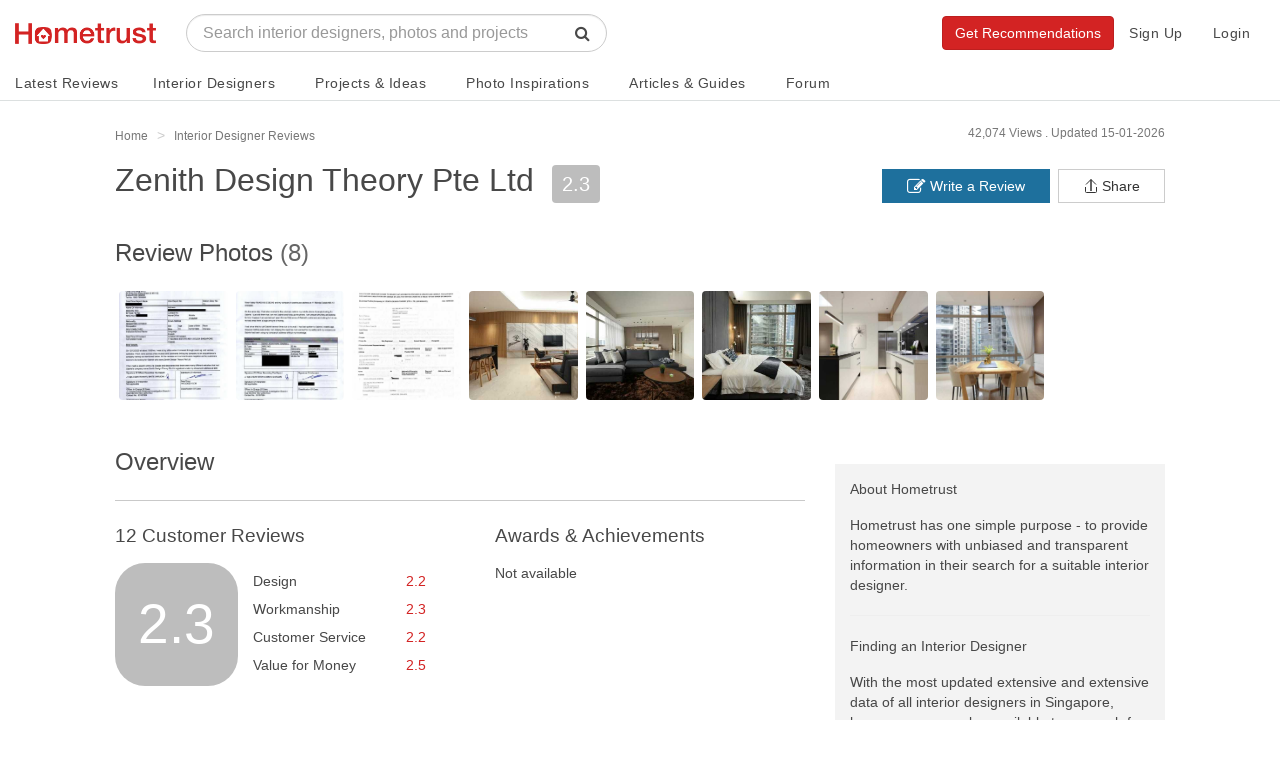

--- FILE ---
content_type: text/html; charset=UTF-8
request_url: https://www.hometrust.sg/interior-designers/zenith-design-theory-pte-ltd/review/1117
body_size: 64167
content:
<!DOCTYPE html>
<html lang="en">
<head>
    <meta charset="utf-8">
    <meta http-equiv="X-UA-Compatible" content="IE=edge">
    <meta name="viewport" content="width=device-width, initial-scale=1">
    

    <link rel="icon" href="/favicon.png?v=3">
    <link rel="apple-touch-icon" href="/apple-touch-icon.png">
                <title>Zenith Design Theory Pte Ltd - Updated 2026 Interior Designer Reviews - Hometrust</title>
        <meta property="og:title" content="Zenith Design Theory Pte Ltd - Updated 2026 Interior Designer Reviews - Hometrust">
        <meta name="twitter:title" content="Zenith Design Theory Pte Ltd - Updated 2026 Interior Designer Reviews - Hometrust">
        <meta property="og:image" content="https://hometrust.s3-ap-southeast-1.amazonaws.com/public/avatars/firms/El9aroSX5XY9lnr2u2tEVHnfc6TTm39bInbmC5ji1471.png">
        <meta name="twitter:image" content="https://hometrust.s3-ap-southeast-1.amazonaws.com/public/avatars/firms/El9aroSX5XY9lnr2u2tEVHnfc6TTm39bInbmC5ji1471.png"/>
        <meta name="robots" content="noodp, noydir">
    <meta name="description" content="Zenith Design Theory Pte Ltd: 12 customer reviews, 8 customer photos of completed projects, ranked 2453 out of 2447 interior designers in Singapore and rated [2.3/10] at Hometrust.">
<meta property="og:description" content="Zenith Design Theory Pte Ltd: 12 customer reviews, 8 customer photos of completed projects, ranked 2453 out of 2447 interior designers in Singapore and rated [2.3/10] at Hometrust.">
<meta name="twitter:description" content="Zenith Design Theory Pte Ltd: 12 customer reviews, 8 customer photos of completed projects, ranked 2453 out of 2447 interior designers in Singapore and rated [2.3/10] at Hometrust."/>

    <meta property="og:url" content="https://www.hometrust.sg/interior-designers/zenith-design-theory-pte-ltd">
    <meta property="og:image:width" content="200">
    <meta property="og:image:height" content="200">



<meta property="og:type" content="article">
<meta property="og:site_name" content="Hometrust">


<meta name="twitter:card" content="summary">
<meta name="twitter:site" content="@Hometrust">

<meta property="business:contact_data:street_address" content="299 River Valley Road #03-00 Singapore 238340"/>
<meta property="business:contact_data:locality" content="Singapore"/>
<meta property="business:contact_data:country_name" content="Singapore"/>
<meta property="business:contact_data:email" content="zenithdesigntheory@gmail.com"/>
<meta property="business:contact_data:phone_number" content="98218912"/>
<meta property="business:contact_data:website" content=""/>    <link rel="canonical" href="https://www.hometrust.sg/interior-designers/zenith-design-theory-pte-ltd" />

                        <meta name="robots" content="noodp, noydir">
            
    <meta property="fb:app_id" content="796513640503379">
    <meta name="google-site-verification" content="6cmi83j_RFGVhGQHBjyV6162XL9K-Z5G08MOuWGpvRk" />
    <meta name="p:domain_verify" content="dae7e713f58246099f19d170c74c6783"/>
    <!-- Styles -->
    <link rel="stylesheet" href="/build/css/app.css?id=54f79c4abf7a70570cbe">

    <!-- HTML5 shim and Respond.js for IE8 support of HTML5 elements and media queries -->
    <!--[if lt IE 9]>
    <script src="https://oss.maxcdn.com/html5shiv/3.7.3/html5shiv.min.js"></script>
    <script src="https://oss.maxcdn.com/respond/1.4.2/respond.min.js"></script>
    <![endif]-->

    <script>
        window.Laravel = {"env":"production","csrfToken":"uCsMuUsh6UD08m6eeJ6ffwd7xJZKCreCcc9NM2M0","amazonPath":"https:\/\/s3-ap-southeast-1.amazonaws.com\/hometrust\/","authId":false,"authModalFlag":false,"pagesPopup":"3","page":"review","recaptchaSiteKey":"6LdZbS8sAAAAAENqHH6c51ZHQKEspZoj3tYOrO9j"}    </script>

            <!-- Google tag (gtag.js) -->
        <script async src="https://www.googletagmanager.com/gtag/js?id=UA-90664207-1"></script>
        <script>
            window.dataLayer = window.dataLayer || [];
            function gtag(){dataLayer.push(arguments);}
            gtag('js', new Date());
            gtag('config', 'UA-90664207-1');
        </script>
        <!-- Facebook Pixel Code -->
        <script>
          !function(f,b,e,v,n,t,s)
          {if(f.fbq)return;n=f.fbq=function(){n.callMethod?
            n.callMethod.apply(n,arguments):n.queue.push(arguments)};
            if(!f._fbq)f._fbq=n;n.push=n;n.loaded=!0;n.version='2.0';
            n.queue=[];t=b.createElement(e);t.async=!0;
            t.src=v;s=b.getElementsByTagName(e)[0];
            s.parentNode.insertBefore(t,s)}(window, document,'script',
            'https://connect.facebook.net/en_US/fbevents.js');
          fbq('init', '496746541177720');
          fbq('track', 'PageView');
        </script>
        <noscript><img height="1" width="1" style="display:none"
                       src="https://www.facebook.com/tr?id=496746541177720&ev=PageView&noscript=1"
            /></noscript>
        <!-- End Facebook Pixel Code -->
        
    
    
</head>
<body id="main">
    <div itemscope itemtype="http://schema.org/Organization">
        <meta itemprop="name" content="Hometrust">
        <meta itemprop="url" content="https://www.hometrust.sg">
        <meta itemprop="logo" content="https://www.hometrust.sg/build/images/logo-small.png?v=2">
        <meta itemprop="sameAs" content="https://www.facebook.com/hometrustsingapore/">
        <meta itemprop="sameAs" content="https://twitter.com/Hometrust_sg">
        <meta itemprop="sameAs" content="https://plus.google.com/108934874415715212829">
        <meta itemprop="sameAs" content="https://www.instagram.com/hometrust.sg/">
        <meta itemprop="sameAs" content="https://pinterest.com/hometrustsg/">
        <meta itemprop="sameAs" content="https://www.youtube.com/channel/UCMAsSHuVnYlHi0f7hQgqglw">
        <meta itemprop="sameAs" content="https://www.linkedin.com/company/13333840/">
    </div>
        <div id="app" class="">
        <vue-progress-bar></vue-progress-bar>
        <nav class="navbar navbar-default" v-cloak>
    <div class="container-fluid" id="main-navbar">
        <div class="navbar-header navbar-landing relative-container">

            <button type="button" class="navbar-toggle collapsed" data-toggle="collapse" aria-expanded="false" aria-controls="navbar" @click="toggleCollapse">
                <span class="sr-only">Toggle navigation</span>
                <span class="icon-bar"></span>
                <span class="icon-bar"></span>
                <span class="icon-bar"></span>
            </button>
            <button type="button" class="navbar-toggle visible-xs" @click="toggleSearch" id="mobile-search-icon">
                <span class="sr-only">Toggle search</span>
                <span class="fa fa-lg fa-search"></span>
            </button>
            
            <div class="mobile-search" ref="mobileSearch">
                <typeahead
                        :src="'https://www.hometrust.sg/firm/search'"
                        :limit="15"
                        :min-chars="1"
                        :hit-url-parameter="'slug'"
                        :hit-url="'https://www.hometrust.sg/interior-designers/'"
                        :search-parameter="'name'"
                        :navbar="true"
                        placeholder="Search designers, photos and projects">
                </typeahead>
            </div>
            
            <a class="navbar-brand landing-logo" href="https://www.hometrust.sg">
                <img src="https://www.hometrust.sg/build/images/logo-small.png?v=2" alt="Singapore Interior Designer Reviews">
            </a>
        </div>
                    <div id="navbar" :class="['navbar-collapse',{collapse:collapsed}]">
                    <div class="navbar-form navbar-left navbar-typeahead hidden-xs">
                        <div class="form-group">
                            <typeahead
                                    :src="'https://www.hometrust.sg/firm/search'"
                                    :limit="15"
                                    :min-chars="2"
                                    :hit-url-parameter="'slug'"
                                    :hit-url="'https://www.hometrust.sg/reviews/'"
                                    :search-parameter="'name'"
                                    placeholder="Search interior designers, photos and projects">
                            </typeahead>
                        </div>
                    </div>
                    
                        
                    
                <div class="visible-xs">
                    <ul class="nav navbar-nav navbar-dropdowns navbar-mobile">
    <li>
        <a href="https://www.hometrust.sg" >Home</a>
    </li>
    <div class="divider">
        <div></div>
    </div>
    <li>
        <a href="https://www.hometrust.sg/latest-reviews" >Latest Reviews</a>
    </li>
    <li>
        <a href="https://www.hometrust.sg/interior-designers?mode=highest_rated">Interior Designers</a>
    </li>
    <li>
        <a href="https://www.hometrust.sg/projects">Projects & Ideas</a>
    </li>
    <li>
        <a href="https://www.hometrust.sg/photos">Photo Inspirations</a>
    </li>
    <li>
        <a href="https://www.hometrust.sg/forum">Forum</a>
    </li>
    <li>
        <a href="https://www.hometrust.sg/articles">Articles & Guides</a>
    </li>
    <li>
        <a href="https://www.hometrust.sg/upcoming-events">Upcoming Events</a>
    </li>
    <li>
        <a class="orange-link" href="https://www.hometrust.sg/submit-a-review">Write a Review</a>
    </li>
    <li>
        <a class="orange-link" href="https://www.hometrust.sg/get-recommended-interior-designers">Get Recommendations</a>
    </li>
    <div class="divider">
        <div></div>
    </div>
            <li>
            <a href="#" @click="switchModal('auth', 'signup')"  >Sign Up</a>
        </li>
        <li>
            <a id="login-btn" @click="switchModal('auth', 'login')" href="#">Login</a>
        </li>
    </ul>
                </div>
                <ul class="nav navbar-nav navbar-right hidden-xs">
                                            <li><a href="#" @click="switchModal('auth', 'signup')"  >Sign Up</a></li>
                        <li><a id="login-btn" @click="switchModal('auth', 'login')" href="#">Login</a></li>
                                        
                        
                            
                        
                    
                    <div class="typeahead-navbar hidden-xs" v-show="navbarSearch">
                        <typeahead
                                :src="'https://www.hometrust.sg/firm/search'"
                                :limit="8"
                                :min-chars="1"
                                :hit-url-parameter="'slug'"
                                :hit-url="'https://www.hometrust.sg/interior-designers/'"
                                :search-parameter="'name'"
                                placeholder="Search interior designers, photos and projects"
                                :input-group="false">
                        </typeahead>
                    </div>
                </ul>
                
                <a class="btn btn-orange navbar-btn navbar-right hidden-xs" href="https://www.hometrust.sg/get-recommended-interior-designers">Get Recommendations</a>

            </div><!--/.nav-collapse -->
        </div>

        <mega-menu :routes="{&quot;latest-reviews&quot;:{&quot;name&quot;:&quot;Latest Reviews&quot;,&quot;route&quot;:&quot;https:\/\/www.hometrust.sg\/latest-reviews&quot;,&quot;route_name&quot;:&quot;latest-reviews&quot;},&quot;interior-designers&quot;:{&quot;name&quot;:&quot;Interior Designers&quot;,&quot;route&quot;:&quot;https:\/\/www.hometrust.sg\/interior-designers&quot;,&quot;route_name&quot;:&quot;reviews&quot;},&quot;projects-main&quot;:{&quot;name&quot;:&quot;Projects &amp; Ideas&quot;,&quot;route&quot;:&quot;https:\/\/www.hometrust.sg\/projects&quot;,&quot;route_name&quot;:&quot;projects-main&quot;},&quot;photos-index&quot;:{&quot;name&quot;:&quot;Photo Inspirations&quot;,&quot;route&quot;:&quot;https:\/\/www.hometrust.sg\/photos&quot;,&quot;route_name&quot;:&quot;photos-index&quot;},&quot;articles&quot;:{&quot;name&quot;:&quot;Articles &amp; Guides&quot;,&quot;route&quot;:&quot;https:\/\/www.hometrust.sg\/articles&quot;,&quot;route_name&quot;:&quot;articles&quot;},&quot;forum&quot;:{&quot;name&quot;:&quot;Forum&quot;,&quot;route&quot;:&quot;https:\/\/www.hometrust.sg\/forum&quot;,&quot;route_name&quot;:&quot;forum&quot;}}"
                   current-route="review"
                   base-firm-url="https://www.hometrust.sg/interior-designers"
                   amazon-path="https://s3-ap-southeast-1.amazonaws.com/hometrust/"></mega-menu>
    
</nav>
                    <div v-if="globalErrors.length" v-cloak>
    <alert type="danger" v-for="error in globalErrors" :key="Math.random()" dismissable>
            <strong>{{ error.status }}</strong> <div class="inline-block" v-html="error.body"></div>
    </alert>
</div>            <div v-if="globalNotifications.length" v-cloak>
    <alert type="info" dismissable v-for="notification in globalNotifications" :key="Math.random()">
            <strong>{{ notification.status }}</strong> {{ notification.body }}
    </alert>
</div>        
                    <div id="g_id_onload"
                 data-client_id="133347751850-o5bq0jvfoq6jp9nbqq1u3qgda73bi8mj.apps.googleusercontent.com"
                 data-login_uri="https://www.hometrust.sg/google-one-tap"
                 data-prompt_parent_id="g_id_onload"
                 data-cancel_on_tap_outside="false"
                 data-_token="uCsMuUsh6UD08m6eeJ6ffwd7xJZKCreCcc9NM2M0"
                 style="position: fixed; top: 100px; right: 400px; width: 0; height: 0; z-index: 1001;"
                 data-type="google">
            </div>
        
            <div id="firm-container">
        <div class="thin-container small-s-t">
    <div class="row tiny-s-t small-s-b zero-s-b-xs zero-s-t-xs">
        <div class="col-sm-9 breadcrumb-container">
            <ol class="breadcrumb hidden-xs" itemscope itemtype="http://schema.org/BreadcrumbList">
                <li itemprop="itemListElement" itemscope itemtype="http://schema.org/ListItem">
                    <a itemprop="item" href="https://www.hometrust.sg">
                        <span itemprop="name" class="light-grey-text">Home</span>
                    </a>
                    <meta itemprop="position" content="1" />
                </li>
                <li itemprop="itemListElement" itemscope itemtype="http://schema.org/ListItem">
                    <a itemprop="item" href="https://www.hometrust.sg/interior-designers">
                        <span itemprop="name" class="light-grey-text">Interior Designer Reviews</span>
                    </a>
                    <meta itemprop="position" content="2" />
                </li>
                            </ol>

        </div>
        <div class="col-sm-3">
            <div class="inline-block hidden-xs pull-right">
                <div class="date-published light-grey-text">Updated 15-01-2026</div>
            </div>
            <div class="inline-block hidden-xs hidden-sm hidden-md pull-right">
                <div class="date-published light-grey-text">42,074 Views .&nbsp;</div>
            </div>
        </div>
    </div>
</div>

<div class="hidden back-row projects-feed-back-row" v-sticky="{ zIndex: 1000, stickyTop: 0 }">

                <a class="very-thin white-text" href="https://www.hometrust.sg/interior-designers">
            <i class="fa fa-long-arrow-left tiny-s-r" aria-hidden="true"></i>
            See all interior designers in Singapore
        </a>
        
</div>
<div class="flex-row hidden sticky-actions" v-sticky="{ zIndex: 1000, stickyTop: 50 }">
    <div :class="activeSection == 'overview' ? 'active' : ''">
        <a @click="scrollRedirect" href="https://www.hometrust.sg/interior-designers/zenith-design-theory-pte-ltd#overview" class="navbar-link">Overview</a>
    </div>
    <div :class="activeSection == 'analysis-section' ? 'active' : ''">
        <a @click="scrollRedirect" href="https://www.hometrust.sg/interior-designers/zenith-design-theory-pte-ltd#analysis-section" class="navbar-link">Analysis</a>
    </div>
    <div :class="activeSection == 'reviews' ? 'active' : ''">
        <a @click="scrollRedirect" href="https://www.hometrust.sg/interior-designers/zenith-design-theory-pte-ltd#reviews" class="navbar-link">Reviews (13)</a>
    </div>
    <div class=" ">
        <a href="https://www.hometrust.sg/interior-designers/zenith-design-theory-pte-ltd/projects" class="navbar-link">Projects (0)</a>
    </div>
</div>

    <div class="thin-container visible-xs tiny-s-b tiny-s-t">
        <div class="row tiny-s-t base-s-b zero-s-b-xs zero-s-t-xs">
            <div class="col-sm-9 col-xs-8 breadcrumb-container">
                <ol class="breadcrumb">
                    <li>
                        <a href="https://www.hometrust.sg/interior-designers" class="thin">< See all interior designers in Singapore</a>
                    </li>
                </ol>
            </div>
            <div class="col-xs-4 text-right">
                <ol class="breadcrumb">
                    <li>
                        <div class="thin font-12">42,074 views</div>
                    </li>
                </ol>
            </div>
        </div>
    </div>
        <div class="zero-s-t id-public-header small-s-b  ">
    <div class="thin-container">
        <div class="row">
            <div class="col-sm-8">
                <div class="id-title">
                    <h1 class="id-public-title very-thick zero-s-t tiny-s-b tiny-s-b-xs flex-row flex-inline flex-align-center flex-wrap hidden-xs">
                                                    <span class="tiny-s-r">Zenith Design Theory Pte Ltd</span>
                                                                                                                   </h1>

                    <h2 class="id-public-title very-thick zero-s-t tiny-s-b tiny-s-b-xs flex-row flex-inline flex-align-center h1 visible-xs">
                                                    <div>
                                <span class="s-tiny-s-r">Zenith Design Theory Pte Ltd
                                                                                                                                </span>
                            </div>
                        
                    </h2>

                                            <span class="hidden-xs rating font-20 grey">2.3</span>
                                    </div>
                                <div class="rating-header flex-row flex-align-center thin visible-xs-flex tiny-s-b-xs flex-justify-between" v-cloak>
                    <div>
                        <span class="rating grey">2.3</span>&nbsp;&nbsp;
                        <a @click="scrollRedirect" href="https://www.hometrust.sg/interior-designers/zenith-design-theory-pte-ltd#reviews" class="grey-link thin font-16 font-14-xs" >12 Reviews</a>&nbsp;&middot;&nbsp;
                        <a href="https://www.hometrust.sg/interior-designers/zenith-design-theory-pte-ltd/projects" class="grey-link thin font-16 font-14-xs">0 Projects</a>
                    </div>
                                        <div @click="sharing()">
                        <svg viewBox="0 0 32 32" xmlns="http://www.w3.org/2000/svg" aria-hidden="true" role="presentation" focusable="false" style="display: block; fill: none; height: 19px; width: 19px; stroke: currentcolor; stroke-width: 2; overflow: visible;"><g fill="none"><path d="M27 18v9a2 2 0 0 1-2 2H7a2 2 0 0 1-2-2v-9"></path><path d="M16 3v23V3z"></path><path d="M6 13l9.293-9.293a1 1 0 0 1 1.414 0L26 13"></path></g></svg>
                    </div>
                </div>
            </div>
            <div class="col-sm-4 hidden-xs" v-cloak>
                <div class="tiny-s-t hidden-xs firm-header-buttons">
                    <a @click="switchModal('sharing')" href="javascript:;" v-clipboard="'https://www.hometrust.sg/interior-designers/zenith-design-theory-pte-ltd'" @success="copyFirmLink" class="btn btn-default pull-right zero-border-radius">
                        <div class="flex-row flex-align-center">
                            <svg viewBox="0 0 32 32" xmlns="http://www.w3.org/2000/svg" aria-hidden="true" role="presentation" focusable="false" style="margin-right: 3px;display: block; fill: none; height: 16px; width: 16px; stroke: currentcolor; stroke-width: 2; overflow: visible;"><g fill="none"><path d="M27 18v9a2 2 0 0 1-2 2H7a2 2 0 0 1-2-2v-9"></path><path d="M16 3v23V3z"></path><path d="M6 13l9.293-9.293a1 1 0 0 1 1.414 0L26 13"></path></g></svg>
                            <div>Share</div>
                        </div>

                        <div class="tooltip top" role="tooltip" v-show="copiedFirmLink">
                            <div class="tooltip-arrow"></div>
                            <div class="tooltip-inner">
                                Link has been copied, paste it anywhere to share!
                            </div>
                        </div>
                    </a>
                    <a href="https://www.hometrust.sg/submit-a-review/zenith-design-theory-pte-ltd#review-form" class="btn btn-blue pull-right zero-border-radius"><i class="fa fa-pencil-square-o fa-lg" aria-hidden="true"></i>&nbsp;Write a Review</a>
                </div>
            </div>
        </div>
    </div>
</div>
        <div id="firm-white-navbar-sticky-anchor"></div>
<div class="hidden" id="firm-white-navbar-sticky" v-sticky="{ zIndex: 1000, stickyTop: 0 }" v-cloak>
    <nav class="navbar navbar-id-white navbar-id-white-sticky">
        <div class="thin-container">
            <div class="very-thick navbar-text navbar-not-active font-14">
                <i class="fa fa-long-arrow-left tiny-s-r" aria-hidden="true"></i>
                <a href="https://www.hometrust.sg/interior-designers" class="common-text">See all interior designers in Singapore</a>
            </div>
        </div>
    </nav>
    <nav class="navbar navbar-id-white navbar-id-white-sticky">
        <div class="thin-container">
            <div class="flex-row">
                <p class="navbar-text navbar-not-active navbar-firm-name very-thick font-14">Zenith Design Theory Pte Ltd</p>
                <p :class="['navbar-text', activeSection == 'overview' ? 'active' : '']"><a @click="scrollRedirect" href="https://www.hometrust.sg/interior-designers/zenith-design-theory-pte-ltd#overview" class="navbar-link thin">Overview</a></p>
                <p :class="['navbar-text', activeSection == 'analysis' ? 'active' : '']"><a @click="scrollRedirect" href="https://www.hometrust.sg/interior-designers/zenith-design-theory-pte-ltd#analysis" class="navbar-link thin">Analysis</a></p>
                <p :class="['navbar-text', activeSection == 'reviews' ? 'active' : '']"><a @click="scrollRedirect" href="https://www.hometrust.sg/interior-designers/zenith-design-theory-pte-ltd#reviews" class="navbar-link thin">Reviews (13)</a></p>
                <p class="navbar-text  "><a href="https://www.hometrust.sg/interior-designers/zenith-design-theory-pte-ltd/projects" class="navbar-link thin">Projects (0)</a></p>
                <div class="flex-row flex-align-center flex-one flex-justify-end">
                                                                <button class="btn btn-gold very-thick" @click="switchModal('quote')">Click to Enquire</button>
                                    </div>
            </div><!-- /.navbar-collapse -->
        </div><!-- /.container-fluid -->
    </nav>
</div>

                            <div class="container-fluid firm-image-slider-container small-s-t hidden-xs">
                <div class="thin-container">
                    <div class="">
                        <div class="row small-s-t">
                            <div class="col-sm-10 col-xs-9">
                                <h3 class="base-s-b base-s-b-xs zero-s-t zero-s-t-xs reviews-header">Review Photos
                                    <div class="grey-text inline-block">(8)</div>
                                </h3>
                            </div>
                        </div>
                        <div class="row">
                            <div class="col-sm-12 zero-padding-xs">
                                <firm-review-thumbnails
                                        :hub="eventOthersHub"
                                        :images="[{&quot;id&quot;:5108,&quot;path&quot;:&quot;public\/reviews\/3149\/cifqAw8YqXqyO9rG1607936820.jpg&quot;,&quot;thumb_path&quot;:&quot;public\/reviews\/3149\/cifqAw8YqXqyO9rG1607936820_thumb.jpg&quot;,&quot;review_id&quot;:3149,&quot;created_at&quot;:&quot;2020-12-14 17:07:01&quot;,&quot;updated_at&quot;:&quot;2020-12-14 17:07:01&quot;,&quot;deleted_at&quot;:null,&quot;firm_id&quot;:1471,&quot;review&quot;:{&quot;id&quot;:3149,&quot;title&quot;:&quot;Dear all,&quot;}},{&quot;id&quot;:5109,&quot;path&quot;:&quot;public\/reviews\/3149\/8eHhJpTIcVYfAtO91607936821.jpg&quot;,&quot;thumb_path&quot;:&quot;public\/reviews\/3149\/8eHhJpTIcVYfAtO91607936821_thumb.jpg&quot;,&quot;review_id&quot;:3149,&quot;created_at&quot;:&quot;2020-12-14 17:07:03&quot;,&quot;updated_at&quot;:&quot;2020-12-14 17:07:03&quot;,&quot;deleted_at&quot;:null,&quot;firm_id&quot;:1471,&quot;review&quot;:{&quot;id&quot;:3149,&quot;title&quot;:&quot;Dear all,&quot;}},{&quot;id&quot;:5110,&quot;path&quot;:&quot;public\/reviews\/3149\/7CTNgoSILcyYnb6S1607936823.jpg&quot;,&quot;thumb_path&quot;:&quot;public\/reviews\/3149\/7CTNgoSILcyYnb6S1607936823_thumb.jpg&quot;,&quot;review_id&quot;:3149,&quot;created_at&quot;:&quot;2020-12-14 17:07:04&quot;,&quot;updated_at&quot;:&quot;2020-12-14 17:07:04&quot;,&quot;deleted_at&quot;:null,&quot;firm_id&quot;:1471,&quot;review&quot;:{&quot;id&quot;:3149,&quot;title&quot;:&quot;Dear all,&quot;}},{&quot;id&quot;:1788,&quot;path&quot;:&quot;public\/reviews\/1000\/Vc3VKcFV3oLpyKPe1537956070.jpg&quot;,&quot;thumb_path&quot;:&quot;public\/reviews\/1000\/Vc3VKcFV3oLpyKPe1537956070_thumb.jpg&quot;,&quot;review_id&quot;:1000,&quot;created_at&quot;:&quot;2018-09-26 18:01:11&quot;,&quot;updated_at&quot;:&quot;2018-09-26 18:01:11&quot;,&quot;deleted_at&quot;:null,&quot;firm_id&quot;:1471,&quot;review&quot;:{&quot;id&quot;:1000,&quot;title&quot;:&quot;Job well done by the Zenith Team&quot;}},{&quot;id&quot;:1789,&quot;path&quot;:&quot;public\/reviews\/1000\/VqnnlSzuxEnxssK61537956071.jpg&quot;,&quot;thumb_path&quot;:&quot;public\/reviews\/1000\/VqnnlSzuxEnxssK61537956071_thumb.jpg&quot;,&quot;review_id&quot;:1000,&quot;created_at&quot;:&quot;2018-09-26 18:01:11&quot;,&quot;updated_at&quot;:&quot;2018-09-26 18:01:11&quot;,&quot;deleted_at&quot;:null,&quot;firm_id&quot;:1471,&quot;review&quot;:{&quot;id&quot;:1000,&quot;title&quot;:&quot;Job well done by the Zenith Team&quot;}},{&quot;id&quot;:1790,&quot;path&quot;:&quot;public\/reviews\/1000\/D2eqB3Smnz3ojJtU1537956071.jpg&quot;,&quot;thumb_path&quot;:&quot;public\/reviews\/1000\/D2eqB3Smnz3ojJtU1537956071_thumb.jpg&quot;,&quot;review_id&quot;:1000,&quot;created_at&quot;:&quot;2018-09-26 18:01:11&quot;,&quot;updated_at&quot;:&quot;2018-09-26 18:01:11&quot;,&quot;deleted_at&quot;:null,&quot;firm_id&quot;:1471,&quot;review&quot;:{&quot;id&quot;:1000,&quot;title&quot;:&quot;Job well done by the Zenith Team&quot;}},{&quot;id&quot;:1791,&quot;path&quot;:&quot;public\/reviews\/1000\/tBIf7e63KpJCaW9j1537956071.jpg&quot;,&quot;thumb_path&quot;:&quot;public\/reviews\/1000\/tBIf7e63KpJCaW9j1537956071_thumb.jpg&quot;,&quot;review_id&quot;:1000,&quot;created_at&quot;:&quot;2018-09-26 18:01:12&quot;,&quot;updated_at&quot;:&quot;2018-09-26 18:01:12&quot;,&quot;deleted_at&quot;:null,&quot;firm_id&quot;:1471,&quot;review&quot;:{&quot;id&quot;:1000,&quot;title&quot;:&quot;Job well done by the Zenith Team&quot;}},{&quot;id&quot;:1792,&quot;path&quot;:&quot;public\/reviews\/1000\/aXvYvk54MABs7Cas1537956072.jpg&quot;,&quot;thumb_path&quot;:&quot;public\/reviews\/1000\/aXvYvk54MABs7Cas1537956072_thumb.jpg&quot;,&quot;review_id&quot;:1000,&quot;created_at&quot;:&quot;2018-09-26 18:01:13&quot;,&quot;updated_at&quot;:&quot;2018-09-26 18:01:13&quot;,&quot;deleted_at&quot;:null,&quot;firm_id&quot;:1471,&quot;review&quot;:{&quot;id&quot;:1000,&quot;title&quot;:&quot;Job well done by the Zenith Team&quot;}}]"
                                        :firm="'Zenith Design Theory Pte Ltd'"
                                        :photo-limit="9"
                                        lightbox-name="lightbox-images"
                                        :url="'https://s3-ap-southeast-1.amazonaws.com/hometrust/'"></firm-review-thumbnails>
                            </div>
                        </div>
                    </div>
                </div>
            </div>
        
        <div class="thin-container inside-container base-s-t-xs large-s-t">

            <div class="row">
                <div class="col-sm-8 col-xs-12">

                    <div id="overview" class="section large-s-b small-s-b-xs">
    <h3 class="thick reviews-header base-s-b small-s-b-xs small-s-t-xs">Overview</h3>
    <hr class="slim dark hidden-xs">

    <div class="row rate-row">
        <div class="col-sm-12 hidden-xs">
            <div class="base-s-t zero-s-t-xs flex-row flex-align-center full-width">
                <div class="flex-row flex-align-center w-55">
                    <h3 class="rate-rating very-thick inline-block zero-margin font-19">12 Customer Reviews</h3>
                </div>
                <h3 class="rate-rating zero-margin very-thick font-19">Awards & Achievements</h3>
            </div>
        </div>
        <div class="col-sm-12 col-xs-12 base-s-b-xs hidden-xs flex-row small-s-t">
            <div class="w-20 flex-row firm-rate">
                <div class="rate-review grey very-thick relative-container">
                    <div class="absolute-container w-100 h-100 flex-row flex-align-center flex-justify-center">
                        2.3
                    </div>
                </div>
            </div>
            <div class="w-25 rate-rating tiny-s-t">
                <div class="customer-ratings tiny-s-b">
                    Design <div class="inline-block orange-link pull-right">2.2</div>
                </div>
                <div class="customer-ratings tiny-s-b">
                    Workmanship <div class="inline-block orange-link pull-right">2.3</div>
                </div>
                <div class="customer-ratings tiny-s-b">
                    Customer Service <div class="inline-block orange-link pull-right">2.2</div>
                </div>
                <div class="customer-ratings tiny-s-b">
                    Value for Money <div class="inline-block orange-link pull-right">2.5</div>
                </div>
            </div>
            <div class="w-10"></div>
            <div class="w-45">
                                    Not available
                            </div>
        </div>
        <div class="col-xs-12 visible-xs small-s-b">
            <div class="row">
                <div class="col-xs-4 text-center">
                    <div class="thick font-16 tiny-s-b">Total Score</div>
                    <div class="big-score grey">
                        2.3
                    </div>
                </div>
                <div class="col-xs-8">
                    <div class="thick font-16 tiny-s-b">Customer Ratings</div>
                    <div>
                        Design <div class="inline-block orange-link pull-right">2.2</div>
                    </div>
                    <div>
                        Workmanship <div class="inline-block orange-link pull-right">2.3</div>
                    </div>
                    <div>
                        Customer Service <div class="inline-block orange-link pull-right">2.2</div>
                    </div>
                    <div>
                        Value for Money <div class="inline-block orange-link pull-right">2.5</div>
                    </div>
                </div>
            </div>
        </div>

        
        
        
        

        
        
        







    </div>
</div>

                    <div class="visible-xs section" id="analysis-section">
                        <h3 class="thick base-s-b small-s-b-xs base-s-t-xs font-19-xs">Analysis</h3>
<hr class="slim dark hidden-xs">
<div>
            <div class="analysis-container section small-s-t base-s-b base-s-t-xs">
            <h2 class="very-thick font-19 hidden-xs base-s-b">
                Activity
            </h2>

            <div class="flex-row flex-justify-between flex-wrap base-s-b">
                <div class="w-50 w-100-xs tiny-s-b-xs analysis-bars">
                    <h2 class="font-14 visible-xs tiny-s-b zero-s-t grey-text">
                        <span class="w-60">Activity</span>
                    </h2>
                                                                <div class="flex-row flex-align-center flex-justify-between-mobile tiny-s-b">
                            <div class="analysis-bar relative-container w-60 w-70-xs">
                                <div class="absolute-container white-text w-100 h-100 flex-row flex-align-center">0 projects</div>
                            </div>
                            <div class="analysis-bar-year">2026</div>
                        </div>
                                            <div class="flex-row flex-align-center flex-justify-between-mobile tiny-s-b">
                            <div class="analysis-bar relative-container w-60 w-70-xs">
                                <div class="absolute-container white-text w-100 h-100 flex-row flex-align-center">0 projects</div>
                            </div>
                            <div class="analysis-bar-year">2025</div>
                        </div>
                                            <div class="flex-row flex-align-center flex-justify-between-mobile tiny-s-b">
                            <div class="analysis-bar relative-container w-60 w-70-xs">
                                <div class="absolute-container white-text w-100 h-100 flex-row flex-align-center">0 projects</div>
                            </div>
                            <div class="analysis-bar-year">2024</div>
                        </div>
                                    </div>
                <div class="w-50 w-100-xs">
                    Zenith Design Theory Pte Ltd has worked on 0 projects over the past 3 years.



                </div>
            </div>
        </div>
    </div>



                    </div>
                                            <div class="visible-xs base-s-t large-s-b">
                            <div class="row">
                                <div class="col-sm-10 col-xs-9">
                                    <h3 class="base-s-b base-s-b-xs zero-s-t zero-s-t-xs font-19">Review Photos <div class="grey-text inline-block">(8)</div></h3>
                                </div>
                            </div>
                            <div class="row">
                                <div class="col-sm-12 zero-padding">
                                    <firm-review-thumbnails
                                            :mobile="true"
                                            :hub="eventOthersHub"
                                            :images="[{&quot;id&quot;:5108,&quot;path&quot;:&quot;public\/reviews\/3149\/cifqAw8YqXqyO9rG1607936820.jpg&quot;,&quot;thumb_path&quot;:&quot;public\/reviews\/3149\/cifqAw8YqXqyO9rG1607936820_thumb.jpg&quot;,&quot;review_id&quot;:3149,&quot;created_at&quot;:&quot;2020-12-14 17:07:01&quot;,&quot;updated_at&quot;:&quot;2020-12-14 17:07:01&quot;,&quot;deleted_at&quot;:null,&quot;firm_id&quot;:1471,&quot;review&quot;:{&quot;id&quot;:3149,&quot;title&quot;:&quot;Dear all,&quot;}},{&quot;id&quot;:5109,&quot;path&quot;:&quot;public\/reviews\/3149\/8eHhJpTIcVYfAtO91607936821.jpg&quot;,&quot;thumb_path&quot;:&quot;public\/reviews\/3149\/8eHhJpTIcVYfAtO91607936821_thumb.jpg&quot;,&quot;review_id&quot;:3149,&quot;created_at&quot;:&quot;2020-12-14 17:07:03&quot;,&quot;updated_at&quot;:&quot;2020-12-14 17:07:03&quot;,&quot;deleted_at&quot;:null,&quot;firm_id&quot;:1471,&quot;review&quot;:{&quot;id&quot;:3149,&quot;title&quot;:&quot;Dear all,&quot;}},{&quot;id&quot;:5110,&quot;path&quot;:&quot;public\/reviews\/3149\/7CTNgoSILcyYnb6S1607936823.jpg&quot;,&quot;thumb_path&quot;:&quot;public\/reviews\/3149\/7CTNgoSILcyYnb6S1607936823_thumb.jpg&quot;,&quot;review_id&quot;:3149,&quot;created_at&quot;:&quot;2020-12-14 17:07:04&quot;,&quot;updated_at&quot;:&quot;2020-12-14 17:07:04&quot;,&quot;deleted_at&quot;:null,&quot;firm_id&quot;:1471,&quot;review&quot;:{&quot;id&quot;:3149,&quot;title&quot;:&quot;Dear all,&quot;}},{&quot;id&quot;:1788,&quot;path&quot;:&quot;public\/reviews\/1000\/Vc3VKcFV3oLpyKPe1537956070.jpg&quot;,&quot;thumb_path&quot;:&quot;public\/reviews\/1000\/Vc3VKcFV3oLpyKPe1537956070_thumb.jpg&quot;,&quot;review_id&quot;:1000,&quot;created_at&quot;:&quot;2018-09-26 18:01:11&quot;,&quot;updated_at&quot;:&quot;2018-09-26 18:01:11&quot;,&quot;deleted_at&quot;:null,&quot;firm_id&quot;:1471,&quot;review&quot;:{&quot;id&quot;:1000,&quot;title&quot;:&quot;Job well done by the Zenith Team&quot;}},{&quot;id&quot;:1789,&quot;path&quot;:&quot;public\/reviews\/1000\/VqnnlSzuxEnxssK61537956071.jpg&quot;,&quot;thumb_path&quot;:&quot;public\/reviews\/1000\/VqnnlSzuxEnxssK61537956071_thumb.jpg&quot;,&quot;review_id&quot;:1000,&quot;created_at&quot;:&quot;2018-09-26 18:01:11&quot;,&quot;updated_at&quot;:&quot;2018-09-26 18:01:11&quot;,&quot;deleted_at&quot;:null,&quot;firm_id&quot;:1471,&quot;review&quot;:{&quot;id&quot;:1000,&quot;title&quot;:&quot;Job well done by the Zenith Team&quot;}},{&quot;id&quot;:1790,&quot;path&quot;:&quot;public\/reviews\/1000\/D2eqB3Smnz3ojJtU1537956071.jpg&quot;,&quot;thumb_path&quot;:&quot;public\/reviews\/1000\/D2eqB3Smnz3ojJtU1537956071_thumb.jpg&quot;,&quot;review_id&quot;:1000,&quot;created_at&quot;:&quot;2018-09-26 18:01:11&quot;,&quot;updated_at&quot;:&quot;2018-09-26 18:01:11&quot;,&quot;deleted_at&quot;:null,&quot;firm_id&quot;:1471,&quot;review&quot;:{&quot;id&quot;:1000,&quot;title&quot;:&quot;Job well done by the Zenith Team&quot;}},{&quot;id&quot;:1791,&quot;path&quot;:&quot;public\/reviews\/1000\/tBIf7e63KpJCaW9j1537956071.jpg&quot;,&quot;thumb_path&quot;:&quot;public\/reviews\/1000\/tBIf7e63KpJCaW9j1537956071_thumb.jpg&quot;,&quot;review_id&quot;:1000,&quot;created_at&quot;:&quot;2018-09-26 18:01:12&quot;,&quot;updated_at&quot;:&quot;2018-09-26 18:01:12&quot;,&quot;deleted_at&quot;:null,&quot;firm_id&quot;:1471,&quot;review&quot;:{&quot;id&quot;:1000,&quot;title&quot;:&quot;Job well done by the Zenith Team&quot;}},{&quot;id&quot;:1792,&quot;path&quot;:&quot;public\/reviews\/1000\/aXvYvk54MABs7Cas1537956072.jpg&quot;,&quot;thumb_path&quot;:&quot;public\/reviews\/1000\/aXvYvk54MABs7Cas1537956072_thumb.jpg&quot;,&quot;review_id&quot;:1000,&quot;created_at&quot;:&quot;2018-09-26 18:01:13&quot;,&quot;updated_at&quot;:&quot;2018-09-26 18:01:13&quot;,&quot;deleted_at&quot;:null,&quot;firm_id&quot;:1471,&quot;review&quot;:{&quot;id&quot;:1000,&quot;title&quot;:&quot;Job well done by the Zenith Team&quot;}}]"
                                            :firm="'Zenith Design Theory Pte Ltd'"
                                            lightbox-name="lightbox-images"
                                            :photo-limit="9"
                                            :url="'https://s3-ap-southeast-1.amazonaws.com/hometrust/'"></firm-review-thumbnails>
                                </div>
                            </div>
                        </div>
                                        
                    
                                        <div class="hidden-xs" id="analysis">
                        <h3 class="thick base-s-b small-s-b-xs base-s-t-xs font-19-xs">Analysis</h3>
<hr class="slim dark hidden-xs">
<div>
            <div class="analysis-container section small-s-t base-s-b base-s-t-xs">
            <h2 class="very-thick font-19 hidden-xs base-s-b">
                Activity
            </h2>

            <div class="flex-row flex-justify-between flex-wrap base-s-b">
                <div class="w-50 w-100-xs tiny-s-b-xs analysis-bars">
                    <h2 class="font-14 visible-xs tiny-s-b zero-s-t grey-text">
                        <span class="w-60">Activity</span>
                    </h2>
                                                                <div class="flex-row flex-align-center flex-justify-between-mobile tiny-s-b">
                            <div class="analysis-bar relative-container w-60 w-70-xs">
                                <div class="absolute-container white-text w-100 h-100 flex-row flex-align-center">0 projects</div>
                            </div>
                            <div class="analysis-bar-year">2026</div>
                        </div>
                                            <div class="flex-row flex-align-center flex-justify-between-mobile tiny-s-b">
                            <div class="analysis-bar relative-container w-60 w-70-xs">
                                <div class="absolute-container white-text w-100 h-100 flex-row flex-align-center">0 projects</div>
                            </div>
                            <div class="analysis-bar-year">2025</div>
                        </div>
                                            <div class="flex-row flex-align-center flex-justify-between-mobile tiny-s-b">
                            <div class="analysis-bar relative-container w-60 w-70-xs">
                                <div class="absolute-container white-text w-100 h-100 flex-row flex-align-center">0 projects</div>
                            </div>
                            <div class="analysis-bar-year">2024</div>
                        </div>
                                    </div>
                <div class="w-50 w-100-xs">
                    Zenith Design Theory Pte Ltd has worked on 0 projects over the past 3 years.



                </div>
            </div>
        </div>
    </div>



                    </div>
                                        <h2 class="very-thick font-19 base-s-b" id="showrooms">
    Showrooms
    </h2>
                    <div class="border-around tiny-s-b google-map-container">
                <div>
                    <gmap-map
                            :center="{&quot;id&quot;:1471,&quot;name&quot;:&quot;Zenith Design Theory Pte Ltd&quot;,&quot;slug&quot;:&quot;zenith-design-theory-pte-ltd&quot;,&quot;email&quot;:&quot;zenithdesigntheory@gmail.com&quot;,&quot;phone&quot;:&quot;98218912&quot;,&quot;call_phone&quot;:&quot;98218912&quot;,&quot;call_enquiries_enabled&quot;:0,&quot;website&quot;:null,&quot;facebook&quot;:&quot;https:\/\/www.facebook.com\/zenithdesigntheory\/&quot;,&quot;address&quot;:&quot;299 River Valley Road #03-00 Singapore 238340&quot;,&quot;facebook_user_id&quot;:null,&quot;lat&quot;:1.2953669630052,&quot;lng&quot;:103.839256167223,&quot;profession&quot;:&quot;id&quot;,&quot;about&quot;:&quot;&quot;,&quot;note&quot;:null,&quot;video_link&quot;:null,&quot;avatar&quot;:&quot;public\/avatars\/firms\/El9aroSX5XY9lnr2u2tEVHnfc6TTm39bInbmC5ji1471.png&quot;,&quot;designers_limit&quot;:8,&quot;projects_limit&quot;:30,&quot;packages_limit&quot;:8,&quot;total_rate&quot;:&quot;2.3&quot;,&quot;wilson_score&quot;:-0.52317674897914,&quot;wilson_score_adjustment&quot;:-0.6,&quot;recommended_percent&quot;:100,&quot;qas&quot;:0,&quot;views&quot;:42074,&quot;last_week_views&quot;:42032,&quot;instant_booking&quot;:0,&quot;request_template&quot;:&quot;Dear Valued Customer,\n\nWe hope that you are now happily living in your newly renovated home! It has been our greatest pleasure serving you. Do let us know if there are any issues you may face so we can provide our best after-sales service to assist you.\n\nAlso, we would really appreciate if you could write a review for us on Hometrust.sg, Singapore&#039;s largest platform for interior designers. Your valuable feedback will help us work on improving the quality of our services.&quot;,&quot;promotion&quot;:null,&quot;promotion_enabled&quot;:0,&quot;category_id&quot;:null,&quot;lead_subscription_id&quot;:null,&quot;video_consult&quot;:0,&quot;established_at&quot;:null,&quot;created_at&quot;:&quot;2017-02-21 13:39:40&quot;,&quot;updated_at&quot;:&quot;2026-01-17 16:51:39&quot;,&quot;deleted_at&quot;:null,&quot;recommended_count&quot;:56,&quot;leads_count&quot;:null,&quot;projects_count&quot;:0,&quot;project_images_count&quot;:0,&quot;users_count&quot;:1,&quot;appointments_count&quot;:0,&quot;pro_subscription_count&quot;:0,&quot;editors_subscription_count&quot;:0,&quot;contact_subscription_count&quot;:0,&quot;reviews_count&quot;:13,&quot;industry_accreditations_count&quot;:0,&quot;wshc_accreditations_count&quot;:1,&quot;quality_accreditations_count&quot;:1,&quot;packages_count&quot;:0,&quot;awards&quot;:[],&quot;designers&quot;:[],&quot;packages&quot;:[],&quot;opening_hours&quot;:[{&quot;id&quot;:11689,&quot;firm_id&quot;:1471,&quot;weekday&quot;:0,&quot;start&quot;:&quot;10:00:00&quot;,&quot;end&quot;:&quot;19:00:00&quot;,&quot;opened&quot;:1,&quot;booking_start&quot;:&quot;10:00:00&quot;,&quot;booking_end&quot;:&quot;19:00:00&quot;,&quot;booking_opened&quot;:0,&quot;created_at&quot;:&quot;2017-03-17 15:35:34&quot;,&quot;updated_at&quot;:&quot;2019-03-22 13:04:57&quot;},{&quot;id&quot;:11690,&quot;firm_id&quot;:1471,&quot;weekday&quot;:1,&quot;start&quot;:&quot;10:00:00&quot;,&quot;end&quot;:&quot;19:00:00&quot;,&quot;opened&quot;:1,&quot;booking_start&quot;:&quot;10:00:00&quot;,&quot;booking_end&quot;:&quot;19:00:00&quot;,&quot;booking_opened&quot;:0,&quot;created_at&quot;:&quot;2017-03-17 15:35:34&quot;,&quot;updated_at&quot;:&quot;2019-03-22 13:04:57&quot;},{&quot;id&quot;:11691,&quot;firm_id&quot;:1471,&quot;weekday&quot;:2,&quot;start&quot;:&quot;10:00:00&quot;,&quot;end&quot;:&quot;19:00:00&quot;,&quot;opened&quot;:1,&quot;booking_start&quot;:&quot;10:00:00&quot;,&quot;booking_end&quot;:&quot;19:00:00&quot;,&quot;booking_opened&quot;:0,&quot;created_at&quot;:&quot;2017-03-17 15:35:34&quot;,&quot;updated_at&quot;:&quot;2019-03-22 13:04:57&quot;},{&quot;id&quot;:11692,&quot;firm_id&quot;:1471,&quot;weekday&quot;:3,&quot;start&quot;:&quot;10:00:00&quot;,&quot;end&quot;:&quot;19:00:00&quot;,&quot;opened&quot;:1,&quot;booking_start&quot;:&quot;10:00:00&quot;,&quot;booking_end&quot;:&quot;19:00:00&quot;,&quot;booking_opened&quot;:0,&quot;created_at&quot;:&quot;2017-03-17 15:35:34&quot;,&quot;updated_at&quot;:&quot;2019-03-22 13:04:57&quot;},{&quot;id&quot;:11693,&quot;firm_id&quot;:1471,&quot;weekday&quot;:4,&quot;start&quot;:&quot;10:00:00&quot;,&quot;end&quot;:&quot;19:00:00&quot;,&quot;opened&quot;:1,&quot;booking_start&quot;:&quot;10:00:00&quot;,&quot;booking_end&quot;:&quot;19:00:00&quot;,&quot;booking_opened&quot;:0,&quot;created_at&quot;:&quot;2017-03-17 15:35:34&quot;,&quot;updated_at&quot;:&quot;2019-03-22 13:04:57&quot;},{&quot;id&quot;:11694,&quot;firm_id&quot;:1471,&quot;weekday&quot;:5,&quot;start&quot;:&quot;10:00:00&quot;,&quot;end&quot;:&quot;19:00:00&quot;,&quot;opened&quot;:1,&quot;booking_start&quot;:&quot;10:00:00&quot;,&quot;booking_end&quot;:&quot;19:00:00&quot;,&quot;booking_opened&quot;:0,&quot;created_at&quot;:&quot;2017-03-17 15:35:34&quot;,&quot;updated_at&quot;:&quot;2019-03-22 13:04:57&quot;},{&quot;id&quot;:11695,&quot;firm_id&quot;:1471,&quot;weekday&quot;:6,&quot;start&quot;:&quot;12:00:00&quot;,&quot;end&quot;:&quot;18:00:00&quot;,&quot;opened&quot;:1,&quot;booking_start&quot;:&quot;10:00:00&quot;,&quot;booking_end&quot;:&quot;19:00:00&quot;,&quot;booking_opened&quot;:0,&quot;created_at&quot;:&quot;2017-03-17 15:35:34&quot;,&quot;updated_at&quot;:&quot;2019-03-22 13:04:57&quot;},{&quot;id&quot;:11696,&quot;firm_id&quot;:1471,&quot;weekday&quot;:7,&quot;start&quot;:&quot;12:00:00&quot;,&quot;end&quot;:&quot;18:00:00&quot;,&quot;opened&quot;:1,&quot;booking_start&quot;:&quot;10:00:00&quot;,&quot;booking_end&quot;:&quot;19:00:00&quot;,&quot;booking_opened&quot;:0,&quot;created_at&quot;:&quot;2017-03-17 15:35:34&quot;,&quot;updated_at&quot;:&quot;2019-03-22 13:04:57&quot;}],&quot;category&quot;:null,&quot;showrooms&quot;:[],&quot;featured_projects&quot;:[],&quot;accreditations&quot;:[{&quot;id&quot;:7,&quot;name&quot;:&quot;bizSAFE 3&quot;,&quot;path&quot;:&quot;public\/defaults\/accreditationsLjmwxwdiVXkW1yNKVFu0Q0HAhfIMyyTvDb9wPI397.png&quot;,&quot;meta_name&quot;:&quot;Year Awarded&quot;,&quot;verification_link&quot;:&quot;https:\/\/www.wshc.sg\/bscommunities&quot;,&quot;organization&quot;:&quot;Workplace Safety and Health Council&quot;,&quot;accreditation_type_id&quot;:2,&quot;created_at&quot;:&quot;2019-03-26 21:45:58&quot;,&quot;updated_at&quot;:&quot;2020-07-20 22:41:27&quot;,&quot;pivot&quot;:{&quot;firm_id&quot;:1471,&quot;accreditation_id&quot;:7,&quot;meta&quot;:&quot;2018&quot;},&quot;accreditation_type&quot;:{&quot;id&quot;:2,&quot;name&quot;:&quot;WSHC Accreditation&quot;,&quot;created_at&quot;:&quot;2019-03-26 21:45:50&quot;,&quot;updated_at&quot;:&quot;2019-03-26 21:45:50&quot;}},{&quot;id&quot;:13,&quot;name&quot;:&quot;Singapore Quality Class&quot;,&quot;path&quot;:&quot;public\/defaults\/accreditationsDF4Z7hOIEOaoI7qITWwbO5PYDOcX6Jqpk7hYxp1W13.png&quot;,&quot;meta_name&quot;:&quot;Year Awarded&quot;,&quot;verification_link&quot;:null,&quot;organization&quot;:null,&quot;accreditation_type_id&quot;:3,&quot;created_at&quot;:&quot;2019-03-26 21:45:58&quot;,&quot;updated_at&quot;:&quot;2019-03-28 00:08:25&quot;,&quot;pivot&quot;:{&quot;firm_id&quot;:1471,&quot;accreditation_id&quot;:13,&quot;meta&quot;:&quot;2018&quot;},&quot;accreditation_type&quot;:{&quot;id&quot;:3,&quot;name&quot;:&quot;Quality Accreditation&quot;,&quot;created_at&quot;:&quot;2019-03-26 21:45:50&quot;,&quot;updated_at&quot;:&quot;2019-03-26 21:45:50&quot;}}],&quot;events&quot;:[],&quot;subscriptions&quot;:[{&quot;id&quot;:7,&quot;name&quot;:&quot;UnPro&quot;,&quot;pivot&quot;:{&quot;firm_id&quot;:1471,&quot;subscription_id&quot;:7}}],&quot;projects&quot;:[],&quot;green_label&quot;:null,&quot;users&quot;:[{&quot;id&quot;:195,&quot;first_name&quot;:&quot;kerri&quot;,&quot;last_name&quot;:&quot;tan&quot;,&quot;email&quot;:&quot;gabrielzenith93@gmail.com&quot;,&quot;display_name&quot;:&quot;Zenith Design Theory Pte Ltd&quot;,&quot;about&quot;:&quot;&quot;,&quot;gender&quot;:&quot;m&quot;,&quot;avatar&quot;:null,&quot;avatar_thumb&quot;:null,&quot;dob&quot;:&quot;1992-08-30 16:35:23&quot;,&quot;promotions&quot;:1,&quot;verified&quot;:0,&quot;dummy&quot;:0,&quot;weekly_digest&quot;:1,&quot;digest_token&quot;:&quot;cX3chywrYgOXkMe5lZsTtUx2Z1o3sDAGDFiV8Tyv&quot;,&quot;summary_activity&quot;:1,&quot;summary_token&quot;:&quot;cjNofGTLHvIG8hIM4BsYxei4VfTcoPapOAeQp8Yq&quot;,&quot;style_id&quot;:1,&quot;house_type_id&quot;:7,&quot;firm_id&quot;:1471,&quot;token&quot;:&quot;c3ec5dfa18c50927c068ae35c9b4ea4bab9f6b8fd93c258414063b06c624480e&quot;,&quot;created_at&quot;:&quot;2017-02-18 16:32:20&quot;,&quot;updated_at&quot;:&quot;2019-10-23 22:18:52&quot;,&quot;deleted_at&quot;:null}]}"
                            :zoom="16"
                            :options="smallMapOptions"
                            style="width: 100%; height: 300px"
                    >
                        <gmap-marker
                                :position="{&quot;id&quot;:1471,&quot;name&quot;:&quot;Zenith Design Theory Pte Ltd&quot;,&quot;slug&quot;:&quot;zenith-design-theory-pte-ltd&quot;,&quot;email&quot;:&quot;zenithdesigntheory@gmail.com&quot;,&quot;phone&quot;:&quot;98218912&quot;,&quot;call_phone&quot;:&quot;98218912&quot;,&quot;call_enquiries_enabled&quot;:0,&quot;website&quot;:null,&quot;facebook&quot;:&quot;https:\/\/www.facebook.com\/zenithdesigntheory\/&quot;,&quot;address&quot;:&quot;299 River Valley Road #03-00 Singapore 238340&quot;,&quot;facebook_user_id&quot;:null,&quot;lat&quot;:1.2953669630052,&quot;lng&quot;:103.839256167223,&quot;profession&quot;:&quot;id&quot;,&quot;about&quot;:&quot;&quot;,&quot;note&quot;:null,&quot;video_link&quot;:null,&quot;avatar&quot;:&quot;public\/avatars\/firms\/El9aroSX5XY9lnr2u2tEVHnfc6TTm39bInbmC5ji1471.png&quot;,&quot;designers_limit&quot;:8,&quot;projects_limit&quot;:30,&quot;packages_limit&quot;:8,&quot;total_rate&quot;:&quot;2.3&quot;,&quot;wilson_score&quot;:-0.52317674897914,&quot;wilson_score_adjustment&quot;:-0.6,&quot;recommended_percent&quot;:100,&quot;qas&quot;:0,&quot;views&quot;:42074,&quot;last_week_views&quot;:42032,&quot;instant_booking&quot;:0,&quot;request_template&quot;:&quot;Dear Valued Customer,\n\nWe hope that you are now happily living in your newly renovated home! It has been our greatest pleasure serving you. Do let us know if there are any issues you may face so we can provide our best after-sales service to assist you.\n\nAlso, we would really appreciate if you could write a review for us on Hometrust.sg, Singapore&#039;s largest platform for interior designers. Your valuable feedback will help us work on improving the quality of our services.&quot;,&quot;promotion&quot;:null,&quot;promotion_enabled&quot;:0,&quot;category_id&quot;:null,&quot;lead_subscription_id&quot;:null,&quot;video_consult&quot;:0,&quot;established_at&quot;:null,&quot;created_at&quot;:&quot;2017-02-21 13:39:40&quot;,&quot;updated_at&quot;:&quot;2026-01-17 16:51:39&quot;,&quot;deleted_at&quot;:null,&quot;recommended_count&quot;:56,&quot;leads_count&quot;:null,&quot;projects_count&quot;:0,&quot;project_images_count&quot;:0,&quot;users_count&quot;:1,&quot;appointments_count&quot;:0,&quot;pro_subscription_count&quot;:0,&quot;editors_subscription_count&quot;:0,&quot;contact_subscription_count&quot;:0,&quot;reviews_count&quot;:13,&quot;industry_accreditations_count&quot;:0,&quot;wshc_accreditations_count&quot;:1,&quot;quality_accreditations_count&quot;:1,&quot;packages_count&quot;:0,&quot;awards&quot;:[],&quot;designers&quot;:[],&quot;packages&quot;:[],&quot;opening_hours&quot;:[{&quot;id&quot;:11689,&quot;firm_id&quot;:1471,&quot;weekday&quot;:0,&quot;start&quot;:&quot;10:00:00&quot;,&quot;end&quot;:&quot;19:00:00&quot;,&quot;opened&quot;:1,&quot;booking_start&quot;:&quot;10:00:00&quot;,&quot;booking_end&quot;:&quot;19:00:00&quot;,&quot;booking_opened&quot;:0,&quot;created_at&quot;:&quot;2017-03-17 15:35:34&quot;,&quot;updated_at&quot;:&quot;2019-03-22 13:04:57&quot;},{&quot;id&quot;:11690,&quot;firm_id&quot;:1471,&quot;weekday&quot;:1,&quot;start&quot;:&quot;10:00:00&quot;,&quot;end&quot;:&quot;19:00:00&quot;,&quot;opened&quot;:1,&quot;booking_start&quot;:&quot;10:00:00&quot;,&quot;booking_end&quot;:&quot;19:00:00&quot;,&quot;booking_opened&quot;:0,&quot;created_at&quot;:&quot;2017-03-17 15:35:34&quot;,&quot;updated_at&quot;:&quot;2019-03-22 13:04:57&quot;},{&quot;id&quot;:11691,&quot;firm_id&quot;:1471,&quot;weekday&quot;:2,&quot;start&quot;:&quot;10:00:00&quot;,&quot;end&quot;:&quot;19:00:00&quot;,&quot;opened&quot;:1,&quot;booking_start&quot;:&quot;10:00:00&quot;,&quot;booking_end&quot;:&quot;19:00:00&quot;,&quot;booking_opened&quot;:0,&quot;created_at&quot;:&quot;2017-03-17 15:35:34&quot;,&quot;updated_at&quot;:&quot;2019-03-22 13:04:57&quot;},{&quot;id&quot;:11692,&quot;firm_id&quot;:1471,&quot;weekday&quot;:3,&quot;start&quot;:&quot;10:00:00&quot;,&quot;end&quot;:&quot;19:00:00&quot;,&quot;opened&quot;:1,&quot;booking_start&quot;:&quot;10:00:00&quot;,&quot;booking_end&quot;:&quot;19:00:00&quot;,&quot;booking_opened&quot;:0,&quot;created_at&quot;:&quot;2017-03-17 15:35:34&quot;,&quot;updated_at&quot;:&quot;2019-03-22 13:04:57&quot;},{&quot;id&quot;:11693,&quot;firm_id&quot;:1471,&quot;weekday&quot;:4,&quot;start&quot;:&quot;10:00:00&quot;,&quot;end&quot;:&quot;19:00:00&quot;,&quot;opened&quot;:1,&quot;booking_start&quot;:&quot;10:00:00&quot;,&quot;booking_end&quot;:&quot;19:00:00&quot;,&quot;booking_opened&quot;:0,&quot;created_at&quot;:&quot;2017-03-17 15:35:34&quot;,&quot;updated_at&quot;:&quot;2019-03-22 13:04:57&quot;},{&quot;id&quot;:11694,&quot;firm_id&quot;:1471,&quot;weekday&quot;:5,&quot;start&quot;:&quot;10:00:00&quot;,&quot;end&quot;:&quot;19:00:00&quot;,&quot;opened&quot;:1,&quot;booking_start&quot;:&quot;10:00:00&quot;,&quot;booking_end&quot;:&quot;19:00:00&quot;,&quot;booking_opened&quot;:0,&quot;created_at&quot;:&quot;2017-03-17 15:35:34&quot;,&quot;updated_at&quot;:&quot;2019-03-22 13:04:57&quot;},{&quot;id&quot;:11695,&quot;firm_id&quot;:1471,&quot;weekday&quot;:6,&quot;start&quot;:&quot;12:00:00&quot;,&quot;end&quot;:&quot;18:00:00&quot;,&quot;opened&quot;:1,&quot;booking_start&quot;:&quot;10:00:00&quot;,&quot;booking_end&quot;:&quot;19:00:00&quot;,&quot;booking_opened&quot;:0,&quot;created_at&quot;:&quot;2017-03-17 15:35:34&quot;,&quot;updated_at&quot;:&quot;2019-03-22 13:04:57&quot;},{&quot;id&quot;:11696,&quot;firm_id&quot;:1471,&quot;weekday&quot;:7,&quot;start&quot;:&quot;12:00:00&quot;,&quot;end&quot;:&quot;18:00:00&quot;,&quot;opened&quot;:1,&quot;booking_start&quot;:&quot;10:00:00&quot;,&quot;booking_end&quot;:&quot;19:00:00&quot;,&quot;booking_opened&quot;:0,&quot;created_at&quot;:&quot;2017-03-17 15:35:34&quot;,&quot;updated_at&quot;:&quot;2019-03-22 13:04:57&quot;}],&quot;category&quot;:null,&quot;showrooms&quot;:[],&quot;featured_projects&quot;:[],&quot;accreditations&quot;:[{&quot;id&quot;:7,&quot;name&quot;:&quot;bizSAFE 3&quot;,&quot;path&quot;:&quot;public\/defaults\/accreditationsLjmwxwdiVXkW1yNKVFu0Q0HAhfIMyyTvDb9wPI397.png&quot;,&quot;meta_name&quot;:&quot;Year Awarded&quot;,&quot;verification_link&quot;:&quot;https:\/\/www.wshc.sg\/bscommunities&quot;,&quot;organization&quot;:&quot;Workplace Safety and Health Council&quot;,&quot;accreditation_type_id&quot;:2,&quot;created_at&quot;:&quot;2019-03-26 21:45:58&quot;,&quot;updated_at&quot;:&quot;2020-07-20 22:41:27&quot;,&quot;pivot&quot;:{&quot;firm_id&quot;:1471,&quot;accreditation_id&quot;:7,&quot;meta&quot;:&quot;2018&quot;},&quot;accreditation_type&quot;:{&quot;id&quot;:2,&quot;name&quot;:&quot;WSHC Accreditation&quot;,&quot;created_at&quot;:&quot;2019-03-26 21:45:50&quot;,&quot;updated_at&quot;:&quot;2019-03-26 21:45:50&quot;}},{&quot;id&quot;:13,&quot;name&quot;:&quot;Singapore Quality Class&quot;,&quot;path&quot;:&quot;public\/defaults\/accreditationsDF4Z7hOIEOaoI7qITWwbO5PYDOcX6Jqpk7hYxp1W13.png&quot;,&quot;meta_name&quot;:&quot;Year Awarded&quot;,&quot;verification_link&quot;:null,&quot;organization&quot;:null,&quot;accreditation_type_id&quot;:3,&quot;created_at&quot;:&quot;2019-03-26 21:45:58&quot;,&quot;updated_at&quot;:&quot;2019-03-28 00:08:25&quot;,&quot;pivot&quot;:{&quot;firm_id&quot;:1471,&quot;accreditation_id&quot;:13,&quot;meta&quot;:&quot;2018&quot;},&quot;accreditation_type&quot;:{&quot;id&quot;:3,&quot;name&quot;:&quot;Quality Accreditation&quot;,&quot;created_at&quot;:&quot;2019-03-26 21:45:50&quot;,&quot;updated_at&quot;:&quot;2019-03-26 21:45:50&quot;}}],&quot;events&quot;:[],&quot;subscriptions&quot;:[{&quot;id&quot;:7,&quot;name&quot;:&quot;UnPro&quot;,&quot;pivot&quot;:{&quot;firm_id&quot;:1471,&quot;subscription_id&quot;:7}}],&quot;projects&quot;:[],&quot;green_label&quot;:null,&quot;users&quot;:[{&quot;id&quot;:195,&quot;first_name&quot;:&quot;kerri&quot;,&quot;last_name&quot;:&quot;tan&quot;,&quot;email&quot;:&quot;gabrielzenith93@gmail.com&quot;,&quot;display_name&quot;:&quot;Zenith Design Theory Pte Ltd&quot;,&quot;about&quot;:&quot;&quot;,&quot;gender&quot;:&quot;m&quot;,&quot;avatar&quot;:null,&quot;avatar_thumb&quot;:null,&quot;dob&quot;:&quot;1992-08-30 16:35:23&quot;,&quot;promotions&quot;:1,&quot;verified&quot;:0,&quot;dummy&quot;:0,&quot;weekly_digest&quot;:1,&quot;digest_token&quot;:&quot;cX3chywrYgOXkMe5lZsTtUx2Z1o3sDAGDFiV8Tyv&quot;,&quot;summary_activity&quot;:1,&quot;summary_token&quot;:&quot;cjNofGTLHvIG8hIM4BsYxei4VfTcoPapOAeQp8Yq&quot;,&quot;style_id&quot;:1,&quot;house_type_id&quot;:7,&quot;firm_id&quot;:1471,&quot;token&quot;:&quot;c3ec5dfa18c50927c068ae35c9b4ea4bab9f6b8fd93c258414063b06c624480e&quot;,&quot;created_at&quot;:&quot;2017-02-18 16:32:20&quot;,&quot;updated_at&quot;:&quot;2019-10-23 22:18:52&quot;,&quot;deleted_at&quot;:null}]}"
                                :clickable="false"
                                :draggable="false"
                                :icon="pin"
                        ></gmap-marker>
                    </gmap-map>
                </div>
            </div>
            <div class="hidden-xs">
                <div class="flex-row flex-justify-between showroom-address selected">
                    <div class="tiny-s-r flex-row flex-align-center">
                        <i class="fa fa-map-marker fa-fw tiny-s-r" aria-hidden="true"></i>
                        <div class="very-thick no-wrap">Showroom 1</div>
                    </div>
                    <div class="w-65" v-pre>299 River Valley Road #03-00 Singapore 238340</div>
                    <div class="text-right">
                        <i class="fa fa-dot-circle-o fa-fw" aria-hidden="true"></i>
                    </div>
                </div>
            </div>
        
<a href="http://www.google.com/maps/place/1.2953669630052,103.83925616722" target="_blank" class="grey-link">
    <div class="visible-xs small-s-t small-s-b">
        <div class="row">
            <div class="col-xs-1">
                <i class="fa fa-map-marker fa-fw" aria-hidden="true"></i>
            </div>
            <div class="col-xs-9">
                <div class="inline-block thin" v-pre>299 River Valley Road #03-00 Singapore 238340</div>
            </div>
            <div class="col-xs-1">
                <i class="fa fa-arrow-circle-o-right fa-lg fa-fw" aria-hidden="true"></i>
            </div>
        </div>
    </div>
</a>


<hr class="slim visible-xs">

<div class="visible-xs tiny-s-t small-s-b">
    <div class="row">
        <div class="col-xs-1">
            <i class="fa fa-clock-o fa-fw" aria-hidden="true"></i>
        </div>
        <div class="col-xs-10">
            <div class="inline-block thin" v-pre>
                Today 10:00 am - 07:00 pm
                <div class="inline-block green-deep">Open Now</div>
            </div>
        </div>
    </div>
</div>
<div class="large-s-b"></div>                                    </div>
                <div class="col-sm-4 col-xs-12 hidden-xs above-navbar">
                                        <div class="hometrust-info-container small-s-t">
    <div class="very-thick small-s-b">About Hometrust</div>

    Hometrust has one simple purpose - to provide homeowners with unbiased and transparent information in their search for a suitable interior designer.

    <hr>

    <div class="very-thick small-s-b">Finding an Interior Designer</div>

    <div class="small-s-b">With the most updated extensive and extensive data of all interior designers in Singapore, homeowners are also available to research for the most suitable designers for their projects.</div>

    <div class="small-s-b">The best way to use Hometrust is to <a href="https://www.hometrust.sg/get-recommended-interior-designers">let us recommend</a> interior designers most suitable for your renovation project, based on your specific budget and design requirements. This minimises mismatches in terms of customer expectations and interior designers' specialties.</div>

    <div><a href="https://www.hometrust.sg/get-recommended-interior-designers">Get Your Personal Recommendations</a></div>

    <hr>

    <div class="very-thick small-s-b">Join Hometrust Pro</div>

    <div class="small-s-b">Are you an interior design firm? Become a Pro to showcase the best your company has to offer. Increase your outreach and receive project enquiries from homeowners.</div>

    <div class="small-s-b">Access Pro tools and features for marketing, project and client management designed specifically for design professionals.</div>

    <div><a href="/hometrust-pro">Get Started as a Pro</a></div>
</div>                </div>
            </div>

                        
                            <div class="zero-s-b small-s-b-xs slider-container hidden-xs">
                    <div class="row">
                        <div class="col-sm-10 col-xs-9">
                            <h3 class="base-s-b base-s-b-xs zero-s-t zero-s-t-xs reviews-header">Hottest Designers</h3>
                        </div>
                        <div class="col-sm-2 col-xs-3">
                            <a href="https://www.hometrust.sg/interior-designers" class="blue-link pull-right thin tiny-s-t zero-s-t-xs see-all">See all</a>
                        </div>
                    </div>
                    
                    <div class="row hidden-xs">
    <div class="col-sm-12 slider-container slider-container-grid flex-row flex-wrap flex-justify-between">
                            <div class="slider-grid-item grid-1of5 large-s-b border-around default-border-radius">
                    <a href="https://www.hometrust.sg/interior-designers/design-4-space-pte-ltd">
                        <div class="ratio-box ratio-100 default-border-radius tiny-s-b tiny-s-b-xs">
                            <img src="https://hometrust.s3-ap-southeast-1.amazonaws.com/public/projects/7843/l9f4Dd4HzuBrZugt1768545717500.jpg"
                                 alt="Design 4 Space Pte Ltd"
                                 data-srcset="https://hometrust.s3-ap-southeast-1.amazonaws.com/public/projects/7843/l9f4Dd4HzuBrZugt1768545717500.jpg 500w"
                                 class="lazyload blur-up pointer img-cover default-border-radius" />
                                                            <div class="online-dot"></div>
                                <div class="editor-label" v-tooltip="{content: 'This firm has consistently demonstrated positive&lt;br&gt;interactions on Hometrust', classes:'tooltip-white'}">editors' pick</div>
                                                        <div class="slider-container-image-overlay slider-container-firm-overlay">
                                <div class="slider-container-rating">
                                    <div>Excellent</div>
                                    <div>9.2</div>
                                </div>
                            </div>
                        </div>
                    </a>
                    <div class="slider-container-firm-thumb-caption ellipsis-dots">
                                                    <div class="category-text font-12 very-thick giant">
                                Giant
                            </div>
                                                <div class="very-thick font-16 inline-block">
                            <a href="https://www.hometrust.sg/interior-designers/design-4-space-pte-ltd" class="grey-link">
                                Design 4 Space Pte Ltd
                            </a>
                        </div>
                        <div class="tiny-s-b">
                            <div class="very-thin font-14 inline-block no-wrap">479 Reviews</div> &middot; <div class="very-thin font-14 inline-block no-wrap">595 Projects</div>
                        </div>
                                                    <div class="tiny-s-b">
                                <button class="btn btn-xs btn-gold btn-block very-thick font-14" @click="switchModal('quote-grid', {&quot;id&quot;:345,&quot;name&quot;:&quot;Design 4 Space Pte Ltd&quot;,&quot;slug&quot;:&quot;design-4-space-pte-ltd&quot;,&quot;email&quot;:&quot;Tradehub@design4space.com.sg&quot;,&quot;phone&quot;:&quot;6767 9919&quot;,&quot;call_phone&quot;:&quot;6767 9919&quot;,&quot;call_enquiries_enabled&quot;:0,&quot;website&quot;:&quot;www.design4space.com.sg&quot;,&quot;facebook&quot;:&quot;www.facebook.com\/design4space&quot;,&quot;address&quot;:&quot;18 Boon Lay Way #01-139, Tradehub 21, Singapore 609966&quot;,&quot;facebook_user_id&quot;:&quot;124843264321579&quot;,&quot;lat&quot;:1.3285267406712,&quot;lng&quot;:103.752854514418,&quot;profession&quot;:&quot;id&quot;,&quot;about&quot;:&quot;Design 4 Space Pte Ltd \u00a9 (previously known as \u201cRitz\u2019s Decor\u201d ) an established Interior Design firm in Singapore had since evolved from a humble set-up into a fully integrated interior design outfit it is today. Having 4 Showrooms and housing a dedicated team of more than 50 talented individuals, each a professional in his\/her own rights, clients can expect utmost professionalism, executed in an effective and efficient manner. Till date we boast more than few thousands project under our belt, delivered with excellence, craftsmanship and workmanship. We take great pride in being able to constantly innovate creative yet sensible solutions in creating your unique dream home. Specialize in HDB Interior Design | Condominium Interior Design | Landed New Erection\/A&amp;A Works | Commercial Projects&quot;,&quot;note&quot;:&quot;50 leads min&quot;,&quot;video_link&quot;:null,&quot;avatar&quot;:&quot;public\/avatars\/firms\/s1QkBnkxOcqpefvl3914B0lA9EriHGKwYzx8KXyE345.png&quot;,&quot;designers_limit&quot;:100,&quot;projects_limit&quot;:30,&quot;packages_limit&quot;:8,&quot;total_rate&quot;:&quot;9.2&quot;,&quot;wilson_score&quot;:2.4516580405834,&quot;wilson_score_adjustment&quot;:0,&quot;recommended_percent&quot;:94,&quot;qas&quot;:0,&quot;views&quot;:391957,&quot;last_week_views&quot;:391291,&quot;instant_booking&quot;:0,&quot;request_template&quot;:&quot;Dear Valued Customer,\n\nWe hope that you are now happily living in your newly renovated home! It has been our greatest pleasure serving you. Do let us know if there are any issues you may face so we can provide our best after-sales service to assist you.\n\nAlso, we would really appreciate if you could write a review for us on Hometrust.sg, Singapore&#039;s largest platform for interior designers. Your valuable feedback will help us work on improving the quality of our services.&quot;,&quot;promotion&quot;:null,&quot;promotion_enabled&quot;:0,&quot;category_id&quot;:4,&quot;lead_subscription_id&quot;:3,&quot;video_consult&quot;:1,&quot;established_at&quot;:2012,&quot;created_at&quot;:&quot;2017-01-11 11:24:43&quot;,&quot;updated_at&quot;:&quot;2026-01-17 17:04:30&quot;,&quot;deleted_at&quot;:null,&quot;leads_count&quot;:67,&quot;reviews_count&quot;:479,&quot;projects_count&quot;:595,&quot;pro_subscription_count&quot;:1,&quot;editors_subscription_count&quot;:1,&quot;users_count&quot;:6,&quot;latest_project&quot;:{&quot;id&quot;:7843,&quot;name&quot;:&quot;Le Quests Bukit Batok&quot;,&quot;slug&quot;:&quot;le-quests-bukit-batok&quot;,&quot;area&quot;:76,&quot;about&quot;:&quot;&quot;,&quot;price&quot;:100000,&quot;status&quot;:&quot;resale&quot;,&quot;completion_year&quot;:2026,&quot;house_type_id&quot;:6,&quot;style_id&quot;:2,&quot;firm_id&quot;:345,&quot;type_id&quot;:1,&quot;views&quot;:11,&quot;last_week_views&quot;:0,&quot;hidden&quot;:0,&quot;featured&quot;:0,&quot;published&quot;:1,&quot;current_popularity&quot;:&quot;1768549108.79&quot;,&quot;future_popularity&quot;:&quot;1768567325.43&quot;,&quot;current_popularity_week&quot;:&quot;1768549108.79&quot;,&quot;future_popularity_week&quot;:&quot;1768567325.43&quot;,&quot;created_at&quot;:&quot;2026-01-16 14:41:55&quot;,&quot;updated_at&quot;:&quot;2026-01-17 16:56:27&quot;,&quot;deleted_at&quot;:null,&quot;published_at&quot;:&quot;2026-01-16 14:45:53&quot;,&quot;cover_image&quot;:{&quot;id&quot;:85493,&quot;path&quot;:&quot;public\/projects\/7843\/l9f4Dd4HzuBrZugt17685457171800.jpg&quot;,&quot;thumb_path&quot;:&quot;public\/projects\/7843\/l9f4Dd4HzuBrZugt1768545717500.jpg&quot;,&quot;thumb_path_200&quot;:&quot;public\/projects\/7843\/l9f4Dd4HzuBrZugt1768545717200.jpg&quot;,&quot;thumb_path_1000&quot;:&quot;public\/projects\/7843\/l9f4Dd4HzuBrZugt17685457171000.jpg&quot;,&quot;aspect_ratio&quot;:66.7,&quot;project_id&quot;:7843,&quot;project_category_id&quot;:2,&quot;is_cover&quot;:1,&quot;is_floor_plan&quot;:0,&quot;order&quot;:202614767,&quot;current_popularity&quot;:&quot;1768571483.38&quot;,&quot;future_popularity&quot;:&quot;1768584107.90&quot;,&quot;current_popularity_week&quot;:&quot;1768571483.38&quot;,&quot;future_popularity_week&quot;:&quot;1768584107.90&quot;,&quot;created_at&quot;:&quot;2026-01-16 14:42:02&quot;,&quot;updated_at&quot;:&quot;2026-01-16 14:43:10&quot;,&quot;deleted_at&quot;:null}},&quot;category&quot;:{&quot;id&quot;:4,&quot;slug&quot;:&quot;giant&quot;,&quot;name&quot;:&quot;Giant&quot;,&quot;description&quot;:&quot;This firm is well-established in the industry and known for its experience and scale.&quot;,&quot;created_at&quot;:&quot;2017-11-29 21:43:40&quot;,&quot;updated_at&quot;:&quot;2017-11-29 21:43:40&quot;,&quot;deleted_at&quot;:null}})">
                                    Click to Enquire
                                </button>
                            </div>
                                                                            <div class="font-13 text-center light-grey-text">Enquired 67 times recently</div>
                                            </div>
                </div>
                            <div class="slider-grid-item grid-1of5 large-s-b border-around default-border-radius">
                    <a href="https://www.hometrust.sg/interior-designers/elysian-design-studio">
                        <div class="ratio-box ratio-100 default-border-radius tiny-s-b tiny-s-b-xs">
                            <img src="https://hometrust.s3-ap-southeast-1.amazonaws.com/public/projects/7780/B3K6LtJ7OgDPMnCp1766997963500.jpg"
                                 alt="Elysian Design Studio"
                                 data-srcset="https://hometrust.s3-ap-southeast-1.amazonaws.com/public/projects/7780/B3K6LtJ7OgDPMnCp1766997963500.jpg 500w"
                                 class="lazyload blur-up pointer img-cover default-border-radius" />
                                                            <div class="online-dot"></div>
                                <div class="editor-label" v-tooltip="{content: 'This firm has consistently demonstrated positive&lt;br&gt;interactions on Hometrust', classes:'tooltip-white'}">editors' pick</div>
                                                        <div class="slider-container-image-overlay slider-container-firm-overlay">
                                <div class="slider-container-rating">
                                    <div>Excellent</div>
                                    <div>9.6</div>
                                </div>
                            </div>
                        </div>
                    </a>
                    <div class="slider-container-firm-thumb-caption ellipsis-dots">
                                                    <div class="category-text font-12 very-thick design-build">
                                Design &amp; Build
                            </div>
                                                <div class="very-thick font-16 inline-block">
                            <a href="https://www.hometrust.sg/interior-designers/elysian-design-studio" class="grey-link">
                                Elysian Design Studio
                            </a>
                        </div>
                        <div class="tiny-s-b">
                            <div class="very-thin font-14 inline-block no-wrap">161 Reviews</div> &middot; <div class="very-thin font-14 inline-block no-wrap">27 Projects</div>
                        </div>
                                                    <div class="tiny-s-b">
                                <button class="btn btn-xs btn-gold btn-block very-thick font-14" @click="switchModal('quote-grid', {&quot;id&quot;:1480,&quot;name&quot;:&quot;Elysian Design Studio&quot;,&quot;slug&quot;:&quot;elysian-design-studio&quot;,&quot;email&quot;:&quot;enquiry@elysiandesign.com.sg&quot;,&quot;phone&quot;:&quot;87803229&quot;,&quot;call_phone&quot;:&quot;&quot;,&quot;call_enquiries_enabled&quot;:0,&quot;website&quot;:&quot;http:\/\/www.elysiandesign.com.sg\/&quot;,&quot;facebook&quot;:&quot;https:\/\/www.facebook.com\/elysiandesignsg\/&quot;,&quot;address&quot;:&quot;592A Balestier Road Singapore 329902&quot;,&quot;facebook_user_id&quot;:&quot;1427617317501420&quot;,&quot;lat&quot;:1.3268271852921,&quot;lng&quot;:103.842607139016,&quot;profession&quot;:&quot;id&quot;,&quot;about&quot;:&quot;Elysian Design Studio is a full-service interior design firm focused on creating personalized spaces tailored to your needs. From concept to installation and decoration, our experienced team works closely with you to bring your dream home or office to life.&quot;,&quot;note&quot;:null,&quot;video_link&quot;:null,&quot;avatar&quot;:&quot;public\/avatars\/firms\/ydZmAYMNraNsznka4QRMj9yc5aqQjA5aOMmbkLwJ1480.png&quot;,&quot;designers_limit&quot;:100,&quot;projects_limit&quot;:100,&quot;packages_limit&quot;:8,&quot;total_rate&quot;:&quot;9.6&quot;,&quot;wilson_score&quot;:2.2846941855553,&quot;wilson_score_adjustment&quot;:0,&quot;recommended_percent&quot;:100,&quot;qas&quot;:0,&quot;views&quot;:128184,&quot;last_week_views&quot;:127881,&quot;instant_booking&quot;:0,&quot;request_template&quot;:&quot;Dear Valued Customer,\n\nWe hope that you are now happily living in your newly renovated home! It has been our greatest pleasure serving you. Do let us know if there are any issues you may face so we can provide our best after-sales service to assist you.\n\nAlso, we would really appreciate if you could write a review for us on Hometrust.sg, Singapore&#039;s largest platform for interior designers. Your valuable feedback will help us work on improving the quality of our services.&quot;,&quot;promotion&quot;:null,&quot;promotion_enabled&quot;:0,&quot;category_id&quot;:2,&quot;lead_subscription_id&quot;:null,&quot;video_consult&quot;:1,&quot;established_at&quot;:2019,&quot;created_at&quot;:&quot;2017-03-29 11:43:44&quot;,&quot;updated_at&quot;:&quot;2026-01-17 16:53:24&quot;,&quot;deleted_at&quot;:null,&quot;leads_count&quot;:14,&quot;reviews_count&quot;:161,&quot;projects_count&quot;:27,&quot;pro_subscription_count&quot;:1,&quot;editors_subscription_count&quot;:1,&quot;users_count&quot;:1,&quot;latest_project&quot;:{&quot;id&quot;:7780,&quot;name&quot;:&quot;322A Tengah Drive&quot;,&quot;slug&quot;:&quot;322a-tengah-drive&quot;,&quot;area&quot;:92,&quot;about&quot;:&quot;&quot;,&quot;price&quot;:38000,&quot;status&quot;:&quot;new&quot;,&quot;completion_year&quot;:2025,&quot;house_type_id&quot;:2,&quot;style_id&quot;:2,&quot;firm_id&quot;:1480,&quot;type_id&quot;:1,&quot;views&quot;:195,&quot;last_week_views&quot;:176,&quot;hidden&quot;:0,&quot;featured&quot;:0,&quot;published&quot;:1,&quot;current_popularity&quot;:&quot;1768483588.04&quot;,&quot;future_popularity&quot;:&quot;1768552193.38&quot;,&quot;current_popularity_week&quot;:&quot;1768483628.42&quot;,&quot;future_popularity_week&quot;:&quot;1768552214.06&quot;,&quot;created_at&quot;:&quot;2025-12-29 16:46:01&quot;,&quot;updated_at&quot;:&quot;2026-01-15 20:35:29&quot;,&quot;deleted_at&quot;:null,&quot;published_at&quot;:&quot;2025-12-29 17:05:59&quot;,&quot;cover_image&quot;:{&quot;id&quot;:84642,&quot;path&quot;:&quot;public\/projects\/7780\/B3K6LtJ7OgDPMnCp17669979631800.jpg&quot;,&quot;thumb_path&quot;:&quot;public\/projects\/7780\/B3K6LtJ7OgDPMnCp1766997963500.jpg&quot;,&quot;thumb_path_200&quot;:&quot;public\/projects\/7780\/B3K6LtJ7OgDPMnCp1766997963200.jpg&quot;,&quot;thumb_path_1000&quot;:&quot;public\/projects\/7780\/B3K6LtJ7OgDPMnCp17669979631000.jpg&quot;,&quot;aspect_ratio&quot;:66.66,&quot;project_id&quot;:7780,&quot;project_category_id&quot;:10,&quot;is_cover&quot;:1,&quot;is_floor_plan&quot;:0,&quot;order&quot;:2025129471,&quot;current_popularity&quot;:&quot;1768262274.21&quot;,&quot;future_popularity&quot;:&quot;1768262274.21&quot;,&quot;current_popularity_week&quot;:&quot;1768306855.51&quot;,&quot;future_popularity_week&quot;:&quot;1768306855.51&quot;,&quot;created_at&quot;:&quot;2025-12-29 16:46:06&quot;,&quot;updated_at&quot;:&quot;2025-12-29 17:00:45&quot;,&quot;deleted_at&quot;:null}},&quot;category&quot;:{&quot;id&quot;:2,&quot;slug&quot;:&quot;design-build&quot;,&quot;name&quot;:&quot;Design &amp; Build&quot;,&quot;description&quot;:&quot;This firm is proficient in integrating both design and construction processes.&quot;,&quot;created_at&quot;:&quot;2017-11-29 21:43:40&quot;,&quot;updated_at&quot;:&quot;2017-11-29 21:43:40&quot;,&quot;deleted_at&quot;:null}})">
                                    Click to Enquire
                                </button>
                            </div>
                                                                            <div class="font-13 text-center light-grey-text">Enquired 14 times recently</div>
                                            </div>
                </div>
                            <div class="slider-grid-item grid-1of5 large-s-b border-around default-border-radius">
                    <a href="https://www.hometrust.sg/interior-designers/sky-creation">
                        <div class="ratio-box ratio-100 default-border-radius tiny-s-b tiny-s-b-xs">
                            <img src="https://hometrust.s3-ap-southeast-1.amazonaws.com/public/projects/7285/BYlgjJpHxVM5EYzH1748511403500.jpg"
                                 alt="Sky Creation"
                                 data-srcset="https://hometrust.s3-ap-southeast-1.amazonaws.com/public/projects/7285/BYlgjJpHxVM5EYzH1748511403500.jpg 500w"
                                 class="lazyload blur-up pointer img-cover default-border-radius" />
                                                            <div class="online-dot"></div>
                                <div class="editor-label" v-tooltip="{content: 'This firm has consistently demonstrated positive&lt;br&gt;interactions on Hometrust', classes:'tooltip-white'}">editors' pick</div>
                                                        <div class="slider-container-image-overlay slider-container-firm-overlay">
                                <div class="slider-container-rating">
                                    <div>Excellent</div>
                                    <div>9.0</div>
                                </div>
                            </div>
                        </div>
                    </a>
                    <div class="slider-container-firm-thumb-caption ellipsis-dots">
                                                    <div class="category-text font-12 very-thick giant">
                                Giant
                            </div>
                                                <div class="very-thick font-16 inline-block">
                            <a href="https://www.hometrust.sg/interior-designers/sky-creation" class="grey-link">
                                Sky Creation
                            </a>
                        </div>
                        <div class="tiny-s-b">
                            <div class="very-thin font-14 inline-block no-wrap">551 Reviews</div> &middot; <div class="very-thin font-14 inline-block no-wrap">524 Projects</div>
                        </div>
                                                    <div class="tiny-s-b">
                                <button class="btn btn-xs btn-gold btn-block very-thick font-14" @click="switchModal('quote-grid', {&quot;id&quot;:1071,&quot;name&quot;:&quot;Sky Creation&quot;,&quot;slug&quot;:&quot;sky-creation&quot;,&quot;email&quot;:&quot;info@skycreationasia.com&quot;,&quot;phone&quot;:&quot;6352 8809&quot;,&quot;call_phone&quot;:&quot;63528809&quot;,&quot;call_enquiries_enabled&quot;:0,&quot;website&quot;:&quot;www.skycreation.com.sg&quot;,&quot;facebook&quot;:&quot;www.facebook.com\/SkyCreationSG\/&quot;,&quot;address&quot;:&quot;8 Kim Keat Lane Singapore 328865&quot;,&quot;facebook_user_id&quot;:&quot;224872539538&quot;,&quot;lat&quot;:1.3240383652114,&quot;lng&quot;:103.853401996335,&quot;profession&quot;:&quot;id&quot;,&quot;about&quot;:&quot;Sky Creation is an award-winning renovation firm that has garnered the most awards in the industry over the years. It is a professional-accredited renovation firm that has attained many industry certifications for quality and industry best practices. These attest to the firm\u2019s reputation and credibility. We work collaboratively with you to realise your creative visions. Every design necessarily combines meaningful aesthetics and fresh perspectives to enhance the way you live. Turning ideas into reality is something we envision, and this requires meticulous tailoring and execution to succeed. At the core of our work, we have a team that exhibits strong design principles and professional work ethics to facilitate our vision. As a creative source, we seek growth in our reach, influence and market value through a client-oriented approach that places every client in the centre of the design process. As a larger market now appreciates the finer nuances of discerning designs, it is our mandate to curate spaces with great intent to deliver the best possible results.&quot;,&quot;note&quot;:&quot;100 or more leads&quot;,&quot;video_link&quot;:null,&quot;avatar&quot;:&quot;public\/avatars\/firms\/9dO1WqUsBk3TtkCBoj0pY6AqdpSZhSqrI0Zi1tRC1071.png&quot;,&quot;designers_limit&quot;:8100,&quot;projects_limit&quot;:30,&quot;packages_limit&quot;:8,&quot;total_rate&quot;:&quot;9.0&quot;,&quot;wilson_score&quot;:2.41856066453477,&quot;wilson_score_adjustment&quot;:0,&quot;recommended_percent&quot;:98,&quot;qas&quot;:0,&quot;views&quot;:314637,&quot;last_week_views&quot;:313909,&quot;instant_booking&quot;:0,&quot;request_template&quot;:&quot;Dear Valued Customer,\n\nWe hope that you are now happily living in your newly renovated home! It has been our greatest pleasure serving you. Do let us know if there are any issues you may face so we can provide our best after-sales service to assist you.\n\nAlso, we would really appreciate if you could write a review for us on Hometrust.sg, Singapore&#039;s largest platform for interior designers. Your valuable feedback will help us work on improving the quality of our services.&quot;,&quot;promotion&quot;:&quot;Enjoy Great Savings Through Our Latest Promotions!!! Save up to $6000 from various market leading suppliers.&quot;,&quot;promotion_enabled&quot;:1,&quot;category_id&quot;:4,&quot;lead_subscription_id&quot;:3,&quot;video_consult&quot;:1,&quot;established_at&quot;:2009,&quot;created_at&quot;:&quot;2017-01-11 11:24:48&quot;,&quot;updated_at&quot;:&quot;2026-01-17 17:02:22&quot;,&quot;deleted_at&quot;:null,&quot;leads_count&quot;:137,&quot;reviews_count&quot;:551,&quot;projects_count&quot;:524,&quot;pro_subscription_count&quot;:1,&quot;editors_subscription_count&quot;:1,&quot;users_count&quot;:1,&quot;latest_project&quot;:{&quot;id&quot;:7285,&quot;name&quot;:&quot;Parc Greenwich&quot;,&quot;slug&quot;:&quot;parc-greenwich-1&quot;,&quot;area&quot;:110,&quot;about&quot;:&quot;This modern condo interior is defined by its **clean lines, functional layout, and contemporary elegance**. A neutral color palette\u2014featuring whites, greys, and warm wood tones\u2014is paired with sleek finishes like glass, metal, and stone for a polished look. Open-plan living areas maximize space, while large windows invite natural light, enhancing the bright and airy ambiance. Built-in storage, minimalist furniture, and smart design details ensure both style and practicality. The overall feel is streamlined and sophisticated, making the condo ideal for modern urban living with a touch of understated luxury.&quot;,&quot;price&quot;:40000,&quot;status&quot;:&quot;new&quot;,&quot;completion_year&quot;:2025,&quot;house_type_id&quot;:6,&quot;style_id&quot;:7,&quot;firm_id&quot;:1071,&quot;type_id&quot;:1,&quot;views&quot;:4075,&quot;last_week_views&quot;:4062,&quot;hidden&quot;:0,&quot;featured&quot;:0,&quot;published&quot;:1,&quot;current_popularity&quot;:&quot;1768324737.89&quot;,&quot;future_popularity&quot;:&quot;1768324737.89&quot;,&quot;current_popularity_week&quot;:&quot;1768331028.63&quot;,&quot;future_popularity_week&quot;:&quot;1768331028.63&quot;,&quot;created_at&quot;:&quot;2025-05-29 17:36:42&quot;,&quot;updated_at&quot;:&quot;2026-01-17 15:27:46&quot;,&quot;deleted_at&quot;:null,&quot;published_at&quot;:&quot;2025-05-29 17:40:06&quot;,&quot;cover_image&quot;:{&quot;id&quot;:78303,&quot;path&quot;:&quot;public\/projects\/7285\/BYlgjJpHxVM5EYzH17485114031800.jpg&quot;,&quot;thumb_path&quot;:&quot;public\/projects\/7285\/BYlgjJpHxVM5EYzH1748511403500.jpg&quot;,&quot;thumb_path_200&quot;:&quot;public\/projects\/7285\/BYlgjJpHxVM5EYzH1748511403200.jpg&quot;,&quot;thumb_path_1000&quot;:&quot;public\/projects\/7285\/BYlgjJpHxVM5EYzH17485114031000.jpg&quot;,&quot;aspect_ratio&quot;:133.33,&quot;project_id&quot;:7285,&quot;project_category_id&quot;:10,&quot;is_cover&quot;:1,&quot;is_floor_plan&quot;:0,&quot;order&quot;:202552600,&quot;current_popularity&quot;:&quot;1767650951.82&quot;,&quot;future_popularity&quot;:&quot;1767650951.82&quot;,&quot;current_popularity_week&quot;:&quot;1768111509.62&quot;,&quot;future_popularity_week&quot;:&quot;1768111509.62&quot;,&quot;created_at&quot;:&quot;2025-05-29 17:36:47&quot;,&quot;updated_at&quot;:&quot;2025-05-29 17:37:58&quot;,&quot;deleted_at&quot;:null}},&quot;category&quot;:{&quot;id&quot;:4,&quot;slug&quot;:&quot;giant&quot;,&quot;name&quot;:&quot;Giant&quot;,&quot;description&quot;:&quot;This firm is well-established in the industry and known for its experience and scale.&quot;,&quot;created_at&quot;:&quot;2017-11-29 21:43:40&quot;,&quot;updated_at&quot;:&quot;2017-11-29 21:43:40&quot;,&quot;deleted_at&quot;:null}})">
                                    Click to Enquire
                                </button>
                            </div>
                                                                            <div class="font-13 text-center light-grey-text">Enquired 137 times recently</div>
                                            </div>
                </div>
                            <div class="slider-grid-item grid-1of5 large-s-b border-around default-border-radius">
                    <a href="https://www.hometrust.sg/interior-designers/mr-designer-studio">
                        <div class="ratio-box ratio-100 default-border-radius tiny-s-b tiny-s-b-xs">
                            <img src="https://hometrust.s3-ap-southeast-1.amazonaws.com/public/projects/7157/8pFdG7rbgQzqXNdQ1745571185500.jpg"
                                 alt="Mr Designer Studio"
                                 data-srcset="https://hometrust.s3-ap-southeast-1.amazonaws.com/public/projects/7157/8pFdG7rbgQzqXNdQ1745571185500.jpg 500w"
                                 class="lazyload blur-up pointer img-cover default-border-radius" />
                                                            <div class="online-dot"></div>
                                <div class="editor-label" v-tooltip="{content: 'This firm has consistently demonstrated positive&lt;br&gt;interactions on Hometrust', classes:'tooltip-white'}">editors' pick</div>
                                                        <div class="slider-container-image-overlay slider-container-firm-overlay">
                                <div class="slider-container-rating">
                                    <div>Excellent</div>
                                    <div>9.4</div>
                                </div>
                            </div>
                        </div>
                    </a>
                    <div class="slider-container-firm-thumb-caption ellipsis-dots">
                                                    <div class="category-text font-12 very-thick design-build">
                                Design &amp; Build
                            </div>
                                                <div class="very-thick font-16 inline-block">
                            <a href="https://www.hometrust.sg/interior-designers/mr-designer-studio" class="grey-link">
                                Mr Designer Studio
                            </a>
                        </div>
                        <div class="tiny-s-b">
                            <div class="very-thin font-14 inline-block no-wrap">221 Reviews</div> &middot; <div class="very-thin font-14 inline-block no-wrap">135 Projects</div>
                        </div>
                                                    <div class="tiny-s-b">
                                <button class="btn btn-xs btn-gold btn-block very-thick font-14" @click="switchModal('quote-grid', {&quot;id&quot;:1639,&quot;name&quot;:&quot;Mr Designer Studio&quot;,&quot;slug&quot;:&quot;mr-designer-studio&quot;,&quot;email&quot;:&quot;admin@mrdesignerstudio.com&quot;,&quot;phone&quot;:&quot;96810242&quot;,&quot;call_phone&quot;:&quot;9681 0242&quot;,&quot;call_enquiries_enabled&quot;:0,&quot;website&quot;:null,&quot;facebook&quot;:&quot;https:\/\/www.facebook.com\/mrdesignerstudio.sg\/&quot;,&quot;address&quot;:&quot;Ubi road 1 oxley bizhub 1 blk 73 #10-49 Singapore 408732&quot;,&quot;facebook_user_id&quot;:&quot;191254318300329&quot;,&quot;lat&quot;:1.3323450104222,&quot;lng&quot;:103.889740927128,&quot;profession&quot;:&quot;id&quot;,&quot;about&quot;:&quot;Our Company, Mr Designer Studio, is a award winining and upcoming company with years of experience in the industry . As we define our inspiration through the work of Gentlemen designer and the Vision of our Clientele, capturing both the essence of creativeness and adapting it into the narrative of a space that fulfills of having your Dream Home! Mr Designer Virtue: -We are SAVVY when juxtaposing highlights against accents; -We are TRENDY yet a timeless quality; -We are UNAFRAID between the clashes of colours and textures; -We are DETAILED creators of moods; -We are IMAGINATIVE in a combination of classic and eclectic; We speciallized in Residencial \/ private \/ commercial units&quot;,&quot;note&quot;:&quot;50 leads min&quot;,&quot;video_link&quot;:null,&quot;avatar&quot;:&quot;public\/avatars\/firms\/BJKgX176nSg4fXdZY07mh4WZaxjjy6hdqks01Qtr1639.png&quot;,&quot;designers_limit&quot;:8,&quot;projects_limit&quot;:30,&quot;packages_limit&quot;:8,&quot;total_rate&quot;:&quot;9.4&quot;,&quot;wilson_score&quot;:2.4306177672574902,&quot;wilson_score_adjustment&quot;:0,&quot;recommended_percent&quot;:0,&quot;qas&quot;:0,&quot;views&quot;:97695,&quot;last_week_views&quot;:97511,&quot;instant_booking&quot;:0,&quot;request_template&quot;:null,&quot;promotion&quot;:null,&quot;promotion_enabled&quot;:1,&quot;category_id&quot;:2,&quot;lead_subscription_id&quot;:3,&quot;video_consult&quot;:1,&quot;established_at&quot;:2015,&quot;created_at&quot;:&quot;2019-07-18 17:38:02&quot;,&quot;updated_at&quot;:&quot;2026-01-17 16:49:51&quot;,&quot;deleted_at&quot;:null,&quot;leads_count&quot;:275,&quot;reviews_count&quot;:221,&quot;projects_count&quot;:135,&quot;pro_subscription_count&quot;:1,&quot;editors_subscription_count&quot;:1,&quot;users_count&quot;:1,&quot;latest_project&quot;:{&quot;id&quot;:7157,&quot;name&quot;:&quot;293c bukit batok&quot;,&quot;slug&quot;:&quot;293c-bukit-batok-1&quot;,&quot;area&quot;:110,&quot;about&quot;:&quot;&quot;,&quot;price&quot;:120000,&quot;status&quot;:&quot;resale&quot;,&quot;completion_year&quot;:2025,&quot;house_type_id&quot;:3,&quot;style_id&quot;:8,&quot;firm_id&quot;:1639,&quot;type_id&quot;:1,&quot;views&quot;:4288,&quot;last_week_views&quot;:4274,&quot;hidden&quot;:0,&quot;featured&quot;:0,&quot;published&quot;:1,&quot;current_popularity&quot;:&quot;1768431174.22&quot;,&quot;future_popularity&quot;:&quot;1768503658.66&quot;,&quot;current_popularity_week&quot;:&quot;1768432699.94&quot;,&quot;future_popularity_week&quot;:&quot;1768504635.12&quot;,&quot;created_at&quot;:&quot;2025-04-25 16:53:05&quot;,&quot;updated_at&quot;:&quot;2026-01-17 11:45:30&quot;,&quot;deleted_at&quot;:null,&quot;published_at&quot;:&quot;2025-04-25 16:57:28&quot;,&quot;cover_image&quot;:{&quot;id&quot;:76844,&quot;path&quot;:&quot;public\/projects\/7157\/8pFdG7rbgQzqXNdQ17455711851800.jpg&quot;,&quot;thumb_path&quot;:&quot;public\/projects\/7157\/8pFdG7rbgQzqXNdQ1745571185500.jpg&quot;,&quot;thumb_path_200&quot;:&quot;public\/projects\/7157\/8pFdG7rbgQzqXNdQ1745571185200.jpg&quot;,&quot;thumb_path_1000&quot;:&quot;public\/projects\/7157\/8pFdG7rbgQzqXNdQ17455711851000.jpg&quot;,&quot;aspect_ratio&quot;:67.61,&quot;project_id&quot;:7157,&quot;project_category_id&quot;:10,&quot;is_cover&quot;:1,&quot;is_floor_plan&quot;:0,&quot;order&quot;:202544113,&quot;current_popularity&quot;:&quot;1768160955.13&quot;,&quot;future_popularity&quot;:&quot;1768160955.13&quot;,&quot;current_popularity_week&quot;:&quot;1768254337.06&quot;,&quot;future_popularity_week&quot;:&quot;1768254337.06&quot;,&quot;created_at&quot;:&quot;2025-04-25 16:53:06&quot;,&quot;updated_at&quot;:&quot;2025-04-25 16:54:16&quot;,&quot;deleted_at&quot;:null}},&quot;category&quot;:{&quot;id&quot;:2,&quot;slug&quot;:&quot;design-build&quot;,&quot;name&quot;:&quot;Design &amp; Build&quot;,&quot;description&quot;:&quot;This firm is proficient in integrating both design and construction processes.&quot;,&quot;created_at&quot;:&quot;2017-11-29 21:43:40&quot;,&quot;updated_at&quot;:&quot;2017-11-29 21:43:40&quot;,&quot;deleted_at&quot;:null}})">
                                    Click to Enquire
                                </button>
                            </div>
                                                                            <div class="font-13 text-center light-grey-text">Enquired 275 times recently</div>
                                            </div>
                </div>
                            <div class="slider-grid-item grid-1of5 large-s-b border-around default-border-radius">
                    <a href="https://www.hometrust.sg/interior-designers/starry-homestead-pte-ltd">
                        <div class="ratio-box ratio-100 default-border-radius tiny-s-b tiny-s-b-xs">
                            <img src="https://hometrust.s3-ap-southeast-1.amazonaws.com/public/projects/7631/sgF85iW9uHecLvP51760522425500.jpg"
                                 alt="Starry Homestead Pte Ltd"
                                 data-srcset="https://hometrust.s3-ap-southeast-1.amazonaws.com/public/projects/7631/sgF85iW9uHecLvP51760522425500.jpg 500w"
                                 class="lazyload blur-up pointer img-cover default-border-radius" />
                                                            <div class="online-dot"></div>
                                <div class="editor-label" v-tooltip="{content: 'This firm has consistently demonstrated positive&lt;br&gt;interactions on Hometrust', classes:'tooltip-white'}">editors' pick</div>
                                                        <div class="slider-container-image-overlay slider-container-firm-overlay">
                                <div class="slider-container-rating">
                                    <div>Excellent</div>
                                    <div>9.3</div>
                                </div>
                            </div>
                        </div>
                    </a>
                    <div class="slider-container-firm-thumb-caption ellipsis-dots">
                                                    <div class="category-text font-12 very-thick giant">
                                Giant
                            </div>
                                                <div class="very-thick font-16 inline-block">
                            <a href="https://www.hometrust.sg/interior-designers/starry-homestead-pte-ltd" class="grey-link">
                                Starry Homestead Pte Ltd
                            </a>
                        </div>
                        <div class="tiny-s-b">
                            <div class="very-thin font-14 inline-block no-wrap">394 Reviews</div> &middot; <div class="very-thin font-14 inline-block no-wrap">359 Projects</div>
                        </div>
                                                    <div class="tiny-s-b">
                                <button class="btn btn-xs btn-gold btn-block very-thick font-14" @click="switchModal('quote-grid', {&quot;id&quot;:1106,&quot;name&quot;:&quot;Starry Homestead Pte Ltd&quot;,&quot;slug&quot;:&quot;starry-homestead-pte-ltd&quot;,&quot;email&quot;:&quot;enquiry@starryhomestead.com&quot;,&quot;phone&quot;:&quot;6778 6866&quot;,&quot;call_phone&quot;:&quot;67786866&quot;,&quot;call_enquiries_enabled&quot;:0,&quot;website&quot;:&quot;www.starryhomestead.com&quot;,&quot;facebook&quot;:&quot;https:\/\/www.facebook.com\/starryhs\/&quot;,&quot;address&quot;:&quot;18 Boon Lay way #01-101, Tradehub 21, Singapore (609966)&quot;,&quot;facebook_user_id&quot;:&quot;281449762040241&quot;,&quot;lat&quot;:1.3283974104565,&quot;lng&quot;:103.753113242821,&quot;profession&quot;:&quot;id&quot;,&quot;about&quot;:&quot;Starry Homestead Pte is an innovative interior design firm founded in Singapore. Our mission is creating delicacy but intimacy, chic and modern living, working &amp; relaxing environment with advanced material, designer\u2019s unique sensibility and sense of beauty. Our professional design team pays attention to every client\u2019s needs and preference, also the optimal balance between man and space, functionality and elegance, in the ways that bring a place of ease and comfort. With many of our experiences on projects including residential premises, commercial retail shops, and business offices, we have been established numerous and significant references to sustain the high quality of upcoming projects. Committed to provide the best services, Starry Homestead is \u2714\ufe0f HDB licensed \u2714\ufe0f BCA licensed \u2714\ufe0f RCMA (Singapore Renovation Contractors and Material Suppliers Association) accredited \u2714\ufe0f bizSAFE accredited \u2714\ufe0f Awarded SPBA - Promising brand \u2714\ufe0f Awarded Nippon Paint Designers of Choice \u2714\ufe0f CaseTrust-RCMA&quot;,&quot;note&quot;:null,&quot;video_link&quot;:null,&quot;avatar&quot;:&quot;public\/avatars\/firms\/uErd8qNZieqgwmkye9cfmc9MlLvL5ooBeF2558AG1106.png&quot;,&quot;designers_limit&quot;:8,&quot;projects_limit&quot;:30,&quot;packages_limit&quot;:8,&quot;total_rate&quot;:&quot;9.3&quot;,&quot;wilson_score&quot;:2.45313053065866,&quot;wilson_score_adjustment&quot;:0,&quot;recommended_percent&quot;:100,&quot;qas&quot;:0,&quot;views&quot;:278088,&quot;last_week_views&quot;:277588,&quot;instant_booking&quot;:0,&quot;request_template&quot;:&quot;Dear Valued Customer,\n\nWe hope that you are now happily living in your newly renovated home! It has been our greatest pleasure serving you. Do let us know if there are any issues you may face so we can provide our best after-sales service to assist you.\n\nAlso, we would really appreciate if you could write a review for us on Hometrust.sg, Singapore&#039;s largest platform for interior designers. Your valuable feedback will help us work on improving the quality of our services.&quot;,&quot;promotion&quot;:null,&quot;promotion_enabled&quot;:0,&quot;category_id&quot;:4,&quot;lead_subscription_id&quot;:2,&quot;video_consult&quot;:1,&quot;established_at&quot;:2014,&quot;created_at&quot;:&quot;2017-01-11 11:24:48&quot;,&quot;updated_at&quot;:&quot;2026-01-17 16:54:51&quot;,&quot;deleted_at&quot;:null,&quot;leads_count&quot;:56,&quot;reviews_count&quot;:394,&quot;projects_count&quot;:359,&quot;pro_subscription_count&quot;:1,&quot;editors_subscription_count&quot;:1,&quot;users_count&quot;:1,&quot;latest_project&quot;:{&quot;id&quot;:7631,&quot;name&quot;:&quot;Penrose&quot;,&quot;slug&quot;:&quot;penrose&quot;,&quot;area&quot;:88,&quot;about&quot;:&quot;&quot;,&quot;price&quot;:63220,&quot;status&quot;:&quot;new&quot;,&quot;completion_year&quot;:2025,&quot;house_type_id&quot;:6,&quot;style_id&quot;:2,&quot;firm_id&quot;:1106,&quot;type_id&quot;:1,&quot;views&quot;:690,&quot;last_week_views&quot;:669,&quot;hidden&quot;:0,&quot;featured&quot;:0,&quot;published&quot;:1,&quot;current_popularity&quot;:&quot;1768514079.79&quot;,&quot;future_popularity&quot;:&quot;1768537623.83&quot;,&quot;current_popularity_week&quot;:&quot;1768516595.10&quot;,&quot;future_popularity_week&quot;:&quot;1768539636.08&quot;,&quot;created_at&quot;:&quot;2025-10-15 18:00:22&quot;,&quot;updated_at&quot;:&quot;2026-01-17 05:17:25&quot;,&quot;deleted_at&quot;:null,&quot;published_at&quot;:&quot;2025-10-15 18:06:05&quot;,&quot;cover_image&quot;:{&quot;id&quot;:82769,&quot;path&quot;:&quot;public\/projects\/7631\/sgF85iW9uHecLvP517605224251800.jpg&quot;,&quot;thumb_path&quot;:&quot;public\/projects\/7631\/sgF85iW9uHecLvP51760522425500.jpg&quot;,&quot;thumb_path_200&quot;:&quot;public\/projects\/7631\/sgF85iW9uHecLvP51760522425200.jpg&quot;,&quot;thumb_path_1000&quot;:&quot;public\/projects\/7631\/sgF85iW9uHecLvP517605224251000.jpg&quot;,&quot;aspect_ratio&quot;:66.08,&quot;project_id&quot;:7631,&quot;project_category_id&quot;:10,&quot;is_cover&quot;:1,&quot;is_floor_plan&quot;:0,&quot;order&quot;:2025102839,&quot;current_popularity&quot;:&quot;1768020348.70&quot;,&quot;future_popularity&quot;:&quot;1768020348.70&quot;,&quot;current_popularity_week&quot;:&quot;1768291514.26&quot;,&quot;future_popularity_week&quot;:&quot;1768291514.26&quot;,&quot;created_at&quot;:&quot;2025-10-15 18:00:31&quot;,&quot;updated_at&quot;:&quot;2025-10-15 18:02:12&quot;,&quot;deleted_at&quot;:null}},&quot;category&quot;:{&quot;id&quot;:4,&quot;slug&quot;:&quot;giant&quot;,&quot;name&quot;:&quot;Giant&quot;,&quot;description&quot;:&quot;This firm is well-established in the industry and known for its experience and scale.&quot;,&quot;created_at&quot;:&quot;2017-11-29 21:43:40&quot;,&quot;updated_at&quot;:&quot;2017-11-29 21:43:40&quot;,&quot;deleted_at&quot;:null}})">
                                    Click to Enquire
                                </button>
                            </div>
                                                                            <div class="font-13 text-center light-grey-text">Enquired 56 times recently</div>
                                            </div>
                </div>
                            <div class="slider-grid-item grid-1of5 large-s-b border-around default-border-radius">
                    <a href="https://www.hometrust.sg/interior-designers/empyrean-design-studio">
                        <div class="ratio-box ratio-100 default-border-radius tiny-s-b tiny-s-b-xs">
                            <img src="https://hometrust.s3-ap-southeast-1.amazonaws.com/public/projects/7810/pgxHpuuleO4gfHGY1767598328500.jpg"
                                 alt="Empyrean Design Studio"
                                 data-srcset="https://hometrust.s3-ap-southeast-1.amazonaws.com/public/projects/7810/pgxHpuuleO4gfHGY1767598328500.jpg 500w"
                                 class="lazyload blur-up pointer img-cover default-border-radius" />
                                                            <div class="online-label">online</div>
                                                        <div class="slider-container-image-overlay slider-container-firm-overlay">
                                <div class="slider-container-rating">
                                    <div>Excellent</div>
                                    <div>9.7</div>
                                </div>
                            </div>
                        </div>
                    </a>
                    <div class="slider-container-firm-thumb-caption ellipsis-dots">
                                                <div class="very-thick font-16 inline-block">
                            <a href="https://www.hometrust.sg/interior-designers/empyrean-design-studio" class="grey-link">
                                Empyrean Design Studio
                            </a>
                        </div>
                        <div class="tiny-s-b">
                            <div class="very-thin font-14 inline-block no-wrap">58 Reviews</div> &middot; <div class="very-thin font-14 inline-block no-wrap">20 Projects</div>
                        </div>
                                                    <div class="tiny-s-b">
                                <button class="btn btn-xs btn-gold btn-block very-thick font-14" @click="switchModal('quote-grid', {&quot;id&quot;:2414,&quot;name&quot;:&quot;Empyrean Design Studio&quot;,&quot;slug&quot;:&quot;empyrean-design-studio&quot;,&quot;email&quot;:&quot;enquiry@empyreandesign.sg&quot;,&quot;phone&quot;:&quot;87165597&quot;,&quot;call_phone&quot;:null,&quot;call_enquiries_enabled&quot;:0,&quot;website&quot;:null,&quot;facebook&quot;:&quot;https:\/\/www.facebook.com\/empyreandesignsg\/&quot;,&quot;address&quot;:&quot;33 ubi ave 3, #01-17 Vertex Singapore, Singapore 408868&quot;,&quot;facebook_user_id&quot;:null,&quot;lat&quot;:1.3329297028499,&quot;lng&quot;:103.89410772346599,&quot;profession&quot;:&quot;id&quot;,&quot;about&quot;:&quot;At Empyrean Design Studio, our mission is to create captivating interior spaces that harmonize aesthetics, functionality, and individuality. We strive to transform environments into inspiring, elegant, and timeless sanctuaries, reflecting our clients\u2019 unique stories and aspirations.&quot;,&quot;note&quot;:null,&quot;video_link&quot;:null,&quot;avatar&quot;:&quot;public\/avatars\/firms\/Bq4ijD4VcStLvM6m4qUrCcKQAzIJHOZ9szpYWoKP2414.png&quot;,&quot;designers_limit&quot;:8,&quot;projects_limit&quot;:30,&quot;packages_limit&quot;:8,&quot;total_rate&quot;:&quot;9.7&quot;,&quot;wilson_score&quot;:2.18881494998167,&quot;wilson_score_adjustment&quot;:0,&quot;recommended_percent&quot;:0,&quot;qas&quot;:0,&quot;views&quot;:12076,&quot;last_week_views&quot;:12007,&quot;instant_booking&quot;:0,&quot;request_template&quot;:null,&quot;promotion&quot;:null,&quot;promotion_enabled&quot;:0,&quot;category_id&quot;:null,&quot;lead_subscription_id&quot;:1,&quot;video_consult&quot;:1,&quot;established_at&quot;:2024,&quot;created_at&quot;:&quot;2025-03-31 16:20:56&quot;,&quot;updated_at&quot;:&quot;2026-01-17 16:58:08&quot;,&quot;deleted_at&quot;:null,&quot;leads_count&quot;:16,&quot;reviews_count&quot;:58,&quot;projects_count&quot;:20,&quot;pro_subscription_count&quot;:1,&quot;users_count&quot;:1,&quot;latest_project&quot;:{&quot;id&quot;:7810,&quot;name&quot;:&quot;Sembawang Road&quot;,&quot;slug&quot;:&quot;sembawang-road&quot;,&quot;area&quot;:110,&quot;about&quot;:&quot;&quot;,&quot;price&quot;:70000,&quot;status&quot;:&quot;resale&quot;,&quot;completion_year&quot;:2025,&quot;house_type_id&quot;:3,&quot;style_id&quot;:6,&quot;firm_id&quot;:2414,&quot;type_id&quot;:1,&quot;views&quot;:44,&quot;last_week_views&quot;:32,&quot;hidden&quot;:0,&quot;featured&quot;:0,&quot;published&quot;:1,&quot;current_popularity&quot;:&quot;1768357562.70&quot;,&quot;future_popularity&quot;:&quot;1768357562.70&quot;,&quot;current_popularity_week&quot;:&quot;1768404056.39&quot;,&quot;future_popularity_week&quot;:&quot;1768404056.39&quot;,&quot;created_at&quot;:&quot;2026-01-05 15:32:07&quot;,&quot;updated_at&quot;:&quot;2026-01-17 08:04:59&quot;,&quot;deleted_at&quot;:null,&quot;published_at&quot;:&quot;2026-01-05 15:39:45&quot;,&quot;cover_image&quot;:{&quot;id&quot;:85115,&quot;path&quot;:&quot;public\/projects\/7810\/pgxHpuuleO4gfHGY17675983281800.jpg&quot;,&quot;thumb_path&quot;:&quot;public\/projects\/7810\/pgxHpuuleO4gfHGY1767598328500.jpg&quot;,&quot;thumb_path_200&quot;:&quot;public\/projects\/7810\/pgxHpuuleO4gfHGY1767598328200.jpg&quot;,&quot;thumb_path_1000&quot;:&quot;public\/projects\/7810\/pgxHpuuleO4gfHGY17675983281000.jpg&quot;,&quot;aspect_ratio&quot;:124.99,&quot;project_id&quot;:7810,&quot;project_category_id&quot;:10,&quot;is_cover&quot;:1,&quot;is_floor_plan&quot;:0,&quot;order&quot;:202615659,&quot;current_popularity&quot;:&quot;1767700093.80&quot;,&quot;future_popularity&quot;:&quot;1767700093.80&quot;,&quot;current_popularity_week&quot;:&quot;1768069654.62&quot;,&quot;future_popularity_week&quot;:&quot;1768069654.62&quot;,&quot;created_at&quot;:&quot;2026-01-05 15:32:11&quot;,&quot;updated_at&quot;:&quot;2026-01-05 15:38:10&quot;,&quot;deleted_at&quot;:null}},&quot;category&quot;:null})">
                                    Click to Enquire
                                </button>
                            </div>
                                                                            <div class="font-13 text-center light-grey-text">Enquired 16 times recently</div>
                                            </div>
                </div>
                            <div class="slider-grid-item grid-1of5 large-s-b border-around default-border-radius">
                    <a href="https://www.hometrust.sg/interior-designers/supaspace">
                        <div class="ratio-box ratio-100 default-border-radius tiny-s-b tiny-s-b-xs">
                            <img src="https://hometrust.s3-ap-southeast-1.amazonaws.com/public/projects/7583/i1pAnyUBUUXSnh2W1758179657500.jpg"
                                 alt="SupaSpace"
                                 data-srcset="https://hometrust.s3-ap-southeast-1.amazonaws.com/public/projects/7583/i1pAnyUBUUXSnh2W1758179657500.jpg 500w"
                                 class="lazyload blur-up pointer img-cover default-border-radius" />
                                                            <div class="online-label">online</div>
                                                        <div class="slider-container-image-overlay slider-container-firm-overlay">
                                <div class="slider-container-rating">
                                    <div>Wonderful</div>
                                    <div>10.0</div>
                                </div>
                            </div>
                        </div>
                    </a>
                    <div class="slider-container-firm-thumb-caption ellipsis-dots">
                                                <div class="very-thick font-16 inline-block">
                            <a href="https://www.hometrust.sg/interior-designers/supaspace" class="grey-link">
                                SupaSpace
                            </a>
                        </div>
                        <div class="tiny-s-b">
                            <div class="very-thin font-14 inline-block no-wrap">7 Reviews</div> &middot; <div class="very-thin font-14 inline-block no-wrap">13 Projects</div>
                        </div>
                                                    <div class="tiny-s-b">
                                <button class="btn btn-xs btn-gold btn-block very-thick font-14" @click="switchModal('quote-grid', {&quot;id&quot;:2445,&quot;name&quot;:&quot;SupaSpace&quot;,&quot;slug&quot;:&quot;supaspace&quot;,&quot;email&quot;:&quot;enquiry@supaspace.com.sg&quot;,&quot;phone&quot;:&quot;+65 6225 1565&quot;,&quot;call_phone&quot;:null,&quot;call_enquiries_enabled&quot;:0,&quot;website&quot;:&quot;supaspace.com.sg&quot;,&quot;facebook&quot;:&quot;https:\/\/www.facebook.com\/people\/Supaspace-Pte-Ltd\/61565166845274\/&quot;,&quot;address&quot;:&quot;201 Henderson Road #09-18 Apex@Henderson\r\nSingapore 159545&quot;,&quot;facebook_user_id&quot;:null,&quot;lat&quot;:1.2823935108932,&quot;lng&quot;:103.820411647246,&quot;profession&quot;:&quot;id&quot;,&quot;about&quot;:&quot;At SupaSpace, we believe that great design isn\u2019t just about aesthetics\u2014it&#039;s about crafting spaces that work beautifully for you. As a proud subsidiary of Architects Studio Japan, we blend thoughtful functionality with stunning design by ensuring that our sustainable and accessible interiors cater to every lifestyle. If you have queries regarding our firm&#039;s experience and expertise, do get in touch with us.&quot;,&quot;note&quot;:&quot;unpaid since Oct&quot;,&quot;video_link&quot;:null,&quot;avatar&quot;:&quot;public\/avatars\/firms\/s33l1lrtP3iRAEi0aYkmdyxOGNorj6NDhGPeZ2KH2445.png&quot;,&quot;designers_limit&quot;:8,&quot;projects_limit&quot;:30,&quot;packages_limit&quot;:8,&quot;total_rate&quot;:&quot;10.0&quot;,&quot;wilson_score&quot;:1.77825931861026,&quot;wilson_score_adjustment&quot;:0,&quot;recommended_percent&quot;:0,&quot;qas&quot;:0,&quot;views&quot;:3133,&quot;last_week_views&quot;:3107,&quot;instant_booking&quot;:0,&quot;request_template&quot;:null,&quot;promotion&quot;:null,&quot;promotion_enabled&quot;:0,&quot;category_id&quot;:null,&quot;lead_subscription_id&quot;:1,&quot;video_consult&quot;:1,&quot;established_at&quot;:2024,&quot;created_at&quot;:&quot;2025-08-05 13:03:16&quot;,&quot;updated_at&quot;:&quot;2026-01-17 10:04:49&quot;,&quot;deleted_at&quot;:null,&quot;leads_count&quot;:23,&quot;reviews_count&quot;:7,&quot;projects_count&quot;:13,&quot;pro_subscription_count&quot;:1,&quot;users_count&quot;:2,&quot;latest_project&quot;:{&quot;id&quot;:7583,&quot;name&quot;:&quot;Boon Lay Drive BTO&quot;,&quot;slug&quot;:&quot;boon-lay-drive-bto&quot;,&quot;area&quot;:93,&quot;about&quot;:&quot;Modern contemporary style blends the simplicity and clean lines of the mid-20th century modern design with the current trends, evolving aesthetics, and broader material palette of today&#039;s world. Key features include minimalism, a focus on functionality, open spaces, and a neutral color scheme that can be accented with bold art or textures. The style is characterized by sleek lines, uncluttered spaces, natural light, and a mix of materials like wood, metal, and glass to create a sophisticated yet comfortable and adaptable environment that reflects current living.&quot;,&quot;price&quot;:32000,&quot;status&quot;:&quot;new&quot;,&quot;completion_year&quot;:2023,&quot;house_type_id&quot;:2,&quot;style_id&quot;:7,&quot;firm_id&quot;:2445,&quot;type_id&quot;:1,&quot;views&quot;:1231,&quot;last_week_views&quot;:1224,&quot;hidden&quot;:0,&quot;featured&quot;:0,&quot;published&quot;:1,&quot;current_popularity&quot;:&quot;1768196714.08&quot;,&quot;future_popularity&quot;:&quot;1768196714.08&quot;,&quot;current_popularity_week&quot;:&quot;1768263301.55&quot;,&quot;future_popularity_week&quot;:&quot;1768263301.55&quot;,&quot;created_at&quot;:&quot;2025-09-18 15:14:17&quot;,&quot;updated_at&quot;:&quot;2026-01-16 19:08:30&quot;,&quot;deleted_at&quot;:null,&quot;published_at&quot;:&quot;2025-09-18 15:42:14&quot;,&quot;cover_image&quot;:{&quot;id&quot;:81936,&quot;path&quot;:&quot;public\/projects\/7583\/i1pAnyUBUUXSnh2W17581796571800.jpg&quot;,&quot;thumb_path&quot;:&quot;public\/projects\/7583\/i1pAnyUBUUXSnh2W1758179657500.jpg&quot;,&quot;thumb_path_200&quot;:&quot;public\/projects\/7583\/i1pAnyUBUUXSnh2W1758179657200.jpg&quot;,&quot;thumb_path_1000&quot;:&quot;public\/projects\/7583\/i1pAnyUBUUXSnh2W17581796571000.jpg&quot;,&quot;aspect_ratio&quot;:100.28,&quot;project_id&quot;:7583,&quot;project_category_id&quot;:1,&quot;is_cover&quot;:1,&quot;is_floor_plan&quot;:0,&quot;order&quot;:202599062,&quot;current_popularity&quot;:&quot;1766263099.06&quot;,&quot;future_popularity&quot;:&quot;1766263099.06&quot;,&quot;current_popularity_week&quot;:&quot;1768155162.62&quot;,&quot;future_popularity_week&quot;:&quot;1768155162.62&quot;,&quot;created_at&quot;:&quot;2025-09-18 15:14:17&quot;,&quot;updated_at&quot;:&quot;2025-09-18 15:15:57&quot;,&quot;deleted_at&quot;:null}},&quot;category&quot;:null})">
                                    Click to Enquire
                                </button>
                            </div>
                                                                            <div class="font-13 text-center light-grey-text">Enquired 23 times recently</div>
                                            </div>
                </div>
                            <div class="slider-grid-item grid-1of5 large-s-b border-around default-border-radius">
                    <a href="https://www.hometrust.sg/interior-designers/the-interior-lab-pte-ltd">
                        <div class="ratio-box ratio-100 default-border-radius tiny-s-b tiny-s-b-xs">
                            <img src="https://hometrust.s3-ap-southeast-1.amazonaws.com/public/projects/7839/AzOYlW2y3oDY4c6P1768385311500.jpg"
                                 alt="The Interior Lab Pte Ltd"
                                 data-srcset="https://hometrust.s3-ap-southeast-1.amazonaws.com/public/projects/7839/AzOYlW2y3oDY4c6P1768385311500.jpg 500w"
                                 class="lazyload blur-up pointer img-cover default-border-radius" />
                                                            <div class="online-label">online</div>
                                                        <div class="slider-container-image-overlay slider-container-firm-overlay">
                                <div class="slider-container-rating">
                                    <div>Excellent</div>
                                    <div>9.2</div>
                                </div>
                            </div>
                        </div>
                    </a>
                    <div class="slider-container-firm-thumb-caption ellipsis-dots">
                                                    <div class="category-text font-12 very-thick mainstream">
                                Mainstream
                            </div>
                                                <div class="very-thick font-16 inline-block">
                            <a href="https://www.hometrust.sg/interior-designers/the-interior-lab-pte-ltd" class="grey-link">
                                The Interior Lab Pte Ltd
                            </a>
                        </div>
                        <div class="tiny-s-b">
                            <div class="very-thin font-14 inline-block no-wrap">238 Reviews</div> &middot; <div class="very-thin font-14 inline-block no-wrap">190 Projects</div>
                        </div>
                                                    <div class="tiny-s-b">
                                <button class="btn btn-xs btn-gold btn-block very-thick font-14" @click="switchModal('quote-grid', {&quot;id&quot;:1186,&quot;name&quot;:&quot;The Interior Lab Pte Ltd&quot;,&quot;slug&quot;:&quot;the-interior-lab-pte-ltd&quot;,&quot;email&quot;:&quot;enquiry@theinteriorlab.com.sg&quot;,&quot;phone&quot;:&quot;6345 6783&quot;,&quot;call_phone&quot;:&quot;63456372&quot;,&quot;call_enquiries_enabled&quot;:0,&quot;website&quot;:&quot;www.theinteriorlab.com.sg&quot;,&quot;facebook&quot;:&quot;https:\/\/www.facebook.com\/theinteriorlab\/&quot;,&quot;address&quot;:&quot;86 Joo Chiat Place Singapore 427803&quot;,&quot;facebook_user_id&quot;:null,&quot;lat&quot;:1.3135500444651,&quot;lng&quot;:103.902643502169,&quot;profession&quot;:&quot;id&quot;,&quot;about&quot;:&quot;Established in 2013, The Interior Lab boasts a versatile portfolio in both residential and commercial interior design. With an extraordinary team of talented designers, we have evolved over the last decade as an award-winning interior design studio inspired by innovation and quality. We work closely with highly-skilled professionals in the industry to oversee every step of the process, making it as seamless as possible. We like to think of the design journey as an intimate collaboration with our clients; a collective effort to bring a shared vision to life.&quot;,&quot;note&quot;:null,&quot;video_link&quot;:null,&quot;avatar&quot;:&quot;public\/avatars\/firms\/0NzQVErzxNntofw2fCz9UrENZZUNfdfBvDJFrZwf1186.png&quot;,&quot;designers_limit&quot;:60,&quot;projects_limit&quot;:30,&quot;packages_limit&quot;:8,&quot;total_rate&quot;:&quot;9.2&quot;,&quot;wilson_score&quot;:2.40960244098164,&quot;wilson_score_adjustment&quot;:0,&quot;recommended_percent&quot;:90,&quot;qas&quot;:0,&quot;views&quot;:165808,&quot;last_week_views&quot;:165475,&quot;instant_booking&quot;:0,&quot;request_template&quot;:&quot;Dear Valued Customer,\n\nWe hope that you are now happily living in your newly renovated home! It has been our greatest pleasure serving you. Do let us know if there are any issues you may face so we can provide our best after-sales service to assist you.\n\nAlso, we would really appreciate if you could write a review for us on Hometrust.sg, Singapore&#039;s largest platform for interior designers. Your valuable feedback will help us work on improving the quality of our services.&quot;,&quot;promotion&quot;:null,&quot;promotion_enabled&quot;:0,&quot;category_id&quot;:3,&quot;lead_subscription_id&quot;:1,&quot;video_consult&quot;:1,&quot;established_at&quot;:2013,&quot;created_at&quot;:&quot;2017-01-11 11:24:48&quot;,&quot;updated_at&quot;:&quot;2026-01-17 16:47:51&quot;,&quot;deleted_at&quot;:null,&quot;leads_count&quot;:24,&quot;reviews_count&quot;:238,&quot;projects_count&quot;:190,&quot;pro_subscription_count&quot;:1,&quot;users_count&quot;:3,&quot;latest_project&quot;:{&quot;id&quot;:7839,&quot;name&quot;:&quot;Dakota Residences&quot;,&quot;slug&quot;:&quot;dakota-residences&quot;,&quot;area&quot;:170,&quot;about&quot;:&quot;&quot;,&quot;price&quot;:84000,&quot;status&quot;:&quot;resale&quot;,&quot;completion_year&quot;:2025,&quot;house_type_id&quot;:6,&quot;style_id&quot;:2,&quot;firm_id&quot;:1186,&quot;type_id&quot;:1,&quot;views&quot;:54,&quot;last_week_views&quot;:0,&quot;hidden&quot;:0,&quot;featured&quot;:0,&quot;published&quot;:1,&quot;current_popularity&quot;:&quot;1768588881.17&quot;,&quot;future_popularity&quot;:&quot;1768588881.17&quot;,&quot;current_popularity_week&quot;:&quot;1768588881.17&quot;,&quot;future_popularity_week&quot;:&quot;1768588881.17&quot;,&quot;created_at&quot;:&quot;2026-01-14 18:08:31&quot;,&quot;updated_at&quot;:&quot;2026-01-17 14:11:50&quot;,&quot;deleted_at&quot;:null,&quot;published_at&quot;:&quot;2026-01-14 18:20:27&quot;,&quot;cover_image&quot;:{&quot;id&quot;:85448,&quot;path&quot;:&quot;public\/projects\/7839\/AzOYlW2y3oDY4c6P17683853111800.jpg&quot;,&quot;thumb_path&quot;:&quot;public\/projects\/7839\/AzOYlW2y3oDY4c6P1768385311500.jpg&quot;,&quot;thumb_path_200&quot;:&quot;public\/projects\/7839\/AzOYlW2y3oDY4c6P1768385311200.jpg&quot;,&quot;thumb_path_1000&quot;:&quot;public\/projects\/7839\/AzOYlW2y3oDY4c6P17683853111000.jpg&quot;,&quot;aspect_ratio&quot;:66.68,&quot;project_id&quot;:7839,&quot;project_category_id&quot;:10,&quot;is_cover&quot;:1,&quot;is_floor_plan&quot;:0,&quot;order&quot;:202616418,&quot;current_popularity&quot;:&quot;1768531132.66&quot;,&quot;future_popularity&quot;:&quot;1768531132.66&quot;,&quot;current_popularity_week&quot;:&quot;1768531132.66&quot;,&quot;future_popularity_week&quot;:&quot;1768531132.66&quot;,&quot;created_at&quot;:&quot;2026-01-14 18:08:32&quot;,&quot;updated_at&quot;:&quot;2026-01-14 18:09:21&quot;,&quot;deleted_at&quot;:null}},&quot;category&quot;:{&quot;id&quot;:3,&quot;slug&quot;:&quot;mainstream&quot;,&quot;name&quot;:&quot;Mainstream&quot;,&quot;description&quot;:&quot;The firm provides a range of design services that caters to the mainstream crowd.&quot;,&quot;created_at&quot;:&quot;2017-11-29 21:43:40&quot;,&quot;updated_at&quot;:&quot;2017-11-29 21:43:40&quot;,&quot;deleted_at&quot;:null}})">
                                    Click to Enquire
                                </button>
                            </div>
                                                                            <div class="font-13 text-center light-grey-text">Enquired 24 times recently</div>
                                            </div>
                </div>
                            <div class="slider-grid-item grid-1of5 large-s-b border-around default-border-radius">
                    <a href="https://www.hometrust.sg/interior-designers/areana-creation-pte-ltd">
                        <div class="ratio-box ratio-100 default-border-radius tiny-s-b tiny-s-b-xs">
                            <img src="https://hometrust.s3-ap-southeast-1.amazonaws.com/public/projects/7724/1ZGFZeH2GQRgvQnP1764903711500.jpg"
                                 alt="Areana Creation Pte Ltd"
                                 data-srcset="https://hometrust.s3-ap-southeast-1.amazonaws.com/public/projects/7724/1ZGFZeH2GQRgvQnP1764903711500.jpg 500w"
                                 class="lazyload blur-up pointer img-cover default-border-radius" />
                                                            <div class="online-label">online</div>
                                                        <div class="slider-container-image-overlay slider-container-firm-overlay">
                                <div class="slider-container-rating">
                                    <div>Excellent</div>
                                    <div>9.0</div>
                                </div>
                            </div>
                        </div>
                    </a>
                    <div class="slider-container-firm-thumb-caption ellipsis-dots">
                                                    <div class="category-text font-12 very-thick design-build">
                                Design &amp; Build
                            </div>
                                                <div class="very-thick font-16 inline-block">
                            <a href="https://www.hometrust.sg/interior-designers/areana-creation-pte-ltd" class="grey-link">
                                Areana Creation Pte Ltd
                            </a>
                        </div>
                        <div class="tiny-s-b">
                            <div class="very-thin font-14 inline-block no-wrap">104 Reviews</div> &middot; <div class="very-thin font-14 inline-block no-wrap">119 Projects</div>
                        </div>
                                                    <div class="tiny-s-b">
                                <button class="btn btn-xs btn-gold btn-block very-thick font-14" @click="switchModal('quote-grid', {&quot;id&quot;:116,&quot;name&quot;:&quot;Areana Creation Pte Ltd&quot;,&quot;slug&quot;:&quot;areana-creation-pte-ltd&quot;,&quot;email&quot;:&quot;enquiries@areanacreation.com&quot;,&quot;phone&quot;:&quot;6777 9919&quot;,&quot;call_phone&quot;:&quot;67779919&quot;,&quot;call_enquiries_enabled&quot;:0,&quot;website&quot;:&quot;www.areanacreation.com&quot;,&quot;facebook&quot;:&quot;https:\/\/www.facebook.com\/areanacreationinteriordesign&quot;,&quot;address&quot;:&quot;140 Paya Lebar Rd #01-17 AZ@Paya Lebar, Singapore 409015&quot;,&quot;facebook_user_id&quot;:&quot;899129270154403&quot;,&quot;lat&quot;:1.3272539372159,&quot;lng&quot;:103.891070544619,&quot;profession&quot;:&quot;id&quot;,&quot;about&quot;:&quot;&quot;,&quot;note&quot;:&quot;30 to 50 monthly&quot;,&quot;video_link&quot;:null,&quot;avatar&quot;:&quot;public\/avatars\/firms\/g4CyWkGql3W7z9GDKXyjID2wYE9BpV3IWnSsY4CY116.png&quot;,&quot;designers_limit&quot;:50,&quot;projects_limit&quot;:30,&quot;packages_limit&quot;:8,&quot;total_rate&quot;:&quot;9.0&quot;,&quot;wilson_score&quot;:2.3226610660705598,&quot;wilson_score_adjustment&quot;:0,&quot;recommended_percent&quot;:0,&quot;qas&quot;:0,&quot;views&quot;:110982,&quot;last_week_views&quot;:110866,&quot;instant_booking&quot;:0,&quot;request_template&quot;:&quot;Dear Valued Customer,\n\nWe hope that you are now happily living in your newly renovated home! It has been our greatest pleasure serving you. Do let us know if there are any issues you may face so we can provide our best after-sales service to assist you.\n\nAlso, we would really appreciate if you could write a review for us on Hometrust.sg, Singapore&#039;s largest platform for interior designers. Your valuable feedback will help us work on improving the quality of our services.&quot;,&quot;promotion&quot;:null,&quot;promotion_enabled&quot;:0,&quot;category_id&quot;:2,&quot;lead_subscription_id&quot;:3,&quot;video_consult&quot;:1,&quot;established_at&quot;:2015,&quot;created_at&quot;:&quot;2017-01-11 11:24:41&quot;,&quot;updated_at&quot;:&quot;2026-01-17 16:47:12&quot;,&quot;deleted_at&quot;:null,&quot;leads_count&quot;:56,&quot;reviews_count&quot;:104,&quot;projects_count&quot;:119,&quot;pro_subscription_count&quot;:1,&quot;users_count&quot;:4,&quot;latest_project&quot;:{&quot;id&quot;:7724,&quot;name&quot;:&quot;Penrose Condo, 22 Sims Drive&quot;,&quot;slug&quot;:&quot;penrose-condo-22-sims-drive&quot;,&quot;area&quot;:75,&quot;about&quot;:&quot;&quot;,&quot;price&quot;:40000,&quot;status&quot;:&quot;new&quot;,&quot;completion_year&quot;:2025,&quot;house_type_id&quot;:6,&quot;style_id&quot;:7,&quot;firm_id&quot;:116,&quot;type_id&quot;:1,&quot;views&quot;:210,&quot;last_week_views&quot;:205,&quot;hidden&quot;:0,&quot;featured&quot;:0,&quot;published&quot;:1,&quot;current_popularity&quot;:&quot;1768274048.51&quot;,&quot;future_popularity&quot;:&quot;1768274048.51&quot;,&quot;current_popularity_week&quot;:&quot;1768303810.58&quot;,&quot;future_popularity_week&quot;:&quot;1768303810.58&quot;,&quot;created_at&quot;:&quot;2025-12-05 11:01:03&quot;,&quot;updated_at&quot;:&quot;2026-01-16 20:26:54&quot;,&quot;deleted_at&quot;:null,&quot;published_at&quot;:&quot;2025-12-05 11:13:15&quot;,&quot;cover_image&quot;:{&quot;id&quot;:83825,&quot;path&quot;:&quot;public\/projects\/7724\/1ZGFZeH2GQRgvQnP17649037111800.jpg&quot;,&quot;thumb_path&quot;:&quot;public\/projects\/7724\/1ZGFZeH2GQRgvQnP1764903711500.jpg&quot;,&quot;thumb_path_200&quot;:&quot;public\/projects\/7724\/1ZGFZeH2GQRgvQnP1764903711200.jpg&quot;,&quot;thumb_path_1000&quot;:&quot;public\/projects\/7724\/1ZGFZeH2GQRgvQnP17649037111000.jpg&quot;,&quot;aspect_ratio&quot;:66.67,&quot;project_id&quot;:7724,&quot;project_category_id&quot;:10,&quot;is_cover&quot;:1,&quot;is_floor_plan&quot;:0,&quot;order&quot;:2025126848,&quot;current_popularity&quot;:&quot;1767674925.90&quot;,&quot;future_popularity&quot;:&quot;1767674925.90&quot;,&quot;current_popularity_week&quot;:&quot;1768083797.32&quot;,&quot;future_popularity_week&quot;:&quot;1768083797.32&quot;,&quot;created_at&quot;:&quot;2025-12-05 11:01:07&quot;,&quot;updated_at&quot;:&quot;2025-12-05 11:03:07&quot;,&quot;deleted_at&quot;:null}},&quot;category&quot;:{&quot;id&quot;:2,&quot;slug&quot;:&quot;design-build&quot;,&quot;name&quot;:&quot;Design &amp; Build&quot;,&quot;description&quot;:&quot;This firm is proficient in integrating both design and construction processes.&quot;,&quot;created_at&quot;:&quot;2017-11-29 21:43:40&quot;,&quot;updated_at&quot;:&quot;2017-11-29 21:43:40&quot;,&quot;deleted_at&quot;:null}})">
                                    Click to Enquire
                                </button>
                            </div>
                                                                            <div class="font-13 text-center light-grey-text">Enquired 56 times recently</div>
                                            </div>
                </div>
                            <div class="slider-grid-item grid-1of5 large-s-b border-around default-border-radius">
                    <a href="https://www.hometrust.sg/interior-designers/redefine-interior-design">
                        <div class="ratio-box ratio-100 default-border-radius tiny-s-b tiny-s-b-xs">
                            <img src="https://hometrust.s3-ap-southeast-1.amazonaws.com/public/projects/7475/wHs8sdmdFKhxbp7g1753780888500.jpg"
                                 alt="Redefine Interior Design"
                                 data-srcset="https://hometrust.s3-ap-southeast-1.amazonaws.com/public/projects/7475/wHs8sdmdFKhxbp7g1753780888500.jpg 500w"
                                 class="lazyload blur-up pointer img-cover default-border-radius" />
                                                            <div class="online-label">online</div>
                                                        <div class="slider-container-image-overlay slider-container-firm-overlay">
                                <div class="slider-container-rating">
                                    <div>Wonderful</div>
                                    <div>10.0</div>
                                </div>
                            </div>
                        </div>
                    </a>
                    <div class="slider-container-firm-thumb-caption ellipsis-dots">
                                                <div class="very-thick font-16 inline-block">
                            <a href="https://www.hometrust.sg/interior-designers/redefine-interior-design" class="grey-link">
                                Redefine Interior Design
                            </a>
                        </div>
                        <div class="tiny-s-b">
                            <div class="very-thin font-14 inline-block no-wrap">5 Reviews</div> &middot; <div class="very-thin font-14 inline-block no-wrap">5 Projects</div>
                        </div>
                                                    <div class="tiny-s-b">
                                <button class="btn btn-xs btn-gold btn-block very-thick font-14" @click="switchModal('quote-grid', {&quot;id&quot;:2386,&quot;name&quot;:&quot;Redefine Interior Design&quot;,&quot;slug&quot;:&quot;redefine-interior-design&quot;,&quot;email&quot;:&quot;admin@redefineid.com&quot;,&quot;phone&quot;:&quot;88454545&quot;,&quot;call_phone&quot;:null,&quot;call_enquiries_enabled&quot;:0,&quot;website&quot;:&quot;https:\/\/redefineid.com\/&quot;,&quot;facebook&quot;:&quot;https:\/\/www.facebook.com\/redefineid&quot;,&quot;address&quot;:&quot;421 Tagore Industrial Ave, #01-25 Tagore 8, Singapore 787805&quot;,&quot;facebook_user_id&quot;:null,&quot;lat&quot;:1.3844051795879,&quot;lng&quot;:103.82673048237,&quot;profession&quot;:&quot;id&quot;,&quot;about&quot;:&quot;We are a team of well-experienced and leading Interior Designers who have been in this industry for many years. We decided to launch our own branding with the acquired experiences, knowledge, and expertise. Our mission is to transform spaces into personalized, functional works of art that enhance the way people live and work. We are committed to delivering exceptional design solutions that reflect the individuality of our clients while fostering creativity, comfort, and innovation in every project. We are committed to delivering innovative designs with the highest standards of craftsmanship. Our approach is client-focused, sustainable, and rooted in integrity, ensuring trust and excellence in everything we do.&quot;,&quot;note&quot;:null,&quot;video_link&quot;:null,&quot;avatar&quot;:&quot;public\/avatars\/firms\/4r2ONzDE2jiYj00OfHyOYUSKFHhFat7ISqCLpgRe2386.png&quot;,&quot;designers_limit&quot;:8,&quot;projects_limit&quot;:30,&quot;packages_limit&quot;:8,&quot;total_rate&quot;:&quot;10.0&quot;,&quot;wilson_score&quot;:1.38517279074279,&quot;wilson_score_adjustment&quot;:0,&quot;recommended_percent&quot;:0,&quot;qas&quot;:0,&quot;views&quot;:6060,&quot;last_week_views&quot;:6035,&quot;instant_booking&quot;:0,&quot;request_template&quot;:null,&quot;promotion&quot;:null,&quot;promotion_enabled&quot;:0,&quot;category_id&quot;:null,&quot;lead_subscription_id&quot;:1,&quot;video_consult&quot;:1,&quot;established_at&quot;:2022,&quot;created_at&quot;:&quot;2024-12-19 16:00:36&quot;,&quot;updated_at&quot;:&quot;2026-01-17 07:14:13&quot;,&quot;deleted_at&quot;:null,&quot;leads_count&quot;:16,&quot;reviews_count&quot;:5,&quot;projects_count&quot;:5,&quot;pro_subscription_count&quot;:1,&quot;users_count&quot;:1,&quot;latest_project&quot;:{&quot;id&quot;:7475,&quot;name&quot;:&quot;660A Tampines St 64&quot;,&quot;slug&quot;:&quot;660a-tampines-st-64&quot;,&quot;area&quot;:110,&quot;about&quot;:&quot;&quot;,&quot;price&quot;:60000,&quot;status&quot;:&quot;new&quot;,&quot;completion_year&quot;:2025,&quot;house_type_id&quot;:3,&quot;style_id&quot;:6,&quot;firm_id&quot;:2386,&quot;type_id&quot;:1,&quot;views&quot;:1835,&quot;last_week_views&quot;:1830,&quot;hidden&quot;:0,&quot;featured&quot;:0,&quot;published&quot;:1,&quot;current_popularity&quot;:&quot;1766853627.06&quot;,&quot;future_popularity&quot;:&quot;1766853627.06&quot;,&quot;current_popularity_week&quot;:&quot;1768154309.14&quot;,&quot;future_popularity_week&quot;:&quot;1768154309.14&quot;,&quot;created_at&quot;:&quot;2025-07-29 17:21:27&quot;,&quot;updated_at&quot;:&quot;2026-01-17 10:00:57&quot;,&quot;deleted_at&quot;:null,&quot;published_at&quot;:&quot;2025-07-29 17:28:48&quot;,&quot;cover_image&quot;:{&quot;id&quot;:80824,&quot;path&quot;:&quot;public\/projects\/7475\/wHs8sdmdFKhxbp7g17537808881800.jpg&quot;,&quot;thumb_path&quot;:&quot;public\/projects\/7475\/wHs8sdmdFKhxbp7g1753780888500.jpg&quot;,&quot;thumb_path_200&quot;:&quot;public\/projects\/7475\/wHs8sdmdFKhxbp7g1753780888200.jpg&quot;,&quot;thumb_path_1000&quot;:&quot;public\/projects\/7475\/wHs8sdmdFKhxbp7g17537808881000.jpg&quot;,&quot;aspect_ratio&quot;:75.39,&quot;project_id&quot;:7475,&quot;project_category_id&quot;:1,&quot;is_cover&quot;:1,&quot;is_floor_plan&quot;:0,&quot;order&quot;:202575967,&quot;current_popularity&quot;:&quot;1764320201.06&quot;,&quot;future_popularity&quot;:&quot;1764320201.06&quot;,&quot;current_popularity_week&quot;:&quot;1768060736.03&quot;,&quot;future_popularity_week&quot;:&quot;1768060736.03&quot;,&quot;created_at&quot;:&quot;2025-07-29 17:21:31&quot;,&quot;updated_at&quot;:&quot;2025-07-29 17:22:57&quot;,&quot;deleted_at&quot;:null}},&quot;category&quot;:null})">
                                    Click to Enquire
                                </button>
                            </div>
                                                                            <div class="font-13 text-center light-grey-text">Enquired 16 times recently</div>
                                            </div>
                </div>
                </div>
    <div class="col-sm-12 visible-xs">
        <a href="https://www.hometrust.sg/interior-designers" class="btn btn-blue-bordered font-16 very-thick btn-block btn-lg">Show Top 20 Designers</a>
    </div>
</div>
<div class="visible-xs">
    <div class="row">
    <div class="col-sm-12 slider-wrapper">
        <block-slider v-cloak :options="{slidesPerView: 4, breakpoints: {1200: { slidesPerView: 4 }, 744: {slidesPerView: 'auto'} } }">
                                        <swiper-slide>
                    <div class="thumb default-border-radius border-around">
                        <div class="thumbnail thumbnail-project thumbnail-project-firm">
                            <a href="https://www.hometrust.sg/interior-designers/design-4-space-pte-ltd">
                                <div class="ratio-box ratio-project-thumbnail default-border-radius-top tiny-s-b tiny-s-b-xs">
                                    <img src="https://hometrust.s3-ap-southeast-1.amazonaws.com/public/projects/7843/l9f4Dd4HzuBrZugt1768545717500.jpg"
                                         alt="Design 4 Space Pte Ltd"
                                         data-srcset="https://hometrust.s3-ap-southeast-1.amazonaws.com/public/projects/7843/l9f4Dd4HzuBrZugt1768545717500.jpg 500w"
                                         class="lazyload blur-up pointer img-cover default-border-radius-top " />
                                                                            <div class="online-dot"></div>
                                        <div class="editor-label">editors' pick</div>
                                                                        <div class="slider-container-image-overlay slider-container-firm-overlay">
                                        <div class="slider-container-rating">
                                            <div>Excellent</div>
                                            <div>9.2</div>
                                        </div>
                                    </div>
                                </div>
                            </a>
                            <div class="slider-container-firm-thumb-caption">
                                                                    <div class="category-text font-12 very-thick giant">
                                        Giant
                                    </div>
                                                                <div class="very-thick font-16 ellipsis-dots"><a href="https://www.hometrust.sg/interior-designers/design-4-space-pte-ltd" class="grey-link">Design 4 Space Pte Ltd</a></div>
                                <div class="flex-row">
                                    <div class="very-thin font-12 no-wrap small-s-b">479 Reviews</div>&nbsp; &middot; &nbsp;
                                    <div class="very-thin font-12 no-wrap">595 Projects</div>
                                </div>
                                                                    <div class="tiny-s-b">
                                        <button class="btn btn-xs btn-gold btn-block very-thick font-14" @click="switchModal('quote-grid', {&quot;id&quot;:345,&quot;name&quot;:&quot;Design 4 Space Pte Ltd&quot;,&quot;slug&quot;:&quot;design-4-space-pte-ltd&quot;,&quot;email&quot;:&quot;Tradehub@design4space.com.sg&quot;,&quot;phone&quot;:&quot;6767 9919&quot;,&quot;call_phone&quot;:&quot;6767 9919&quot;,&quot;call_enquiries_enabled&quot;:0,&quot;website&quot;:&quot;www.design4space.com.sg&quot;,&quot;facebook&quot;:&quot;www.facebook.com\/design4space&quot;,&quot;address&quot;:&quot;18 Boon Lay Way #01-139, Tradehub 21, Singapore 609966&quot;,&quot;facebook_user_id&quot;:&quot;124843264321579&quot;,&quot;lat&quot;:1.3285267406712,&quot;lng&quot;:103.752854514418,&quot;profession&quot;:&quot;id&quot;,&quot;about&quot;:&quot;Design 4 Space Pte Ltd \u00a9 (previously known as \u201cRitz\u2019s Decor\u201d ) an established Interior Design firm in Singapore had since evolved from a humble set-up into a fully integrated interior design outfit it is today. Having 4 Showrooms and housing a dedicated team of more than 50 talented individuals, each a professional in his\/her own rights, clients can expect utmost professionalism, executed in an effective and efficient manner. Till date we boast more than few thousands project under our belt, delivered with excellence, craftsmanship and workmanship. We take great pride in being able to constantly innovate creative yet sensible solutions in creating your unique dream home. Specialize in HDB Interior Design | Condominium Interior Design | Landed New Erection\/A&amp;A Works | Commercial Projects&quot;,&quot;note&quot;:&quot;50 leads min&quot;,&quot;video_link&quot;:null,&quot;avatar&quot;:&quot;public\/avatars\/firms\/s1QkBnkxOcqpefvl3914B0lA9EriHGKwYzx8KXyE345.png&quot;,&quot;designers_limit&quot;:100,&quot;projects_limit&quot;:30,&quot;packages_limit&quot;:8,&quot;total_rate&quot;:&quot;9.2&quot;,&quot;wilson_score&quot;:2.4516580405834,&quot;wilson_score_adjustment&quot;:0,&quot;recommended_percent&quot;:94,&quot;qas&quot;:0,&quot;views&quot;:391957,&quot;last_week_views&quot;:391291,&quot;instant_booking&quot;:0,&quot;request_template&quot;:&quot;Dear Valued Customer,\n\nWe hope that you are now happily living in your newly renovated home! It has been our greatest pleasure serving you. Do let us know if there are any issues you may face so we can provide our best after-sales service to assist you.\n\nAlso, we would really appreciate if you could write a review for us on Hometrust.sg, Singapore&#039;s largest platform for interior designers. Your valuable feedback will help us work on improving the quality of our services.&quot;,&quot;promotion&quot;:null,&quot;promotion_enabled&quot;:0,&quot;category_id&quot;:4,&quot;lead_subscription_id&quot;:3,&quot;video_consult&quot;:1,&quot;established_at&quot;:2012,&quot;created_at&quot;:&quot;2017-01-11 11:24:43&quot;,&quot;updated_at&quot;:&quot;2026-01-17 17:04:30&quot;,&quot;deleted_at&quot;:null,&quot;leads_count&quot;:67,&quot;reviews_count&quot;:479,&quot;projects_count&quot;:595,&quot;pro_subscription_count&quot;:1,&quot;editors_subscription_count&quot;:1,&quot;users_count&quot;:6,&quot;latest_project&quot;:{&quot;id&quot;:7843,&quot;name&quot;:&quot;Le Quests Bukit Batok&quot;,&quot;slug&quot;:&quot;le-quests-bukit-batok&quot;,&quot;area&quot;:76,&quot;about&quot;:&quot;&quot;,&quot;price&quot;:100000,&quot;status&quot;:&quot;resale&quot;,&quot;completion_year&quot;:2026,&quot;house_type_id&quot;:6,&quot;style_id&quot;:2,&quot;firm_id&quot;:345,&quot;type_id&quot;:1,&quot;views&quot;:11,&quot;last_week_views&quot;:0,&quot;hidden&quot;:0,&quot;featured&quot;:0,&quot;published&quot;:1,&quot;current_popularity&quot;:&quot;1768549108.79&quot;,&quot;future_popularity&quot;:&quot;1768567325.43&quot;,&quot;current_popularity_week&quot;:&quot;1768549108.79&quot;,&quot;future_popularity_week&quot;:&quot;1768567325.43&quot;,&quot;created_at&quot;:&quot;2026-01-16 14:41:55&quot;,&quot;updated_at&quot;:&quot;2026-01-17 16:56:27&quot;,&quot;deleted_at&quot;:null,&quot;published_at&quot;:&quot;2026-01-16 14:45:53&quot;,&quot;cover_image&quot;:{&quot;id&quot;:85493,&quot;path&quot;:&quot;public\/projects\/7843\/l9f4Dd4HzuBrZugt17685457171800.jpg&quot;,&quot;thumb_path&quot;:&quot;public\/projects\/7843\/l9f4Dd4HzuBrZugt1768545717500.jpg&quot;,&quot;thumb_path_200&quot;:&quot;public\/projects\/7843\/l9f4Dd4HzuBrZugt1768545717200.jpg&quot;,&quot;thumb_path_1000&quot;:&quot;public\/projects\/7843\/l9f4Dd4HzuBrZugt17685457171000.jpg&quot;,&quot;aspect_ratio&quot;:66.7,&quot;project_id&quot;:7843,&quot;project_category_id&quot;:2,&quot;is_cover&quot;:1,&quot;is_floor_plan&quot;:0,&quot;order&quot;:202614767,&quot;current_popularity&quot;:&quot;1768571483.38&quot;,&quot;future_popularity&quot;:&quot;1768584107.90&quot;,&quot;current_popularity_week&quot;:&quot;1768571483.38&quot;,&quot;future_popularity_week&quot;:&quot;1768584107.90&quot;,&quot;created_at&quot;:&quot;2026-01-16 14:42:02&quot;,&quot;updated_at&quot;:&quot;2026-01-16 14:43:10&quot;,&quot;deleted_at&quot;:null}},&quot;category&quot;:{&quot;id&quot;:4,&quot;slug&quot;:&quot;giant&quot;,&quot;name&quot;:&quot;Giant&quot;,&quot;description&quot;:&quot;This firm is well-established in the industry and known for its experience and scale.&quot;,&quot;created_at&quot;:&quot;2017-11-29 21:43:40&quot;,&quot;updated_at&quot;:&quot;2017-11-29 21:43:40&quot;,&quot;deleted_at&quot;:null}})">
                                            Click to Enquire
                                        </button>
                                    </div>
                                                                                                    <div class="font-13 text-center light-grey-text">Enquired 67 times recently</div>
                                                            </div>
                        </div>
                    </div>
                </swiper-slide>
                            <swiper-slide>
                    <div class="thumb default-border-radius border-around">
                        <div class="thumbnail thumbnail-project thumbnail-project-firm">
                            <a href="https://www.hometrust.sg/interior-designers/elysian-design-studio">
                                <div class="ratio-box ratio-project-thumbnail default-border-radius-top tiny-s-b tiny-s-b-xs">
                                    <img src="https://hometrust.s3-ap-southeast-1.amazonaws.com/public/projects/7780/B3K6LtJ7OgDPMnCp1766997963500.jpg"
                                         alt="Elysian Design Studio"
                                         data-srcset="https://hometrust.s3-ap-southeast-1.amazonaws.com/public/projects/7780/B3K6LtJ7OgDPMnCp1766997963500.jpg 500w"
                                         class="lazyload blur-up pointer img-cover default-border-radius-top " />
                                                                            <div class="online-dot"></div>
                                        <div class="editor-label">editors' pick</div>
                                                                        <div class="slider-container-image-overlay slider-container-firm-overlay">
                                        <div class="slider-container-rating">
                                            <div>Excellent</div>
                                            <div>9.6</div>
                                        </div>
                                    </div>
                                </div>
                            </a>
                            <div class="slider-container-firm-thumb-caption">
                                                                    <div class="category-text font-12 very-thick design-build">
                                        Design &amp; Build
                                    </div>
                                                                <div class="very-thick font-16 ellipsis-dots"><a href="https://www.hometrust.sg/interior-designers/elysian-design-studio" class="grey-link">Elysian Design Studio</a></div>
                                <div class="flex-row">
                                    <div class="very-thin font-12 no-wrap small-s-b">161 Reviews</div>&nbsp; &middot; &nbsp;
                                    <div class="very-thin font-12 no-wrap">27 Projects</div>
                                </div>
                                                                    <div class="tiny-s-b">
                                        <button class="btn btn-xs btn-gold btn-block very-thick font-14" @click="switchModal('quote-grid', {&quot;id&quot;:1480,&quot;name&quot;:&quot;Elysian Design Studio&quot;,&quot;slug&quot;:&quot;elysian-design-studio&quot;,&quot;email&quot;:&quot;enquiry@elysiandesign.com.sg&quot;,&quot;phone&quot;:&quot;87803229&quot;,&quot;call_phone&quot;:&quot;&quot;,&quot;call_enquiries_enabled&quot;:0,&quot;website&quot;:&quot;http:\/\/www.elysiandesign.com.sg\/&quot;,&quot;facebook&quot;:&quot;https:\/\/www.facebook.com\/elysiandesignsg\/&quot;,&quot;address&quot;:&quot;592A Balestier Road Singapore 329902&quot;,&quot;facebook_user_id&quot;:&quot;1427617317501420&quot;,&quot;lat&quot;:1.3268271852921,&quot;lng&quot;:103.842607139016,&quot;profession&quot;:&quot;id&quot;,&quot;about&quot;:&quot;Elysian Design Studio is a full-service interior design firm focused on creating personalized spaces tailored to your needs. From concept to installation and decoration, our experienced team works closely with you to bring your dream home or office to life.&quot;,&quot;note&quot;:null,&quot;video_link&quot;:null,&quot;avatar&quot;:&quot;public\/avatars\/firms\/ydZmAYMNraNsznka4QRMj9yc5aqQjA5aOMmbkLwJ1480.png&quot;,&quot;designers_limit&quot;:100,&quot;projects_limit&quot;:100,&quot;packages_limit&quot;:8,&quot;total_rate&quot;:&quot;9.6&quot;,&quot;wilson_score&quot;:2.2846941855553,&quot;wilson_score_adjustment&quot;:0,&quot;recommended_percent&quot;:100,&quot;qas&quot;:0,&quot;views&quot;:128184,&quot;last_week_views&quot;:127881,&quot;instant_booking&quot;:0,&quot;request_template&quot;:&quot;Dear Valued Customer,\n\nWe hope that you are now happily living in your newly renovated home! It has been our greatest pleasure serving you. Do let us know if there are any issues you may face so we can provide our best after-sales service to assist you.\n\nAlso, we would really appreciate if you could write a review for us on Hometrust.sg, Singapore&#039;s largest platform for interior designers. Your valuable feedback will help us work on improving the quality of our services.&quot;,&quot;promotion&quot;:null,&quot;promotion_enabled&quot;:0,&quot;category_id&quot;:2,&quot;lead_subscription_id&quot;:null,&quot;video_consult&quot;:1,&quot;established_at&quot;:2019,&quot;created_at&quot;:&quot;2017-03-29 11:43:44&quot;,&quot;updated_at&quot;:&quot;2026-01-17 16:53:24&quot;,&quot;deleted_at&quot;:null,&quot;leads_count&quot;:14,&quot;reviews_count&quot;:161,&quot;projects_count&quot;:27,&quot;pro_subscription_count&quot;:1,&quot;editors_subscription_count&quot;:1,&quot;users_count&quot;:1,&quot;latest_project&quot;:{&quot;id&quot;:7780,&quot;name&quot;:&quot;322A Tengah Drive&quot;,&quot;slug&quot;:&quot;322a-tengah-drive&quot;,&quot;area&quot;:92,&quot;about&quot;:&quot;&quot;,&quot;price&quot;:38000,&quot;status&quot;:&quot;new&quot;,&quot;completion_year&quot;:2025,&quot;house_type_id&quot;:2,&quot;style_id&quot;:2,&quot;firm_id&quot;:1480,&quot;type_id&quot;:1,&quot;views&quot;:195,&quot;last_week_views&quot;:176,&quot;hidden&quot;:0,&quot;featured&quot;:0,&quot;published&quot;:1,&quot;current_popularity&quot;:&quot;1768483588.04&quot;,&quot;future_popularity&quot;:&quot;1768552193.38&quot;,&quot;current_popularity_week&quot;:&quot;1768483628.42&quot;,&quot;future_popularity_week&quot;:&quot;1768552214.06&quot;,&quot;created_at&quot;:&quot;2025-12-29 16:46:01&quot;,&quot;updated_at&quot;:&quot;2026-01-15 20:35:29&quot;,&quot;deleted_at&quot;:null,&quot;published_at&quot;:&quot;2025-12-29 17:05:59&quot;,&quot;cover_image&quot;:{&quot;id&quot;:84642,&quot;path&quot;:&quot;public\/projects\/7780\/B3K6LtJ7OgDPMnCp17669979631800.jpg&quot;,&quot;thumb_path&quot;:&quot;public\/projects\/7780\/B3K6LtJ7OgDPMnCp1766997963500.jpg&quot;,&quot;thumb_path_200&quot;:&quot;public\/projects\/7780\/B3K6LtJ7OgDPMnCp1766997963200.jpg&quot;,&quot;thumb_path_1000&quot;:&quot;public\/projects\/7780\/B3K6LtJ7OgDPMnCp17669979631000.jpg&quot;,&quot;aspect_ratio&quot;:66.66,&quot;project_id&quot;:7780,&quot;project_category_id&quot;:10,&quot;is_cover&quot;:1,&quot;is_floor_plan&quot;:0,&quot;order&quot;:2025129471,&quot;current_popularity&quot;:&quot;1768262274.21&quot;,&quot;future_popularity&quot;:&quot;1768262274.21&quot;,&quot;current_popularity_week&quot;:&quot;1768306855.51&quot;,&quot;future_popularity_week&quot;:&quot;1768306855.51&quot;,&quot;created_at&quot;:&quot;2025-12-29 16:46:06&quot;,&quot;updated_at&quot;:&quot;2025-12-29 17:00:45&quot;,&quot;deleted_at&quot;:null}},&quot;category&quot;:{&quot;id&quot;:2,&quot;slug&quot;:&quot;design-build&quot;,&quot;name&quot;:&quot;Design &amp; Build&quot;,&quot;description&quot;:&quot;This firm is proficient in integrating both design and construction processes.&quot;,&quot;created_at&quot;:&quot;2017-11-29 21:43:40&quot;,&quot;updated_at&quot;:&quot;2017-11-29 21:43:40&quot;,&quot;deleted_at&quot;:null}})">
                                            Click to Enquire
                                        </button>
                                    </div>
                                                                                                    <div class="font-13 text-center light-grey-text">Enquired 14 times recently</div>
                                                            </div>
                        </div>
                    </div>
                </swiper-slide>
                            <swiper-slide>
                    <div class="thumb default-border-radius border-around">
                        <div class="thumbnail thumbnail-project thumbnail-project-firm">
                            <a href="https://www.hometrust.sg/interior-designers/sky-creation">
                                <div class="ratio-box ratio-project-thumbnail default-border-radius-top tiny-s-b tiny-s-b-xs">
                                    <img src="https://hometrust.s3-ap-southeast-1.amazonaws.com/public/projects/7285/BYlgjJpHxVM5EYzH1748511403500.jpg"
                                         alt="Sky Creation"
                                         data-srcset="https://hometrust.s3-ap-southeast-1.amazonaws.com/public/projects/7285/BYlgjJpHxVM5EYzH1748511403500.jpg 500w"
                                         class="lazyload blur-up pointer img-cover default-border-radius-top " />
                                                                            <div class="online-dot"></div>
                                        <div class="editor-label">editors' pick</div>
                                                                        <div class="slider-container-image-overlay slider-container-firm-overlay">
                                        <div class="slider-container-rating">
                                            <div>Excellent</div>
                                            <div>9.0</div>
                                        </div>
                                    </div>
                                </div>
                            </a>
                            <div class="slider-container-firm-thumb-caption">
                                                                    <div class="category-text font-12 very-thick giant">
                                        Giant
                                    </div>
                                                                <div class="very-thick font-16 ellipsis-dots"><a href="https://www.hometrust.sg/interior-designers/sky-creation" class="grey-link">Sky Creation</a></div>
                                <div class="flex-row">
                                    <div class="very-thin font-12 no-wrap small-s-b">551 Reviews</div>&nbsp; &middot; &nbsp;
                                    <div class="very-thin font-12 no-wrap">524 Projects</div>
                                </div>
                                                                    <div class="tiny-s-b">
                                        <button class="btn btn-xs btn-gold btn-block very-thick font-14" @click="switchModal('quote-grid', {&quot;id&quot;:1071,&quot;name&quot;:&quot;Sky Creation&quot;,&quot;slug&quot;:&quot;sky-creation&quot;,&quot;email&quot;:&quot;info@skycreationasia.com&quot;,&quot;phone&quot;:&quot;6352 8809&quot;,&quot;call_phone&quot;:&quot;63528809&quot;,&quot;call_enquiries_enabled&quot;:0,&quot;website&quot;:&quot;www.skycreation.com.sg&quot;,&quot;facebook&quot;:&quot;www.facebook.com\/SkyCreationSG\/&quot;,&quot;address&quot;:&quot;8 Kim Keat Lane Singapore 328865&quot;,&quot;facebook_user_id&quot;:&quot;224872539538&quot;,&quot;lat&quot;:1.3240383652114,&quot;lng&quot;:103.853401996335,&quot;profession&quot;:&quot;id&quot;,&quot;about&quot;:&quot;Sky Creation is an award-winning renovation firm that has garnered the most awards in the industry over the years. It is a professional-accredited renovation firm that has attained many industry certifications for quality and industry best practices. These attest to the firm\u2019s reputation and credibility. We work collaboratively with you to realise your creative visions. Every design necessarily combines meaningful aesthetics and fresh perspectives to enhance the way you live. Turning ideas into reality is something we envision, and this requires meticulous tailoring and execution to succeed. At the core of our work, we have a team that exhibits strong design principles and professional work ethics to facilitate our vision. As a creative source, we seek growth in our reach, influence and market value through a client-oriented approach that places every client in the centre of the design process. As a larger market now appreciates the finer nuances of discerning designs, it is our mandate to curate spaces with great intent to deliver the best possible results.&quot;,&quot;note&quot;:&quot;100 or more leads&quot;,&quot;video_link&quot;:null,&quot;avatar&quot;:&quot;public\/avatars\/firms\/9dO1WqUsBk3TtkCBoj0pY6AqdpSZhSqrI0Zi1tRC1071.png&quot;,&quot;designers_limit&quot;:8100,&quot;projects_limit&quot;:30,&quot;packages_limit&quot;:8,&quot;total_rate&quot;:&quot;9.0&quot;,&quot;wilson_score&quot;:2.41856066453477,&quot;wilson_score_adjustment&quot;:0,&quot;recommended_percent&quot;:98,&quot;qas&quot;:0,&quot;views&quot;:314637,&quot;last_week_views&quot;:313909,&quot;instant_booking&quot;:0,&quot;request_template&quot;:&quot;Dear Valued Customer,\n\nWe hope that you are now happily living in your newly renovated home! It has been our greatest pleasure serving you. Do let us know if there are any issues you may face so we can provide our best after-sales service to assist you.\n\nAlso, we would really appreciate if you could write a review for us on Hometrust.sg, Singapore&#039;s largest platform for interior designers. Your valuable feedback will help us work on improving the quality of our services.&quot;,&quot;promotion&quot;:&quot;Enjoy Great Savings Through Our Latest Promotions!!! Save up to $6000 from various market leading suppliers.&quot;,&quot;promotion_enabled&quot;:1,&quot;category_id&quot;:4,&quot;lead_subscription_id&quot;:3,&quot;video_consult&quot;:1,&quot;established_at&quot;:2009,&quot;created_at&quot;:&quot;2017-01-11 11:24:48&quot;,&quot;updated_at&quot;:&quot;2026-01-17 17:02:22&quot;,&quot;deleted_at&quot;:null,&quot;leads_count&quot;:137,&quot;reviews_count&quot;:551,&quot;projects_count&quot;:524,&quot;pro_subscription_count&quot;:1,&quot;editors_subscription_count&quot;:1,&quot;users_count&quot;:1,&quot;latest_project&quot;:{&quot;id&quot;:7285,&quot;name&quot;:&quot;Parc Greenwich&quot;,&quot;slug&quot;:&quot;parc-greenwich-1&quot;,&quot;area&quot;:110,&quot;about&quot;:&quot;This modern condo interior is defined by its **clean lines, functional layout, and contemporary elegance**. A neutral color palette\u2014featuring whites, greys, and warm wood tones\u2014is paired with sleek finishes like glass, metal, and stone for a polished look. Open-plan living areas maximize space, while large windows invite natural light, enhancing the bright and airy ambiance. Built-in storage, minimalist furniture, and smart design details ensure both style and practicality. The overall feel is streamlined and sophisticated, making the condo ideal for modern urban living with a touch of understated luxury.&quot;,&quot;price&quot;:40000,&quot;status&quot;:&quot;new&quot;,&quot;completion_year&quot;:2025,&quot;house_type_id&quot;:6,&quot;style_id&quot;:7,&quot;firm_id&quot;:1071,&quot;type_id&quot;:1,&quot;views&quot;:4075,&quot;last_week_views&quot;:4062,&quot;hidden&quot;:0,&quot;featured&quot;:0,&quot;published&quot;:1,&quot;current_popularity&quot;:&quot;1768324737.89&quot;,&quot;future_popularity&quot;:&quot;1768324737.89&quot;,&quot;current_popularity_week&quot;:&quot;1768331028.63&quot;,&quot;future_popularity_week&quot;:&quot;1768331028.63&quot;,&quot;created_at&quot;:&quot;2025-05-29 17:36:42&quot;,&quot;updated_at&quot;:&quot;2026-01-17 15:27:46&quot;,&quot;deleted_at&quot;:null,&quot;published_at&quot;:&quot;2025-05-29 17:40:06&quot;,&quot;cover_image&quot;:{&quot;id&quot;:78303,&quot;path&quot;:&quot;public\/projects\/7285\/BYlgjJpHxVM5EYzH17485114031800.jpg&quot;,&quot;thumb_path&quot;:&quot;public\/projects\/7285\/BYlgjJpHxVM5EYzH1748511403500.jpg&quot;,&quot;thumb_path_200&quot;:&quot;public\/projects\/7285\/BYlgjJpHxVM5EYzH1748511403200.jpg&quot;,&quot;thumb_path_1000&quot;:&quot;public\/projects\/7285\/BYlgjJpHxVM5EYzH17485114031000.jpg&quot;,&quot;aspect_ratio&quot;:133.33,&quot;project_id&quot;:7285,&quot;project_category_id&quot;:10,&quot;is_cover&quot;:1,&quot;is_floor_plan&quot;:0,&quot;order&quot;:202552600,&quot;current_popularity&quot;:&quot;1767650951.82&quot;,&quot;future_popularity&quot;:&quot;1767650951.82&quot;,&quot;current_popularity_week&quot;:&quot;1768111509.62&quot;,&quot;future_popularity_week&quot;:&quot;1768111509.62&quot;,&quot;created_at&quot;:&quot;2025-05-29 17:36:47&quot;,&quot;updated_at&quot;:&quot;2025-05-29 17:37:58&quot;,&quot;deleted_at&quot;:null}},&quot;category&quot;:{&quot;id&quot;:4,&quot;slug&quot;:&quot;giant&quot;,&quot;name&quot;:&quot;Giant&quot;,&quot;description&quot;:&quot;This firm is well-established in the industry and known for its experience and scale.&quot;,&quot;created_at&quot;:&quot;2017-11-29 21:43:40&quot;,&quot;updated_at&quot;:&quot;2017-11-29 21:43:40&quot;,&quot;deleted_at&quot;:null}})">
                                            Click to Enquire
                                        </button>
                                    </div>
                                                                                                    <div class="font-13 text-center light-grey-text">Enquired 137 times recently</div>
                                                            </div>
                        </div>
                    </div>
                </swiper-slide>
                            <swiper-slide>
                    <div class="thumb default-border-radius border-around">
                        <div class="thumbnail thumbnail-project thumbnail-project-firm">
                            <a href="https://www.hometrust.sg/interior-designers/mr-designer-studio">
                                <div class="ratio-box ratio-project-thumbnail default-border-radius-top tiny-s-b tiny-s-b-xs">
                                    <img src="https://hometrust.s3-ap-southeast-1.amazonaws.com/public/projects/7157/8pFdG7rbgQzqXNdQ1745571185500.jpg"
                                         alt="Mr Designer Studio"
                                         data-srcset="https://hometrust.s3-ap-southeast-1.amazonaws.com/public/projects/7157/8pFdG7rbgQzqXNdQ1745571185500.jpg 500w"
                                         class="lazyload blur-up pointer img-cover default-border-radius-top " />
                                                                            <div class="online-dot"></div>
                                        <div class="editor-label">editors' pick</div>
                                                                        <div class="slider-container-image-overlay slider-container-firm-overlay">
                                        <div class="slider-container-rating">
                                            <div>Excellent</div>
                                            <div>9.4</div>
                                        </div>
                                    </div>
                                </div>
                            </a>
                            <div class="slider-container-firm-thumb-caption">
                                                                    <div class="category-text font-12 very-thick design-build">
                                        Design &amp; Build
                                    </div>
                                                                <div class="very-thick font-16 ellipsis-dots"><a href="https://www.hometrust.sg/interior-designers/mr-designer-studio" class="grey-link">Mr Designer Studio</a></div>
                                <div class="flex-row">
                                    <div class="very-thin font-12 no-wrap small-s-b">221 Reviews</div>&nbsp; &middot; &nbsp;
                                    <div class="very-thin font-12 no-wrap">135 Projects</div>
                                </div>
                                                                    <div class="tiny-s-b">
                                        <button class="btn btn-xs btn-gold btn-block very-thick font-14" @click="switchModal('quote-grid', {&quot;id&quot;:1639,&quot;name&quot;:&quot;Mr Designer Studio&quot;,&quot;slug&quot;:&quot;mr-designer-studio&quot;,&quot;email&quot;:&quot;admin@mrdesignerstudio.com&quot;,&quot;phone&quot;:&quot;96810242&quot;,&quot;call_phone&quot;:&quot;9681 0242&quot;,&quot;call_enquiries_enabled&quot;:0,&quot;website&quot;:null,&quot;facebook&quot;:&quot;https:\/\/www.facebook.com\/mrdesignerstudio.sg\/&quot;,&quot;address&quot;:&quot;Ubi road 1 oxley bizhub 1 blk 73 #10-49 Singapore 408732&quot;,&quot;facebook_user_id&quot;:&quot;191254318300329&quot;,&quot;lat&quot;:1.3323450104222,&quot;lng&quot;:103.889740927128,&quot;profession&quot;:&quot;id&quot;,&quot;about&quot;:&quot;Our Company, Mr Designer Studio, is a award winining and upcoming company with years of experience in the industry . As we define our inspiration through the work of Gentlemen designer and the Vision of our Clientele, capturing both the essence of creativeness and adapting it into the narrative of a space that fulfills of having your Dream Home! Mr Designer Virtue: -We are SAVVY when juxtaposing highlights against accents; -We are TRENDY yet a timeless quality; -We are UNAFRAID between the clashes of colours and textures; -We are DETAILED creators of moods; -We are IMAGINATIVE in a combination of classic and eclectic; We speciallized in Residencial \/ private \/ commercial units&quot;,&quot;note&quot;:&quot;50 leads min&quot;,&quot;video_link&quot;:null,&quot;avatar&quot;:&quot;public\/avatars\/firms\/BJKgX176nSg4fXdZY07mh4WZaxjjy6hdqks01Qtr1639.png&quot;,&quot;designers_limit&quot;:8,&quot;projects_limit&quot;:30,&quot;packages_limit&quot;:8,&quot;total_rate&quot;:&quot;9.4&quot;,&quot;wilson_score&quot;:2.4306177672574902,&quot;wilson_score_adjustment&quot;:0,&quot;recommended_percent&quot;:0,&quot;qas&quot;:0,&quot;views&quot;:97695,&quot;last_week_views&quot;:97511,&quot;instant_booking&quot;:0,&quot;request_template&quot;:null,&quot;promotion&quot;:null,&quot;promotion_enabled&quot;:1,&quot;category_id&quot;:2,&quot;lead_subscription_id&quot;:3,&quot;video_consult&quot;:1,&quot;established_at&quot;:2015,&quot;created_at&quot;:&quot;2019-07-18 17:38:02&quot;,&quot;updated_at&quot;:&quot;2026-01-17 16:49:51&quot;,&quot;deleted_at&quot;:null,&quot;leads_count&quot;:275,&quot;reviews_count&quot;:221,&quot;projects_count&quot;:135,&quot;pro_subscription_count&quot;:1,&quot;editors_subscription_count&quot;:1,&quot;users_count&quot;:1,&quot;latest_project&quot;:{&quot;id&quot;:7157,&quot;name&quot;:&quot;293c bukit batok&quot;,&quot;slug&quot;:&quot;293c-bukit-batok-1&quot;,&quot;area&quot;:110,&quot;about&quot;:&quot;&quot;,&quot;price&quot;:120000,&quot;status&quot;:&quot;resale&quot;,&quot;completion_year&quot;:2025,&quot;house_type_id&quot;:3,&quot;style_id&quot;:8,&quot;firm_id&quot;:1639,&quot;type_id&quot;:1,&quot;views&quot;:4288,&quot;last_week_views&quot;:4274,&quot;hidden&quot;:0,&quot;featured&quot;:0,&quot;published&quot;:1,&quot;current_popularity&quot;:&quot;1768431174.22&quot;,&quot;future_popularity&quot;:&quot;1768503658.66&quot;,&quot;current_popularity_week&quot;:&quot;1768432699.94&quot;,&quot;future_popularity_week&quot;:&quot;1768504635.12&quot;,&quot;created_at&quot;:&quot;2025-04-25 16:53:05&quot;,&quot;updated_at&quot;:&quot;2026-01-17 11:45:30&quot;,&quot;deleted_at&quot;:null,&quot;published_at&quot;:&quot;2025-04-25 16:57:28&quot;,&quot;cover_image&quot;:{&quot;id&quot;:76844,&quot;path&quot;:&quot;public\/projects\/7157\/8pFdG7rbgQzqXNdQ17455711851800.jpg&quot;,&quot;thumb_path&quot;:&quot;public\/projects\/7157\/8pFdG7rbgQzqXNdQ1745571185500.jpg&quot;,&quot;thumb_path_200&quot;:&quot;public\/projects\/7157\/8pFdG7rbgQzqXNdQ1745571185200.jpg&quot;,&quot;thumb_path_1000&quot;:&quot;public\/projects\/7157\/8pFdG7rbgQzqXNdQ17455711851000.jpg&quot;,&quot;aspect_ratio&quot;:67.61,&quot;project_id&quot;:7157,&quot;project_category_id&quot;:10,&quot;is_cover&quot;:1,&quot;is_floor_plan&quot;:0,&quot;order&quot;:202544113,&quot;current_popularity&quot;:&quot;1768160955.13&quot;,&quot;future_popularity&quot;:&quot;1768160955.13&quot;,&quot;current_popularity_week&quot;:&quot;1768254337.06&quot;,&quot;future_popularity_week&quot;:&quot;1768254337.06&quot;,&quot;created_at&quot;:&quot;2025-04-25 16:53:06&quot;,&quot;updated_at&quot;:&quot;2025-04-25 16:54:16&quot;,&quot;deleted_at&quot;:null}},&quot;category&quot;:{&quot;id&quot;:2,&quot;slug&quot;:&quot;design-build&quot;,&quot;name&quot;:&quot;Design &amp; Build&quot;,&quot;description&quot;:&quot;This firm is proficient in integrating both design and construction processes.&quot;,&quot;created_at&quot;:&quot;2017-11-29 21:43:40&quot;,&quot;updated_at&quot;:&quot;2017-11-29 21:43:40&quot;,&quot;deleted_at&quot;:null}})">
                                            Click to Enquire
                                        </button>
                                    </div>
                                                                                                    <div class="font-13 text-center light-grey-text">Enquired 275 times recently</div>
                                                            </div>
                        </div>
                    </div>
                </swiper-slide>
                            <swiper-slide>
                    <div class="thumb default-border-radius border-around">
                        <div class="thumbnail thumbnail-project thumbnail-project-firm">
                            <a href="https://www.hometrust.sg/interior-designers/starry-homestead-pte-ltd">
                                <div class="ratio-box ratio-project-thumbnail default-border-radius-top tiny-s-b tiny-s-b-xs">
                                    <img src="https://hometrust.s3-ap-southeast-1.amazonaws.com/public/projects/7631/sgF85iW9uHecLvP51760522425500.jpg"
                                         alt="Starry Homestead Pte Ltd"
                                         data-srcset="https://hometrust.s3-ap-southeast-1.amazonaws.com/public/projects/7631/sgF85iW9uHecLvP51760522425500.jpg 500w"
                                         class="lazyload blur-up pointer img-cover default-border-radius-top " />
                                                                            <div class="online-dot"></div>
                                        <div class="editor-label">editors' pick</div>
                                                                        <div class="slider-container-image-overlay slider-container-firm-overlay">
                                        <div class="slider-container-rating">
                                            <div>Excellent</div>
                                            <div>9.3</div>
                                        </div>
                                    </div>
                                </div>
                            </a>
                            <div class="slider-container-firm-thumb-caption">
                                                                    <div class="category-text font-12 very-thick giant">
                                        Giant
                                    </div>
                                                                <div class="very-thick font-16 ellipsis-dots"><a href="https://www.hometrust.sg/interior-designers/starry-homestead-pte-ltd" class="grey-link">Starry Homestead Pte Ltd</a></div>
                                <div class="flex-row">
                                    <div class="very-thin font-12 no-wrap small-s-b">394 Reviews</div>&nbsp; &middot; &nbsp;
                                    <div class="very-thin font-12 no-wrap">359 Projects</div>
                                </div>
                                                                    <div class="tiny-s-b">
                                        <button class="btn btn-xs btn-gold btn-block very-thick font-14" @click="switchModal('quote-grid', {&quot;id&quot;:1106,&quot;name&quot;:&quot;Starry Homestead Pte Ltd&quot;,&quot;slug&quot;:&quot;starry-homestead-pte-ltd&quot;,&quot;email&quot;:&quot;enquiry@starryhomestead.com&quot;,&quot;phone&quot;:&quot;6778 6866&quot;,&quot;call_phone&quot;:&quot;67786866&quot;,&quot;call_enquiries_enabled&quot;:0,&quot;website&quot;:&quot;www.starryhomestead.com&quot;,&quot;facebook&quot;:&quot;https:\/\/www.facebook.com\/starryhs\/&quot;,&quot;address&quot;:&quot;18 Boon Lay way #01-101, Tradehub 21, Singapore (609966)&quot;,&quot;facebook_user_id&quot;:&quot;281449762040241&quot;,&quot;lat&quot;:1.3283974104565,&quot;lng&quot;:103.753113242821,&quot;profession&quot;:&quot;id&quot;,&quot;about&quot;:&quot;Starry Homestead Pte is an innovative interior design firm founded in Singapore. Our mission is creating delicacy but intimacy, chic and modern living, working &amp; relaxing environment with advanced material, designer\u2019s unique sensibility and sense of beauty. Our professional design team pays attention to every client\u2019s needs and preference, also the optimal balance between man and space, functionality and elegance, in the ways that bring a place of ease and comfort. With many of our experiences on projects including residential premises, commercial retail shops, and business offices, we have been established numerous and significant references to sustain the high quality of upcoming projects. Committed to provide the best services, Starry Homestead is \u2714\ufe0f HDB licensed \u2714\ufe0f BCA licensed \u2714\ufe0f RCMA (Singapore Renovation Contractors and Material Suppliers Association) accredited \u2714\ufe0f bizSAFE accredited \u2714\ufe0f Awarded SPBA - Promising brand \u2714\ufe0f Awarded Nippon Paint Designers of Choice \u2714\ufe0f CaseTrust-RCMA&quot;,&quot;note&quot;:null,&quot;video_link&quot;:null,&quot;avatar&quot;:&quot;public\/avatars\/firms\/uErd8qNZieqgwmkye9cfmc9MlLvL5ooBeF2558AG1106.png&quot;,&quot;designers_limit&quot;:8,&quot;projects_limit&quot;:30,&quot;packages_limit&quot;:8,&quot;total_rate&quot;:&quot;9.3&quot;,&quot;wilson_score&quot;:2.45313053065866,&quot;wilson_score_adjustment&quot;:0,&quot;recommended_percent&quot;:100,&quot;qas&quot;:0,&quot;views&quot;:278088,&quot;last_week_views&quot;:277588,&quot;instant_booking&quot;:0,&quot;request_template&quot;:&quot;Dear Valued Customer,\n\nWe hope that you are now happily living in your newly renovated home! It has been our greatest pleasure serving you. Do let us know if there are any issues you may face so we can provide our best after-sales service to assist you.\n\nAlso, we would really appreciate if you could write a review for us on Hometrust.sg, Singapore&#039;s largest platform for interior designers. Your valuable feedback will help us work on improving the quality of our services.&quot;,&quot;promotion&quot;:null,&quot;promotion_enabled&quot;:0,&quot;category_id&quot;:4,&quot;lead_subscription_id&quot;:2,&quot;video_consult&quot;:1,&quot;established_at&quot;:2014,&quot;created_at&quot;:&quot;2017-01-11 11:24:48&quot;,&quot;updated_at&quot;:&quot;2026-01-17 16:54:51&quot;,&quot;deleted_at&quot;:null,&quot;leads_count&quot;:56,&quot;reviews_count&quot;:394,&quot;projects_count&quot;:359,&quot;pro_subscription_count&quot;:1,&quot;editors_subscription_count&quot;:1,&quot;users_count&quot;:1,&quot;latest_project&quot;:{&quot;id&quot;:7631,&quot;name&quot;:&quot;Penrose&quot;,&quot;slug&quot;:&quot;penrose&quot;,&quot;area&quot;:88,&quot;about&quot;:&quot;&quot;,&quot;price&quot;:63220,&quot;status&quot;:&quot;new&quot;,&quot;completion_year&quot;:2025,&quot;house_type_id&quot;:6,&quot;style_id&quot;:2,&quot;firm_id&quot;:1106,&quot;type_id&quot;:1,&quot;views&quot;:690,&quot;last_week_views&quot;:669,&quot;hidden&quot;:0,&quot;featured&quot;:0,&quot;published&quot;:1,&quot;current_popularity&quot;:&quot;1768514079.79&quot;,&quot;future_popularity&quot;:&quot;1768537623.83&quot;,&quot;current_popularity_week&quot;:&quot;1768516595.10&quot;,&quot;future_popularity_week&quot;:&quot;1768539636.08&quot;,&quot;created_at&quot;:&quot;2025-10-15 18:00:22&quot;,&quot;updated_at&quot;:&quot;2026-01-17 05:17:25&quot;,&quot;deleted_at&quot;:null,&quot;published_at&quot;:&quot;2025-10-15 18:06:05&quot;,&quot;cover_image&quot;:{&quot;id&quot;:82769,&quot;path&quot;:&quot;public\/projects\/7631\/sgF85iW9uHecLvP517605224251800.jpg&quot;,&quot;thumb_path&quot;:&quot;public\/projects\/7631\/sgF85iW9uHecLvP51760522425500.jpg&quot;,&quot;thumb_path_200&quot;:&quot;public\/projects\/7631\/sgF85iW9uHecLvP51760522425200.jpg&quot;,&quot;thumb_path_1000&quot;:&quot;public\/projects\/7631\/sgF85iW9uHecLvP517605224251000.jpg&quot;,&quot;aspect_ratio&quot;:66.08,&quot;project_id&quot;:7631,&quot;project_category_id&quot;:10,&quot;is_cover&quot;:1,&quot;is_floor_plan&quot;:0,&quot;order&quot;:2025102839,&quot;current_popularity&quot;:&quot;1768020348.70&quot;,&quot;future_popularity&quot;:&quot;1768020348.70&quot;,&quot;current_popularity_week&quot;:&quot;1768291514.26&quot;,&quot;future_popularity_week&quot;:&quot;1768291514.26&quot;,&quot;created_at&quot;:&quot;2025-10-15 18:00:31&quot;,&quot;updated_at&quot;:&quot;2025-10-15 18:02:12&quot;,&quot;deleted_at&quot;:null}},&quot;category&quot;:{&quot;id&quot;:4,&quot;slug&quot;:&quot;giant&quot;,&quot;name&quot;:&quot;Giant&quot;,&quot;description&quot;:&quot;This firm is well-established in the industry and known for its experience and scale.&quot;,&quot;created_at&quot;:&quot;2017-11-29 21:43:40&quot;,&quot;updated_at&quot;:&quot;2017-11-29 21:43:40&quot;,&quot;deleted_at&quot;:null}})">
                                            Click to Enquire
                                        </button>
                                    </div>
                                                                                                    <div class="font-13 text-center light-grey-text">Enquired 56 times recently</div>
                                                            </div>
                        </div>
                    </div>
                </swiper-slide>
                            <swiper-slide>
                    <div class="thumb default-border-radius border-around">
                        <div class="thumbnail thumbnail-project thumbnail-project-firm">
                            <a href="https://www.hometrust.sg/interior-designers/empyrean-design-studio">
                                <div class="ratio-box ratio-project-thumbnail default-border-radius-top tiny-s-b tiny-s-b-xs">
                                    <img src="https://hometrust.s3-ap-southeast-1.amazonaws.com/public/projects/7810/pgxHpuuleO4gfHGY1767598328500.jpg"
                                         alt="Empyrean Design Studio"
                                         data-srcset="https://hometrust.s3-ap-southeast-1.amazonaws.com/public/projects/7810/pgxHpuuleO4gfHGY1767598328500.jpg 500w"
                                         class="lazyload blur-up pointer img-cover default-border-radius-top " />
                                                                            <div class="online-label">online</div>
                                                                        <div class="slider-container-image-overlay slider-container-firm-overlay">
                                        <div class="slider-container-rating">
                                            <div>Excellent</div>
                                            <div>9.7</div>
                                        </div>
                                    </div>
                                </div>
                            </a>
                            <div class="slider-container-firm-thumb-caption">
                                                                <div class="very-thick font-16 ellipsis-dots"><a href="https://www.hometrust.sg/interior-designers/empyrean-design-studio" class="grey-link">Empyrean Design Studio</a></div>
                                <div class="flex-row">
                                    <div class="very-thin font-12 no-wrap small-s-b">58 Reviews</div>&nbsp; &middot; &nbsp;
                                    <div class="very-thin font-12 no-wrap">20 Projects</div>
                                </div>
                                                                    <div class="tiny-s-b">
                                        <button class="btn btn-xs btn-gold btn-block very-thick font-14" @click="switchModal('quote-grid', {&quot;id&quot;:2414,&quot;name&quot;:&quot;Empyrean Design Studio&quot;,&quot;slug&quot;:&quot;empyrean-design-studio&quot;,&quot;email&quot;:&quot;enquiry@empyreandesign.sg&quot;,&quot;phone&quot;:&quot;87165597&quot;,&quot;call_phone&quot;:null,&quot;call_enquiries_enabled&quot;:0,&quot;website&quot;:null,&quot;facebook&quot;:&quot;https:\/\/www.facebook.com\/empyreandesignsg\/&quot;,&quot;address&quot;:&quot;33 ubi ave 3, #01-17 Vertex Singapore, Singapore 408868&quot;,&quot;facebook_user_id&quot;:null,&quot;lat&quot;:1.3329297028499,&quot;lng&quot;:103.89410772346599,&quot;profession&quot;:&quot;id&quot;,&quot;about&quot;:&quot;At Empyrean Design Studio, our mission is to create captivating interior spaces that harmonize aesthetics, functionality, and individuality. We strive to transform environments into inspiring, elegant, and timeless sanctuaries, reflecting our clients\u2019 unique stories and aspirations.&quot;,&quot;note&quot;:null,&quot;video_link&quot;:null,&quot;avatar&quot;:&quot;public\/avatars\/firms\/Bq4ijD4VcStLvM6m4qUrCcKQAzIJHOZ9szpYWoKP2414.png&quot;,&quot;designers_limit&quot;:8,&quot;projects_limit&quot;:30,&quot;packages_limit&quot;:8,&quot;total_rate&quot;:&quot;9.7&quot;,&quot;wilson_score&quot;:2.18881494998167,&quot;wilson_score_adjustment&quot;:0,&quot;recommended_percent&quot;:0,&quot;qas&quot;:0,&quot;views&quot;:12076,&quot;last_week_views&quot;:12007,&quot;instant_booking&quot;:0,&quot;request_template&quot;:null,&quot;promotion&quot;:null,&quot;promotion_enabled&quot;:0,&quot;category_id&quot;:null,&quot;lead_subscription_id&quot;:1,&quot;video_consult&quot;:1,&quot;established_at&quot;:2024,&quot;created_at&quot;:&quot;2025-03-31 16:20:56&quot;,&quot;updated_at&quot;:&quot;2026-01-17 16:58:08&quot;,&quot;deleted_at&quot;:null,&quot;leads_count&quot;:16,&quot;reviews_count&quot;:58,&quot;projects_count&quot;:20,&quot;pro_subscription_count&quot;:1,&quot;users_count&quot;:1,&quot;latest_project&quot;:{&quot;id&quot;:7810,&quot;name&quot;:&quot;Sembawang Road&quot;,&quot;slug&quot;:&quot;sembawang-road&quot;,&quot;area&quot;:110,&quot;about&quot;:&quot;&quot;,&quot;price&quot;:70000,&quot;status&quot;:&quot;resale&quot;,&quot;completion_year&quot;:2025,&quot;house_type_id&quot;:3,&quot;style_id&quot;:6,&quot;firm_id&quot;:2414,&quot;type_id&quot;:1,&quot;views&quot;:44,&quot;last_week_views&quot;:32,&quot;hidden&quot;:0,&quot;featured&quot;:0,&quot;published&quot;:1,&quot;current_popularity&quot;:&quot;1768357562.70&quot;,&quot;future_popularity&quot;:&quot;1768357562.70&quot;,&quot;current_popularity_week&quot;:&quot;1768404056.39&quot;,&quot;future_popularity_week&quot;:&quot;1768404056.39&quot;,&quot;created_at&quot;:&quot;2026-01-05 15:32:07&quot;,&quot;updated_at&quot;:&quot;2026-01-17 08:04:59&quot;,&quot;deleted_at&quot;:null,&quot;published_at&quot;:&quot;2026-01-05 15:39:45&quot;,&quot;cover_image&quot;:{&quot;id&quot;:85115,&quot;path&quot;:&quot;public\/projects\/7810\/pgxHpuuleO4gfHGY17675983281800.jpg&quot;,&quot;thumb_path&quot;:&quot;public\/projects\/7810\/pgxHpuuleO4gfHGY1767598328500.jpg&quot;,&quot;thumb_path_200&quot;:&quot;public\/projects\/7810\/pgxHpuuleO4gfHGY1767598328200.jpg&quot;,&quot;thumb_path_1000&quot;:&quot;public\/projects\/7810\/pgxHpuuleO4gfHGY17675983281000.jpg&quot;,&quot;aspect_ratio&quot;:124.99,&quot;project_id&quot;:7810,&quot;project_category_id&quot;:10,&quot;is_cover&quot;:1,&quot;is_floor_plan&quot;:0,&quot;order&quot;:202615659,&quot;current_popularity&quot;:&quot;1767700093.80&quot;,&quot;future_popularity&quot;:&quot;1767700093.80&quot;,&quot;current_popularity_week&quot;:&quot;1768069654.62&quot;,&quot;future_popularity_week&quot;:&quot;1768069654.62&quot;,&quot;created_at&quot;:&quot;2026-01-05 15:32:11&quot;,&quot;updated_at&quot;:&quot;2026-01-05 15:38:10&quot;,&quot;deleted_at&quot;:null}},&quot;category&quot;:null})">
                                            Click to Enquire
                                        </button>
                                    </div>
                                                                                                    <div class="font-13 text-center light-grey-text">Enquired 16 times recently</div>
                                                            </div>
                        </div>
                    </div>
                </swiper-slide>
                            <swiper-slide>
                    <div class="thumb default-border-radius border-around">
                        <div class="thumbnail thumbnail-project thumbnail-project-firm">
                            <a href="https://www.hometrust.sg/interior-designers/supaspace">
                                <div class="ratio-box ratio-project-thumbnail default-border-radius-top tiny-s-b tiny-s-b-xs">
                                    <img src="https://hometrust.s3-ap-southeast-1.amazonaws.com/public/projects/7583/i1pAnyUBUUXSnh2W1758179657500.jpg"
                                         alt="SupaSpace"
                                         data-srcset="https://hometrust.s3-ap-southeast-1.amazonaws.com/public/projects/7583/i1pAnyUBUUXSnh2W1758179657500.jpg 500w"
                                         class="lazyload blur-up pointer img-cover default-border-radius-top " />
                                                                            <div class="online-label">online</div>
                                                                        <div class="slider-container-image-overlay slider-container-firm-overlay">
                                        <div class="slider-container-rating">
                                            <div>Wonderful</div>
                                            <div>10.0</div>
                                        </div>
                                    </div>
                                </div>
                            </a>
                            <div class="slider-container-firm-thumb-caption">
                                                                <div class="very-thick font-16 ellipsis-dots"><a href="https://www.hometrust.sg/interior-designers/supaspace" class="grey-link">SupaSpace</a></div>
                                <div class="flex-row">
                                    <div class="very-thin font-12 no-wrap small-s-b">7 Reviews</div>&nbsp; &middot; &nbsp;
                                    <div class="very-thin font-12 no-wrap">13 Projects</div>
                                </div>
                                                                    <div class="tiny-s-b">
                                        <button class="btn btn-xs btn-gold btn-block very-thick font-14" @click="switchModal('quote-grid', {&quot;id&quot;:2445,&quot;name&quot;:&quot;SupaSpace&quot;,&quot;slug&quot;:&quot;supaspace&quot;,&quot;email&quot;:&quot;enquiry@supaspace.com.sg&quot;,&quot;phone&quot;:&quot;+65 6225 1565&quot;,&quot;call_phone&quot;:null,&quot;call_enquiries_enabled&quot;:0,&quot;website&quot;:&quot;supaspace.com.sg&quot;,&quot;facebook&quot;:&quot;https:\/\/www.facebook.com\/people\/Supaspace-Pte-Ltd\/61565166845274\/&quot;,&quot;address&quot;:&quot;201 Henderson Road #09-18 Apex@Henderson\r\nSingapore 159545&quot;,&quot;facebook_user_id&quot;:null,&quot;lat&quot;:1.2823935108932,&quot;lng&quot;:103.820411647246,&quot;profession&quot;:&quot;id&quot;,&quot;about&quot;:&quot;At SupaSpace, we believe that great design isn\u2019t just about aesthetics\u2014it&#039;s about crafting spaces that work beautifully for you. As a proud subsidiary of Architects Studio Japan, we blend thoughtful functionality with stunning design by ensuring that our sustainable and accessible interiors cater to every lifestyle. If you have queries regarding our firm&#039;s experience and expertise, do get in touch with us.&quot;,&quot;note&quot;:&quot;unpaid since Oct&quot;,&quot;video_link&quot;:null,&quot;avatar&quot;:&quot;public\/avatars\/firms\/s33l1lrtP3iRAEi0aYkmdyxOGNorj6NDhGPeZ2KH2445.png&quot;,&quot;designers_limit&quot;:8,&quot;projects_limit&quot;:30,&quot;packages_limit&quot;:8,&quot;total_rate&quot;:&quot;10.0&quot;,&quot;wilson_score&quot;:1.77825931861026,&quot;wilson_score_adjustment&quot;:0,&quot;recommended_percent&quot;:0,&quot;qas&quot;:0,&quot;views&quot;:3133,&quot;last_week_views&quot;:3107,&quot;instant_booking&quot;:0,&quot;request_template&quot;:null,&quot;promotion&quot;:null,&quot;promotion_enabled&quot;:0,&quot;category_id&quot;:null,&quot;lead_subscription_id&quot;:1,&quot;video_consult&quot;:1,&quot;established_at&quot;:2024,&quot;created_at&quot;:&quot;2025-08-05 13:03:16&quot;,&quot;updated_at&quot;:&quot;2026-01-17 10:04:49&quot;,&quot;deleted_at&quot;:null,&quot;leads_count&quot;:23,&quot;reviews_count&quot;:7,&quot;projects_count&quot;:13,&quot;pro_subscription_count&quot;:1,&quot;users_count&quot;:2,&quot;latest_project&quot;:{&quot;id&quot;:7583,&quot;name&quot;:&quot;Boon Lay Drive BTO&quot;,&quot;slug&quot;:&quot;boon-lay-drive-bto&quot;,&quot;area&quot;:93,&quot;about&quot;:&quot;Modern contemporary style blends the simplicity and clean lines of the mid-20th century modern design with the current trends, evolving aesthetics, and broader material palette of today&#039;s world. Key features include minimalism, a focus on functionality, open spaces, and a neutral color scheme that can be accented with bold art or textures. The style is characterized by sleek lines, uncluttered spaces, natural light, and a mix of materials like wood, metal, and glass to create a sophisticated yet comfortable and adaptable environment that reflects current living.&quot;,&quot;price&quot;:32000,&quot;status&quot;:&quot;new&quot;,&quot;completion_year&quot;:2023,&quot;house_type_id&quot;:2,&quot;style_id&quot;:7,&quot;firm_id&quot;:2445,&quot;type_id&quot;:1,&quot;views&quot;:1231,&quot;last_week_views&quot;:1224,&quot;hidden&quot;:0,&quot;featured&quot;:0,&quot;published&quot;:1,&quot;current_popularity&quot;:&quot;1768196714.08&quot;,&quot;future_popularity&quot;:&quot;1768196714.08&quot;,&quot;current_popularity_week&quot;:&quot;1768263301.55&quot;,&quot;future_popularity_week&quot;:&quot;1768263301.55&quot;,&quot;created_at&quot;:&quot;2025-09-18 15:14:17&quot;,&quot;updated_at&quot;:&quot;2026-01-16 19:08:30&quot;,&quot;deleted_at&quot;:null,&quot;published_at&quot;:&quot;2025-09-18 15:42:14&quot;,&quot;cover_image&quot;:{&quot;id&quot;:81936,&quot;path&quot;:&quot;public\/projects\/7583\/i1pAnyUBUUXSnh2W17581796571800.jpg&quot;,&quot;thumb_path&quot;:&quot;public\/projects\/7583\/i1pAnyUBUUXSnh2W1758179657500.jpg&quot;,&quot;thumb_path_200&quot;:&quot;public\/projects\/7583\/i1pAnyUBUUXSnh2W1758179657200.jpg&quot;,&quot;thumb_path_1000&quot;:&quot;public\/projects\/7583\/i1pAnyUBUUXSnh2W17581796571000.jpg&quot;,&quot;aspect_ratio&quot;:100.28,&quot;project_id&quot;:7583,&quot;project_category_id&quot;:1,&quot;is_cover&quot;:1,&quot;is_floor_plan&quot;:0,&quot;order&quot;:202599062,&quot;current_popularity&quot;:&quot;1766263099.06&quot;,&quot;future_popularity&quot;:&quot;1766263099.06&quot;,&quot;current_popularity_week&quot;:&quot;1768155162.62&quot;,&quot;future_popularity_week&quot;:&quot;1768155162.62&quot;,&quot;created_at&quot;:&quot;2025-09-18 15:14:17&quot;,&quot;updated_at&quot;:&quot;2025-09-18 15:15:57&quot;,&quot;deleted_at&quot;:null}},&quot;category&quot;:null})">
                                            Click to Enquire
                                        </button>
                                    </div>
                                                                                                    <div class="font-13 text-center light-grey-text">Enquired 23 times recently</div>
                                                            </div>
                        </div>
                    </div>
                </swiper-slide>
                            <swiper-slide>
                    <div class="thumb default-border-radius border-around">
                        <div class="thumbnail thumbnail-project thumbnail-project-firm">
                            <a href="https://www.hometrust.sg/interior-designers/the-interior-lab-pte-ltd">
                                <div class="ratio-box ratio-project-thumbnail default-border-radius-top tiny-s-b tiny-s-b-xs">
                                    <img src="https://hometrust.s3-ap-southeast-1.amazonaws.com/public/projects/7839/AzOYlW2y3oDY4c6P1768385311500.jpg"
                                         alt="The Interior Lab Pte Ltd"
                                         data-srcset="https://hometrust.s3-ap-southeast-1.amazonaws.com/public/projects/7839/AzOYlW2y3oDY4c6P1768385311500.jpg 500w"
                                         class="lazyload blur-up pointer img-cover default-border-radius-top " />
                                                                            <div class="online-label">online</div>
                                                                        <div class="slider-container-image-overlay slider-container-firm-overlay">
                                        <div class="slider-container-rating">
                                            <div>Excellent</div>
                                            <div>9.2</div>
                                        </div>
                                    </div>
                                </div>
                            </a>
                            <div class="slider-container-firm-thumb-caption">
                                                                    <div class="category-text font-12 very-thick mainstream">
                                        Mainstream
                                    </div>
                                                                <div class="very-thick font-16 ellipsis-dots"><a href="https://www.hometrust.sg/interior-designers/the-interior-lab-pte-ltd" class="grey-link">The Interior Lab Pte Ltd</a></div>
                                <div class="flex-row">
                                    <div class="very-thin font-12 no-wrap small-s-b">238 Reviews</div>&nbsp; &middot; &nbsp;
                                    <div class="very-thin font-12 no-wrap">190 Projects</div>
                                </div>
                                                                    <div class="tiny-s-b">
                                        <button class="btn btn-xs btn-gold btn-block very-thick font-14" @click="switchModal('quote-grid', {&quot;id&quot;:1186,&quot;name&quot;:&quot;The Interior Lab Pte Ltd&quot;,&quot;slug&quot;:&quot;the-interior-lab-pte-ltd&quot;,&quot;email&quot;:&quot;enquiry@theinteriorlab.com.sg&quot;,&quot;phone&quot;:&quot;6345 6783&quot;,&quot;call_phone&quot;:&quot;63456372&quot;,&quot;call_enquiries_enabled&quot;:0,&quot;website&quot;:&quot;www.theinteriorlab.com.sg&quot;,&quot;facebook&quot;:&quot;https:\/\/www.facebook.com\/theinteriorlab\/&quot;,&quot;address&quot;:&quot;86 Joo Chiat Place Singapore 427803&quot;,&quot;facebook_user_id&quot;:null,&quot;lat&quot;:1.3135500444651,&quot;lng&quot;:103.902643502169,&quot;profession&quot;:&quot;id&quot;,&quot;about&quot;:&quot;Established in 2013, The Interior Lab boasts a versatile portfolio in both residential and commercial interior design. With an extraordinary team of talented designers, we have evolved over the last decade as an award-winning interior design studio inspired by innovation and quality. We work closely with highly-skilled professionals in the industry to oversee every step of the process, making it as seamless as possible. We like to think of the design journey as an intimate collaboration with our clients; a collective effort to bring a shared vision to life.&quot;,&quot;note&quot;:null,&quot;video_link&quot;:null,&quot;avatar&quot;:&quot;public\/avatars\/firms\/0NzQVErzxNntofw2fCz9UrENZZUNfdfBvDJFrZwf1186.png&quot;,&quot;designers_limit&quot;:60,&quot;projects_limit&quot;:30,&quot;packages_limit&quot;:8,&quot;total_rate&quot;:&quot;9.2&quot;,&quot;wilson_score&quot;:2.40960244098164,&quot;wilson_score_adjustment&quot;:0,&quot;recommended_percent&quot;:90,&quot;qas&quot;:0,&quot;views&quot;:165808,&quot;last_week_views&quot;:165475,&quot;instant_booking&quot;:0,&quot;request_template&quot;:&quot;Dear Valued Customer,\n\nWe hope that you are now happily living in your newly renovated home! It has been our greatest pleasure serving you. Do let us know if there are any issues you may face so we can provide our best after-sales service to assist you.\n\nAlso, we would really appreciate if you could write a review for us on Hometrust.sg, Singapore&#039;s largest platform for interior designers. Your valuable feedback will help us work on improving the quality of our services.&quot;,&quot;promotion&quot;:null,&quot;promotion_enabled&quot;:0,&quot;category_id&quot;:3,&quot;lead_subscription_id&quot;:1,&quot;video_consult&quot;:1,&quot;established_at&quot;:2013,&quot;created_at&quot;:&quot;2017-01-11 11:24:48&quot;,&quot;updated_at&quot;:&quot;2026-01-17 16:47:51&quot;,&quot;deleted_at&quot;:null,&quot;leads_count&quot;:24,&quot;reviews_count&quot;:238,&quot;projects_count&quot;:190,&quot;pro_subscription_count&quot;:1,&quot;users_count&quot;:3,&quot;latest_project&quot;:{&quot;id&quot;:7839,&quot;name&quot;:&quot;Dakota Residences&quot;,&quot;slug&quot;:&quot;dakota-residences&quot;,&quot;area&quot;:170,&quot;about&quot;:&quot;&quot;,&quot;price&quot;:84000,&quot;status&quot;:&quot;resale&quot;,&quot;completion_year&quot;:2025,&quot;house_type_id&quot;:6,&quot;style_id&quot;:2,&quot;firm_id&quot;:1186,&quot;type_id&quot;:1,&quot;views&quot;:54,&quot;last_week_views&quot;:0,&quot;hidden&quot;:0,&quot;featured&quot;:0,&quot;published&quot;:1,&quot;current_popularity&quot;:&quot;1768588881.17&quot;,&quot;future_popularity&quot;:&quot;1768588881.17&quot;,&quot;current_popularity_week&quot;:&quot;1768588881.17&quot;,&quot;future_popularity_week&quot;:&quot;1768588881.17&quot;,&quot;created_at&quot;:&quot;2026-01-14 18:08:31&quot;,&quot;updated_at&quot;:&quot;2026-01-17 14:11:50&quot;,&quot;deleted_at&quot;:null,&quot;published_at&quot;:&quot;2026-01-14 18:20:27&quot;,&quot;cover_image&quot;:{&quot;id&quot;:85448,&quot;path&quot;:&quot;public\/projects\/7839\/AzOYlW2y3oDY4c6P17683853111800.jpg&quot;,&quot;thumb_path&quot;:&quot;public\/projects\/7839\/AzOYlW2y3oDY4c6P1768385311500.jpg&quot;,&quot;thumb_path_200&quot;:&quot;public\/projects\/7839\/AzOYlW2y3oDY4c6P1768385311200.jpg&quot;,&quot;thumb_path_1000&quot;:&quot;public\/projects\/7839\/AzOYlW2y3oDY4c6P17683853111000.jpg&quot;,&quot;aspect_ratio&quot;:66.68,&quot;project_id&quot;:7839,&quot;project_category_id&quot;:10,&quot;is_cover&quot;:1,&quot;is_floor_plan&quot;:0,&quot;order&quot;:202616418,&quot;current_popularity&quot;:&quot;1768531132.66&quot;,&quot;future_popularity&quot;:&quot;1768531132.66&quot;,&quot;current_popularity_week&quot;:&quot;1768531132.66&quot;,&quot;future_popularity_week&quot;:&quot;1768531132.66&quot;,&quot;created_at&quot;:&quot;2026-01-14 18:08:32&quot;,&quot;updated_at&quot;:&quot;2026-01-14 18:09:21&quot;,&quot;deleted_at&quot;:null}},&quot;category&quot;:{&quot;id&quot;:3,&quot;slug&quot;:&quot;mainstream&quot;,&quot;name&quot;:&quot;Mainstream&quot;,&quot;description&quot;:&quot;The firm provides a range of design services that caters to the mainstream crowd.&quot;,&quot;created_at&quot;:&quot;2017-11-29 21:43:40&quot;,&quot;updated_at&quot;:&quot;2017-11-29 21:43:40&quot;,&quot;deleted_at&quot;:null}})">
                                            Click to Enquire
                                        </button>
                                    </div>
                                                                                                    <div class="font-13 text-center light-grey-text">Enquired 24 times recently</div>
                                                            </div>
                        </div>
                    </div>
                </swiper-slide>
                            <swiper-slide>
                    <div class="thumb default-border-radius border-around">
                        <div class="thumbnail thumbnail-project thumbnail-project-firm">
                            <a href="https://www.hometrust.sg/interior-designers/areana-creation-pte-ltd">
                                <div class="ratio-box ratio-project-thumbnail default-border-radius-top tiny-s-b tiny-s-b-xs">
                                    <img src="https://hometrust.s3-ap-southeast-1.amazonaws.com/public/projects/7724/1ZGFZeH2GQRgvQnP1764903711500.jpg"
                                         alt="Areana Creation Pte Ltd"
                                         data-srcset="https://hometrust.s3-ap-southeast-1.amazonaws.com/public/projects/7724/1ZGFZeH2GQRgvQnP1764903711500.jpg 500w"
                                         class="lazyload blur-up pointer img-cover default-border-radius-top " />
                                                                            <div class="online-label">online</div>
                                                                        <div class="slider-container-image-overlay slider-container-firm-overlay">
                                        <div class="slider-container-rating">
                                            <div>Excellent</div>
                                            <div>9.0</div>
                                        </div>
                                    </div>
                                </div>
                            </a>
                            <div class="slider-container-firm-thumb-caption">
                                                                    <div class="category-text font-12 very-thick design-build">
                                        Design &amp; Build
                                    </div>
                                                                <div class="very-thick font-16 ellipsis-dots"><a href="https://www.hometrust.sg/interior-designers/areana-creation-pte-ltd" class="grey-link">Areana Creation Pte Ltd</a></div>
                                <div class="flex-row">
                                    <div class="very-thin font-12 no-wrap small-s-b">104 Reviews</div>&nbsp; &middot; &nbsp;
                                    <div class="very-thin font-12 no-wrap">119 Projects</div>
                                </div>
                                                                    <div class="tiny-s-b">
                                        <button class="btn btn-xs btn-gold btn-block very-thick font-14" @click="switchModal('quote-grid', {&quot;id&quot;:116,&quot;name&quot;:&quot;Areana Creation Pte Ltd&quot;,&quot;slug&quot;:&quot;areana-creation-pte-ltd&quot;,&quot;email&quot;:&quot;enquiries@areanacreation.com&quot;,&quot;phone&quot;:&quot;6777 9919&quot;,&quot;call_phone&quot;:&quot;67779919&quot;,&quot;call_enquiries_enabled&quot;:0,&quot;website&quot;:&quot;www.areanacreation.com&quot;,&quot;facebook&quot;:&quot;https:\/\/www.facebook.com\/areanacreationinteriordesign&quot;,&quot;address&quot;:&quot;140 Paya Lebar Rd #01-17 AZ@Paya Lebar, Singapore 409015&quot;,&quot;facebook_user_id&quot;:&quot;899129270154403&quot;,&quot;lat&quot;:1.3272539372159,&quot;lng&quot;:103.891070544619,&quot;profession&quot;:&quot;id&quot;,&quot;about&quot;:&quot;&quot;,&quot;note&quot;:&quot;30 to 50 monthly&quot;,&quot;video_link&quot;:null,&quot;avatar&quot;:&quot;public\/avatars\/firms\/g4CyWkGql3W7z9GDKXyjID2wYE9BpV3IWnSsY4CY116.png&quot;,&quot;designers_limit&quot;:50,&quot;projects_limit&quot;:30,&quot;packages_limit&quot;:8,&quot;total_rate&quot;:&quot;9.0&quot;,&quot;wilson_score&quot;:2.3226610660705598,&quot;wilson_score_adjustment&quot;:0,&quot;recommended_percent&quot;:0,&quot;qas&quot;:0,&quot;views&quot;:110982,&quot;last_week_views&quot;:110866,&quot;instant_booking&quot;:0,&quot;request_template&quot;:&quot;Dear Valued Customer,\n\nWe hope that you are now happily living in your newly renovated home! It has been our greatest pleasure serving you. Do let us know if there are any issues you may face so we can provide our best after-sales service to assist you.\n\nAlso, we would really appreciate if you could write a review for us on Hometrust.sg, Singapore&#039;s largest platform for interior designers. Your valuable feedback will help us work on improving the quality of our services.&quot;,&quot;promotion&quot;:null,&quot;promotion_enabled&quot;:0,&quot;category_id&quot;:2,&quot;lead_subscription_id&quot;:3,&quot;video_consult&quot;:1,&quot;established_at&quot;:2015,&quot;created_at&quot;:&quot;2017-01-11 11:24:41&quot;,&quot;updated_at&quot;:&quot;2026-01-17 16:47:12&quot;,&quot;deleted_at&quot;:null,&quot;leads_count&quot;:56,&quot;reviews_count&quot;:104,&quot;projects_count&quot;:119,&quot;pro_subscription_count&quot;:1,&quot;users_count&quot;:4,&quot;latest_project&quot;:{&quot;id&quot;:7724,&quot;name&quot;:&quot;Penrose Condo, 22 Sims Drive&quot;,&quot;slug&quot;:&quot;penrose-condo-22-sims-drive&quot;,&quot;area&quot;:75,&quot;about&quot;:&quot;&quot;,&quot;price&quot;:40000,&quot;status&quot;:&quot;new&quot;,&quot;completion_year&quot;:2025,&quot;house_type_id&quot;:6,&quot;style_id&quot;:7,&quot;firm_id&quot;:116,&quot;type_id&quot;:1,&quot;views&quot;:210,&quot;last_week_views&quot;:205,&quot;hidden&quot;:0,&quot;featured&quot;:0,&quot;published&quot;:1,&quot;current_popularity&quot;:&quot;1768274048.51&quot;,&quot;future_popularity&quot;:&quot;1768274048.51&quot;,&quot;current_popularity_week&quot;:&quot;1768303810.58&quot;,&quot;future_popularity_week&quot;:&quot;1768303810.58&quot;,&quot;created_at&quot;:&quot;2025-12-05 11:01:03&quot;,&quot;updated_at&quot;:&quot;2026-01-16 20:26:54&quot;,&quot;deleted_at&quot;:null,&quot;published_at&quot;:&quot;2025-12-05 11:13:15&quot;,&quot;cover_image&quot;:{&quot;id&quot;:83825,&quot;path&quot;:&quot;public\/projects\/7724\/1ZGFZeH2GQRgvQnP17649037111800.jpg&quot;,&quot;thumb_path&quot;:&quot;public\/projects\/7724\/1ZGFZeH2GQRgvQnP1764903711500.jpg&quot;,&quot;thumb_path_200&quot;:&quot;public\/projects\/7724\/1ZGFZeH2GQRgvQnP1764903711200.jpg&quot;,&quot;thumb_path_1000&quot;:&quot;public\/projects\/7724\/1ZGFZeH2GQRgvQnP17649037111000.jpg&quot;,&quot;aspect_ratio&quot;:66.67,&quot;project_id&quot;:7724,&quot;project_category_id&quot;:10,&quot;is_cover&quot;:1,&quot;is_floor_plan&quot;:0,&quot;order&quot;:2025126848,&quot;current_popularity&quot;:&quot;1767674925.90&quot;,&quot;future_popularity&quot;:&quot;1767674925.90&quot;,&quot;current_popularity_week&quot;:&quot;1768083797.32&quot;,&quot;future_popularity_week&quot;:&quot;1768083797.32&quot;,&quot;created_at&quot;:&quot;2025-12-05 11:01:07&quot;,&quot;updated_at&quot;:&quot;2025-12-05 11:03:07&quot;,&quot;deleted_at&quot;:null}},&quot;category&quot;:{&quot;id&quot;:2,&quot;slug&quot;:&quot;design-build&quot;,&quot;name&quot;:&quot;Design &amp; Build&quot;,&quot;description&quot;:&quot;This firm is proficient in integrating both design and construction processes.&quot;,&quot;created_at&quot;:&quot;2017-11-29 21:43:40&quot;,&quot;updated_at&quot;:&quot;2017-11-29 21:43:40&quot;,&quot;deleted_at&quot;:null}})">
                                            Click to Enquire
                                        </button>
                                    </div>
                                                                                                    <div class="font-13 text-center light-grey-text">Enquired 56 times recently</div>
                                                            </div>
                        </div>
                    </div>
                </swiper-slide>
                            <swiper-slide>
                    <div class="thumb default-border-radius border-around">
                        <div class="thumbnail thumbnail-project thumbnail-project-firm">
                            <a href="https://www.hometrust.sg/interior-designers/redefine-interior-design">
                                <div class="ratio-box ratio-project-thumbnail default-border-radius-top tiny-s-b tiny-s-b-xs">
                                    <img src="https://hometrust.s3-ap-southeast-1.amazonaws.com/public/projects/7475/wHs8sdmdFKhxbp7g1753780888500.jpg"
                                         alt="Redefine Interior Design"
                                         data-srcset="https://hometrust.s3-ap-southeast-1.amazonaws.com/public/projects/7475/wHs8sdmdFKhxbp7g1753780888500.jpg 500w"
                                         class="lazyload blur-up pointer img-cover default-border-radius-top " />
                                                                            <div class="online-label">online</div>
                                                                        <div class="slider-container-image-overlay slider-container-firm-overlay">
                                        <div class="slider-container-rating">
                                            <div>Wonderful</div>
                                            <div>10.0</div>
                                        </div>
                                    </div>
                                </div>
                            </a>
                            <div class="slider-container-firm-thumb-caption">
                                                                <div class="very-thick font-16 ellipsis-dots"><a href="https://www.hometrust.sg/interior-designers/redefine-interior-design" class="grey-link">Redefine Interior Design</a></div>
                                <div class="flex-row">
                                    <div class="very-thin font-12 no-wrap small-s-b">5 Reviews</div>&nbsp; &middot; &nbsp;
                                    <div class="very-thin font-12 no-wrap">5 Projects</div>
                                </div>
                                                                    <div class="tiny-s-b">
                                        <button class="btn btn-xs btn-gold btn-block very-thick font-14" @click="switchModal('quote-grid', {&quot;id&quot;:2386,&quot;name&quot;:&quot;Redefine Interior Design&quot;,&quot;slug&quot;:&quot;redefine-interior-design&quot;,&quot;email&quot;:&quot;admin@redefineid.com&quot;,&quot;phone&quot;:&quot;88454545&quot;,&quot;call_phone&quot;:null,&quot;call_enquiries_enabled&quot;:0,&quot;website&quot;:&quot;https:\/\/redefineid.com\/&quot;,&quot;facebook&quot;:&quot;https:\/\/www.facebook.com\/redefineid&quot;,&quot;address&quot;:&quot;421 Tagore Industrial Ave, #01-25 Tagore 8, Singapore 787805&quot;,&quot;facebook_user_id&quot;:null,&quot;lat&quot;:1.3844051795879,&quot;lng&quot;:103.82673048237,&quot;profession&quot;:&quot;id&quot;,&quot;about&quot;:&quot;We are a team of well-experienced and leading Interior Designers who have been in this industry for many years. We decided to launch our own branding with the acquired experiences, knowledge, and expertise. Our mission is to transform spaces into personalized, functional works of art that enhance the way people live and work. We are committed to delivering exceptional design solutions that reflect the individuality of our clients while fostering creativity, comfort, and innovation in every project. We are committed to delivering innovative designs with the highest standards of craftsmanship. Our approach is client-focused, sustainable, and rooted in integrity, ensuring trust and excellence in everything we do.&quot;,&quot;note&quot;:null,&quot;video_link&quot;:null,&quot;avatar&quot;:&quot;public\/avatars\/firms\/4r2ONzDE2jiYj00OfHyOYUSKFHhFat7ISqCLpgRe2386.png&quot;,&quot;designers_limit&quot;:8,&quot;projects_limit&quot;:30,&quot;packages_limit&quot;:8,&quot;total_rate&quot;:&quot;10.0&quot;,&quot;wilson_score&quot;:1.38517279074279,&quot;wilson_score_adjustment&quot;:0,&quot;recommended_percent&quot;:0,&quot;qas&quot;:0,&quot;views&quot;:6060,&quot;last_week_views&quot;:6035,&quot;instant_booking&quot;:0,&quot;request_template&quot;:null,&quot;promotion&quot;:null,&quot;promotion_enabled&quot;:0,&quot;category_id&quot;:null,&quot;lead_subscription_id&quot;:1,&quot;video_consult&quot;:1,&quot;established_at&quot;:2022,&quot;created_at&quot;:&quot;2024-12-19 16:00:36&quot;,&quot;updated_at&quot;:&quot;2026-01-17 07:14:13&quot;,&quot;deleted_at&quot;:null,&quot;leads_count&quot;:16,&quot;reviews_count&quot;:5,&quot;projects_count&quot;:5,&quot;pro_subscription_count&quot;:1,&quot;users_count&quot;:1,&quot;latest_project&quot;:{&quot;id&quot;:7475,&quot;name&quot;:&quot;660A Tampines St 64&quot;,&quot;slug&quot;:&quot;660a-tampines-st-64&quot;,&quot;area&quot;:110,&quot;about&quot;:&quot;&quot;,&quot;price&quot;:60000,&quot;status&quot;:&quot;new&quot;,&quot;completion_year&quot;:2025,&quot;house_type_id&quot;:3,&quot;style_id&quot;:6,&quot;firm_id&quot;:2386,&quot;type_id&quot;:1,&quot;views&quot;:1835,&quot;last_week_views&quot;:1830,&quot;hidden&quot;:0,&quot;featured&quot;:0,&quot;published&quot;:1,&quot;current_popularity&quot;:&quot;1766853627.06&quot;,&quot;future_popularity&quot;:&quot;1766853627.06&quot;,&quot;current_popularity_week&quot;:&quot;1768154309.14&quot;,&quot;future_popularity_week&quot;:&quot;1768154309.14&quot;,&quot;created_at&quot;:&quot;2025-07-29 17:21:27&quot;,&quot;updated_at&quot;:&quot;2026-01-17 10:00:57&quot;,&quot;deleted_at&quot;:null,&quot;published_at&quot;:&quot;2025-07-29 17:28:48&quot;,&quot;cover_image&quot;:{&quot;id&quot;:80824,&quot;path&quot;:&quot;public\/projects\/7475\/wHs8sdmdFKhxbp7g17537808881800.jpg&quot;,&quot;thumb_path&quot;:&quot;public\/projects\/7475\/wHs8sdmdFKhxbp7g1753780888500.jpg&quot;,&quot;thumb_path_200&quot;:&quot;public\/projects\/7475\/wHs8sdmdFKhxbp7g1753780888200.jpg&quot;,&quot;thumb_path_1000&quot;:&quot;public\/projects\/7475\/wHs8sdmdFKhxbp7g17537808881000.jpg&quot;,&quot;aspect_ratio&quot;:75.39,&quot;project_id&quot;:7475,&quot;project_category_id&quot;:1,&quot;is_cover&quot;:1,&quot;is_floor_plan&quot;:0,&quot;order&quot;:202575967,&quot;current_popularity&quot;:&quot;1764320201.06&quot;,&quot;future_popularity&quot;:&quot;1764320201.06&quot;,&quot;current_popularity_week&quot;:&quot;1768060736.03&quot;,&quot;future_popularity_week&quot;:&quot;1768060736.03&quot;,&quot;created_at&quot;:&quot;2025-07-29 17:21:31&quot;,&quot;updated_at&quot;:&quot;2025-07-29 17:22:57&quot;,&quot;deleted_at&quot;:null}},&quot;category&quot;:null})">
                                            Click to Enquire
                                        </button>
                                    </div>
                                                                                                    <div class="font-13 text-center light-grey-text">Enquired 16 times recently</div>
                                                            </div>
                        </div>
                    </div>
                </swiper-slide>
                    </block-slider>
    </div>
</div></div>
<div class="row visible-xs base-s-t">
    <div class="col-sm-12">
        <a href="https://www.hometrust.sg/interior-designers" class="btn btn-blue-bordered font-16 very-thick btn-block btn-lg">Show All Designers</a>
    </div>
</div>
                </div>
                        <div class="row">
                <div class="col-sm-12 visible-xs">
                    <div class="base-s-t large-s-b slider-container">
                        <div class="row">
                            <div class="col-sm-10 col-xs-9">
                                <h3 class="base-s-b base-s-b-xs zero-s-t zero-s-t-xs reviews-header">Top Rated Designers</h3>
                            </div>
                            <div class="col-sm-2 col-xs-3">
                                <a href="https://www.hometrust.sg/interior-designers" class="blue-link pull-right thin tiny-s-t zero-s-t-xs see-all">See all</a>
                            </div>
                        </div>
                        <div class="row">
    <div class="col-sm-12 slider-wrapper">
        <block-slider v-cloak :options="{slidesPerView: 4, breakpoints: {1200: { slidesPerView: 4 }, 744: {slidesPerView: 'auto'} } }">
                                        <swiper-slide>
                    <div class="thumb default-border-radius border-around">
                        <div class="thumbnail thumbnail-project thumbnail-project-firm">
                            <a href="https://www.hometrust.sg/interior-designers/design-4-space-pte-ltd">
                                <div class="ratio-box ratio-project-thumbnail default-border-radius-top tiny-s-b tiny-s-b-xs">
                                    <img src="https://hometrust.s3-ap-southeast-1.amazonaws.com/public/projects/7843/l9f4Dd4HzuBrZugt1768545717500.jpg"
                                         alt="Design 4 Space Pte Ltd"
                                         data-srcset="https://hometrust.s3-ap-southeast-1.amazonaws.com/public/projects/7843/l9f4Dd4HzuBrZugt1768545717500.jpg 500w"
                                         class="lazyload blur-up pointer img-cover default-border-radius-top " />
                                                                            <div class="online-dot"></div>
                                        <div class="editor-label">editors' pick</div>
                                                                        <div class="slider-container-image-overlay slider-container-firm-overlay">
                                        <div class="slider-container-rating">
                                            <div>Excellent</div>
                                            <div>9.2</div>
                                        </div>
                                    </div>
                                </div>
                            </a>
                            <div class="slider-container-firm-thumb-caption">
                                                                    <div class="category-text font-12 very-thick giant">
                                        Giant
                                    </div>
                                                                <div class="very-thick font-16 ellipsis-dots"><a href="https://www.hometrust.sg/interior-designers/design-4-space-pte-ltd" class="grey-link">Design 4 Space Pte Ltd</a></div>
                                <div class="flex-row">
                                    <div class="very-thin font-12 no-wrap small-s-b">479 Reviews</div>&nbsp; &middot; &nbsp;
                                    <div class="very-thin font-12 no-wrap">595 Projects</div>
                                </div>
                                                                    <div class="tiny-s-b">
                                        <button class="btn btn-xs btn-gold btn-block very-thick font-14" @click="switchModal('quote-grid', {&quot;id&quot;:345,&quot;name&quot;:&quot;Design 4 Space Pte Ltd&quot;,&quot;slug&quot;:&quot;design-4-space-pte-ltd&quot;,&quot;email&quot;:&quot;Tradehub@design4space.com.sg&quot;,&quot;phone&quot;:&quot;6767 9919&quot;,&quot;call_phone&quot;:&quot;6767 9919&quot;,&quot;call_enquiries_enabled&quot;:0,&quot;website&quot;:&quot;www.design4space.com.sg&quot;,&quot;facebook&quot;:&quot;www.facebook.com\/design4space&quot;,&quot;address&quot;:&quot;18 Boon Lay Way #01-139, Tradehub 21, Singapore 609966&quot;,&quot;facebook_user_id&quot;:&quot;124843264321579&quot;,&quot;lat&quot;:1.3285267406712,&quot;lng&quot;:103.752854514418,&quot;profession&quot;:&quot;id&quot;,&quot;about&quot;:&quot;Design 4 Space Pte Ltd \u00a9 (previously known as \u201cRitz\u2019s Decor\u201d ) an established Interior Design firm in Singapore had since evolved from a humble set-up into a fully integrated interior design outfit it is today. Having 4 Showrooms and housing a dedicated team of more than 50 talented individuals, each a professional in his\/her own rights, clients can expect utmost professionalism, executed in an effective and efficient manner. Till date we boast more than few thousands project under our belt, delivered with excellence, craftsmanship and workmanship. We take great pride in being able to constantly innovate creative yet sensible solutions in creating your unique dream home. Specialize in HDB Interior Design | Condominium Interior Design | Landed New Erection\/A&amp;A Works | Commercial Projects&quot;,&quot;note&quot;:&quot;50 leads min&quot;,&quot;video_link&quot;:null,&quot;avatar&quot;:&quot;public\/avatars\/firms\/s1QkBnkxOcqpefvl3914B0lA9EriHGKwYzx8KXyE345.png&quot;,&quot;designers_limit&quot;:100,&quot;projects_limit&quot;:30,&quot;packages_limit&quot;:8,&quot;total_rate&quot;:&quot;9.2&quot;,&quot;wilson_score&quot;:2.4516580405834,&quot;wilson_score_adjustment&quot;:0,&quot;recommended_percent&quot;:94,&quot;qas&quot;:0,&quot;views&quot;:391957,&quot;last_week_views&quot;:391291,&quot;instant_booking&quot;:0,&quot;request_template&quot;:&quot;Dear Valued Customer,\n\nWe hope that you are now happily living in your newly renovated home! It has been our greatest pleasure serving you. Do let us know if there are any issues you may face so we can provide our best after-sales service to assist you.\n\nAlso, we would really appreciate if you could write a review for us on Hometrust.sg, Singapore&#039;s largest platform for interior designers. Your valuable feedback will help us work on improving the quality of our services.&quot;,&quot;promotion&quot;:null,&quot;promotion_enabled&quot;:0,&quot;category_id&quot;:4,&quot;lead_subscription_id&quot;:3,&quot;video_consult&quot;:1,&quot;established_at&quot;:2012,&quot;created_at&quot;:&quot;2017-01-11 11:24:43&quot;,&quot;updated_at&quot;:&quot;2026-01-17 17:04:30&quot;,&quot;deleted_at&quot;:null,&quot;leads_count&quot;:67,&quot;reviews_count&quot;:479,&quot;projects_count&quot;:595,&quot;pro_subscription_count&quot;:1,&quot;editors_subscription_count&quot;:1,&quot;users_count&quot;:6,&quot;latest_project&quot;:{&quot;id&quot;:7843,&quot;name&quot;:&quot;Le Quests Bukit Batok&quot;,&quot;slug&quot;:&quot;le-quests-bukit-batok&quot;,&quot;area&quot;:76,&quot;about&quot;:&quot;&quot;,&quot;price&quot;:100000,&quot;status&quot;:&quot;resale&quot;,&quot;completion_year&quot;:2026,&quot;house_type_id&quot;:6,&quot;style_id&quot;:2,&quot;firm_id&quot;:345,&quot;type_id&quot;:1,&quot;views&quot;:11,&quot;last_week_views&quot;:0,&quot;hidden&quot;:0,&quot;featured&quot;:0,&quot;published&quot;:1,&quot;current_popularity&quot;:&quot;1768549108.79&quot;,&quot;future_popularity&quot;:&quot;1768567325.43&quot;,&quot;current_popularity_week&quot;:&quot;1768549108.79&quot;,&quot;future_popularity_week&quot;:&quot;1768567325.43&quot;,&quot;created_at&quot;:&quot;2026-01-16 14:41:55&quot;,&quot;updated_at&quot;:&quot;2026-01-17 16:56:27&quot;,&quot;deleted_at&quot;:null,&quot;published_at&quot;:&quot;2026-01-16 14:45:53&quot;,&quot;cover_image&quot;:{&quot;id&quot;:85493,&quot;path&quot;:&quot;public\/projects\/7843\/l9f4Dd4HzuBrZugt17685457171800.jpg&quot;,&quot;thumb_path&quot;:&quot;public\/projects\/7843\/l9f4Dd4HzuBrZugt1768545717500.jpg&quot;,&quot;thumb_path_200&quot;:&quot;public\/projects\/7843\/l9f4Dd4HzuBrZugt1768545717200.jpg&quot;,&quot;thumb_path_1000&quot;:&quot;public\/projects\/7843\/l9f4Dd4HzuBrZugt17685457171000.jpg&quot;,&quot;aspect_ratio&quot;:66.7,&quot;project_id&quot;:7843,&quot;project_category_id&quot;:2,&quot;is_cover&quot;:1,&quot;is_floor_plan&quot;:0,&quot;order&quot;:202614767,&quot;current_popularity&quot;:&quot;1768571483.38&quot;,&quot;future_popularity&quot;:&quot;1768584107.90&quot;,&quot;current_popularity_week&quot;:&quot;1768571483.38&quot;,&quot;future_popularity_week&quot;:&quot;1768584107.90&quot;,&quot;created_at&quot;:&quot;2026-01-16 14:42:02&quot;,&quot;updated_at&quot;:&quot;2026-01-16 14:43:10&quot;,&quot;deleted_at&quot;:null}},&quot;category&quot;:{&quot;id&quot;:4,&quot;slug&quot;:&quot;giant&quot;,&quot;name&quot;:&quot;Giant&quot;,&quot;description&quot;:&quot;This firm is well-established in the industry and known for its experience and scale.&quot;,&quot;created_at&quot;:&quot;2017-11-29 21:43:40&quot;,&quot;updated_at&quot;:&quot;2017-11-29 21:43:40&quot;,&quot;deleted_at&quot;:null}})">
                                            Click to Enquire
                                        </button>
                                    </div>
                                                                                                    <div class="font-13 text-center light-grey-text">Enquired 67 times recently</div>
                                                            </div>
                        </div>
                    </div>
                </swiper-slide>
                            <swiper-slide>
                    <div class="thumb default-border-radius border-around">
                        <div class="thumbnail thumbnail-project thumbnail-project-firm">
                            <a href="https://www.hometrust.sg/interior-designers/sky-creation">
                                <div class="ratio-box ratio-project-thumbnail default-border-radius-top tiny-s-b tiny-s-b-xs">
                                    <img src="https://hometrust.s3-ap-southeast-1.amazonaws.com/public/projects/7285/BYlgjJpHxVM5EYzH1748511403500.jpg"
                                         alt="Sky Creation"
                                         data-srcset="https://hometrust.s3-ap-southeast-1.amazonaws.com/public/projects/7285/BYlgjJpHxVM5EYzH1748511403500.jpg 500w"
                                         class="lazyload blur-up pointer img-cover default-border-radius-top " />
                                                                            <div class="online-dot"></div>
                                        <div class="editor-label">editors' pick</div>
                                                                        <div class="slider-container-image-overlay slider-container-firm-overlay">
                                        <div class="slider-container-rating">
                                            <div>Excellent</div>
                                            <div>9.0</div>
                                        </div>
                                    </div>
                                </div>
                            </a>
                            <div class="slider-container-firm-thumb-caption">
                                                                    <div class="category-text font-12 very-thick giant">
                                        Giant
                                    </div>
                                                                <div class="very-thick font-16 ellipsis-dots"><a href="https://www.hometrust.sg/interior-designers/sky-creation" class="grey-link">Sky Creation</a></div>
                                <div class="flex-row">
                                    <div class="very-thin font-12 no-wrap small-s-b">551 Reviews</div>&nbsp; &middot; &nbsp;
                                    <div class="very-thin font-12 no-wrap">524 Projects</div>
                                </div>
                                                                    <div class="tiny-s-b">
                                        <button class="btn btn-xs btn-gold btn-block very-thick font-14" @click="switchModal('quote-grid', {&quot;id&quot;:1071,&quot;name&quot;:&quot;Sky Creation&quot;,&quot;slug&quot;:&quot;sky-creation&quot;,&quot;email&quot;:&quot;info@skycreationasia.com&quot;,&quot;phone&quot;:&quot;6352 8809&quot;,&quot;call_phone&quot;:&quot;63528809&quot;,&quot;call_enquiries_enabled&quot;:0,&quot;website&quot;:&quot;www.skycreation.com.sg&quot;,&quot;facebook&quot;:&quot;www.facebook.com\/SkyCreationSG\/&quot;,&quot;address&quot;:&quot;8 Kim Keat Lane Singapore 328865&quot;,&quot;facebook_user_id&quot;:&quot;224872539538&quot;,&quot;lat&quot;:1.3240383652114,&quot;lng&quot;:103.853401996335,&quot;profession&quot;:&quot;id&quot;,&quot;about&quot;:&quot;Sky Creation is an award-winning renovation firm that has garnered the most awards in the industry over the years. It is a professional-accredited renovation firm that has attained many industry certifications for quality and industry best practices. These attest to the firm\u2019s reputation and credibility. We work collaboratively with you to realise your creative visions. Every design necessarily combines meaningful aesthetics and fresh perspectives to enhance the way you live. Turning ideas into reality is something we envision, and this requires meticulous tailoring and execution to succeed. At the core of our work, we have a team that exhibits strong design principles and professional work ethics to facilitate our vision. As a creative source, we seek growth in our reach, influence and market value through a client-oriented approach that places every client in the centre of the design process. As a larger market now appreciates the finer nuances of discerning designs, it is our mandate to curate spaces with great intent to deliver the best possible results.&quot;,&quot;note&quot;:&quot;100 or more leads&quot;,&quot;video_link&quot;:null,&quot;avatar&quot;:&quot;public\/avatars\/firms\/9dO1WqUsBk3TtkCBoj0pY6AqdpSZhSqrI0Zi1tRC1071.png&quot;,&quot;designers_limit&quot;:8100,&quot;projects_limit&quot;:30,&quot;packages_limit&quot;:8,&quot;total_rate&quot;:&quot;9.0&quot;,&quot;wilson_score&quot;:2.41856066453477,&quot;wilson_score_adjustment&quot;:0,&quot;recommended_percent&quot;:98,&quot;qas&quot;:0,&quot;views&quot;:314637,&quot;last_week_views&quot;:313909,&quot;instant_booking&quot;:0,&quot;request_template&quot;:&quot;Dear Valued Customer,\n\nWe hope that you are now happily living in your newly renovated home! It has been our greatest pleasure serving you. Do let us know if there are any issues you may face so we can provide our best after-sales service to assist you.\n\nAlso, we would really appreciate if you could write a review for us on Hometrust.sg, Singapore&#039;s largest platform for interior designers. Your valuable feedback will help us work on improving the quality of our services.&quot;,&quot;promotion&quot;:&quot;Enjoy Great Savings Through Our Latest Promotions!!! Save up to $6000 from various market leading suppliers.&quot;,&quot;promotion_enabled&quot;:1,&quot;category_id&quot;:4,&quot;lead_subscription_id&quot;:3,&quot;video_consult&quot;:1,&quot;established_at&quot;:2009,&quot;created_at&quot;:&quot;2017-01-11 11:24:48&quot;,&quot;updated_at&quot;:&quot;2026-01-17 17:02:22&quot;,&quot;deleted_at&quot;:null,&quot;leads_count&quot;:137,&quot;reviews_count&quot;:551,&quot;projects_count&quot;:524,&quot;pro_subscription_count&quot;:1,&quot;editors_subscription_count&quot;:1,&quot;users_count&quot;:1,&quot;latest_project&quot;:{&quot;id&quot;:7285,&quot;name&quot;:&quot;Parc Greenwich&quot;,&quot;slug&quot;:&quot;parc-greenwich-1&quot;,&quot;area&quot;:110,&quot;about&quot;:&quot;This modern condo interior is defined by its **clean lines, functional layout, and contemporary elegance**. A neutral color palette\u2014featuring whites, greys, and warm wood tones\u2014is paired with sleek finishes like glass, metal, and stone for a polished look. Open-plan living areas maximize space, while large windows invite natural light, enhancing the bright and airy ambiance. Built-in storage, minimalist furniture, and smart design details ensure both style and practicality. The overall feel is streamlined and sophisticated, making the condo ideal for modern urban living with a touch of understated luxury.&quot;,&quot;price&quot;:40000,&quot;status&quot;:&quot;new&quot;,&quot;completion_year&quot;:2025,&quot;house_type_id&quot;:6,&quot;style_id&quot;:7,&quot;firm_id&quot;:1071,&quot;type_id&quot;:1,&quot;views&quot;:4075,&quot;last_week_views&quot;:4062,&quot;hidden&quot;:0,&quot;featured&quot;:0,&quot;published&quot;:1,&quot;current_popularity&quot;:&quot;1768324737.89&quot;,&quot;future_popularity&quot;:&quot;1768324737.89&quot;,&quot;current_popularity_week&quot;:&quot;1768331028.63&quot;,&quot;future_popularity_week&quot;:&quot;1768331028.63&quot;,&quot;created_at&quot;:&quot;2025-05-29 17:36:42&quot;,&quot;updated_at&quot;:&quot;2026-01-17 15:27:46&quot;,&quot;deleted_at&quot;:null,&quot;published_at&quot;:&quot;2025-05-29 17:40:06&quot;,&quot;cover_image&quot;:{&quot;id&quot;:78303,&quot;path&quot;:&quot;public\/projects\/7285\/BYlgjJpHxVM5EYzH17485114031800.jpg&quot;,&quot;thumb_path&quot;:&quot;public\/projects\/7285\/BYlgjJpHxVM5EYzH1748511403500.jpg&quot;,&quot;thumb_path_200&quot;:&quot;public\/projects\/7285\/BYlgjJpHxVM5EYzH1748511403200.jpg&quot;,&quot;thumb_path_1000&quot;:&quot;public\/projects\/7285\/BYlgjJpHxVM5EYzH17485114031000.jpg&quot;,&quot;aspect_ratio&quot;:133.33,&quot;project_id&quot;:7285,&quot;project_category_id&quot;:10,&quot;is_cover&quot;:1,&quot;is_floor_plan&quot;:0,&quot;order&quot;:202552600,&quot;current_popularity&quot;:&quot;1767650951.82&quot;,&quot;future_popularity&quot;:&quot;1767650951.82&quot;,&quot;current_popularity_week&quot;:&quot;1768111509.62&quot;,&quot;future_popularity_week&quot;:&quot;1768111509.62&quot;,&quot;created_at&quot;:&quot;2025-05-29 17:36:47&quot;,&quot;updated_at&quot;:&quot;2025-05-29 17:37:58&quot;,&quot;deleted_at&quot;:null}},&quot;category&quot;:{&quot;id&quot;:4,&quot;slug&quot;:&quot;giant&quot;,&quot;name&quot;:&quot;Giant&quot;,&quot;description&quot;:&quot;This firm is well-established in the industry and known for its experience and scale.&quot;,&quot;created_at&quot;:&quot;2017-11-29 21:43:40&quot;,&quot;updated_at&quot;:&quot;2017-11-29 21:43:40&quot;,&quot;deleted_at&quot;:null}})">
                                            Click to Enquire
                                        </button>
                                    </div>
                                                                                                    <div class="font-13 text-center light-grey-text">Enquired 137 times recently</div>
                                                            </div>
                        </div>
                    </div>
                </swiper-slide>
                            <swiper-slide>
                    <div class="thumb default-border-radius border-around">
                        <div class="thumbnail thumbnail-project thumbnail-project-firm">
                            <a href="https://www.hometrust.sg/interior-designers/elysian-design-studio">
                                <div class="ratio-box ratio-project-thumbnail default-border-radius-top tiny-s-b tiny-s-b-xs">
                                    <img src="https://hometrust.s3-ap-southeast-1.amazonaws.com/public/projects/7780/B3K6LtJ7OgDPMnCp1766997963500.jpg"
                                         alt="Elysian Design Studio"
                                         data-srcset="https://hometrust.s3-ap-southeast-1.amazonaws.com/public/projects/7780/B3K6LtJ7OgDPMnCp1766997963500.jpg 500w"
                                         class="lazyload blur-up pointer img-cover default-border-radius-top " />
                                                                            <div class="online-dot"></div>
                                        <div class="editor-label">editors' pick</div>
                                                                        <div class="slider-container-image-overlay slider-container-firm-overlay">
                                        <div class="slider-container-rating">
                                            <div>Excellent</div>
                                            <div>9.6</div>
                                        </div>
                                    </div>
                                </div>
                            </a>
                            <div class="slider-container-firm-thumb-caption">
                                                                    <div class="category-text font-12 very-thick design-build">
                                        Design &amp; Build
                                    </div>
                                                                <div class="very-thick font-16 ellipsis-dots"><a href="https://www.hometrust.sg/interior-designers/elysian-design-studio" class="grey-link">Elysian Design Studio</a></div>
                                <div class="flex-row">
                                    <div class="very-thin font-12 no-wrap small-s-b">161 Reviews</div>&nbsp; &middot; &nbsp;
                                    <div class="very-thin font-12 no-wrap">27 Projects</div>
                                </div>
                                                                    <div class="tiny-s-b">
                                        <button class="btn btn-xs btn-gold btn-block very-thick font-14" @click="switchModal('quote-grid', {&quot;id&quot;:1480,&quot;name&quot;:&quot;Elysian Design Studio&quot;,&quot;slug&quot;:&quot;elysian-design-studio&quot;,&quot;email&quot;:&quot;enquiry@elysiandesign.com.sg&quot;,&quot;phone&quot;:&quot;87803229&quot;,&quot;call_phone&quot;:&quot;&quot;,&quot;call_enquiries_enabled&quot;:0,&quot;website&quot;:&quot;http:\/\/www.elysiandesign.com.sg\/&quot;,&quot;facebook&quot;:&quot;https:\/\/www.facebook.com\/elysiandesignsg\/&quot;,&quot;address&quot;:&quot;592A Balestier Road Singapore 329902&quot;,&quot;facebook_user_id&quot;:&quot;1427617317501420&quot;,&quot;lat&quot;:1.3268271852921,&quot;lng&quot;:103.842607139016,&quot;profession&quot;:&quot;id&quot;,&quot;about&quot;:&quot;Elysian Design Studio is a full-service interior design firm focused on creating personalized spaces tailored to your needs. From concept to installation and decoration, our experienced team works closely with you to bring your dream home or office to life.&quot;,&quot;note&quot;:null,&quot;video_link&quot;:null,&quot;avatar&quot;:&quot;public\/avatars\/firms\/ydZmAYMNraNsznka4QRMj9yc5aqQjA5aOMmbkLwJ1480.png&quot;,&quot;designers_limit&quot;:100,&quot;projects_limit&quot;:100,&quot;packages_limit&quot;:8,&quot;total_rate&quot;:&quot;9.6&quot;,&quot;wilson_score&quot;:2.2846941855553,&quot;wilson_score_adjustment&quot;:0,&quot;recommended_percent&quot;:100,&quot;qas&quot;:0,&quot;views&quot;:128184,&quot;last_week_views&quot;:127881,&quot;instant_booking&quot;:0,&quot;request_template&quot;:&quot;Dear Valued Customer,\n\nWe hope that you are now happily living in your newly renovated home! It has been our greatest pleasure serving you. Do let us know if there are any issues you may face so we can provide our best after-sales service to assist you.\n\nAlso, we would really appreciate if you could write a review for us on Hometrust.sg, Singapore&#039;s largest platform for interior designers. Your valuable feedback will help us work on improving the quality of our services.&quot;,&quot;promotion&quot;:null,&quot;promotion_enabled&quot;:0,&quot;category_id&quot;:2,&quot;lead_subscription_id&quot;:null,&quot;video_consult&quot;:1,&quot;established_at&quot;:2019,&quot;created_at&quot;:&quot;2017-03-29 11:43:44&quot;,&quot;updated_at&quot;:&quot;2026-01-17 16:53:24&quot;,&quot;deleted_at&quot;:null,&quot;leads_count&quot;:14,&quot;reviews_count&quot;:161,&quot;projects_count&quot;:27,&quot;pro_subscription_count&quot;:1,&quot;editors_subscription_count&quot;:1,&quot;users_count&quot;:1,&quot;latest_project&quot;:{&quot;id&quot;:7780,&quot;name&quot;:&quot;322A Tengah Drive&quot;,&quot;slug&quot;:&quot;322a-tengah-drive&quot;,&quot;area&quot;:92,&quot;about&quot;:&quot;&quot;,&quot;price&quot;:38000,&quot;status&quot;:&quot;new&quot;,&quot;completion_year&quot;:2025,&quot;house_type_id&quot;:2,&quot;style_id&quot;:2,&quot;firm_id&quot;:1480,&quot;type_id&quot;:1,&quot;views&quot;:195,&quot;last_week_views&quot;:176,&quot;hidden&quot;:0,&quot;featured&quot;:0,&quot;published&quot;:1,&quot;current_popularity&quot;:&quot;1768483588.04&quot;,&quot;future_popularity&quot;:&quot;1768552193.38&quot;,&quot;current_popularity_week&quot;:&quot;1768483628.42&quot;,&quot;future_popularity_week&quot;:&quot;1768552214.06&quot;,&quot;created_at&quot;:&quot;2025-12-29 16:46:01&quot;,&quot;updated_at&quot;:&quot;2026-01-15 20:35:29&quot;,&quot;deleted_at&quot;:null,&quot;published_at&quot;:&quot;2025-12-29 17:05:59&quot;,&quot;cover_image&quot;:{&quot;id&quot;:84642,&quot;path&quot;:&quot;public\/projects\/7780\/B3K6LtJ7OgDPMnCp17669979631800.jpg&quot;,&quot;thumb_path&quot;:&quot;public\/projects\/7780\/B3K6LtJ7OgDPMnCp1766997963500.jpg&quot;,&quot;thumb_path_200&quot;:&quot;public\/projects\/7780\/B3K6LtJ7OgDPMnCp1766997963200.jpg&quot;,&quot;thumb_path_1000&quot;:&quot;public\/projects\/7780\/B3K6LtJ7OgDPMnCp17669979631000.jpg&quot;,&quot;aspect_ratio&quot;:66.66,&quot;project_id&quot;:7780,&quot;project_category_id&quot;:10,&quot;is_cover&quot;:1,&quot;is_floor_plan&quot;:0,&quot;order&quot;:2025129471,&quot;current_popularity&quot;:&quot;1768262274.21&quot;,&quot;future_popularity&quot;:&quot;1768262274.21&quot;,&quot;current_popularity_week&quot;:&quot;1768306855.51&quot;,&quot;future_popularity_week&quot;:&quot;1768306855.51&quot;,&quot;created_at&quot;:&quot;2025-12-29 16:46:06&quot;,&quot;updated_at&quot;:&quot;2025-12-29 17:00:45&quot;,&quot;deleted_at&quot;:null}},&quot;category&quot;:{&quot;id&quot;:2,&quot;slug&quot;:&quot;design-build&quot;,&quot;name&quot;:&quot;Design &amp; Build&quot;,&quot;description&quot;:&quot;This firm is proficient in integrating both design and construction processes.&quot;,&quot;created_at&quot;:&quot;2017-11-29 21:43:40&quot;,&quot;updated_at&quot;:&quot;2017-11-29 21:43:40&quot;,&quot;deleted_at&quot;:null}})">
                                            Click to Enquire
                                        </button>
                                    </div>
                                                                                                    <div class="font-13 text-center light-grey-text">Enquired 14 times recently</div>
                                                            </div>
                        </div>
                    </div>
                </swiper-slide>
                            <swiper-slide>
                    <div class="thumb default-border-radius border-around">
                        <div class="thumbnail thumbnail-project thumbnail-project-firm">
                            <a href="https://www.hometrust.sg/interior-designers/mr-designer-studio">
                                <div class="ratio-box ratio-project-thumbnail default-border-radius-top tiny-s-b tiny-s-b-xs">
                                    <img src="https://hometrust.s3-ap-southeast-1.amazonaws.com/public/projects/7157/8pFdG7rbgQzqXNdQ1745571185500.jpg"
                                         alt="Mr Designer Studio"
                                         data-srcset="https://hometrust.s3-ap-southeast-1.amazonaws.com/public/projects/7157/8pFdG7rbgQzqXNdQ1745571185500.jpg 500w"
                                         class="lazyload blur-up pointer img-cover default-border-radius-top " />
                                                                            <div class="online-dot"></div>
                                        <div class="editor-label">editors' pick</div>
                                                                        <div class="slider-container-image-overlay slider-container-firm-overlay">
                                        <div class="slider-container-rating">
                                            <div>Excellent</div>
                                            <div>9.4</div>
                                        </div>
                                    </div>
                                </div>
                            </a>
                            <div class="slider-container-firm-thumb-caption">
                                                                    <div class="category-text font-12 very-thick design-build">
                                        Design &amp; Build
                                    </div>
                                                                <div class="very-thick font-16 ellipsis-dots"><a href="https://www.hometrust.sg/interior-designers/mr-designer-studio" class="grey-link">Mr Designer Studio</a></div>
                                <div class="flex-row">
                                    <div class="very-thin font-12 no-wrap small-s-b">221 Reviews</div>&nbsp; &middot; &nbsp;
                                    <div class="very-thin font-12 no-wrap">135 Projects</div>
                                </div>
                                                                    <div class="tiny-s-b">
                                        <button class="btn btn-xs btn-gold btn-block very-thick font-14" @click="switchModal('quote-grid', {&quot;id&quot;:1639,&quot;name&quot;:&quot;Mr Designer Studio&quot;,&quot;slug&quot;:&quot;mr-designer-studio&quot;,&quot;email&quot;:&quot;admin@mrdesignerstudio.com&quot;,&quot;phone&quot;:&quot;96810242&quot;,&quot;call_phone&quot;:&quot;9681 0242&quot;,&quot;call_enquiries_enabled&quot;:0,&quot;website&quot;:null,&quot;facebook&quot;:&quot;https:\/\/www.facebook.com\/mrdesignerstudio.sg\/&quot;,&quot;address&quot;:&quot;Ubi road 1 oxley bizhub 1 blk 73 #10-49 Singapore 408732&quot;,&quot;facebook_user_id&quot;:&quot;191254318300329&quot;,&quot;lat&quot;:1.3323450104222,&quot;lng&quot;:103.889740927128,&quot;profession&quot;:&quot;id&quot;,&quot;about&quot;:&quot;Our Company, Mr Designer Studio, is a award winining and upcoming company with years of experience in the industry . As we define our inspiration through the work of Gentlemen designer and the Vision of our Clientele, capturing both the essence of creativeness and adapting it into the narrative of a space that fulfills of having your Dream Home! Mr Designer Virtue: -We are SAVVY when juxtaposing highlights against accents; -We are TRENDY yet a timeless quality; -We are UNAFRAID between the clashes of colours and textures; -We are DETAILED creators of moods; -We are IMAGINATIVE in a combination of classic and eclectic; We speciallized in Residencial \/ private \/ commercial units&quot;,&quot;note&quot;:&quot;50 leads min&quot;,&quot;video_link&quot;:null,&quot;avatar&quot;:&quot;public\/avatars\/firms\/BJKgX176nSg4fXdZY07mh4WZaxjjy6hdqks01Qtr1639.png&quot;,&quot;designers_limit&quot;:8,&quot;projects_limit&quot;:30,&quot;packages_limit&quot;:8,&quot;total_rate&quot;:&quot;9.4&quot;,&quot;wilson_score&quot;:2.4306177672574902,&quot;wilson_score_adjustment&quot;:0,&quot;recommended_percent&quot;:0,&quot;qas&quot;:0,&quot;views&quot;:97695,&quot;last_week_views&quot;:97511,&quot;instant_booking&quot;:0,&quot;request_template&quot;:null,&quot;promotion&quot;:null,&quot;promotion_enabled&quot;:1,&quot;category_id&quot;:2,&quot;lead_subscription_id&quot;:3,&quot;video_consult&quot;:1,&quot;established_at&quot;:2015,&quot;created_at&quot;:&quot;2019-07-18 17:38:02&quot;,&quot;updated_at&quot;:&quot;2026-01-17 16:49:51&quot;,&quot;deleted_at&quot;:null,&quot;leads_count&quot;:275,&quot;reviews_count&quot;:221,&quot;projects_count&quot;:135,&quot;pro_subscription_count&quot;:1,&quot;editors_subscription_count&quot;:1,&quot;users_count&quot;:1,&quot;latest_project&quot;:{&quot;id&quot;:7157,&quot;name&quot;:&quot;293c bukit batok&quot;,&quot;slug&quot;:&quot;293c-bukit-batok-1&quot;,&quot;area&quot;:110,&quot;about&quot;:&quot;&quot;,&quot;price&quot;:120000,&quot;status&quot;:&quot;resale&quot;,&quot;completion_year&quot;:2025,&quot;house_type_id&quot;:3,&quot;style_id&quot;:8,&quot;firm_id&quot;:1639,&quot;type_id&quot;:1,&quot;views&quot;:4288,&quot;last_week_views&quot;:4274,&quot;hidden&quot;:0,&quot;featured&quot;:0,&quot;published&quot;:1,&quot;current_popularity&quot;:&quot;1768431174.22&quot;,&quot;future_popularity&quot;:&quot;1768503658.66&quot;,&quot;current_popularity_week&quot;:&quot;1768432699.94&quot;,&quot;future_popularity_week&quot;:&quot;1768504635.12&quot;,&quot;created_at&quot;:&quot;2025-04-25 16:53:05&quot;,&quot;updated_at&quot;:&quot;2026-01-17 11:45:30&quot;,&quot;deleted_at&quot;:null,&quot;published_at&quot;:&quot;2025-04-25 16:57:28&quot;,&quot;cover_image&quot;:{&quot;id&quot;:76844,&quot;path&quot;:&quot;public\/projects\/7157\/8pFdG7rbgQzqXNdQ17455711851800.jpg&quot;,&quot;thumb_path&quot;:&quot;public\/projects\/7157\/8pFdG7rbgQzqXNdQ1745571185500.jpg&quot;,&quot;thumb_path_200&quot;:&quot;public\/projects\/7157\/8pFdG7rbgQzqXNdQ1745571185200.jpg&quot;,&quot;thumb_path_1000&quot;:&quot;public\/projects\/7157\/8pFdG7rbgQzqXNdQ17455711851000.jpg&quot;,&quot;aspect_ratio&quot;:67.61,&quot;project_id&quot;:7157,&quot;project_category_id&quot;:10,&quot;is_cover&quot;:1,&quot;is_floor_plan&quot;:0,&quot;order&quot;:202544113,&quot;current_popularity&quot;:&quot;1768160955.13&quot;,&quot;future_popularity&quot;:&quot;1768160955.13&quot;,&quot;current_popularity_week&quot;:&quot;1768254337.06&quot;,&quot;future_popularity_week&quot;:&quot;1768254337.06&quot;,&quot;created_at&quot;:&quot;2025-04-25 16:53:06&quot;,&quot;updated_at&quot;:&quot;2025-04-25 16:54:16&quot;,&quot;deleted_at&quot;:null}},&quot;category&quot;:{&quot;id&quot;:2,&quot;slug&quot;:&quot;design-build&quot;,&quot;name&quot;:&quot;Design &amp; Build&quot;,&quot;description&quot;:&quot;This firm is proficient in integrating both design and construction processes.&quot;,&quot;created_at&quot;:&quot;2017-11-29 21:43:40&quot;,&quot;updated_at&quot;:&quot;2017-11-29 21:43:40&quot;,&quot;deleted_at&quot;:null}})">
                                            Click to Enquire
                                        </button>
                                    </div>
                                                                                                    <div class="font-13 text-center light-grey-text">Enquired 275 times recently</div>
                                                            </div>
                        </div>
                    </div>
                </swiper-slide>
                            <swiper-slide>
                    <div class="thumb default-border-radius border-around">
                        <div class="thumbnail thumbnail-project thumbnail-project-firm">
                            <a href="https://www.hometrust.sg/interior-designers/starry-homestead-pte-ltd">
                                <div class="ratio-box ratio-project-thumbnail default-border-radius-top tiny-s-b tiny-s-b-xs">
                                    <img src="https://hometrust.s3-ap-southeast-1.amazonaws.com/public/projects/7631/sgF85iW9uHecLvP51760522425500.jpg"
                                         alt="Starry Homestead Pte Ltd"
                                         data-srcset="https://hometrust.s3-ap-southeast-1.amazonaws.com/public/projects/7631/sgF85iW9uHecLvP51760522425500.jpg 500w"
                                         class="lazyload blur-up pointer img-cover default-border-radius-top " />
                                                                            <div class="online-dot"></div>
                                        <div class="editor-label">editors' pick</div>
                                                                        <div class="slider-container-image-overlay slider-container-firm-overlay">
                                        <div class="slider-container-rating">
                                            <div>Excellent</div>
                                            <div>9.3</div>
                                        </div>
                                    </div>
                                </div>
                            </a>
                            <div class="slider-container-firm-thumb-caption">
                                                                    <div class="category-text font-12 very-thick giant">
                                        Giant
                                    </div>
                                                                <div class="very-thick font-16 ellipsis-dots"><a href="https://www.hometrust.sg/interior-designers/starry-homestead-pte-ltd" class="grey-link">Starry Homestead Pte Ltd</a></div>
                                <div class="flex-row">
                                    <div class="very-thin font-12 no-wrap small-s-b">394 Reviews</div>&nbsp; &middot; &nbsp;
                                    <div class="very-thin font-12 no-wrap">359 Projects</div>
                                </div>
                                                                    <div class="tiny-s-b">
                                        <button class="btn btn-xs btn-gold btn-block very-thick font-14" @click="switchModal('quote-grid', {&quot;id&quot;:1106,&quot;name&quot;:&quot;Starry Homestead Pte Ltd&quot;,&quot;slug&quot;:&quot;starry-homestead-pte-ltd&quot;,&quot;email&quot;:&quot;enquiry@starryhomestead.com&quot;,&quot;phone&quot;:&quot;6778 6866&quot;,&quot;call_phone&quot;:&quot;67786866&quot;,&quot;call_enquiries_enabled&quot;:0,&quot;website&quot;:&quot;www.starryhomestead.com&quot;,&quot;facebook&quot;:&quot;https:\/\/www.facebook.com\/starryhs\/&quot;,&quot;address&quot;:&quot;18 Boon Lay way #01-101, Tradehub 21, Singapore (609966)&quot;,&quot;facebook_user_id&quot;:&quot;281449762040241&quot;,&quot;lat&quot;:1.3283974104565,&quot;lng&quot;:103.753113242821,&quot;profession&quot;:&quot;id&quot;,&quot;about&quot;:&quot;Starry Homestead Pte is an innovative interior design firm founded in Singapore. Our mission is creating delicacy but intimacy, chic and modern living, working &amp; relaxing environment with advanced material, designer\u2019s unique sensibility and sense of beauty. Our professional design team pays attention to every client\u2019s needs and preference, also the optimal balance between man and space, functionality and elegance, in the ways that bring a place of ease and comfort. With many of our experiences on projects including residential premises, commercial retail shops, and business offices, we have been established numerous and significant references to sustain the high quality of upcoming projects. Committed to provide the best services, Starry Homestead is \u2714\ufe0f HDB licensed \u2714\ufe0f BCA licensed \u2714\ufe0f RCMA (Singapore Renovation Contractors and Material Suppliers Association) accredited \u2714\ufe0f bizSAFE accredited \u2714\ufe0f Awarded SPBA - Promising brand \u2714\ufe0f Awarded Nippon Paint Designers of Choice \u2714\ufe0f CaseTrust-RCMA&quot;,&quot;note&quot;:null,&quot;video_link&quot;:null,&quot;avatar&quot;:&quot;public\/avatars\/firms\/uErd8qNZieqgwmkye9cfmc9MlLvL5ooBeF2558AG1106.png&quot;,&quot;designers_limit&quot;:8,&quot;projects_limit&quot;:30,&quot;packages_limit&quot;:8,&quot;total_rate&quot;:&quot;9.3&quot;,&quot;wilson_score&quot;:2.45313053065866,&quot;wilson_score_adjustment&quot;:0,&quot;recommended_percent&quot;:100,&quot;qas&quot;:0,&quot;views&quot;:278088,&quot;last_week_views&quot;:277588,&quot;instant_booking&quot;:0,&quot;request_template&quot;:&quot;Dear Valued Customer,\n\nWe hope that you are now happily living in your newly renovated home! It has been our greatest pleasure serving you. Do let us know if there are any issues you may face so we can provide our best after-sales service to assist you.\n\nAlso, we would really appreciate if you could write a review for us on Hometrust.sg, Singapore&#039;s largest platform for interior designers. Your valuable feedback will help us work on improving the quality of our services.&quot;,&quot;promotion&quot;:null,&quot;promotion_enabled&quot;:0,&quot;category_id&quot;:4,&quot;lead_subscription_id&quot;:2,&quot;video_consult&quot;:1,&quot;established_at&quot;:2014,&quot;created_at&quot;:&quot;2017-01-11 11:24:48&quot;,&quot;updated_at&quot;:&quot;2026-01-17 16:54:51&quot;,&quot;deleted_at&quot;:null,&quot;leads_count&quot;:56,&quot;reviews_count&quot;:394,&quot;projects_count&quot;:359,&quot;pro_subscription_count&quot;:1,&quot;editors_subscription_count&quot;:1,&quot;users_count&quot;:1,&quot;latest_project&quot;:{&quot;id&quot;:7631,&quot;name&quot;:&quot;Penrose&quot;,&quot;slug&quot;:&quot;penrose&quot;,&quot;area&quot;:88,&quot;about&quot;:&quot;&quot;,&quot;price&quot;:63220,&quot;status&quot;:&quot;new&quot;,&quot;completion_year&quot;:2025,&quot;house_type_id&quot;:6,&quot;style_id&quot;:2,&quot;firm_id&quot;:1106,&quot;type_id&quot;:1,&quot;views&quot;:690,&quot;last_week_views&quot;:669,&quot;hidden&quot;:0,&quot;featured&quot;:0,&quot;published&quot;:1,&quot;current_popularity&quot;:&quot;1768514079.79&quot;,&quot;future_popularity&quot;:&quot;1768537623.83&quot;,&quot;current_popularity_week&quot;:&quot;1768516595.10&quot;,&quot;future_popularity_week&quot;:&quot;1768539636.08&quot;,&quot;created_at&quot;:&quot;2025-10-15 18:00:22&quot;,&quot;updated_at&quot;:&quot;2026-01-17 05:17:25&quot;,&quot;deleted_at&quot;:null,&quot;published_at&quot;:&quot;2025-10-15 18:06:05&quot;,&quot;cover_image&quot;:{&quot;id&quot;:82769,&quot;path&quot;:&quot;public\/projects\/7631\/sgF85iW9uHecLvP517605224251800.jpg&quot;,&quot;thumb_path&quot;:&quot;public\/projects\/7631\/sgF85iW9uHecLvP51760522425500.jpg&quot;,&quot;thumb_path_200&quot;:&quot;public\/projects\/7631\/sgF85iW9uHecLvP51760522425200.jpg&quot;,&quot;thumb_path_1000&quot;:&quot;public\/projects\/7631\/sgF85iW9uHecLvP517605224251000.jpg&quot;,&quot;aspect_ratio&quot;:66.08,&quot;project_id&quot;:7631,&quot;project_category_id&quot;:10,&quot;is_cover&quot;:1,&quot;is_floor_plan&quot;:0,&quot;order&quot;:2025102839,&quot;current_popularity&quot;:&quot;1768020348.70&quot;,&quot;future_popularity&quot;:&quot;1768020348.70&quot;,&quot;current_popularity_week&quot;:&quot;1768291514.26&quot;,&quot;future_popularity_week&quot;:&quot;1768291514.26&quot;,&quot;created_at&quot;:&quot;2025-10-15 18:00:31&quot;,&quot;updated_at&quot;:&quot;2025-10-15 18:02:12&quot;,&quot;deleted_at&quot;:null}},&quot;category&quot;:{&quot;id&quot;:4,&quot;slug&quot;:&quot;giant&quot;,&quot;name&quot;:&quot;Giant&quot;,&quot;description&quot;:&quot;This firm is well-established in the industry and known for its experience and scale.&quot;,&quot;created_at&quot;:&quot;2017-11-29 21:43:40&quot;,&quot;updated_at&quot;:&quot;2017-11-29 21:43:40&quot;,&quot;deleted_at&quot;:null}})">
                                            Click to Enquire
                                        </button>
                                    </div>
                                                                                                    <div class="font-13 text-center light-grey-text">Enquired 56 times recently</div>
                                                            </div>
                        </div>
                    </div>
                </swiper-slide>
                            <swiper-slide>
                    <div class="thumb default-border-radius border-around">
                        <div class="thumbnail thumbnail-project thumbnail-project-firm">
                            <a href="https://www.hometrust.sg/interior-designers/met-interior">
                                <div class="ratio-box ratio-project-thumbnail default-border-radius-top tiny-s-b tiny-s-b-xs">
                                    <img src="https://hometrust.s3-ap-southeast-1.amazonaws.com/public/projects/7781/QxMDAygtIhirXYOq1767007330500.jpg"
                                         alt="MET Interior"
                                         data-srcset="https://hometrust.s3-ap-southeast-1.amazonaws.com/public/projects/7781/QxMDAygtIhirXYOq1767007330500.jpg 500w"
                                         class="lazyload blur-up pointer img-cover default-border-radius-top " />
                                                                            <div class="online-label">online</div>
                                                                        <div class="slider-container-image-overlay slider-container-firm-overlay">
                                        <div class="slider-container-rating">
                                            <div>Excellent</div>
                                            <div>9.2</div>
                                        </div>
                                    </div>
                                </div>
                            </a>
                            <div class="slider-container-firm-thumb-caption">
                                                                    <div class="category-text font-12 very-thick mainstream">
                                        Mainstream
                                    </div>
                                                                <div class="very-thick font-16 ellipsis-dots"><a href="https://www.hometrust.sg/interior-designers/met-interior" class="grey-link">MET Interior</a></div>
                                <div class="flex-row">
                                    <div class="very-thin font-12 no-wrap small-s-b">152 Reviews</div>&nbsp; &middot; &nbsp;
                                    <div class="very-thin font-12 no-wrap">80 Projects</div>
                                </div>
                                                                    <div class="tiny-s-b">
                                        <button class="btn btn-xs btn-gold btn-block very-thick font-14" @click="switchModal('quote-grid', {&quot;id&quot;:851,&quot;name&quot;:&quot;MET Interior&quot;,&quot;slug&quot;:&quot;met-interior&quot;,&quot;email&quot;:&quot;melvintan@metinterior.com.sg&quot;,&quot;phone&quot;:&quot;64446887&quot;,&quot;call_phone&quot;:&quot;&quot;,&quot;call_enquiries_enabled&quot;:0,&quot;website&quot;:&quot;www.metinterior.com.sg&quot;,&quot;facebook&quot;:&quot;facebook.com\/metinterior&quot;,&quot;address&quot;:&quot;65 Ubi Road 1 #01-62 Oxley, Bizhub Singapore 408729.&quot;,&quot;facebook_user_id&quot;:null,&quot;lat&quot;:1.3325154726714001,&quot;lng&quot;:103.890281173683,&quot;profession&quot;:&quot;id&quot;,&quot;about&quot;:&quot;At Met Interior, we strongly believe that there are many ways of conceptualizing and beautifying and interior. And through listening and being open to our clients\u2019 ideas and lifestyle, we aim to design spaces for every clients\u2019 needs.&quot;,&quot;note&quot;:null,&quot;video_link&quot;:null,&quot;avatar&quot;:&quot;public\/avatars\/firms\/R06Wl3BniwrL7qyM7YHV1qUoETgH5pKhTyIB31Ns851.png&quot;,&quot;designers_limit&quot;:100,&quot;projects_limit&quot;:30,&quot;packages_limit&quot;:8,&quot;total_rate&quot;:&quot;9.2&quot;,&quot;wilson_score&quot;:2.50536842166956,&quot;wilson_score_adjustment&quot;:0.15,&quot;recommended_percent&quot;:0,&quot;qas&quot;:0,&quot;views&quot;:53255,&quot;last_week_views&quot;:53201,&quot;instant_booking&quot;:0,&quot;request_template&quot;:&quot;Dear Valued Customer,\n\nWe hope that you are now happily living in your newly renovated home! It has been our greatest pleasure serving you. Do let us know if there are any issues you may face so we can provide our best after-sales service to assist you.\n\nAlso, we would really appreciate if you could write a review for us on Hometrust.sg, Singapore&#039;s largest platform for interior designers. Your valuable feedback will help us work on improving the quality of our services.&quot;,&quot;promotion&quot;:null,&quot;promotion_enabled&quot;:0,&quot;category_id&quot;:3,&quot;lead_subscription_id&quot;:1,&quot;video_consult&quot;:1,&quot;established_at&quot;:2011,&quot;created_at&quot;:&quot;2017-01-11 11:24:46&quot;,&quot;updated_at&quot;:&quot;2026-01-17 12:53:45&quot;,&quot;deleted_at&quot;:null,&quot;leads_count&quot;:13,&quot;reviews_count&quot;:152,&quot;projects_count&quot;:80,&quot;pro_subscription_count&quot;:1,&quot;users_count&quot;:2,&quot;latest_project&quot;:{&quot;id&quot;:7781,&quot;name&quot;:&quot;13 Eunos Crescent&quot;,&quot;slug&quot;:&quot;13-eunos-crescent&quot;,&quot;area&quot;:105,&quot;about&quot;:&quot;&quot;,&quot;price&quot;:82000,&quot;status&quot;:&quot;resale&quot;,&quot;completion_year&quot;:2025,&quot;house_type_id&quot;:2,&quot;style_id&quot;:7,&quot;firm_id&quot;:851,&quot;type_id&quot;:1,&quot;views&quot;:144,&quot;last_week_views&quot;:134,&quot;hidden&quot;:0,&quot;featured&quot;:0,&quot;published&quot;:1,&quot;current_popularity&quot;:&quot;1768324480.72&quot;,&quot;future_popularity&quot;:&quot;1768324480.72&quot;,&quot;current_popularity_week&quot;:&quot;1768330494.30&quot;,&quot;future_popularity_week&quot;:&quot;1768330494.30&quot;,&quot;created_at&quot;:&quot;2025-12-29 19:22:09&quot;,&quot;updated_at&quot;:&quot;2026-01-17 12:04:23&quot;,&quot;deleted_at&quot;:null,&quot;published_at&quot;:&quot;2025-12-29 19:27:11&quot;,&quot;cover_image&quot;:{&quot;id&quot;:84653,&quot;path&quot;:&quot;public\/projects\/7781\/QxMDAygtIhirXYOq17670073301800.jpg&quot;,&quot;thumb_path&quot;:&quot;public\/projects\/7781\/QxMDAygtIhirXYOq1767007330500.jpg&quot;,&quot;thumb_path_200&quot;:&quot;public\/projects\/7781\/QxMDAygtIhirXYOq1767007330200.jpg&quot;,&quot;thumb_path_1000&quot;:&quot;public\/projects\/7781\/QxMDAygtIhirXYOq17670073301000.jpg&quot;,&quot;aspect_ratio&quot;:150.02,&quot;project_id&quot;:7781,&quot;project_category_id&quot;:10,&quot;is_cover&quot;:1,&quot;is_floor_plan&quot;:0,&quot;order&quot;:2025125597,&quot;current_popularity&quot;:&quot;1768173445.13&quot;,&quot;future_popularity&quot;:&quot;1768173445.13&quot;,&quot;current_popularity_week&quot;:&quot;1768294774.88&quot;,&quot;future_popularity_week&quot;:&quot;1768294774.88&quot;,&quot;created_at&quot;:&quot;2025-12-29 19:22:12&quot;,&quot;updated_at&quot;:&quot;2025-12-29 19:23:47&quot;,&quot;deleted_at&quot;:null}},&quot;category&quot;:{&quot;id&quot;:3,&quot;slug&quot;:&quot;mainstream&quot;,&quot;name&quot;:&quot;Mainstream&quot;,&quot;description&quot;:&quot;The firm provides a range of design services that caters to the mainstream crowd.&quot;,&quot;created_at&quot;:&quot;2017-11-29 21:43:40&quot;,&quot;updated_at&quot;:&quot;2017-11-29 21:43:40&quot;,&quot;deleted_at&quot;:null}})">
                                            Click to Enquire
                                        </button>
                                    </div>
                                                                                                    <div class="font-13 text-center light-grey-text">Enquired 13 times recently</div>
                                                            </div>
                        </div>
                    </div>
                </swiper-slide>
                            <swiper-slide>
                    <div class="thumb default-border-radius border-around">
                        <div class="thumbnail thumbnail-project thumbnail-project-firm">
                            <a href="https://www.hometrust.sg/interior-designers/renologist">
                                <div class="ratio-box ratio-project-thumbnail default-border-radius-top tiny-s-b tiny-s-b-xs">
                                    <img src="https://hometrust.s3-ap-southeast-1.amazonaws.com/public/projects/7537/EoeqRsmnVtRe6GEB1755247876500.jpg"
                                         alt="Renologist"
                                         data-srcset="https://hometrust.s3-ap-southeast-1.amazonaws.com/public/projects/7537/EoeqRsmnVtRe6GEB1755247876500.jpg 500w"
                                         class="lazyload blur-up pointer img-cover default-border-radius-top " />
                                                                            <div class="online-label">online</div>
                                                                        <div class="slider-container-image-overlay slider-container-firm-overlay">
                                        <div class="slider-container-rating">
                                            <div>Excellent</div>
                                            <div>9.2</div>
                                        </div>
                                    </div>
                                </div>
                            </a>
                            <div class="slider-container-firm-thumb-caption">
                                                                    <div class="category-text font-12 very-thick mainstream">
                                        Mainstream
                                    </div>
                                                                <div class="very-thick font-16 ellipsis-dots"><a href="https://www.hometrust.sg/interior-designers/renologist" class="grey-link">Renologist</a></div>
                                <div class="flex-row">
                                    <div class="very-thin font-12 no-wrap small-s-b">131 Reviews</div>&nbsp; &middot; &nbsp;
                                    <div class="very-thin font-12 no-wrap">40 Projects</div>
                                </div>
                                                                    <div class="tiny-s-b">
                                        <button class="btn btn-xs btn-gold btn-block very-thick font-14" @click="switchModal('quote-grid', {&quot;id&quot;:1651,&quot;name&quot;:&quot;Renologist&quot;,&quot;slug&quot;:&quot;renologist&quot;,&quot;email&quot;:&quot;info@renologist.sg&quot;,&quot;phone&quot;:&quot;69543811&quot;,&quot;call_phone&quot;:&quot;69543811&quot;,&quot;call_enquiries_enabled&quot;:0,&quot;website&quot;:&quot;https:\/\/renologist.sg\/&quot;,&quot;facebook&quot;:&quot;https:\/\/www.facebook.com\/Renologist\/&quot;,&quot;address&quot;:&quot;101 Lor 23 Geylang, #01-01 Prosper House, Singapore 388399&quot;,&quot;facebook_user_id&quot;:null,&quot;lat&quot;:1.3175885141365,&quot;lng&quot;:103.88087161507801,&quot;profession&quot;:&quot;id&quot;,&quot;about&quot;:&quot;We are a boutique interior design firm in Singapore offering homeowners beautiful, reliable, and functional solutions at a competitive price. We pride ourselves as a one-stop center managing all aspects of your renovation works - from design consulting to space planning and project management - with surgical precision. At Renologist, we are Design Surgeons.&quot;,&quot;note&quot;:&quot;unpaid since Oct&quot;,&quot;video_link&quot;:null,&quot;avatar&quot;:&quot;public\/avatars\/firms\/zhXMc9JVPcInFOPiJwDzh3ssdTtW2pIwOBVLxzRq1651.png&quot;,&quot;designers_limit&quot;:50,&quot;projects_limit&quot;:30,&quot;packages_limit&quot;:8,&quot;total_rate&quot;:&quot;9.2&quot;,&quot;wilson_score&quot;:2.28022085547773,&quot;wilson_score_adjustment&quot;:0,&quot;recommended_percent&quot;:0,&quot;qas&quot;:0,&quot;views&quot;:41331,&quot;last_week_views&quot;:41151,&quot;instant_booking&quot;:0,&quot;request_template&quot;:null,&quot;promotion&quot;:null,&quot;promotion_enabled&quot;:0,&quot;category_id&quot;:3,&quot;lead_subscription_id&quot;:1,&quot;video_consult&quot;:1,&quot;established_at&quot;:2018,&quot;created_at&quot;:&quot;2019-08-03 05:01:48&quot;,&quot;updated_at&quot;:&quot;2026-01-17 16:57:48&quot;,&quot;deleted_at&quot;:null,&quot;leads_count&quot;:9,&quot;reviews_count&quot;:131,&quot;projects_count&quot;:40,&quot;pro_subscription_count&quot;:1,&quot;users_count&quot;:1,&quot;latest_project&quot;:{&quot;id&quot;:7537,&quot;name&quot;:&quot;Meyer Mansion&quot;,&quot;slug&quot;:&quot;meyer-mansion&quot;,&quot;area&quot;:82,&quot;about&quot;:&quot;&quot;,&quot;price&quot;:35000,&quot;status&quot;:&quot;new&quot;,&quot;completion_year&quot;:2025,&quot;house_type_id&quot;:6,&quot;style_id&quot;:7,&quot;firm_id&quot;:1651,&quot;type_id&quot;:1,&quot;views&quot;:2753,&quot;last_week_views&quot;:2733,&quot;hidden&quot;:0,&quot;featured&quot;:0,&quot;published&quot;:1,&quot;current_popularity&quot;:&quot;1768487468.78&quot;,&quot;future_popularity&quot;:&quot;1768515276.22&quot;,&quot;current_popularity_week&quot;:&quot;1768488916.54&quot;,&quot;future_popularity_week&quot;:&quot;1768516434.43&quot;,&quot;created_at&quot;:&quot;2025-08-15 16:51:15&quot;,&quot;updated_at&quot;:&quot;2026-01-17 12:37:57&quot;,&quot;deleted_at&quot;:null,&quot;published_at&quot;:&quot;2025-08-15 17:38:18&quot;,&quot;cover_image&quot;:{&quot;id&quot;:81482,&quot;path&quot;:&quot;public\/projects\/7537\/EoeqRsmnVtRe6GEB17552478761800.jpg&quot;,&quot;thumb_path&quot;:&quot;public\/projects\/7537\/EoeqRsmnVtRe6GEB1755247876500.jpg&quot;,&quot;thumb_path_200&quot;:&quot;public\/projects\/7537\/EoeqRsmnVtRe6GEB1755247876200.jpg&quot;,&quot;thumb_path_1000&quot;:&quot;public\/projects\/7537\/EoeqRsmnVtRe6GEB17552478761000.jpg&quot;,&quot;aspect_ratio&quot;:66.67,&quot;project_id&quot;:7537,&quot;project_category_id&quot;:10,&quot;is_cover&quot;:1,&quot;is_floor_plan&quot;:0,&quot;order&quot;:202584717,&quot;current_popularity&quot;:&quot;1767737524.58&quot;,&quot;future_popularity&quot;:&quot;1767737524.58&quot;,&quot;current_popularity_week&quot;:&quot;1768192080.39&quot;,&quot;future_popularity_week&quot;:&quot;1768192080.39&quot;,&quot;created_at&quot;:&quot;2025-08-15 16:51:20&quot;,&quot;updated_at&quot;:&quot;2025-08-15 17:22:56&quot;,&quot;deleted_at&quot;:null}},&quot;category&quot;:{&quot;id&quot;:3,&quot;slug&quot;:&quot;mainstream&quot;,&quot;name&quot;:&quot;Mainstream&quot;,&quot;description&quot;:&quot;The firm provides a range of design services that caters to the mainstream crowd.&quot;,&quot;created_at&quot;:&quot;2017-11-29 21:43:40&quot;,&quot;updated_at&quot;:&quot;2017-11-29 21:43:40&quot;,&quot;deleted_at&quot;:null}})">
                                            Click to Enquire
                                        </button>
                                    </div>
                                                                                                    <div class="font-13 text-center light-grey-text">Enquired 9 times recently</div>
                                                            </div>
                        </div>
                    </div>
                </swiper-slide>
                            <swiper-slide>
                    <div class="thumb default-border-radius border-around">
                        <div class="thumbnail thumbnail-project thumbnail-project-firm">
                            <a href="https://www.hometrust.sg/interior-designers/jp-atelier-pte-ltd">
                                <div class="ratio-box ratio-project-thumbnail default-border-radius-top tiny-s-b tiny-s-b-xs">
                                    <img src="https://hometrust.s3-ap-southeast-1.amazonaws.com/public/projects/7484/KOzTUt20AZYlRH4I1754011984500.jpg"
                                         alt="JP Atelier Pte Ltd"
                                         data-srcset="https://hometrust.s3-ap-southeast-1.amazonaws.com/public/projects/7484/KOzTUt20AZYlRH4I1754011984500.jpg 500w"
                                         class="lazyload blur-up pointer img-cover default-border-radius-top " />
                                                                            <div class="online-label">online</div>
                                                                        <div class="slider-container-image-overlay slider-container-firm-overlay">
                                        <div class="slider-container-rating">
                                            <div>Excellent</div>
                                            <div>9.5</div>
                                        </div>
                                    </div>
                                </div>
                            </a>
                            <div class="slider-container-firm-thumb-caption">
                                                                    <div class="category-text font-12 very-thick mainstream">
                                        Mainstream
                                    </div>
                                                                <div class="very-thick font-16 ellipsis-dots"><a href="https://www.hometrust.sg/interior-designers/jp-atelier-pte-ltd" class="grey-link">JP Atelier Pte Ltd</a></div>
                                <div class="flex-row">
                                    <div class="very-thin font-12 no-wrap small-s-b">27 Reviews</div>&nbsp; &middot; &nbsp;
                                    <div class="very-thin font-12 no-wrap">19 Projects</div>
                                </div>
                                                                    <div class="tiny-s-b">
                                        <button class="btn btn-xs btn-gold btn-block very-thick font-14" @click="switchModal('quote-grid', {&quot;id&quot;:2200,&quot;name&quot;:&quot;JP Atelier Pte Ltd&quot;,&quot;slug&quot;:&quot;jp-atelier-pte-ltd&quot;,&quot;email&quot;:&quot;admin@jp-atelier.com.sg&quot;,&quot;phone&quot;:&quot;81187378&quot;,&quot;call_phone&quot;:null,&quot;call_enquiries_enabled&quot;:0,&quot;website&quot;:null,&quot;facebook&quot;:null,&quot;address&quot;:&quot;8 Burn Road, Trivex Building #16-06 Singapore 369977&quot;,&quot;facebook_user_id&quot;:&quot;1629258647376100&quot;,&quot;lat&quot;:1.3357861864265,&quot;lng&quot;:103.885510272428,&quot;profession&quot;:&quot;id&quot;,&quot;about&quot;:&quot;At JP Atelier, we turn houses into dream homes. Our stylish, personalized designs bring comfort and warmth to your space. Experience quality craftsmanship and heartfelt service with reasonable prices. We&#039;re a one-stop shop providing all inclusive interior design services. So you can focus on the fun of moving, leaving the\u00a0details\u00a0to\u00a0us.&quot;,&quot;note&quot;:null,&quot;video_link&quot;:null,&quot;avatar&quot;:&quot;public\/avatars\/firms\/Eo7cdGbf9BJnRdPWpeowfs4RBCwd3TjQisIi0xk12200.png&quot;,&quot;designers_limit&quot;:8,&quot;projects_limit&quot;:30,&quot;packages_limit&quot;:8,&quot;total_rate&quot;:&quot;9.5&quot;,&quot;wilson_score&quot;:2.27363350452781,&quot;wilson_score_adjustment&quot;:0.2,&quot;recommended_percent&quot;:0,&quot;qas&quot;:0,&quot;views&quot;:13288,&quot;last_week_views&quot;:13244,&quot;instant_booking&quot;:0,&quot;request_template&quot;:null,&quot;promotion&quot;:null,&quot;promotion_enabled&quot;:0,&quot;category_id&quot;:3,&quot;lead_subscription_id&quot;:1,&quot;video_consult&quot;:1,&quot;established_at&quot;:2022,&quot;created_at&quot;:&quot;2023-01-12 03:11:34&quot;,&quot;updated_at&quot;:&quot;2026-01-17 16:47:45&quot;,&quot;deleted_at&quot;:null,&quot;leads_count&quot;:14,&quot;reviews_count&quot;:27,&quot;projects_count&quot;:19,&quot;pro_subscription_count&quot;:1,&quot;users_count&quot;:1,&quot;latest_project&quot;:{&quot;id&quot;:7484,&quot;name&quot;:&quot;419 Pasir Ris Drive&quot;,&quot;slug&quot;:&quot;419-pasir-ris-drive&quot;,&quot;area&quot;:100,&quot;about&quot;:&quot;&quot;,&quot;price&quot;:60000,&quot;status&quot;:&quot;resale&quot;,&quot;completion_year&quot;:2025,&quot;house_type_id&quot;:2,&quot;style_id&quot;:2,&quot;firm_id&quot;:2200,&quot;type_id&quot;:1,&quot;views&quot;:2383,&quot;last_week_views&quot;:2374,&quot;hidden&quot;:0,&quot;featured&quot;:0,&quot;published&quot;:1,&quot;current_popularity&quot;:&quot;1767835667.91&quot;,&quot;future_popularity&quot;:&quot;1767996227.33&quot;,&quot;current_popularity_week&quot;:&quot;1768167852.73&quot;,&quot;future_popularity_week&quot;:&quot;1768261975.18&quot;,&quot;created_at&quot;:&quot;2025-08-01 09:33:03&quot;,&quot;updated_at&quot;:&quot;2026-01-16 22:48:12&quot;,&quot;deleted_at&quot;:null,&quot;published_at&quot;:&quot;2025-08-01 09:48:06&quot;,&quot;cover_image&quot;:{&quot;id&quot;:80928,&quot;path&quot;:&quot;public\/projects\/7484\/KOzTUt20AZYlRH4I17540119841800.jpg&quot;,&quot;thumb_path&quot;:&quot;public\/projects\/7484\/KOzTUt20AZYlRH4I1754011984500.jpg&quot;,&quot;thumb_path_200&quot;:&quot;public\/projects\/7484\/KOzTUt20AZYlRH4I1754011984200.jpg&quot;,&quot;thumb_path_1000&quot;:&quot;public\/projects\/7484\/KOzTUt20AZYlRH4I17540119841000.jpg&quot;,&quot;aspect_ratio&quot;:66.67,&quot;project_id&quot;:7484,&quot;project_category_id&quot;:1,&quot;is_cover&quot;:1,&quot;is_floor_plan&quot;:0,&quot;order&quot;:202582881,&quot;current_popularity&quot;:&quot;1765185519.85&quot;,&quot;future_popularity&quot;:&quot;1765876110.48&quot;,&quot;current_popularity_week&quot;:&quot;1768074235.82&quot;,&quot;future_popularity_week&quot;:&quot;1768187083.26&quot;,&quot;created_at&quot;:&quot;2025-08-01 09:33:07&quot;,&quot;updated_at&quot;:&quot;2025-08-01 09:40:10&quot;,&quot;deleted_at&quot;:null}},&quot;category&quot;:{&quot;id&quot;:3,&quot;slug&quot;:&quot;mainstream&quot;,&quot;name&quot;:&quot;Mainstream&quot;,&quot;description&quot;:&quot;The firm provides a range of design services that caters to the mainstream crowd.&quot;,&quot;created_at&quot;:&quot;2017-11-29 21:43:40&quot;,&quot;updated_at&quot;:&quot;2017-11-29 21:43:40&quot;,&quot;deleted_at&quot;:null}})">
                                            Click to Enquire
                                        </button>
                                    </div>
                                                                                                    <div class="font-13 text-center light-grey-text">Enquired 14 times recently</div>
                                                            </div>
                        </div>
                    </div>
                </swiper-slide>
                            <swiper-slide>
                    <div class="thumb default-border-radius border-around">
                        <div class="thumbnail thumbnail-project thumbnail-project-firm">
                            <a href="https://www.hometrust.sg/interior-designers/9-creation-pte-ltd">
                                <div class="ratio-box ratio-project-thumbnail default-border-radius-top tiny-s-b tiny-s-b-xs">
                                    <img src="https://hometrust.s3-ap-southeast-1.amazonaws.com/public/projects/6936/OesVzQu67Rtu1dyA1736259336500.jpg"
                                         alt="9 Creation Pte Ltd"
                                         data-srcset="https://hometrust.s3-ap-southeast-1.amazonaws.com/public/projects/6936/OesVzQu67Rtu1dyA1736259336500.jpg 500w"
                                         class="lazyload blur-up pointer img-cover default-border-radius-top " />
                                                                            <div class="online-label">online</div>
                                                                        <div class="slider-container-image-overlay slider-container-firm-overlay">
                                        <div class="slider-container-rating">
                                            <div>Very good</div>
                                            <div>8.8</div>
                                        </div>
                                    </div>
                                </div>
                            </a>
                            <div class="slider-container-firm-thumb-caption">
                                                                    <div class="category-text font-12 very-thick giant">
                                        Giant
                                    </div>
                                                                <div class="very-thick font-16 ellipsis-dots"><a href="https://www.hometrust.sg/interior-designers/9-creation-pte-ltd" class="grey-link">9 Creation Pte Ltd</a></div>
                                <div class="flex-row">
                                    <div class="very-thin font-12 no-wrap small-s-b">128 Reviews</div>&nbsp; &middot; &nbsp;
                                    <div class="very-thin font-12 no-wrap">167 Projects</div>
                                </div>
                                                                    <div class="tiny-s-b">
                                        <button class="btn btn-xs btn-gold btn-block very-thick font-14" @click="switchModal('quote-grid', {&quot;id&quot;:25,&quot;name&quot;:&quot;9 Creation Pte Ltd&quot;,&quot;slug&quot;:&quot;9-creation-pte-ltd&quot;,&quot;email&quot;:&quot;media@9creation.com.sg&quot;,&quot;phone&quot;:&quot;6295 0922&quot;,&quot;call_phone&quot;:&quot;62950922&quot;,&quot;call_enquiries_enabled&quot;:0,&quot;website&quot;:&quot;www.9creation.com.sg&quot;,&quot;facebook&quot;:&quot;https:\/\/www.facebook.com\/9Creation\/&quot;,&quot;address&quot;:&quot;18 Boon Lay Way, #01-98A, Singapore 609966&quot;,&quot;facebook_user_id&quot;:&quot;544868452205095&quot;,&quot;lat&quot;:1.3285267406712,&quot;lng&quot;:103.752854514418,&quot;profession&quot;:&quot;id&quot;,&quot;about&quot;:&quot;9 Creation is a realisation of a dream. An interior design firm that caters to a wide range of clientele with very different needs. As an interior design firm, we approach to each project renders one of a kind spaces, which distil essence and spirit of the individual. The needs and wants of each one are paramount in the area of interior design. The firm made our mark by fusing interior design and home furnishing into a complete and modern approach to lifestyle. Our designs are about to influence the way you live. An interior design firm with years of experience in residential and commercial spaces, we approach any challenge head-on and welcome the opportunity to confront those challenges to a positive result! A successful interior design begins with an experienced project management, alongside comprehensive coordination. Precise and careful consideration of a functional design is essential. At 9 Creation, we understand the science behind design and the team are well equipped with the right tools to deliver. To help homeowners in better understanding what they are getting and how would their new home look like as the design concepts are about to take flight, we provide FREE 3D visualization drawings upon visiting our showroom for an appointment.&quot;,&quot;note&quot;:&quot;Basic from 15 Jan 2026&quot;,&quot;video_link&quot;:null,&quot;avatar&quot;:&quot;public\/avatars\/firms\/4rJdjDEaTs0JnYi0VmvRylV6DI5rM1LwhyaQC4ld25.png&quot;,&quot;designers_limit&quot;:50,&quot;projects_limit&quot;:50,&quot;packages_limit&quot;:8,&quot;total_rate&quot;:&quot;8.8&quot;,&quot;wilson_score&quot;:2.31289675415361,&quot;wilson_score_adjustment&quot;:0,&quot;recommended_percent&quot;:100,&quot;qas&quot;:0,&quot;views&quot;:155252,&quot;last_week_views&quot;:155069,&quot;instant_booking&quot;:0,&quot;request_template&quot;:&quot;Dear Valued Customer,\n\nWe hope that you are now happily living in your newly renovated home! It has been our greatest pleasure serving you. Do let us know if there are any issues you may face so we can provide our best after-sales service to assist you.\n\nAlso, we would really appreciate if you could write a review for us on Hometrust.sg, Singapore&#039;s largest platform for interior designers. Your valuable feedback will help us work on improving the quality of our services.&quot;,&quot;promotion&quot;:null,&quot;promotion_enabled&quot;:0,&quot;category_id&quot;:4,&quot;lead_subscription_id&quot;:1,&quot;video_consult&quot;:1,&quot;established_at&quot;:2013,&quot;created_at&quot;:&quot;2017-01-11 11:24:41&quot;,&quot;updated_at&quot;:&quot;2026-01-17 16:52:30&quot;,&quot;deleted_at&quot;:null,&quot;leads_count&quot;:3,&quot;reviews_count&quot;:128,&quot;projects_count&quot;:167,&quot;pro_subscription_count&quot;:1,&quot;users_count&quot;:3,&quot;latest_project&quot;:{&quot;id&quot;:6936,&quot;name&quot;:&quot;330A Anchorvale Street&quot;,&quot;slug&quot;:&quot;330a-anchorvale-street&quot;,&quot;area&quot;:92,&quot;about&quot;:&quot;&quot;,&quot;price&quot;:44500,&quot;status&quot;:&quot;new&quot;,&quot;completion_year&quot;:2024,&quot;house_type_id&quot;:2,&quot;style_id&quot;:8,&quot;firm_id&quot;:25,&quot;type_id&quot;:1,&quot;views&quot;:1157,&quot;last_week_views&quot;:1149,&quot;hidden&quot;:0,&quot;featured&quot;:0,&quot;published&quot;:1,&quot;current_popularity&quot;:&quot;1767636291.60&quot;,&quot;future_popularity&quot;:&quot;1767636291.60&quot;,&quot;current_popularity_week&quot;:&quot;1768187858.95&quot;,&quot;future_popularity_week&quot;:&quot;1768187858.95&quot;,&quot;created_at&quot;:&quot;2025-01-07 22:15:30&quot;,&quot;updated_at&quot;:&quot;2026-01-16 20:00:56&quot;,&quot;deleted_at&quot;:null,&quot;published_at&quot;:&quot;2025-01-07 22:31:48&quot;,&quot;cover_image&quot;:{&quot;id&quot;:73938,&quot;path&quot;:&quot;public\/projects\/6936\/OesVzQu67Rtu1dyA17362593361800.jpg&quot;,&quot;thumb_path&quot;:&quot;public\/projects\/6936\/OesVzQu67Rtu1dyA1736259336500.jpg&quot;,&quot;thumb_path_200&quot;:&quot;public\/projects\/6936\/OesVzQu67Rtu1dyA1736259336200.jpg&quot;,&quot;thumb_path_1000&quot;:&quot;public\/projects\/6936\/OesVzQu67Rtu1dyA17362593361000.jpg&quot;,&quot;aspect_ratio&quot;:66.67,&quot;project_id&quot;:6936,&quot;project_category_id&quot;:10,&quot;is_cover&quot;:1,&quot;is_floor_plan&quot;:0,&quot;order&quot;:202517681,&quot;current_popularity&quot;:&quot;1761765709.03&quot;,&quot;future_popularity&quot;:&quot;1761765709.03&quot;,&quot;current_popularity_week&quot;:&quot;1768068348.02&quot;,&quot;future_popularity_week&quot;:&quot;1768068348.02&quot;,&quot;created_at&quot;:&quot;2025-01-07 22:15:54&quot;,&quot;updated_at&quot;:&quot;2025-01-07 22:21:12&quot;,&quot;deleted_at&quot;:null}},&quot;category&quot;:{&quot;id&quot;:4,&quot;slug&quot;:&quot;giant&quot;,&quot;name&quot;:&quot;Giant&quot;,&quot;description&quot;:&quot;This firm is well-established in the industry and known for its experience and scale.&quot;,&quot;created_at&quot;:&quot;2017-11-29 21:43:40&quot;,&quot;updated_at&quot;:&quot;2017-11-29 21:43:40&quot;,&quot;deleted_at&quot;:null}})">
                                            Click to Enquire
                                        </button>
                                    </div>
                                                                                                    <div class="font-13 text-center light-grey-text">Enquired 3 times recently</div>
                                                            </div>
                        </div>
                    </div>
                </swiper-slide>
                            <swiper-slide>
                    <div class="thumb default-border-radius border-around">
                        <div class="thumbnail thumbnail-project thumbnail-project-firm">
                            <a href="https://www.hometrust.sg/interior-designers/design-avenue">
                                <div class="ratio-box ratio-project-thumbnail default-border-radius-top tiny-s-b tiny-s-b-xs">
                                    <img src="https://hometrust.s3-ap-southeast-1.amazonaws.com/public/projects/5037/x5xXnxWnxN6QrM2o1676391238500.jpg"
                                         alt="Design Avenue"
                                         data-srcset="https://hometrust.s3-ap-southeast-1.amazonaws.com/public/projects/5037/x5xXnxWnxN6QrM2o1676391238500.jpg 500w"
                                         class="lazyload blur-up pointer img-cover default-border-radius-top " />
                                                                            <div class="online-label">online</div>
                                                                        <div class="slider-container-image-overlay slider-container-firm-overlay">
                                        <div class="slider-container-rating">
                                            <div>Excellent</div>
                                            <div>9.4</div>
                                        </div>
                                    </div>
                                </div>
                            </a>
                            <div class="slider-container-firm-thumb-caption">
                                                                    <div class="category-text font-12 very-thick mainstream">
                                        Mainstream
                                    </div>
                                                                <div class="very-thick font-16 ellipsis-dots"><a href="https://www.hometrust.sg/interior-designers/design-avenue" class="grey-link">Design Avenue</a></div>
                                <div class="flex-row">
                                    <div class="very-thin font-12 no-wrap small-s-b">49 Reviews</div>&nbsp; &middot; &nbsp;
                                    <div class="very-thin font-12 no-wrap">24 Projects</div>
                                </div>
                                                                    <div class="tiny-s-b">
                                        <button class="btn btn-xs btn-gold btn-block very-thick font-14" @click="switchModal('quote-grid', {&quot;id&quot;:1644,&quot;name&quot;:&quot;Design Avenue&quot;,&quot;slug&quot;:&quot;design-avenue&quot;,&quot;email&quot;:&quot;designforme@designavenue.sg&quot;,&quot;phone&quot;:&quot;69721233&quot;,&quot;call_phone&quot;:&quot;96817118&quot;,&quot;call_enquiries_enabled&quot;:0,&quot;website&quot;:&quot;Designavenue.sg&quot;,&quot;facebook&quot;:&quot;https:\/\/www.facebook.com\/Design-Avenue-Singapore-620001355180573\/&quot;,&quot;address&quot;:&quot;586 Balestier Rd #01-02 EastPac Building Singapore 329898&quot;,&quot;facebook_user_id&quot;:null,&quot;lat&quot;:1.326833276771,&quot;lng&quot;:103.843349169664,&quot;profession&quot;:&quot;id&quot;,&quot;about&quot;:&quot;\u2018We don\u2019t renovate spaces, we transform them\u201d. We strive to deliver the place for every one of you &amp; us projecting ourselves to embark on your dream for a beautiful Living space with the hope that at the end of our journey together, we may present you an artfully curated sanctuary to call your own.&quot;,&quot;note&quot;:null,&quot;video_link&quot;:null,&quot;avatar&quot;:&quot;public\/avatars\/firms\/BL8q5D3faPcdvhFI75cLeeu2fGp8msPbMVAJn0qK1644.png&quot;,&quot;designers_limit&quot;:50,&quot;projects_limit&quot;:30,&quot;packages_limit&quot;:8,&quot;total_rate&quot;:&quot;9.4&quot;,&quot;wilson_score&quot;:2.35989895681696,&quot;wilson_score_adjustment&quot;:0.2,&quot;recommended_percent&quot;:0,&quot;qas&quot;:0,&quot;views&quot;:67814,&quot;last_week_views&quot;:67766,&quot;instant_booking&quot;:0,&quot;request_template&quot;:null,&quot;promotion&quot;:&quot;Customised consultation\/design. We create personalised designs catered to individual homeowners.&quot;,&quot;promotion_enabled&quot;:1,&quot;category_id&quot;:3,&quot;lead_subscription_id&quot;:2,&quot;video_consult&quot;:1,&quot;established_at&quot;:2017,&quot;created_at&quot;:&quot;2019-08-02 11:17:30&quot;,&quot;updated_at&quot;:&quot;2026-01-17 15:54:58&quot;,&quot;deleted_at&quot;:null,&quot;leads_count&quot;:13,&quot;reviews_count&quot;:49,&quot;projects_count&quot;:24,&quot;pro_subscription_count&quot;:1,&quot;users_count&quot;:1,&quot;latest_project&quot;:{&quot;id&quot;:5037,&quot;name&quot;:&quot;Goodwood Residence&quot;,&quot;slug&quot;:&quot;goodwood-residence&quot;,&quot;area&quot;:250,&quot;about&quot;:&quot;&quot;,&quot;price&quot;:100000,&quot;status&quot;:&quot;resale&quot;,&quot;completion_year&quot;:2013,&quot;house_type_id&quot;:6,&quot;style_id&quot;:2,&quot;firm_id&quot;:1644,&quot;type_id&quot;:1,&quot;views&quot;:4684,&quot;last_week_views&quot;:4678,&quot;hidden&quot;:0,&quot;featured&quot;:0,&quot;published&quot;:1,&quot;current_popularity&quot;:&quot;1767103684.74&quot;,&quot;future_popularity&quot;:&quot;1767103684.74&quot;,&quot;current_popularity_week&quot;:&quot;1768172743.12&quot;,&quot;future_popularity_week&quot;:&quot;1768172743.12&quot;,&quot;created_at&quot;:&quot;2023-02-15 00:13:58&quot;,&quot;updated_at&quot;:&quot;2026-01-16 23:58:54&quot;,&quot;deleted_at&quot;:null,&quot;published_at&quot;:&quot;2023-02-15 00:23:45&quot;,&quot;cover_image&quot;:{&quot;id&quot;:52405,&quot;path&quot;:&quot;public\/projects\/5037\/x5xXnxWnxN6QrM2o16763912381800.jpg&quot;,&quot;thumb_path&quot;:&quot;public\/projects\/5037\/x5xXnxWnxN6QrM2o1676391238500.jpg&quot;,&quot;thumb_path_200&quot;:&quot;public\/projects\/5037\/x5xXnxWnxN6QrM2o1676391238200.jpg&quot;,&quot;thumb_path_1000&quot;:&quot;public\/projects\/5037\/x5xXnxWnxN6QrM2o16763912381000.jpg&quot;,&quot;aspect_ratio&quot;:62.5,&quot;project_id&quot;:5037,&quot;project_category_id&quot;:22,&quot;is_cover&quot;:1,&quot;is_floor_plan&quot;:0,&quot;order&quot;:202328047,&quot;current_popularity&quot;:&quot;1765842969.30&quot;,&quot;future_popularity&quot;:&quot;1765842969.30&quot;,&quot;current_popularity_week&quot;:&quot;1768172542.62&quot;,&quot;future_popularity_week&quot;:&quot;1768172542.62&quot;,&quot;created_at&quot;:&quot;2023-02-15 00:14:00&quot;,&quot;updated_at&quot;:&quot;2023-02-15 00:23:45&quot;,&quot;deleted_at&quot;:null}},&quot;category&quot;:{&quot;id&quot;:3,&quot;slug&quot;:&quot;mainstream&quot;,&quot;name&quot;:&quot;Mainstream&quot;,&quot;description&quot;:&quot;The firm provides a range of design services that caters to the mainstream crowd.&quot;,&quot;created_at&quot;:&quot;2017-11-29 21:43:40&quot;,&quot;updated_at&quot;:&quot;2017-11-29 21:43:40&quot;,&quot;deleted_at&quot;:null}})">
                                            Click to Enquire
                                        </button>
                                    </div>
                                                                                                    <div class="font-13 text-center light-grey-text">Enquired 13 times recently</div>
                                                            </div>
                        </div>
                    </div>
                </swiper-slide>
                            <swiper-slide>
                    <div class="thumb default-border-radius border-around">
                        <div class="thumbnail thumbnail-project thumbnail-project-firm">
                            <a href="https://www.hometrust.sg/interior-designers/ecasa-studio">
                                <div class="ratio-box ratio-project-thumbnail default-border-radius-top tiny-s-b tiny-s-b-xs">
                                    <img src="https://hometrust.s3-ap-southeast-1.amazonaws.com/public/projects/7622/BVk4dqMyOga2crEc1760412054500.jpg"
                                         alt="Ecasa Studio"
                                         data-srcset="https://hometrust.s3-ap-southeast-1.amazonaws.com/public/projects/7622/BVk4dqMyOga2crEc1760412054500.jpg 500w"
                                         class="lazyload blur-up pointer img-cover default-border-radius-top " />
                                                                        <div class="slider-container-image-overlay slider-container-firm-overlay">
                                        <div class="slider-container-rating">
                                            <div>Excellent</div>
                                            <div>9.5</div>
                                        </div>
                                    </div>
                                </div>
                            </a>
                            <div class="slider-container-firm-thumb-caption">
                                                                    <div class="category-text font-12 very-thick mainstream">
                                        Mainstream
                                    </div>
                                                                <div class="very-thick font-16 ellipsis-dots"><a href="https://www.hometrust.sg/interior-designers/ecasa-studio" class="grey-link">Ecasa Studio</a></div>
                                <div class="flex-row">
                                    <div class="very-thin font-12 no-wrap small-s-b">43 Reviews</div>&nbsp; &middot; &nbsp;
                                    <div class="very-thin font-12 no-wrap">56 Projects</div>
                                </div>
                                                                    <div class="tiny-s-b">
                                        <button class="btn btn-xs btn-gold btn-block very-thick font-14" @click="switchModal('quote-grid', {&quot;id&quot;:1552,&quot;name&quot;:&quot;Ecasa Studio&quot;,&quot;slug&quot;:&quot;ecasa-studio&quot;,&quot;email&quot;:&quot;admin@ecasa.com.sg&quot;,&quot;phone&quot;:&quot;+65 90719696&quot;,&quot;call_phone&quot;:&quot;67458558&quot;,&quot;call_enquiries_enabled&quot;:0,&quot;website&quot;:&quot;www.ecasa.com.sg&quot;,&quot;facebook&quot;:&quot;Ecasa Studio Pte Ltd&quot;,&quot;address&quot;:&quot;140 Paya Lebar Rd, #01-03 AZ@Paya Lebar, Singapore 409015&quot;,&quot;facebook_user_id&quot;:null,&quot;lat&quot;:1.3272539372159,&quot;lng&quot;:103.891070544619,&quot;profession&quot;:&quot;id&quot;,&quot;about&quot;:&quot;At eCasa Studio, we\u2019re here to build smart homes fashioned for the style and tech-savvy individual. Our namesake reflects our company\u2019s goal and purpose.&quot;,&quot;note&quot;:null,&quot;video_link&quot;:null,&quot;avatar&quot;:&quot;public\/avatars\/firms\/yzrbOrGJ5BU3vg9UTmR7bV7R4zKeEcjzZh8Tys1q1552.png&quot;,&quot;designers_limit&quot;:30,&quot;projects_limit&quot;:30,&quot;packages_limit&quot;:8,&quot;total_rate&quot;:&quot;9.5&quot;,&quot;wilson_score&quot;:2.28143266364003,&quot;wilson_score_adjustment&quot;:0,&quot;recommended_percent&quot;:100,&quot;qas&quot;:0,&quot;views&quot;:26727,&quot;last_week_views&quot;:26651,&quot;instant_booking&quot;:0,&quot;request_template&quot;:null,&quot;promotion&quot;:null,&quot;promotion_enabled&quot;:0,&quot;category_id&quot;:3,&quot;lead_subscription_id&quot;:null,&quot;video_consult&quot;:1,&quot;established_at&quot;:2017,&quot;created_at&quot;:&quot;2018-07-28 13:41:39&quot;,&quot;updated_at&quot;:&quot;2026-01-17 15:45:41&quot;,&quot;deleted_at&quot;:null,&quot;leads_count&quot;:5,&quot;reviews_count&quot;:43,&quot;projects_count&quot;:56,&quot;pro_subscription_count&quot;:0,&quot;users_count&quot;:1,&quot;latest_project&quot;:{&quot;id&quot;:7622,&quot;name&quot;:&quot;53 Commenwealth&quot;,&quot;slug&quot;:&quot;53-commenwealth&quot;,&quot;area&quot;:53,&quot;about&quot;:&quot;&quot;,&quot;price&quot;:37000,&quot;status&quot;:&quot;resale&quot;,&quot;completion_year&quot;:2024,&quot;house_type_id&quot;:1,&quot;style_id&quot;:7,&quot;firm_id&quot;:1552,&quot;type_id&quot;:1,&quot;views&quot;:455,&quot;last_week_views&quot;:445,&quot;hidden&quot;:0,&quot;featured&quot;:0,&quot;published&quot;:1,&quot;current_popularity&quot;:&quot;1768434089.50&quot;,&quot;future_popularity&quot;:&quot;1768434089.50&quot;,&quot;current_popularity_week&quot;:&quot;1768441157.68&quot;,&quot;future_popularity_week&quot;:&quot;1768441157.68&quot;,&quot;created_at&quot;:&quot;2025-10-14 11:20:54&quot;,&quot;updated_at&quot;:&quot;2026-01-16 13:08:13&quot;,&quot;deleted_at&quot;:null,&quot;published_at&quot;:&quot;2025-10-14 11:39:14&quot;,&quot;cover_image&quot;:{&quot;id&quot;:82656,&quot;path&quot;:&quot;public\/projects\/7622\/BVk4dqMyOga2crEc17604120541800.jpg&quot;,&quot;thumb_path&quot;:&quot;public\/projects\/7622\/BVk4dqMyOga2crEc1760412054500.jpg&quot;,&quot;thumb_path_200&quot;:&quot;public\/projects\/7622\/BVk4dqMyOga2crEc1760412054200.jpg&quot;,&quot;thumb_path_1000&quot;:&quot;public\/projects\/7622\/BVk4dqMyOga2crEc17604120541000.jpg&quot;,&quot;aspect_ratio&quot;:150,&quot;project_id&quot;:7622,&quot;project_category_id&quot;:10,&quot;is_cover&quot;:1,&quot;is_floor_plan&quot;:0,&quot;order&quot;:2025106075,&quot;current_popularity&quot;:&quot;1767591987.98&quot;,&quot;future_popularity&quot;:&quot;1767591987.98&quot;,&quot;current_popularity_week&quot;:&quot;1768136261.30&quot;,&quot;future_popularity_week&quot;:&quot;1768136261.30&quot;,&quot;created_at&quot;:&quot;2025-10-14 11:20:55&quot;,&quot;updated_at&quot;:&quot;2025-10-14 11:23:32&quot;,&quot;deleted_at&quot;:null}},&quot;category&quot;:{&quot;id&quot;:3,&quot;slug&quot;:&quot;mainstream&quot;,&quot;name&quot;:&quot;Mainstream&quot;,&quot;description&quot;:&quot;The firm provides a range of design services that caters to the mainstream crowd.&quot;,&quot;created_at&quot;:&quot;2017-11-29 21:43:40&quot;,&quot;updated_at&quot;:&quot;2017-11-29 21:43:40&quot;,&quot;deleted_at&quot;:null}})">
                                            Click to Enquire
                                        </button>
                                    </div>
                                                                                                    <div class="font-13 text-center light-grey-text">Enquired 5 times recently</div>
                                                            </div>
                        </div>
                    </div>
                </swiper-slide>
                            <swiper-slide>
                    <div class="thumb default-border-radius border-around">
                        <div class="thumbnail thumbnail-project thumbnail-project-firm">
                            <a href="https://www.hometrust.sg/interior-designers/the-interior-lab-pte-ltd">
                                <div class="ratio-box ratio-project-thumbnail default-border-radius-top tiny-s-b tiny-s-b-xs">
                                    <img src="https://hometrust.s3-ap-southeast-1.amazonaws.com/public/projects/7839/AzOYlW2y3oDY4c6P1768385311500.jpg"
                                         alt="The Interior Lab Pte Ltd"
                                         data-srcset="https://hometrust.s3-ap-southeast-1.amazonaws.com/public/projects/7839/AzOYlW2y3oDY4c6P1768385311500.jpg 500w"
                                         class="lazyload blur-up pointer img-cover default-border-radius-top " />
                                                                            <div class="online-label">online</div>
                                                                        <div class="slider-container-image-overlay slider-container-firm-overlay">
                                        <div class="slider-container-rating">
                                            <div>Excellent</div>
                                            <div>9.2</div>
                                        </div>
                                    </div>
                                </div>
                            </a>
                            <div class="slider-container-firm-thumb-caption">
                                                                    <div class="category-text font-12 very-thick mainstream">
                                        Mainstream
                                    </div>
                                                                <div class="very-thick font-16 ellipsis-dots"><a href="https://www.hometrust.sg/interior-designers/the-interior-lab-pte-ltd" class="grey-link">The Interior Lab Pte Ltd</a></div>
                                <div class="flex-row">
                                    <div class="very-thin font-12 no-wrap small-s-b">238 Reviews</div>&nbsp; &middot; &nbsp;
                                    <div class="very-thin font-12 no-wrap">190 Projects</div>
                                </div>
                                                                    <div class="tiny-s-b">
                                        <button class="btn btn-xs btn-gold btn-block very-thick font-14" @click="switchModal('quote-grid', {&quot;id&quot;:1186,&quot;name&quot;:&quot;The Interior Lab Pte Ltd&quot;,&quot;slug&quot;:&quot;the-interior-lab-pte-ltd&quot;,&quot;email&quot;:&quot;enquiry@theinteriorlab.com.sg&quot;,&quot;phone&quot;:&quot;6345 6783&quot;,&quot;call_phone&quot;:&quot;63456372&quot;,&quot;call_enquiries_enabled&quot;:0,&quot;website&quot;:&quot;www.theinteriorlab.com.sg&quot;,&quot;facebook&quot;:&quot;https:\/\/www.facebook.com\/theinteriorlab\/&quot;,&quot;address&quot;:&quot;86 Joo Chiat Place Singapore 427803&quot;,&quot;facebook_user_id&quot;:null,&quot;lat&quot;:1.3135500444651,&quot;lng&quot;:103.902643502169,&quot;profession&quot;:&quot;id&quot;,&quot;about&quot;:&quot;Established in 2013, The Interior Lab boasts a versatile portfolio in both residential and commercial interior design. With an extraordinary team of talented designers, we have evolved over the last decade as an award-winning interior design studio inspired by innovation and quality. We work closely with highly-skilled professionals in the industry to oversee every step of the process, making it as seamless as possible. We like to think of the design journey as an intimate collaboration with our clients; a collective effort to bring a shared vision to life.&quot;,&quot;note&quot;:null,&quot;video_link&quot;:null,&quot;avatar&quot;:&quot;public\/avatars\/firms\/0NzQVErzxNntofw2fCz9UrENZZUNfdfBvDJFrZwf1186.png&quot;,&quot;designers_limit&quot;:60,&quot;projects_limit&quot;:30,&quot;packages_limit&quot;:8,&quot;total_rate&quot;:&quot;9.2&quot;,&quot;wilson_score&quot;:2.40960244098164,&quot;wilson_score_adjustment&quot;:0,&quot;recommended_percent&quot;:90,&quot;qas&quot;:0,&quot;views&quot;:165808,&quot;last_week_views&quot;:165475,&quot;instant_booking&quot;:0,&quot;request_template&quot;:&quot;Dear Valued Customer,\n\nWe hope that you are now happily living in your newly renovated home! It has been our greatest pleasure serving you. Do let us know if there are any issues you may face so we can provide our best after-sales service to assist you.\n\nAlso, we would really appreciate if you could write a review for us on Hometrust.sg, Singapore&#039;s largest platform for interior designers. Your valuable feedback will help us work on improving the quality of our services.&quot;,&quot;promotion&quot;:null,&quot;promotion_enabled&quot;:0,&quot;category_id&quot;:3,&quot;lead_subscription_id&quot;:1,&quot;video_consult&quot;:1,&quot;established_at&quot;:2013,&quot;created_at&quot;:&quot;2017-01-11 11:24:48&quot;,&quot;updated_at&quot;:&quot;2026-01-17 16:47:51&quot;,&quot;deleted_at&quot;:null,&quot;leads_count&quot;:24,&quot;reviews_count&quot;:238,&quot;projects_count&quot;:190,&quot;pro_subscription_count&quot;:1,&quot;users_count&quot;:3,&quot;latest_project&quot;:{&quot;id&quot;:7839,&quot;name&quot;:&quot;Dakota Residences&quot;,&quot;slug&quot;:&quot;dakota-residences&quot;,&quot;area&quot;:170,&quot;about&quot;:&quot;&quot;,&quot;price&quot;:84000,&quot;status&quot;:&quot;resale&quot;,&quot;completion_year&quot;:2025,&quot;house_type_id&quot;:6,&quot;style_id&quot;:2,&quot;firm_id&quot;:1186,&quot;type_id&quot;:1,&quot;views&quot;:54,&quot;last_week_views&quot;:0,&quot;hidden&quot;:0,&quot;featured&quot;:0,&quot;published&quot;:1,&quot;current_popularity&quot;:&quot;1768588881.17&quot;,&quot;future_popularity&quot;:&quot;1768588881.17&quot;,&quot;current_popularity_week&quot;:&quot;1768588881.17&quot;,&quot;future_popularity_week&quot;:&quot;1768588881.17&quot;,&quot;created_at&quot;:&quot;2026-01-14 18:08:31&quot;,&quot;updated_at&quot;:&quot;2026-01-17 14:11:50&quot;,&quot;deleted_at&quot;:null,&quot;published_at&quot;:&quot;2026-01-14 18:20:27&quot;,&quot;cover_image&quot;:{&quot;id&quot;:85448,&quot;path&quot;:&quot;public\/projects\/7839\/AzOYlW2y3oDY4c6P17683853111800.jpg&quot;,&quot;thumb_path&quot;:&quot;public\/projects\/7839\/AzOYlW2y3oDY4c6P1768385311500.jpg&quot;,&quot;thumb_path_200&quot;:&quot;public\/projects\/7839\/AzOYlW2y3oDY4c6P1768385311200.jpg&quot;,&quot;thumb_path_1000&quot;:&quot;public\/projects\/7839\/AzOYlW2y3oDY4c6P17683853111000.jpg&quot;,&quot;aspect_ratio&quot;:66.68,&quot;project_id&quot;:7839,&quot;project_category_id&quot;:10,&quot;is_cover&quot;:1,&quot;is_floor_plan&quot;:0,&quot;order&quot;:202616418,&quot;current_popularity&quot;:&quot;1768531132.66&quot;,&quot;future_popularity&quot;:&quot;1768531132.66&quot;,&quot;current_popularity_week&quot;:&quot;1768531132.66&quot;,&quot;future_popularity_week&quot;:&quot;1768531132.66&quot;,&quot;created_at&quot;:&quot;2026-01-14 18:08:32&quot;,&quot;updated_at&quot;:&quot;2026-01-14 18:09:21&quot;,&quot;deleted_at&quot;:null}},&quot;category&quot;:{&quot;id&quot;:3,&quot;slug&quot;:&quot;mainstream&quot;,&quot;name&quot;:&quot;Mainstream&quot;,&quot;description&quot;:&quot;The firm provides a range of design services that caters to the mainstream crowd.&quot;,&quot;created_at&quot;:&quot;2017-11-29 21:43:40&quot;,&quot;updated_at&quot;:&quot;2017-11-29 21:43:40&quot;,&quot;deleted_at&quot;:null}})">
                                            Click to Enquire
                                        </button>
                                    </div>
                                                                                                    <div class="font-13 text-center light-grey-text">Enquired 24 times recently</div>
                                                            </div>
                        </div>
                    </div>
                </swiper-slide>
                            <swiper-slide>
                    <div class="thumb default-border-radius border-around">
                        <div class="thumbnail thumbnail-project thumbnail-project-firm">
                            <a href="https://www.hometrust.sg/interior-designers/dots-n-tots-interior-pte-ltd">
                                <div class="ratio-box ratio-project-thumbnail default-border-radius-top tiny-s-b tiny-s-b-xs">
                                    <img src="https://hometrust.s3-ap-southeast-1.amazonaws.com/public/projects/7802/89kOuOb3OSAwUdOK1767349526500.jpg"
                                         alt="Dots &#039;N&#039; Tots Interior Pte Ltd"
                                         data-srcset="https://hometrust.s3-ap-southeast-1.amazonaws.com/public/projects/7802/89kOuOb3OSAwUdOK1767349526500.jpg 500w"
                                         class="lazyload blur-up pointer img-cover default-border-radius-top " />
                                                                            <div class="online-label">online</div>
                                                                        <div class="slider-container-image-overlay slider-container-firm-overlay">
                                        <div class="slider-container-rating">
                                            <div>Very good</div>
                                            <div>8.5</div>
                                        </div>
                                    </div>
                                </div>
                            </a>
                            <div class="slider-container-firm-thumb-caption">
                                                                    <div class="category-text font-12 very-thick mainstream">
                                        Mainstream
                                    </div>
                                                                <div class="very-thick font-16 ellipsis-dots"><a href="https://www.hometrust.sg/interior-designers/dots-n-tots-interior-pte-ltd" class="grey-link">Dots &#039;N&#039; Tots Interior Pte Ltd</a></div>
                                <div class="flex-row">
                                    <div class="very-thin font-12 no-wrap small-s-b">45 Reviews</div>&nbsp; &middot; &nbsp;
                                    <div class="very-thin font-12 no-wrap">97 Projects</div>
                                </div>
                                                                    <div class="tiny-s-b">
                                        <button class="btn btn-xs btn-gold btn-block very-thick font-14" @click="switchModal('quote-grid', {&quot;id&quot;:404,&quot;name&quot;:&quot;Dots &#039;N&#039; Tots Interior Pte Ltd&quot;,&quot;slug&quot;:&quot;dots-n-tots-interior-pte-ltd&quot;,&quot;email&quot;:&quot;tradehub@dotsntots.com.sg&quot;,&quot;phone&quot;:&quot;6479 9919&quot;,&quot;call_phone&quot;:&quot;64799918&quot;,&quot;call_enquiries_enabled&quot;:0,&quot;website&quot;:&quot;www.dotsntots.com.sg&quot;,&quot;facebook&quot;:&quot;https:\/\/www.facebook.com\/DotsnTotsInteriorDesign&quot;,&quot;address&quot;:&quot;Tradehub 21, 20 Boon Lay Way #01-167, Singapore 609967&quot;,&quot;facebook_user_id&quot;:&quot;294587724007557&quot;,&quot;lat&quot;:1.3280749130332001,&quot;lng&quot;:103.754470672801,&quot;profession&quot;:&quot;id&quot;,&quot;about&quot;:&quot;We are a group of Interior Designer, who are passionate in design and space planning. Be it it&#039;s HDB, Condo, landed or even retail and offices, we will have the best match to offer realistic and functional solution that will fit your budget &amp; requirements&quot;,&quot;note&quot;:&quot;Stop leads&quot;,&quot;video_link&quot;:null,&quot;avatar&quot;:&quot;public\/avatars\/firms\/99w0SRNHB5O7pAYLhXkUKi5cugcQDpaFXtSmK0mo404.png&quot;,&quot;designers_limit&quot;:100,&quot;projects_limit&quot;:100,&quot;packages_limit&quot;:8,&quot;total_rate&quot;:&quot;8.5&quot;,&quot;wilson_score&quot;:2.2687938834098498,&quot;wilson_score_adjustment&quot;:0.1,&quot;recommended_percent&quot;:33,&quot;qas&quot;:0,&quot;views&quot;:57253,&quot;last_week_views&quot;:57182,&quot;instant_booking&quot;:0,&quot;request_template&quot;:&quot;Dear Valued Customer,\n\nWe hope that you are now happily living in your newly renovated home! It has been our greatest pleasure serving you. Do let us know if there are any issues you may face so we can provide our best after-sales service to assist you.\n\nAlso, we would really appreciate if you could write a review for us on Hometrust.sg, Singapore&#039;s largest platform for interior designers. Your valuable feedback will help us work on improving the quality of our services.&quot;,&quot;promotion&quot;:null,&quot;promotion_enabled&quot;:0,&quot;category_id&quot;:3,&quot;lead_subscription_id&quot;:2,&quot;video_consult&quot;:1,&quot;established_at&quot;:2013,&quot;created_at&quot;:&quot;2017-01-11 11:24:43&quot;,&quot;updated_at&quot;:&quot;2026-01-17 16:55:07&quot;,&quot;deleted_at&quot;:null,&quot;leads_count&quot;:1,&quot;reviews_count&quot;:45,&quot;projects_count&quot;:97,&quot;pro_subscription_count&quot;:1,&quot;users_count&quot;:5,&quot;latest_project&quot;:{&quot;id&quot;:7802,&quot;name&quot;:&quot;Floral Drive&quot;,&quot;slug&quot;:&quot;floral-drive&quot;,&quot;area&quot;:130,&quot;about&quot;:&quot;&quot;,&quot;price&quot;:80000,&quot;status&quot;:&quot;new&quot;,&quot;completion_year&quot;:2025,&quot;house_type_id&quot;:2,&quot;style_id&quot;:5,&quot;firm_id&quot;:404,&quot;type_id&quot;:1,&quot;views&quot;:117,&quot;last_week_views&quot;:105,&quot;hidden&quot;:0,&quot;featured&quot;:0,&quot;published&quot;:1,&quot;current_popularity&quot;:&quot;1768410455.22&quot;,&quot;future_popularity&quot;:&quot;1768410455.22&quot;,&quot;current_popularity_week&quot;:&quot;1768422821.82&quot;,&quot;future_popularity_week&quot;:&quot;1768422821.82&quot;,&quot;created_at&quot;:&quot;2026-01-02 18:25:25&quot;,&quot;updated_at&quot;:&quot;2026-01-17 07:43:31&quot;,&quot;deleted_at&quot;:null,&quot;published_at&quot;:&quot;2026-01-02 18:30:33&quot;,&quot;cover_image&quot;:{&quot;id&quot;:84935,&quot;path&quot;:&quot;public\/projects\/7802\/89kOuOb3OSAwUdOK17673495261800.jpg&quot;,&quot;thumb_path&quot;:&quot;public\/projects\/7802\/89kOuOb3OSAwUdOK1767349526500.jpg&quot;,&quot;thumb_path_200&quot;:&quot;public\/projects\/7802\/89kOuOb3OSAwUdOK1767349526200.jpg&quot;,&quot;thumb_path_1000&quot;:&quot;public\/projects\/7802\/89kOuOb3OSAwUdOK17673495261000.jpg&quot;,&quot;aspect_ratio&quot;:150,&quot;project_id&quot;:7802,&quot;project_category_id&quot;:1,&quot;is_cover&quot;:1,&quot;is_floor_plan&quot;:0,&quot;order&quot;:202618253,&quot;current_popularity&quot;:&quot;1768013961.80&quot;,&quot;future_popularity&quot;:&quot;1768137115.24&quot;,&quot;current_popularity_week&quot;:&quot;1768238593.71&quot;,&quot;future_popularity_week&quot;:&quot;1768316820.77&quot;,&quot;created_at&quot;:&quot;2026-01-02 18:25:27&quot;,&quot;updated_at&quot;:&quot;2026-01-02 18:26:23&quot;,&quot;deleted_at&quot;:null}},&quot;category&quot;:{&quot;id&quot;:3,&quot;slug&quot;:&quot;mainstream&quot;,&quot;name&quot;:&quot;Mainstream&quot;,&quot;description&quot;:&quot;The firm provides a range of design services that caters to the mainstream crowd.&quot;,&quot;created_at&quot;:&quot;2017-11-29 21:43:40&quot;,&quot;updated_at&quot;:&quot;2017-11-29 21:43:40&quot;,&quot;deleted_at&quot;:null}})">
                                            Click to Enquire
                                        </button>
                                    </div>
                                                                                                    <div class="font-13 text-center light-grey-text">Enquired 1 time recently</div>
                                                            </div>
                        </div>
                    </div>
                </swiper-slide>
                            <swiper-slide>
                    <div class="thumb default-border-radius border-around">
                        <div class="thumbnail thumbnail-project thumbnail-project-firm">
                            <a href="https://www.hometrust.sg/interior-designers/weiken-com-design-pte-ltd">
                                <div class="ratio-box ratio-project-thumbnail default-border-radius-top tiny-s-b tiny-s-b-xs">
                                    <img src="https://hometrust.s3-ap-southeast-1.amazonaws.com/public/projects/5888/wYsoDUlnst3Ae6wb1703052375500.jpg"
                                         alt="Weiken.com Design Pte Ltd"
                                         data-srcset="https://hometrust.s3-ap-southeast-1.amazonaws.com/public/projects/5888/wYsoDUlnst3Ae6wb1703052375500.jpg 500w"
                                         class="lazyload blur-up pointer img-cover default-border-radius-top " />
                                                                        <div class="slider-container-image-overlay slider-container-firm-overlay">
                                        <div class="slider-container-rating">
                                            <div>Very good</div>
                                            <div>8.3</div>
                                        </div>
                                    </div>
                                </div>
                            </a>
                            <div class="slider-container-firm-thumb-caption">
                                                                    <div class="category-text font-12 very-thick giant">
                                        Giant
                                    </div>
                                                                <div class="very-thick font-16 ellipsis-dots"><a href="https://www.hometrust.sg/interior-designers/weiken-com-design-pte-ltd" class="grey-link">Weiken.com Design Pte Ltd</a></div>
                                <div class="flex-row">
                                    <div class="very-thin font-12 no-wrap small-s-b">40 Reviews</div>&nbsp; &middot; &nbsp;
                                    <div class="very-thin font-12 no-wrap">182 Projects</div>
                                </div>
                                                                    <div class="tiny-s-b">
                                        <button class="btn btn-xs btn-gold btn-block very-thick font-14" @click="switchModal('quote-grid', {&quot;id&quot;:1282,&quot;name&quot;:&quot;Weiken.com Design Pte Ltd&quot;,&quot;slug&quot;:&quot;weiken-com-design-pte-ltd&quot;,&quot;email&quot;:&quot;minh.tran@weiken.com.sg&quot;,&quot;phone&quot;:&quot;64656656&quot;,&quot;call_phone&quot;:&quot;64656656&quot;,&quot;call_enquiries_enabled&quot;:0,&quot;website&quot;:&quot;www.weiken.com&quot;,&quot;facebook&quot;:&quot;https:\/\/www.facebook.com\/weikeninterior\/&quot;,&quot;address&quot;:&quot;18 Boon Lay Way #01-134, Tradehub 21, Singapore 609966&quot;,&quot;facebook_user_id&quot;:null,&quot;lat&quot;:1.3285267406712,&quot;lng&quot;:103.752854514418,&quot;profession&quot;:&quot;id&quot;,&quot;about&quot;:&quot;For more than 29 years has delighted customers with our friendly attentive service for being creative, innovative and providing aesthetic interior design solutions. We are a \u201cone-stop service\u201d for interior design with a team trained and experienced in matching clients requirements , preferences with the latest, best available solutions. Our design capabilities coupled with our accreditation as Case Trust, RCMA, bizSAFE Star, HDB licensed holder and ISO certified quality processes enables us to provide you a high level of assurance, peace of mind throughout your project from initial consultation, project delivery and project aftercare.&quot;,&quot;note&quot;:null,&quot;video_link&quot;:null,&quot;avatar&quot;:&quot;public\/avatars\/firms\/d9RcuknSP6ybe0XYU4U2OYnF4BaZZarFwRTw6zre1282.png&quot;,&quot;designers_limit&quot;:50,&quot;projects_limit&quot;:30,&quot;packages_limit&quot;:8,&quot;total_rate&quot;:&quot;8.3&quot;,&quot;wilson_score&quot;:2.35321819409004,&quot;wilson_score_adjustment&quot;:0.2,&quot;recommended_percent&quot;:100,&quot;qas&quot;:0,&quot;views&quot;:88022,&quot;last_week_views&quot;:87933,&quot;instant_booking&quot;:0,&quot;request_template&quot;:&quot;Dear Valued Customer,\n\nWe hope that you are now happily living in your newly renovated home! It has been our greatest pleasure serving you. Do let us know if there are any issues you may face so we can provide our best after-sales service to assist you.\n\nAlso, we would really appreciate if you could write a review for us on Hometrust.sg, Singapore&#039;s largest platform for interior designers. Your valuable feedback will help us work on improving the quality of our services.&quot;,&quot;promotion&quot;:null,&quot;promotion_enabled&quot;:0,&quot;category_id&quot;:4,&quot;lead_subscription_id&quot;:null,&quot;video_consult&quot;:1,&quot;established_at&quot;:2005,&quot;created_at&quot;:&quot;2017-01-11 11:24:49&quot;,&quot;updated_at&quot;:&quot;2026-01-17 16:27:17&quot;,&quot;deleted_at&quot;:null,&quot;leads_count&quot;:4,&quot;reviews_count&quot;:40,&quot;projects_count&quot;:182,&quot;pro_subscription_count&quot;:0,&quot;users_count&quot;:1,&quot;latest_project&quot;:{&quot;id&quot;:5888,&quot;name&quot;:&quot;369 Holland Road (Lucas)&quot;,&quot;slug&quot;:&quot;369-holland-road-lucas&quot;,&quot;area&quot;:150,&quot;about&quot;:&quot;This project focuses on creating an enduring aesthetics for many years to come. Natural materials like stone-like tiles and a custom selected granite kitchen table top set a timeless tone. Clean whites, warm woods, and touches of tan leather create a welcoming and stylish atmosphere throughout. The dining area boasts a touch of luxury with a bronze-coloured mirror and elegant wooden trims, ideal for visually enlarging the space and set as a backdrop for memorable family gatherings. The bathrooms have been transformed into serene spa-like environment, offering a peaceful retreat for all.&quot;,&quot;price&quot;:80000,&quot;status&quot;:&quot;resale&quot;,&quot;completion_year&quot;:2023,&quot;house_type_id&quot;:6,&quot;style_id&quot;:7,&quot;firm_id&quot;:1282,&quot;type_id&quot;:1,&quot;views&quot;:1893,&quot;last_week_views&quot;:1890,&quot;hidden&quot;:0,&quot;featured&quot;:0,&quot;published&quot;:1,&quot;current_popularity&quot;:&quot;1753979787.02&quot;,&quot;future_popularity&quot;:&quot;1753979787.02&quot;,&quot;current_popularity_week&quot;:&quot;1768061020.27&quot;,&quot;future_popularity_week&quot;:&quot;1768061020.27&quot;,&quot;created_at&quot;:&quot;2023-12-20 14:06:14&quot;,&quot;updated_at&quot;:&quot;2026-01-16 23:47:21&quot;,&quot;deleted_at&quot;:null,&quot;published_at&quot;:&quot;2023-12-20 15:40:59&quot;,&quot;cover_image&quot;:{&quot;id&quot;:60775,&quot;path&quot;:&quot;public\/projects\/5888\/wYsoDUlnst3Ae6wb17030523751800.jpg&quot;,&quot;thumb_path&quot;:&quot;public\/projects\/5888\/wYsoDUlnst3Ae6wb1703052375500.jpg&quot;,&quot;thumb_path_200&quot;:&quot;public\/projects\/5888\/wYsoDUlnst3Ae6wb1703052375200.jpg&quot;,&quot;thumb_path_1000&quot;:&quot;public\/projects\/5888\/wYsoDUlnst3Ae6wb17030523751000.jpg&quot;,&quot;aspect_ratio&quot;:62.91,&quot;project_id&quot;:5888,&quot;project_category_id&quot;:10,&quot;is_cover&quot;:1,&quot;is_floor_plan&quot;:0,&quot;order&quot;:2023123395,&quot;current_popularity&quot;:&quot;1753098790.26&quot;,&quot;future_popularity&quot;:&quot;1753098790.26&quot;,&quot;current_popularity_week&quot;:&quot;1768060754.23&quot;,&quot;future_popularity_week&quot;:&quot;1768060754.23&quot;,&quot;created_at&quot;:&quot;2023-12-20 14:06:15&quot;,&quot;updated_at&quot;:&quot;2023-12-20 15:36:04&quot;,&quot;deleted_at&quot;:null}},&quot;category&quot;:{&quot;id&quot;:4,&quot;slug&quot;:&quot;giant&quot;,&quot;name&quot;:&quot;Giant&quot;,&quot;description&quot;:&quot;This firm is well-established in the industry and known for its experience and scale.&quot;,&quot;created_at&quot;:&quot;2017-11-29 21:43:40&quot;,&quot;updated_at&quot;:&quot;2017-11-29 21:43:40&quot;,&quot;deleted_at&quot;:null}})">
                                            Click to Enquire
                                        </button>
                                    </div>
                                                                                                    <div class="font-13 text-center light-grey-text">Enquired 4 times recently</div>
                                                            </div>
                        </div>
                    </div>
                </swiper-slide>
                            <swiper-slide>
                    <div class="thumb default-border-radius border-around">
                        <div class="thumbnail thumbnail-project thumbnail-project-firm">
                            <a href="https://www.hometrust.sg/interior-designers/ideology-interior">
                                <div class="ratio-box ratio-project-thumbnail default-border-radius-top tiny-s-b tiny-s-b-xs">
                                    <img src="https://hometrust.s3-ap-southeast-1.amazonaws.com/public/projects/7457/muTK3zS3Tj32llgG1753270700500.jpg"
                                         alt="Ideology Interior"
                                         data-srcset="https://hometrust.s3-ap-southeast-1.amazonaws.com/public/projects/7457/muTK3zS3Tj32llgG1753270700500.jpg 500w"
                                         class="lazyload blur-up pointer img-cover default-border-radius-top " />
                                                                            <div class="online-label">online</div>
                                                                        <div class="slider-container-image-overlay slider-container-firm-overlay">
                                        <div class="slider-container-rating">
                                            <div>Excellent</div>
                                            <div>9.2</div>
                                        </div>
                                    </div>
                                </div>
                            </a>
                            <div class="slider-container-firm-thumb-caption">
                                                                    <div class="category-text font-12 very-thick design-build">
                                        Design &amp; Build
                                    </div>
                                                                <div class="very-thick font-16 ellipsis-dots"><a href="https://www.hometrust.sg/interior-designers/ideology-interior" class="grey-link">Ideology Interior</a></div>
                                <div class="flex-row">
                                    <div class="very-thin font-12 no-wrap small-s-b">47 Reviews</div>&nbsp; &middot; &nbsp;
                                    <div class="very-thin font-12 no-wrap">43 Projects</div>
                                </div>
                                                                    <div class="tiny-s-b">
                                        <button class="btn btn-xs btn-gold btn-block very-thick font-14" @click="switchModal('quote-grid', {&quot;id&quot;:1655,&quot;name&quot;:&quot;Ideology Interior&quot;,&quot;slug&quot;:&quot;ideology-interior&quot;,&quot;email&quot;:&quot;louis@ideology.sg&quot;,&quot;phone&quot;:&quot;6243 8852&quot;,&quot;call_phone&quot;:&quot;6243 8852&quot;,&quot;call_enquiries_enabled&quot;:0,&quot;website&quot;:&quot;http:\/\/ideology.sg&quot;,&quot;facebook&quot;:&quot;Ideology.interior&quot;,&quot;address&quot;:&quot;7 Joo Chiat Place Singapore 427742&quot;,&quot;facebook_user_id&quot;:null,&quot;lat&quot;:1.3134223524327,&quot;lng&quot;:103.899955719917,&quot;profession&quot;:&quot;id&quot;,&quot;about&quot;:&quot;IDEOLOGY is a realisation of a IDEALS. An interior design firm that caters to a wide range of clientele with very different needs. Our mission is to build a beautiful home for you and your family. Our hand-picked designers provide the best services and the finest workmanship, and at affordable prices. IDEOLOGY Interior Pte Ltd works towards one common goal: To practice absolute transparency at every stage of progression, bridging clear communication and understanding between our clients and us.&quot;,&quot;note&quot;:&quot;15 to 25 Advance with retainer&quot;,&quot;video_link&quot;:null,&quot;avatar&quot;:&quot;public\/avatars\/firms\/5qzoDdD2rssr2a3u0jOxwk4ts6DC0MF3N7hAsrf31655.png&quot;,&quot;designers_limit&quot;:8,&quot;projects_limit&quot;:30,&quot;packages_limit&quot;:8,&quot;total_rate&quot;:&quot;9.2&quot;,&quot;wilson_score&quot;:2.41113000598786,&quot;wilson_score_adjustment&quot;:0.2,&quot;recommended_percent&quot;:0,&quot;qas&quot;:0,&quot;views&quot;:65591,&quot;last_week_views&quot;:65495,&quot;instant_booking&quot;:0,&quot;request_template&quot;:null,&quot;promotion&quot;:null,&quot;promotion_enabled&quot;:0,&quot;category_id&quot;:2,&quot;lead_subscription_id&quot;:2,&quot;video_consult&quot;:1,&quot;established_at&quot;:null,&quot;created_at&quot;:&quot;2019-08-15 14:55:24&quot;,&quot;updated_at&quot;:&quot;2026-01-17 16:47:30&quot;,&quot;deleted_at&quot;:null,&quot;leads_count&quot;:28,&quot;reviews_count&quot;:47,&quot;projects_count&quot;:43,&quot;pro_subscription_count&quot;:1,&quot;users_count&quot;:2,&quot;latest_project&quot;:{&quot;id&quot;:7457,&quot;name&quot;:&quot;128 Pasir ris&quot;,&quot;slug&quot;:&quot;128-pasir-ris&quot;,&quot;area&quot;:150,&quot;about&quot;:&quot;&quot;,&quot;price&quot;:90000,&quot;status&quot;:&quot;resale&quot;,&quot;completion_year&quot;:2025,&quot;house_type_id&quot;:5,&quot;style_id&quot;:3,&quot;firm_id&quot;:1655,&quot;type_id&quot;:1,&quot;views&quot;:2258,&quot;last_week_views&quot;:2252,&quot;hidden&quot;:0,&quot;featured&quot;:0,&quot;published&quot;:1,&quot;current_popularity&quot;:&quot;1767987168.38&quot;,&quot;future_popularity&quot;:&quot;1767987168.38&quot;,&quot;current_popularity_week&quot;:&quot;1768307091.42&quot;,&quot;future_popularity_week&quot;:&quot;1768307091.42&quot;,&quot;created_at&quot;:&quot;2025-07-23 19:38:20&quot;,&quot;updated_at&quot;:&quot;2026-01-16 19:47:42&quot;,&quot;deleted_at&quot;:null,&quot;published_at&quot;:&quot;2025-07-23 19:47:18&quot;,&quot;cover_image&quot;:{&quot;id&quot;:80623,&quot;path&quot;:&quot;public\/projects\/7457\/muTK3zS3Tj32llgG17532707001800.jpg&quot;,&quot;thumb_path&quot;:&quot;public\/projects\/7457\/muTK3zS3Tj32llgG1753270700500.jpg&quot;,&quot;thumb_path_200&quot;:&quot;public\/projects\/7457\/muTK3zS3Tj32llgG1753270700200.jpg&quot;,&quot;thumb_path_1000&quot;:&quot;public\/projects\/7457\/muTK3zS3Tj32llgG17532707001000.jpg&quot;,&quot;aspect_ratio&quot;:66.69,&quot;project_id&quot;:7457,&quot;project_category_id&quot;:10,&quot;is_cover&quot;:1,&quot;is_floor_plan&quot;:0,&quot;order&quot;:202578981,&quot;current_popularity&quot;:&quot;1762910984.68&quot;,&quot;future_popularity&quot;:&quot;1762910984.68&quot;,&quot;current_popularity_week&quot;:&quot;1768060736.03&quot;,&quot;future_popularity_week&quot;:&quot;1768060736.03&quot;,&quot;created_at&quot;:&quot;2025-07-23 19:38:20&quot;,&quot;updated_at&quot;:&quot;2025-07-23 19:39:36&quot;,&quot;deleted_at&quot;:null}},&quot;category&quot;:{&quot;id&quot;:2,&quot;slug&quot;:&quot;design-build&quot;,&quot;name&quot;:&quot;Design &amp; Build&quot;,&quot;description&quot;:&quot;This firm is proficient in integrating both design and construction processes.&quot;,&quot;created_at&quot;:&quot;2017-11-29 21:43:40&quot;,&quot;updated_at&quot;:&quot;2017-11-29 21:43:40&quot;,&quot;deleted_at&quot;:null}})">
                                            Click to Enquire
                                        </button>
                                    </div>
                                                                                                    <div class="font-13 text-center light-grey-text">Enquired 28 times recently</div>
                                                            </div>
                        </div>
                    </div>
                </swiper-slide>
                            <swiper-slide>
                    <div class="thumb default-border-radius border-around">
                        <div class="thumbnail thumbnail-project thumbnail-project-firm">
                            <a href="https://www.hometrust.sg/interior-designers/project-l-studio">
                                <div class="ratio-box ratio-project-thumbnail default-border-radius-top tiny-s-b tiny-s-b-xs">
                                    <img src="https://hometrust.s3-ap-southeast-1.amazonaws.com/public/projects/7596/D1F3rT0nGUvs5P3e1758904353500.jpg"
                                         alt="Project L Studio"
                                         data-srcset="https://hometrust.s3-ap-southeast-1.amazonaws.com/public/projects/7596/D1F3rT0nGUvs5P3e1758904353500.jpg 500w"
                                         class="lazyload blur-up pointer img-cover default-border-radius-top " />
                                                                            <div class="online-label">online</div>
                                                                        <div class="slider-container-image-overlay slider-container-firm-overlay">
                                        <div class="slider-container-rating">
                                            <div>Excellent</div>
                                            <div>9.4</div>
                                        </div>
                                    </div>
                                </div>
                            </a>
                            <div class="slider-container-firm-thumb-caption">
                                                                    <div class="category-text font-12 very-thick mainstream">
                                        Mainstream
                                    </div>
                                                                <div class="very-thick font-16 ellipsis-dots"><a href="https://www.hometrust.sg/interior-designers/project-l-studio" class="grey-link">Project L Studio</a></div>
                                <div class="flex-row">
                                    <div class="very-thin font-12 no-wrap small-s-b">31 Reviews</div>&nbsp; &middot; &nbsp;
                                    <div class="very-thin font-12 no-wrap">15 Projects</div>
                                </div>
                                                                    <div class="tiny-s-b">
                                        <button class="btn btn-xs btn-gold btn-block very-thick font-14" @click="switchModal('quote-grid', {&quot;id&quot;:2207,&quot;name&quot;:&quot;Project L Studio&quot;,&quot;slug&quot;:&quot;project-l-studio&quot;,&quot;email&quot;:&quot;admin@projectlstudio.com&quot;,&quot;phone&quot;:&quot;+6592728500&quot;,&quot;call_phone&quot;:null,&quot;call_enquiries_enabled&quot;:0,&quot;website&quot;:&quot;projectlstudio.com&quot;,&quot;facebook&quot;:&quot;https:\/\/www.facebook.com\/ProjectLStudio&quot;,&quot;address&quot;:&quot;67 Ubi Road 1 #08-02, Oxley Bizhub Singapore 408730&quot;,&quot;facebook_user_id&quot;:null,&quot;lat&quot;:1.3321676565783,&quot;lng&quot;:103.890843131464,&quot;profession&quot;:&quot;id&quot;,&quot;about&quot;:&quot;We are dedicated to helping our clients create interior spaces that are both beautiful and functional&quot;,&quot;note&quot;:&quot;pro unpaid x2&quot;,&quot;video_link&quot;:null,&quot;avatar&quot;:&quot;public\/avatars\/firms\/9LLg7xXIUyZbdWRLQFbvYI2fWis9zBeJLKHjaCQ52207.png&quot;,&quot;designers_limit&quot;:8,&quot;projects_limit&quot;:30,&quot;packages_limit&quot;:8,&quot;total_rate&quot;:&quot;9.4&quot;,&quot;wilson_score&quot;:2.40024574184429,&quot;wilson_score_adjustment&quot;:0.4,&quot;recommended_percent&quot;:0,&quot;qas&quot;:0,&quot;views&quot;:16953,&quot;last_week_views&quot;:16907,&quot;instant_booking&quot;:0,&quot;request_template&quot;:null,&quot;promotion&quot;:null,&quot;promotion_enabled&quot;:0,&quot;category_id&quot;:3,&quot;lead_subscription_id&quot;:1,&quot;video_consult&quot;:1,&quot;established_at&quot;:2022,&quot;created_at&quot;:&quot;2023-02-06 00:18:51&quot;,&quot;updated_at&quot;:&quot;2026-01-17 15:17:00&quot;,&quot;deleted_at&quot;:null,&quot;leads_count&quot;:7,&quot;reviews_count&quot;:31,&quot;projects_count&quot;:15,&quot;pro_subscription_count&quot;:1,&quot;users_count&quot;:2,&quot;latest_project&quot;:{&quot;id&quot;:7596,&quot;name&quot;:&quot;BLK 646B Tampines St 62&quot;,&quot;slug&quot;:&quot;blk-646b-tampines-st-62&quot;,&quot;area&quot;:120,&quot;about&quot;:&quot;&quot;,&quot;price&quot;:93000,&quot;status&quot;:&quot;new&quot;,&quot;completion_year&quot;:2024,&quot;house_type_id&quot;:3,&quot;style_id&quot;:7,&quot;firm_id&quot;:2207,&quot;type_id&quot;:1,&quot;views&quot;:725,&quot;last_week_views&quot;:722,&quot;hidden&quot;:0,&quot;featured&quot;:0,&quot;published&quot;:1,&quot;current_popularity&quot;:&quot;1767695252.54&quot;,&quot;future_popularity&quot;:&quot;1767695252.54&quot;,&quot;current_popularity_week&quot;:&quot;1768061077.20&quot;,&quot;future_popularity_week&quot;:&quot;1768061077.20&quot;,&quot;created_at&quot;:&quot;2025-09-27 00:32:33&quot;,&quot;updated_at&quot;:&quot;2026-01-17 07:59:34&quot;,&quot;deleted_at&quot;:null,&quot;published_at&quot;:&quot;2025-09-27 00:44:38&quot;,&quot;cover_image&quot;:{&quot;id&quot;:82197,&quot;path&quot;:&quot;public\/projects\/7596\/D1F3rT0nGUvs5P3e17589043531800.jpg&quot;,&quot;thumb_path&quot;:&quot;public\/projects\/7596\/D1F3rT0nGUvs5P3e1758904353500.jpg&quot;,&quot;thumb_path_200&quot;:&quot;public\/projects\/7596\/D1F3rT0nGUvs5P3e1758904353200.jpg&quot;,&quot;thumb_path_1000&quot;:&quot;public\/projects\/7596\/D1F3rT0nGUvs5P3e17589043531000.jpg&quot;,&quot;aspect_ratio&quot;:66.75,&quot;project_id&quot;:7596,&quot;project_category_id&quot;:10,&quot;is_cover&quot;:1,&quot;is_floor_plan&quot;:0,&quot;order&quot;:202599963,&quot;current_popularity&quot;:&quot;1766144886.14&quot;,&quot;future_popularity&quot;:&quot;1766144886.14&quot;,&quot;current_popularity_week&quot;:&quot;1768155313.02&quot;,&quot;future_popularity_week&quot;:&quot;1768155313.02&quot;,&quot;created_at&quot;:&quot;2025-09-27 00:32:34&quot;,&quot;updated_at&quot;:&quot;2025-09-27 00:33:22&quot;,&quot;deleted_at&quot;:null}},&quot;category&quot;:{&quot;id&quot;:3,&quot;slug&quot;:&quot;mainstream&quot;,&quot;name&quot;:&quot;Mainstream&quot;,&quot;description&quot;:&quot;The firm provides a range of design services that caters to the mainstream crowd.&quot;,&quot;created_at&quot;:&quot;2017-11-29 21:43:40&quot;,&quot;updated_at&quot;:&quot;2017-11-29 21:43:40&quot;,&quot;deleted_at&quot;:null}})">
                                            Click to Enquire
                                        </button>
                                    </div>
                                                                                                    <div class="font-13 text-center light-grey-text">Enquired 7 times recently</div>
                                                            </div>
                        </div>
                    </div>
                </swiper-slide>
                            <swiper-slide>
                    <div class="thumb default-border-radius border-around">
                        <div class="thumbnail thumbnail-project thumbnail-project-firm">
                            <a href="https://www.hometrust.sg/interior-designers/the-design-scientists">
                                <div class="ratio-box ratio-project-thumbnail default-border-radius-top tiny-s-b tiny-s-b-xs">
                                    <img src="https://hometrust.s3-ap-southeast-1.amazonaws.com/public/projects/7715/Qh6Jy1p6OZHkBHwI1764317105500.jpg"
                                         alt="The Design Scientists"
                                         data-srcset="https://hometrust.s3-ap-southeast-1.amazonaws.com/public/projects/7715/Qh6Jy1p6OZHkBHwI1764317105500.jpg 500w"
                                         class="lazyload blur-up pointer img-cover default-border-radius-top " />
                                                                            <div class="online-label">online</div>
                                                                        <div class="slider-container-image-overlay slider-container-firm-overlay">
                                        <div class="slider-container-rating">
                                            <div>Excellent</div>
                                            <div>9.7</div>
                                        </div>
                                    </div>
                                </div>
                            </a>
                            <div class="slider-container-firm-thumb-caption">
                                                                    <div class="category-text font-12 very-thick boutique">
                                        Boutique
                                    </div>
                                                                <div class="very-thick font-16 ellipsis-dots"><a href="https://www.hometrust.sg/interior-designers/the-design-scientists" class="grey-link">The Design Scientists</a></div>
                                <div class="flex-row">
                                    <div class="very-thin font-12 no-wrap small-s-b">45 Reviews</div>&nbsp; &middot; &nbsp;
                                    <div class="very-thin font-12 no-wrap">27 Projects</div>
                                </div>
                                                                    <div class="tiny-s-b">
                                        <button class="btn btn-xs btn-gold btn-block very-thick font-14" @click="switchModal('quote-grid', {&quot;id&quot;:2095,&quot;name&quot;:&quot;The Design Scientists&quot;,&quot;slug&quot;:&quot;the-design-scientists&quot;,&quot;email&quot;:&quot;Kent@thedesignscientists.sg&quot;,&quot;phone&quot;:&quot;86132855&quot;,&quot;call_phone&quot;:null,&quot;call_enquiries_enabled&quot;:0,&quot;website&quot;:&quot;http:\/\/thedesignscientists.sg\/&quot;,&quot;facebook&quot;:&quot;@thedesignscientists&quot;,&quot;address&quot;:&quot;62 Ubi Rd 1, #01-40 Oxley BizHub 2, Singapore 408734&quot;,&quot;facebook_user_id&quot;:null,&quot;lat&quot;:1.3322321484208,&quot;lng&quot;:103.892253981066,&quot;profession&quot;:&quot;id&quot;,&quot;about&quot;:&quot;We believe all space makes a good interior design and it begins with you. Be it a daily ergonomic needs to aesthetic sensibilities, everyone is unique. No two designs are the same, that\u2019s what we call it, the science behind building a dream home. All it begins from the conceptualization stage, we listen attentively to each and every requirements from every client, to understand them from the heart. No room or space is too small for us to design, we let our imagination and creativity take the centre stage, and transform it into a livable and comfortable home for you. With consistent quality and reliable service, we believe each and every project that has been entrusted to our hands, will be safely carried out and with the highest standards of workmanship and delivered to you within the committed deadline. Feel free to reach out today for a quotation.&quot;,&quot;note&quot;:null,&quot;video_link&quot;:null,&quot;avatar&quot;:&quot;public\/avatars\/firms\/Theg3cq7vfuZBxegOFcf7R7sWEH5BrU33q4qmOjV2095.png&quot;,&quot;designers_limit&quot;:8,&quot;projects_limit&quot;:30,&quot;packages_limit&quot;:8,&quot;total_rate&quot;:&quot;9.7&quot;,&quot;wilson_score&quot;:2.4225539383512302,&quot;wilson_score_adjustment&quot;:0.2,&quot;recommended_percent&quot;:0,&quot;qas&quot;:0,&quot;views&quot;:25741,&quot;last_week_views&quot;:25663,&quot;instant_booking&quot;:0,&quot;request_template&quot;:null,&quot;promotion&quot;:null,&quot;promotion_enabled&quot;:0,&quot;category_id&quot;:1,&quot;lead_subscription_id&quot;:1,&quot;video_consult&quot;:1,&quot;established_at&quot;:2022,&quot;created_at&quot;:&quot;2022-05-24 18:50:47&quot;,&quot;updated_at&quot;:&quot;2026-01-17 15:46:54&quot;,&quot;deleted_at&quot;:null,&quot;leads_count&quot;:16,&quot;reviews_count&quot;:45,&quot;projects_count&quot;:27,&quot;pro_subscription_count&quot;:1,&quot;users_count&quot;:1,&quot;latest_project&quot;:{&quot;id&quot;:7715,&quot;name&quot;:&quot;37 Canberra Drive (The Watergardens)&quot;,&quot;slug&quot;:&quot;37-canberra-drive-the-watergardens&quot;,&quot;area&quot;:95,&quot;about&quot;:&quot;&quot;,&quot;price&quot;:58000,&quot;status&quot;:&quot;new&quot;,&quot;completion_year&quot;:2025,&quot;house_type_id&quot;:6,&quot;style_id&quot;:2,&quot;firm_id&quot;:2095,&quot;type_id&quot;:1,&quot;views&quot;:295,&quot;last_week_views&quot;:274,&quot;hidden&quot;:0,&quot;featured&quot;:0,&quot;published&quot;:1,&quot;current_popularity&quot;:&quot;1768501853.45&quot;,&quot;future_popularity&quot;:&quot;1768501853.45&quot;,&quot;current_popularity_week&quot;:&quot;1768503096.61&quot;,&quot;future_popularity_week&quot;:&quot;1768503096.61&quot;,&quot;created_at&quot;:&quot;2025-11-28 16:05:05&quot;,&quot;updated_at&quot;:&quot;2026-01-16 20:16:30&quot;,&quot;deleted_at&quot;:null,&quot;published_at&quot;:&quot;2025-11-28 16:13:51&quot;,&quot;cover_image&quot;:{&quot;id&quot;:83719,&quot;path&quot;:&quot;public\/projects\/7715\/Qh6Jy1p6OZHkBHwI17643171051800.jpg&quot;,&quot;thumb_path&quot;:&quot;public\/projects\/7715\/Qh6Jy1p6OZHkBHwI1764317105500.jpg&quot;,&quot;thumb_path_200&quot;:&quot;public\/projects\/7715\/Qh6Jy1p6OZHkBHwI1764317105200.jpg&quot;,&quot;thumb_path_1000&quot;:&quot;public\/projects\/7715\/Qh6Jy1p6OZHkBHwI17643171051000.jpg&quot;,&quot;aspect_ratio&quot;:66.67,&quot;project_id&quot;:7715,&quot;project_category_id&quot;:10,&quot;is_cover&quot;:1,&quot;is_floor_plan&quot;:0,&quot;order&quot;:2025117746,&quot;current_popularity&quot;:&quot;1768040770.53&quot;,&quot;future_popularity&quot;:&quot;1768040770.53&quot;,&quot;current_popularity_week&quot;:&quot;1768321289.62&quot;,&quot;future_popularity_week&quot;:&quot;1768321289.62&quot;,&quot;created_at&quot;:&quot;2025-11-28 16:05:06&quot;,&quot;updated_at&quot;:&quot;2025-11-28 16:09:24&quot;,&quot;deleted_at&quot;:null}},&quot;category&quot;:{&quot;id&quot;:1,&quot;slug&quot;:&quot;boutique&quot;,&quot;name&quot;:&quot;Boutique&quot;,&quot;description&quot;:&quot;This firm provides highly-customised, unique designs with a personal touch.&quot;,&quot;created_at&quot;:&quot;2017-11-29 21:43:40&quot;,&quot;updated_at&quot;:&quot;2017-11-29 21:43:40&quot;,&quot;deleted_at&quot;:null}})">
                                            Click to Enquire
                                        </button>
                                    </div>
                                                                                                    <div class="font-13 text-center light-grey-text">Enquired 16 times recently</div>
                                                            </div>
                        </div>
                    </div>
                </swiper-slide>
                            <swiper-slide>
                    <div class="thumb default-border-radius border-around">
                        <div class="thumbnail thumbnail-project thumbnail-project-firm">
                            <a href="https://www.hometrust.sg/interior-designers/areana-creation-pte-ltd">
                                <div class="ratio-box ratio-project-thumbnail default-border-radius-top tiny-s-b tiny-s-b-xs">
                                    <img src="https://hometrust.s3-ap-southeast-1.amazonaws.com/public/projects/7724/1ZGFZeH2GQRgvQnP1764903711500.jpg"
                                         alt="Areana Creation Pte Ltd"
                                         data-srcset="https://hometrust.s3-ap-southeast-1.amazonaws.com/public/projects/7724/1ZGFZeH2GQRgvQnP1764903711500.jpg 500w"
                                         class="lazyload blur-up pointer img-cover default-border-radius-top " />
                                                                            <div class="online-label">online</div>
                                                                        <div class="slider-container-image-overlay slider-container-firm-overlay">
                                        <div class="slider-container-rating">
                                            <div>Excellent</div>
                                            <div>9.0</div>
                                        </div>
                                    </div>
                                </div>
                            </a>
                            <div class="slider-container-firm-thumb-caption">
                                                                    <div class="category-text font-12 very-thick design-build">
                                        Design &amp; Build
                                    </div>
                                                                <div class="very-thick font-16 ellipsis-dots"><a href="https://www.hometrust.sg/interior-designers/areana-creation-pte-ltd" class="grey-link">Areana Creation Pte Ltd</a></div>
                                <div class="flex-row">
                                    <div class="very-thin font-12 no-wrap small-s-b">104 Reviews</div>&nbsp; &middot; &nbsp;
                                    <div class="very-thin font-12 no-wrap">119 Projects</div>
                                </div>
                                                                    <div class="tiny-s-b">
                                        <button class="btn btn-xs btn-gold btn-block very-thick font-14" @click="switchModal('quote-grid', {&quot;id&quot;:116,&quot;name&quot;:&quot;Areana Creation Pte Ltd&quot;,&quot;slug&quot;:&quot;areana-creation-pte-ltd&quot;,&quot;email&quot;:&quot;enquiries@areanacreation.com&quot;,&quot;phone&quot;:&quot;6777 9919&quot;,&quot;call_phone&quot;:&quot;67779919&quot;,&quot;call_enquiries_enabled&quot;:0,&quot;website&quot;:&quot;www.areanacreation.com&quot;,&quot;facebook&quot;:&quot;https:\/\/www.facebook.com\/areanacreationinteriordesign&quot;,&quot;address&quot;:&quot;140 Paya Lebar Rd #01-17 AZ@Paya Lebar, Singapore 409015&quot;,&quot;facebook_user_id&quot;:&quot;899129270154403&quot;,&quot;lat&quot;:1.3272539372159,&quot;lng&quot;:103.891070544619,&quot;profession&quot;:&quot;id&quot;,&quot;about&quot;:&quot;&quot;,&quot;note&quot;:&quot;30 to 50 monthly&quot;,&quot;video_link&quot;:null,&quot;avatar&quot;:&quot;public\/avatars\/firms\/g4CyWkGql3W7z9GDKXyjID2wYE9BpV3IWnSsY4CY116.png&quot;,&quot;designers_limit&quot;:50,&quot;projects_limit&quot;:30,&quot;packages_limit&quot;:8,&quot;total_rate&quot;:&quot;9.0&quot;,&quot;wilson_score&quot;:2.3226610660705598,&quot;wilson_score_adjustment&quot;:0,&quot;recommended_percent&quot;:0,&quot;qas&quot;:0,&quot;views&quot;:110982,&quot;last_week_views&quot;:110866,&quot;instant_booking&quot;:0,&quot;request_template&quot;:&quot;Dear Valued Customer,\n\nWe hope that you are now happily living in your newly renovated home! It has been our greatest pleasure serving you. Do let us know if there are any issues you may face so we can provide our best after-sales service to assist you.\n\nAlso, we would really appreciate if you could write a review for us on Hometrust.sg, Singapore&#039;s largest platform for interior designers. Your valuable feedback will help us work on improving the quality of our services.&quot;,&quot;promotion&quot;:null,&quot;promotion_enabled&quot;:0,&quot;category_id&quot;:2,&quot;lead_subscription_id&quot;:3,&quot;video_consult&quot;:1,&quot;established_at&quot;:2015,&quot;created_at&quot;:&quot;2017-01-11 11:24:41&quot;,&quot;updated_at&quot;:&quot;2026-01-17 16:47:12&quot;,&quot;deleted_at&quot;:null,&quot;leads_count&quot;:56,&quot;reviews_count&quot;:104,&quot;projects_count&quot;:119,&quot;pro_subscription_count&quot;:1,&quot;users_count&quot;:4,&quot;latest_project&quot;:{&quot;id&quot;:7724,&quot;name&quot;:&quot;Penrose Condo, 22 Sims Drive&quot;,&quot;slug&quot;:&quot;penrose-condo-22-sims-drive&quot;,&quot;area&quot;:75,&quot;about&quot;:&quot;&quot;,&quot;price&quot;:40000,&quot;status&quot;:&quot;new&quot;,&quot;completion_year&quot;:2025,&quot;house_type_id&quot;:6,&quot;style_id&quot;:7,&quot;firm_id&quot;:116,&quot;type_id&quot;:1,&quot;views&quot;:210,&quot;last_week_views&quot;:205,&quot;hidden&quot;:0,&quot;featured&quot;:0,&quot;published&quot;:1,&quot;current_popularity&quot;:&quot;1768274048.51&quot;,&quot;future_popularity&quot;:&quot;1768274048.51&quot;,&quot;current_popularity_week&quot;:&quot;1768303810.58&quot;,&quot;future_popularity_week&quot;:&quot;1768303810.58&quot;,&quot;created_at&quot;:&quot;2025-12-05 11:01:03&quot;,&quot;updated_at&quot;:&quot;2026-01-16 20:26:54&quot;,&quot;deleted_at&quot;:null,&quot;published_at&quot;:&quot;2025-12-05 11:13:15&quot;,&quot;cover_image&quot;:{&quot;id&quot;:83825,&quot;path&quot;:&quot;public\/projects\/7724\/1ZGFZeH2GQRgvQnP17649037111800.jpg&quot;,&quot;thumb_path&quot;:&quot;public\/projects\/7724\/1ZGFZeH2GQRgvQnP1764903711500.jpg&quot;,&quot;thumb_path_200&quot;:&quot;public\/projects\/7724\/1ZGFZeH2GQRgvQnP1764903711200.jpg&quot;,&quot;thumb_path_1000&quot;:&quot;public\/projects\/7724\/1ZGFZeH2GQRgvQnP17649037111000.jpg&quot;,&quot;aspect_ratio&quot;:66.67,&quot;project_id&quot;:7724,&quot;project_category_id&quot;:10,&quot;is_cover&quot;:1,&quot;is_floor_plan&quot;:0,&quot;order&quot;:2025126848,&quot;current_popularity&quot;:&quot;1767674925.90&quot;,&quot;future_popularity&quot;:&quot;1767674925.90&quot;,&quot;current_popularity_week&quot;:&quot;1768083797.32&quot;,&quot;future_popularity_week&quot;:&quot;1768083797.32&quot;,&quot;created_at&quot;:&quot;2025-12-05 11:01:07&quot;,&quot;updated_at&quot;:&quot;2025-12-05 11:03:07&quot;,&quot;deleted_at&quot;:null}},&quot;category&quot;:{&quot;id&quot;:2,&quot;slug&quot;:&quot;design-build&quot;,&quot;name&quot;:&quot;Design &amp; Build&quot;,&quot;description&quot;:&quot;This firm is proficient in integrating both design and construction processes.&quot;,&quot;created_at&quot;:&quot;2017-11-29 21:43:40&quot;,&quot;updated_at&quot;:&quot;2017-11-29 21:43:40&quot;,&quot;deleted_at&quot;:null}})">
                                            Click to Enquire
                                        </button>
                                    </div>
                                                                                                    <div class="font-13 text-center light-grey-text">Enquired 56 times recently</div>
                                                            </div>
                        </div>
                    </div>
                </swiper-slide>
                            <swiper-slide>
                    <div class="thumb default-border-radius border-around">
                        <div class="thumbnail thumbnail-project thumbnail-project-firm">
                            <a href="https://www.hometrust.sg/interior-designers/u-home-interior-design-pte-ltd">
                                <div class="ratio-box ratio-project-thumbnail default-border-radius-top tiny-s-b tiny-s-b-xs">
                                    <img src="https://hometrust.s3-ap-southeast-1.amazonaws.com/public/projects/7478/LflnYp7Oo3Al0cLd1754464339500.jpg"
                                         alt="U-Home Interior Design Pte Ltd"
                                         data-srcset="https://hometrust.s3-ap-southeast-1.amazonaws.com/public/projects/7478/LflnYp7Oo3Al0cLd1754464339500.jpg 500w"
                                         class="lazyload blur-up pointer img-cover default-border-radius-top " />
                                                                            <div class="online-label">online</div>
                                                                        <div class="slider-container-image-overlay slider-container-firm-overlay">
                                        <div class="slider-container-rating">
                                            <div>Excellent</div>
                                            <div>9.1</div>
                                        </div>
                                    </div>
                                </div>
                            </a>
                            <div class="slider-container-firm-thumb-caption">
                                                                    <div class="category-text font-12 very-thick giant">
                                        Giant
                                    </div>
                                                                <div class="very-thick font-16 ellipsis-dots"><a href="https://www.hometrust.sg/interior-designers/u-home-interior-design-pte-ltd" class="grey-link">U-Home Interior Design Pte Ltd</a></div>
                                <div class="flex-row">
                                    <div class="very-thin font-12 no-wrap small-s-b">85 Reviews</div>&nbsp; &middot; &nbsp;
                                    <div class="very-thin font-12 no-wrap">116 Projects</div>
                                </div>
                                                                    <div class="tiny-s-b">
                                        <button class="btn btn-xs btn-gold btn-block very-thick font-14" @click="switchModal('quote-grid', {&quot;id&quot;:1228,&quot;name&quot;:&quot;U-Home Interior Design Pte Ltd&quot;,&quot;slug&quot;:&quot;u-home-interior-design-pte-ltd&quot;,&quot;email&quot;:&quot;enquiry@u-home.com.sg&quot;,&quot;phone&quot;:&quot;62857373&quot;,&quot;call_phone&quot;:&quot;65623393&quot;,&quot;call_enquiries_enabled&quot;:0,&quot;website&quot;:&quot;www.u-home.com.sg&quot;,&quot;facebook&quot;:&quot;https:\/\/www.facebook.com\/uhomeinteriordesign\/&quot;,&quot;address&quot;:&quot;81 Ubi Avenue 4 #01-20\/21 UB.One  Singapore 408830&quot;,&quot;facebook_user_id&quot;:&quot;144769418970865&quot;,&quot;lat&quot;:1.3335123950559,&quot;lng&quot;:103.891793575315,&quot;profession&quot;:&quot;id&quot;,&quot;about&quot;:&quot;U-Home Interior Design Pte Ltd, with over 20 years of professional experience, is one of the leading one-stop interior design and renovation services company in the industry since 1999. We have an expert team of 50 interior design consultants who can advise and guide you through designing and renovation works based on your requirements and preferences. Our collaboration with more than 50 leading brands in the industry allow us to provide more cost-effective interior designing services, giving our customers more value for their money. Over the years, our interior designers have won several awards for their creative designing works. We offer the full range of services BEFORE, DURING, and AFTER renovation works to ensure total customer satisfaction, including: - Interior Design Consultancy - Colour and Material Proposal - Renovation Works - Site Co-ordination and Supervision - Architectural - FSSB Submission - Application of HDB Renovation Permit \/ MCST \/ Relevant Authorities Renovate with Peace of Mind with Fully Protected Downpayment Deposit through Deposit Performance Bond, Accredited by Casetrust &amp; RCMA!&quot;,&quot;note&quot;:&quot;Terminate from 1st June 2025&quot;,&quot;video_link&quot;:null,&quot;avatar&quot;:&quot;public\/avatars\/firms\/Ve3WLyE24zUjuUqH8Nxts7isAgj3HZDQ6smRpfKM1228.png&quot;,&quot;designers_limit&quot;:100,&quot;projects_limit&quot;:30,&quot;packages_limit&quot;:8,&quot;total_rate&quot;:&quot;9.1&quot;,&quot;wilson_score&quot;:2.32266153877089,&quot;wilson_score_adjustment&quot;:0,&quot;recommended_percent&quot;:86,&quot;qas&quot;:0,&quot;views&quot;:98677,&quot;last_week_views&quot;:98528,&quot;instant_booking&quot;:0,&quot;request_template&quot;:&quot;Dear Valued Customer,\n\nWe hope that you are now happily living in your newly renovated home! It has been our greatest pleasure serving you. Do let us know if there are any issues you may face so we can provide our best after-sales service to assist you.\n\nAlso, we would really appreciate if you could write a review for us on Hometrust.sg, Singapore&#039;s largest platform for interior designers. Your valuable feedback will help us work on improving the quality of our services.&quot;,&quot;promotion&quot;:&quot;Elevate your home&#039;s fortune with our Promo! Exclusive deals on Rinnai Hob &amp; Hook + Flavio Sink. Contact us for details!&quot;,&quot;promotion_enabled&quot;:1,&quot;category_id&quot;:4,&quot;lead_subscription_id&quot;:null,&quot;video_consult&quot;:1,&quot;established_at&quot;:1999,&quot;created_at&quot;:&quot;2017-01-11 11:24:48&quot;,&quot;updated_at&quot;:&quot;2026-01-17 16:54:51&quot;,&quot;deleted_at&quot;:null,&quot;leads_count&quot;:12,&quot;reviews_count&quot;:85,&quot;projects_count&quot;:116,&quot;pro_subscription_count&quot;:1,&quot;users_count&quot;:5,&quot;latest_project&quot;:{&quot;id&quot;:7478,&quot;name&quot;:&quot;540 Jelapang Road&quot;,&quot;slug&quot;:&quot;540-jelapang-road&quot;,&quot;area&quot;:135,&quot;about&quot;:&quot;&quot;,&quot;price&quot;:105000,&quot;status&quot;:&quot;resale&quot;,&quot;completion_year&quot;:2025,&quot;house_type_id&quot;:5,&quot;style_id&quot;:2,&quot;firm_id&quot;:1228,&quot;type_id&quot;:1,&quot;views&quot;:2259,&quot;last_week_views&quot;:2251,&quot;hidden&quot;:0,&quot;featured&quot;:0,&quot;published&quot;:1,&quot;current_popularity&quot;:&quot;1768234577.54&quot;,&quot;future_popularity&quot;:&quot;1768315224.43&quot;,&quot;current_popularity_week&quot;:&quot;1768344285.18&quot;,&quot;future_popularity_week&quot;:&quot;1768402990.54&quot;,&quot;created_at&quot;:&quot;2025-07-30 16:05:13&quot;,&quot;updated_at&quot;:&quot;2026-01-16 20:26:35&quot;,&quot;deleted_at&quot;:null,&quot;published_at&quot;:&quot;2025-08-22 09:58:05&quot;,&quot;cover_image&quot;:{&quot;id&quot;:80857,&quot;path&quot;:&quot;public\/projects\/7478\/LflnYp7Oo3Al0cLd17544643391800.jpg&quot;,&quot;thumb_path&quot;:&quot;public\/projects\/7478\/LflnYp7Oo3Al0cLd1754464339500.jpg&quot;,&quot;thumb_path_200&quot;:&quot;public\/projects\/7478\/LflnYp7Oo3Al0cLd1754464339200.jpg&quot;,&quot;thumb_path_1000&quot;:&quot;public\/projects\/7478\/LflnYp7Oo3Al0cLd17544643391000.jpg&quot;,&quot;aspect_ratio&quot;:66.67,&quot;project_id&quot;:7478,&quot;project_category_id&quot;:10,&quot;is_cover&quot;:1,&quot;is_floor_plan&quot;:0,&quot;order&quot;:202579959,&quot;current_popularity&quot;:&quot;1766992793.59&quot;,&quot;future_popularity&quot;:&quot;1766992793.59&quot;,&quot;current_popularity_week&quot;:&quot;1768126341.94&quot;,&quot;future_popularity_week&quot;:&quot;1768126341.94&quot;,&quot;created_at&quot;:&quot;2025-07-30 16:05:14&quot;,&quot;updated_at&quot;:&quot;2025-08-06 15:12:19&quot;,&quot;deleted_at&quot;:null}},&quot;category&quot;:{&quot;id&quot;:4,&quot;slug&quot;:&quot;giant&quot;,&quot;name&quot;:&quot;Giant&quot;,&quot;description&quot;:&quot;This firm is well-established in the industry and known for its experience and scale.&quot;,&quot;created_at&quot;:&quot;2017-11-29 21:43:40&quot;,&quot;updated_at&quot;:&quot;2017-11-29 21:43:40&quot;,&quot;deleted_at&quot;:null}})">
                                            Click to Enquire
                                        </button>
                                    </div>
                                                                                                    <div class="font-13 text-center light-grey-text">Enquired 12 times recently</div>
                                                            </div>
                        </div>
                    </div>
                </swiper-slide>
                            <swiper-slide>
                    <div class="thumb default-border-radius border-around">
                        <div class="thumbnail thumbnail-project thumbnail-project-firm">
                            <a href="https://www.hometrust.sg/interior-designers/space-atelier-pte-ltd">
                                <div class="ratio-box ratio-project-thumbnail default-border-radius-top tiny-s-b tiny-s-b-xs">
                                    <img src="https://hometrust.s3-ap-southeast-1.amazonaws.com/public/projects/7838/2ecsGQyO9HL1Xoa51768277570500.jpg"
                                         alt="Space Atelier Pte Ltd"
                                         data-srcset="https://hometrust.s3-ap-southeast-1.amazonaws.com/public/projects/7838/2ecsGQyO9HL1Xoa51768277570500.jpg 500w"
                                         class="lazyload blur-up pointer img-cover default-border-radius-top " />
                                                                            <div class="online-label">online</div>
                                                                        <div class="slider-container-image-overlay slider-container-firm-overlay">
                                        <div class="slider-container-rating">
                                            <div>Excellent</div>
                                            <div>9.0</div>
                                        </div>
                                    </div>
                                </div>
                            </a>
                            <div class="slider-container-firm-thumb-caption">
                                                                    <div class="category-text font-12 very-thick mainstream">
                                        Mainstream
                                    </div>
                                                                <div class="very-thick font-16 ellipsis-dots"><a href="https://www.hometrust.sg/interior-designers/space-atelier-pte-ltd" class="grey-link">Space Atelier Pte Ltd</a></div>
                                <div class="flex-row">
                                    <div class="very-thin font-12 no-wrap small-s-b">278 Reviews</div>&nbsp; &middot; &nbsp;
                                    <div class="very-thin font-12 no-wrap">247 Projects</div>
                                </div>
                                                                    <div class="tiny-s-b">
                                        <button class="btn btn-xs btn-gold btn-block very-thick font-14" @click="switchModal('quote-grid', {&quot;id&quot;:1080,&quot;name&quot;:&quot;Space Atelier Pte Ltd&quot;,&quot;slug&quot;:&quot;space-atelier-pte-ltd&quot;,&quot;email&quot;:&quot;enquiry@spaceatelier.com.sg&quot;,&quot;phone&quot;:&quot;6296 0155&quot;,&quot;call_phone&quot;:&quot;87780234&quot;,&quot;call_enquiries_enabled&quot;:0,&quot;website&quot;:&quot;www.spaceatelier.com.sg&quot;,&quot;facebook&quot;:&quot;https:\/\/www.facebook.com\/spaceatelier\/&quot;,&quot;address&quot;:&quot;6 Harper Road #05-07 Leong Huat Building Singapore 369674&quot;,&quot;facebook_user_id&quot;:&quot;133917240115393&quot;,&quot;lat&quot;:1.3352304576569,&quot;lng&quot;:103.887460430863,&quot;profession&quot;:&quot;id&quot;,&quot;about&quot;:&quot;Established in 2014, SPACE ATELIER PTE LTD, is a creative practice that operates within the field of interior design. We approach design through rigorous inquiry into the needs &amp; challenges unique to each project, delivering tailored-made solutions &amp; crafting spaces to reflect the unique quality of our client\u2019s individuality, tastes, lifestyle and\/or company image. Our work experience covers a wide spectrum of interior design projects of varying profile &amp; scale, including residential HDBs, prestigious condominiums, landed houses, commercial retail and office spaces.&quot;,&quot;note&quot;:&quot;Basic from 15th Jan 2025&quot;,&quot;video_link&quot;:null,&quot;avatar&quot;:&quot;public\/avatars\/firms\/kcVXrwu521RcJgkAKvJnLSNnDkmEqqb4yOdxwZEv1080.png&quot;,&quot;designers_limit&quot;:100,&quot;projects_limit&quot;:100,&quot;packages_limit&quot;:8,&quot;total_rate&quot;:&quot;9.0&quot;,&quot;wilson_score&quot;:2.59231694576323,&quot;wilson_score_adjustment&quot;:0.2,&quot;recommended_percent&quot;:100,&quot;qas&quot;:0,&quot;views&quot;:136357,&quot;last_week_views&quot;:136041,&quot;instant_booking&quot;:0,&quot;request_template&quot;:&quot;Dear Valued Customer,\r\n\r\nWe hope that you are now happily living in your newly renovated home! It has been our greatest pleasure serving you. Do let us know if there are any issues you may face so we can provide our best after-sales service to assist you.\r\n\r\nAlso, we would really appreciate if you could write a review for us on Hometrust.sg, Singapore&#039;s largest platform for interior designers. Your valuable feedback will help us work on improving the quality of our services.&quot;,&quot;promotion&quot;:null,&quot;promotion_enabled&quot;:0,&quot;category_id&quot;:3,&quot;lead_subscription_id&quot;:1,&quot;video_consult&quot;:1,&quot;established_at&quot;:2014,&quot;created_at&quot;:&quot;2017-01-11 11:24:48&quot;,&quot;updated_at&quot;:&quot;2026-01-17 17:10:53&quot;,&quot;deleted_at&quot;:null,&quot;leads_count&quot;:584,&quot;reviews_count&quot;:278,&quot;projects_count&quot;:247,&quot;pro_subscription_count&quot;:1,&quot;users_count&quot;:1,&quot;latest_project&quot;:{&quot;id&quot;:7838,&quot;name&quot;:&quot;Resale 1 bedroom Condo @ Pasir Ris&quot;,&quot;slug&quot;:&quot;resale-1-bedroom-condo-at-pasir-ris&quot;,&quot;area&quot;:50,&quot;about&quot;:&quot;Scope of work: Plumbing \/ Ceiling \/ Painting \/ Carpentry \/ Worktop \/ Glass \/ Door \/ Electrical \/ Tiling \/ Vinyl&quot;,&quot;price&quot;:40000,&quot;status&quot;:&quot;resale&quot;,&quot;completion_year&quot;:2026,&quot;house_type_id&quot;:6,&quot;style_id&quot;:6,&quot;firm_id&quot;:1080,&quot;type_id&quot;:1,&quot;views&quot;:44,&quot;last_week_views&quot;:11,&quot;hidden&quot;:0,&quot;featured&quot;:1,&quot;published&quot;:1,&quot;current_popularity&quot;:&quot;1768400853.37&quot;,&quot;future_popularity&quot;:&quot;1768400853.37&quot;,&quot;current_popularity_week&quot;:&quot;1768400853.37&quot;,&quot;future_popularity_week&quot;:&quot;1768400853.37&quot;,&quot;created_at&quot;:&quot;2026-01-13 12:12:49&quot;,&quot;updated_at&quot;:&quot;2026-01-17 04:29:48&quot;,&quot;deleted_at&quot;:null,&quot;published_at&quot;:&quot;2026-01-13 12:17:08&quot;,&quot;cover_image&quot;:{&quot;id&quot;:85439,&quot;path&quot;:&quot;public\/projects\/7838\/2ecsGQyO9HL1Xoa517682775701800.jpg&quot;,&quot;thumb_path&quot;:&quot;public\/projects\/7838\/2ecsGQyO9HL1Xoa51768277570500.jpg&quot;,&quot;thumb_path_200&quot;:&quot;public\/projects\/7838\/2ecsGQyO9HL1Xoa51768277570200.jpg&quot;,&quot;thumb_path_1000&quot;:&quot;public\/projects\/7838\/2ecsGQyO9HL1Xoa517682775701000.jpg&quot;,&quot;aspect_ratio&quot;:66.67,&quot;project_id&quot;:7838,&quot;project_category_id&quot;:2,&quot;is_cover&quot;:1,&quot;is_floor_plan&quot;:0,&quot;order&quot;:202612426,&quot;current_popularity&quot;:&quot;1768365020.02&quot;,&quot;future_popularity&quot;:&quot;1768416592.62&quot;,&quot;current_popularity_week&quot;:&quot;1768365020.02&quot;,&quot;future_popularity_week&quot;:&quot;1768416592.62&quot;,&quot;created_at&quot;:&quot;2026-01-13 12:12:53&quot;,&quot;updated_at&quot;:&quot;2026-01-13 12:14:19&quot;,&quot;deleted_at&quot;:null}},&quot;category&quot;:{&quot;id&quot;:3,&quot;slug&quot;:&quot;mainstream&quot;,&quot;name&quot;:&quot;Mainstream&quot;,&quot;description&quot;:&quot;The firm provides a range of design services that caters to the mainstream crowd.&quot;,&quot;created_at&quot;:&quot;2017-11-29 21:43:40&quot;,&quot;updated_at&quot;:&quot;2017-11-29 21:43:40&quot;,&quot;deleted_at&quot;:null}})">
                                            Click to Enquire
                                        </button>
                                    </div>
                                                                                                    <div class="font-13 text-center light-grey-text">Enquired 584 times recently</div>
                                                            </div>
                        </div>
                    </div>
                </swiper-slide>
                    </block-slider>
    </div>
</div>                    </div>
                </div>
                <div class="col-sm-8">
                    <div id="reviews" class="section">
    <br class="visible-xs">
    <div class="row">
        <div class="col-sm-8 col-xs-6">
            <h2 class="thick reviews-header h3 base-s-b zero-s-b-xs">Reviews <div class="grey-text inline-block">(12)</div></h2>
        </div>
        <div class="col-sm-4 col-xs-6">
            <a href="https://www.hometrust.sg/submit-a-review/zenith-design-theory-pte-ltd#review-form" class="btn btn-blue pull-right hidden-xs default-border-radius"><i class="fa fa-pencil-square-o fa-lg" aria-hidden="true"></i>&nbsp;Write a Review</a>
            <a href="https://www.hometrust.sg/submit-a-review/zenith-design-theory-pte-ltd#review-form" class="btn btn-blue pull-right visible-xs deafult-border-radius" style="margin-top: -5px;"><i class="fa fa-pencil-square-o fa-lg" aria-hidden="true"></i>&nbsp;Write a Review</a>
        </div>
    </div>
    <hr class="slim dark hidden-xs">

    <div class="review-feed-container review-feed-container-firm">
        <review-feed
                amazon-url="https://s3-ap-southeast-1.amazonaws.com/hometrust/"
                selected-sort="weight"
                base-firm-url="https://www.hometrust.sg/interior-designers"
                :active-modal="activeModal"
                :switch-modal="switchModal"
                :hub="eventOthersHub"
                :sort-values="{&quot;weight&quot;:&quot;Best Sort&quot;,&quot;latest&quot;:&quot;Latest&quot;,&quot;featured&quot;:&quot;Featured&quot;,&quot;highest-rated&quot;:&quot;Highest rated&quot;,&quot;lowest-rated&quot;:&quot;Lowest rated&quot;,&quot;most-useful&quot;:&quot;Most useful&quot;,&quot;with-photos&quot;:&quot;With photos&quot;}"
                :limit="8"
                :firm-id="1471"
                :firm-slug="'zenith-design-theory-pte-ltd'"
                :change-url="false"
                :selected-id="0"
                :mark-filters="{&quot;wonderful&quot;:{&quot;count&quot;:2,&quot;percentage&quot;:16.7,&quot;class&quot;:&quot;&quot;},&quot;good&quot;:{&quot;count&quot;:0,&quot;percentage&quot;:0,&quot;class&quot;:&quot;&quot;},&quot;okay&quot;:{&quot;count&quot;:0,&quot;percentage&quot;:0,&quot;class&quot;:&quot;&quot;},&quot;poor&quot;:{&quot;count&quot;:0,&quot;percentage&quot;:0,&quot;class&quot;:&quot;&quot;},&quot;very_poor&quot;:{&quot;count&quot;:10,&quot;percentage&quot;:83.3,&quot;class&quot;:&quot;orange-link&quot;}}"
                :reviews-count="{&quot;total&quot;:12,&quot;with_photos&quot;:2,&quot;verified&quot;:6}"
                example-title="Ready to share? Your opinion of &lt;b&gt;Zenith Design Theory Pte Ltd&lt;/b&gt; will help future homeowners in making a choice."
                lightbox-name="lightbox-images"
                @report="reportModal"
                @open-quote-modal="activeModal = 'quote'"
                :admin="0"
                @delete="switchModal"
        >
        </review-feed>
    </div>

    <hr class="dark slim hidden-xs">

</div>
                    <h3 class="thick base-s-b small-s-b-xs large-s-t base-s-t-xs font-19-xs">Frequently Asked Questions about Zenith Design Theory Pte Ltd</h3>

<div itemscope itemtype="https://schema.org/FAQPage">
            <div itemscope itemprop="mainEntity" itemtype="https://schema.org/Question" class="xbase-s-b">
            <h5 itemprop="name" class="xvery-thick">How has Zenith Design Theory Pte Ltd been rated by homeowners?</h5>
            <div itemscope itemprop="acceptedAnswer" itemtype="https://schema.org/Answer" class="tiny-s-b">
                <div itemprop="text">
                    Zenith Design Theory Pte Ltd has been rated as poor by homeowners, with an average rating of 2.3 rated by 12 homeowners.
                </div>
            </div>

            <a href="#reviews" class="very-thick">Read homeowners' reviews of Zenith Design Theory Pte Ltd here.</a>
        </div>
    
    
    <div itemscope itemprop="mainEntity" itemtype="https://schema.org/Question" class="xbase-s-b">
        <h5 itemprop="name" class="xvery-thick">How many showrooms does Zenith Design Theory Pte Ltd have?</h5>
        <div itemscope itemprop="acceptedAnswer" itemtype="https://schema.org/Answer" class="tiny-s-b">
            <div itemprop="text">
                Zenith Design Theory Pte Ltd has 1 showroom in Singapore.
            </div>
        </div>

        <a href="#showrooms" class="very-thick">See all Zenith Design Theory Pte Ltd's showroom addresses here.</a>
    </div>

    
    
    
    
    
    <div itemscope itemprop="mainEntity" itemtype="https://schema.org/Question" class="xbase-s-b">
        <h5 itemprop="name" class="xvery-thick">Can I enquire with Zenith Design Theory Pte Ltd for my renovation project?</h5>
        <div itemscope itemprop="acceptedAnswer" itemtype="https://schema.org/Answer" class="tiny-s-b">
            <div itemprop="text">
                Yes, you can enquire with Zenith Design Theory Pte Ltd for a personalised quote for your renovation project. Provide your floorplans and designs preferences for designers from Zenith Design Theory Pte Ltd to get in touch with you.
            </div>
        </div>

        <a href="javascript:;" class="very-thick" @click="switchModal('quote')">Enquire with Zenith Design Theory Pte Ltd here.</a>
    </div>

    
    
    
    
    
    </div>


                </div>
                <div class="col-sm-4 col-xs-12 hidden-xs above-navbar"   id="five-quotes-container" >
                                            <div class="">
        <div class="very-thick font-19 small-s-b">Featured Reviews</div>
                    <div class="flex-row small-s-b">
                    <img class="default-border-radius tiny-s-r" height="35" src="/build/images/default-upload-avatar.png" alt="Vivre Creative Design Pte Ltd reviewer Adel yip meng">
                    <div class="tiny-s-r">
                        <div class="very-thick font-14 tiny-s-b"><a href="https://www.hometrust.sg/interior-designers/vivre-creative-design-pte-ltd/review/1303">Professional and reliable ID</a></div>
                        <div class="font-12 tiny-s-b">Review of
                            <a class="grey-link very-thick flex-row flex-align-center flex-inline" href="https://www.hometrust.sg/interior-designers/vivre-creative-design-pte-ltd">
                                <div class="s-tiny-s-r">Vivre Creative Design Pte Ltd</div>
                                                                    <img class="s-tiny-s-r title-icon" src="https://www.hometrust.sg/build/images/icons/checkmark.png" alt="pro status" v-tooltip="{content: 'This firm is active and verified&lt;br&gt;on Hometrust', classes:'tooltip-white'}">
                                                            </a>
                        </div>
                        <div class="font-12">
                            "We were recommended 8 ID firms to me and ID Pen from Vivre Creative Design outshines all the others with his design.

My son wan..."
                        </div>
                    </div>
            </div>
                    <div class="flex-row small-s-b">
                    <img class="default-border-radius tiny-s-r" height="35" src="https://hometrust.s3-ap-southeast-1.amazonaws.com/public/avatars/users/BPKJLSE6pfgaiMOGxJKhALlKZ73GVlKVc6h66Ufq29027_thumb.png" alt="Starry Homestead Pte Ltd reviewer calene_lim">
                    <div class="tiny-s-r">
                        <div class="very-thick font-14 tiny-s-b"><a href="https://www.hometrust.sg/interior-designers/starry-homestead-pte-ltd/review/9594">A Journey I’m Truly Grateful For</a></div>
                        <div class="font-12 tiny-s-b">Review of
                            <a class="grey-link very-thick flex-row flex-align-center flex-inline" href="https://www.hometrust.sg/interior-designers/starry-homestead-pte-ltd">
                                <div class="s-tiny-s-r">Starry Homestead Pte Ltd</div>
                                                                    <img class="s-tiny-s-r title-icon" src="https://www.hometrust.sg/build/images/icons/checkmark.png" alt="pro status" v-tooltip="{content: 'This firm is active and verified&lt;br&gt;on Hometrust', classes:'tooltip-white'}">
                                                            </a>
                        </div>
                        <div class="font-12">
                            "Now that my renovation has been completed, I honestly feel very thankful to have had Si Ming with me throughout this journey.

F..."
                        </div>
                    </div>
            </div>
                    <div class="flex-row small-s-b">
                    <img class="default-border-radius tiny-s-r" height="35" src="https://hometrust.s3-ap-southeast-1.amazonaws.com/public/avatars/users/bP6PfbwuWcK6ckisjr6jwTKFX1fEhtxKZt7LIbKq9277_thumb.png" alt="Areana Creation Pte Ltd reviewer Tong Peng">
                    <div class="tiny-s-r">
                        <div class="very-thick font-14 tiny-s-b"><a href="https://www.hometrust.sg/interior-designers/areana-creation-pte-ltd/review/5281">Went to Areana based on Hometrust reviews and they delivered</a></div>
                        <div class="font-12 tiny-s-b">Review of
                            <a class="grey-link very-thick flex-row flex-align-center flex-inline" href="https://www.hometrust.sg/interior-designers/areana-creation-pte-ltd">
                                <div class="s-tiny-s-r">Areana Creation Pte Ltd</div>
                                                                    <img class="s-tiny-s-r title-icon" src="https://www.hometrust.sg/build/images/icons/checkmark.png" alt="pro status" v-tooltip="{content: 'This firm is active and verified&lt;br&gt;on Hometrust', classes:'tooltip-white'}">
                                                            </a>
                        </div>
                        <div class="font-12">
                            "My family is extremely elated with the final outcome of our new home which is in a dark modern theme. For the design, we worked wi..."
                        </div>
                    </div>
            </div>
                    <div class="flex-row small-s-b">
                    <img class="default-border-radius tiny-s-r" height="35" src="https://hometrust.s3-ap-southeast-1.amazonaws.com/public/avatars/users/BMLVfOUrLMvZyGB6qHQ7SmtAimG9A4tiaZbTRHmF24975_thumb.png" alt="Sky Creation reviewer chiangkai_er">
                    <div class="tiny-s-r">
                        <div class="very-thick font-14 tiny-s-b"><a href="https://www.hometrust.sg/interior-designers/sky-creation/review/8137">Beautifully designed and implemented within tight time frame, and at the best price</a></div>
                        <div class="font-12 tiny-s-b">Review of
                            <a class="grey-link very-thick flex-row flex-align-center flex-inline" href="https://www.hometrust.sg/interior-designers/sky-creation">
                                <div class="s-tiny-s-r">Sky Creation</div>
                                                                    <img class="s-tiny-s-r title-icon" src="https://www.hometrust.sg/build/images/icons/checkmark.png" alt="pro status" v-tooltip="{content: 'This firm is active and verified&lt;br&gt;on Hometrust', classes:'tooltip-white'}">
                                                            </a>
                        </div>
                        <div class="font-12">
                            "We were very careful in choosing the right interior designer right from the start. Out of about ten whom we talked to, John Kow fr..."
                        </div>
                    </div>
            </div>
                    <div class="flex-row small-s-b">
                    <img class="default-border-radius tiny-s-r" height="35" src="https://hometrust.s3-ap-southeast-1.amazonaws.com/public/avatars/users/rJewlKyocs7coxjEnkNAGMRl0rVpKEG2MniOR8RF28646_thumb.png" alt="The Interior Haus reviewer janet_tan1">
                    <div class="tiny-s-r">
                        <div class="very-thick font-14 tiny-s-b"><a href="https://www.hometrust.sg/interior-designers/the-interior-haus/review/9420">Highly Recommended!</a></div>
                        <div class="font-12 tiny-s-b">Review of
                            <a class="grey-link very-thick flex-row flex-align-center flex-inline" href="https://www.hometrust.sg/interior-designers/the-interior-haus">
                                <div class="s-tiny-s-r">The Interior Haus</div>
                                                                    <img class="s-tiny-s-r title-icon" src="https://www.hometrust.sg/build/images/icons/checkmark.png" alt="pro status" v-tooltip="{content: 'This firm is active and verified&lt;br&gt;on Hometrust', classes:'tooltip-white'}">
                                                            </a>
                        </div>
                        <div class="font-12">
                            "I approached the house renovation with a blank concept, but I have a few key considerations: the design must be simple and practic..."
                        </div>
                    </div>
            </div>
            </div>
                        <a class="btn btn-blue-bordered btn-block btn-lg font-14" href="https://www.hometrust.sg/latest-reviews/featured">Read more featured reviews</a>
                                        <div style="height: 52px"></div>
                    <div>
        <div class="appointment-container hidden-xs base-s-b text-center">
            <div class="appointment-container-title text-center">

                    Make an Enquiry
                
                    
                
            </div>
            

            <div class="appointment-container-content">

                <div class="appointment-container-inner h-100 flex-row flex-column flex-justify-between">

                    
                    <br>

                                            <div class="intro base-s-t large-s-b">
                            <div class="text-center flex-row flex-align-center flex-justify-center full-width">
                                <div class="inline-block very-thick" style="font-size: 52px">50987</div>
                            </div>
                            <div class="text-center font-18">homeowners have requested<br> recommendations recently</div>
                        </div>
                                        <div class="base-s-b flex-row flex-justify-center">
                        <div class="text-left w-70">
                            <div><span class="green-text tiny-s-r">&checkmark;</span>Non-obligatory consultation</div>
                            <div><span class="green-text tiny-s-r">&checkmark;</span>1-on-1 advice with designer</div>
                            <div><span class="green-text tiny-s-r">&checkmark;</span>Responds within 24 hours</div>
                        </div>
                    </div>
                    <div style="height:1px" class="small-s-b"></div>
                    <button class="btn btn-block btn-gold btn-lg very-thick" @click="switchModal('quote')" style="width:100% !important; float: initial !important;">Click to Enquire</button>
                </div>

            </div>
        </div>
    </div>

                    
                </div>
            </div>
            <div id="quote-stop"></div>

            <div class="row">
                <div class="col-sm-8">
                                    </div>
            </div>
            <br class="hidden-xs">
        </div>
        <div class="visible-xs" style="margin-bottom: 105px;"></div>
            <div class="get-quote-mobile">
                <div>
                                                                        <div class="tiny-s-b tiny-s-t">
                                <div class="font-12"><span class="thick font-14 line-height-one-two">2375</span> people have received recommendations recently</div>
                            </div>
                                                <button class="btn btn-gold btn-block very-thick"  @click="switchModal('quote')">Click to Enquire</button>
                                    </div>
            </div>
    </div>

        <!-- use the modal component, pass in the prop -->
                    <modal v-if="activeModal == 'auth'" @close="switchModal(false)" >
                <auth-modal :app_id="'796513640503379'"
                            :client_id="'133347751850-o5bq0jvfoq6jp9nbqq1u3qgda73bi8mj.apps.googleusercontent.com'"
                            :auth_modal_mode="authModalMode"
                            :login-refresh="loginRefresh"
                @switchmodal="onSwitch"
                @close="switchModal(false)"
                @logged="formSubmitValidate(loginEntity)"
                @book-logged="bookLoggedEvent"
                >

                </auth-modal>
            </modal>
        
            
                
                        
                        
                        
                
                
            

        <report-modal
                v-if="activeModal == 'report'"
                :reasons="{&quot;1&quot;:&quot;Inappropriate content&quot;,&quot;2&quot;:&quot;Dishonest or hateful content&quot;,&quot;3&quot;:&quot;Fake content&quot;,&quot;4&quot;:&quot;Other&quot;}"
                :type="reportableType"
                :id="reportableId"
                :page="reportPage"
                @close="switchModal(false)"></report-modal>

                    <lightbox
                v-show="activeModal == 'lightbox-images'"
                @close="switchModal(false)"
                :hub="eventOthersHub"
                :images="[{&quot;id&quot;:5108,&quot;path&quot;:&quot;public\/reviews\/3149\/cifqAw8YqXqyO9rG1607936820.jpg&quot;,&quot;thumb_path&quot;:&quot;public\/reviews\/3149\/cifqAw8YqXqyO9rG1607936820_thumb.jpg&quot;,&quot;review_id&quot;:3149,&quot;created_at&quot;:&quot;2020-12-14 17:07:01&quot;,&quot;updated_at&quot;:&quot;2020-12-14 17:07:01&quot;,&quot;deleted_at&quot;:null,&quot;firm_id&quot;:1471,&quot;review&quot;:{&quot;id&quot;:3149,&quot;title&quot;:&quot;Dear all,&quot;}},{&quot;id&quot;:5109,&quot;path&quot;:&quot;public\/reviews\/3149\/8eHhJpTIcVYfAtO91607936821.jpg&quot;,&quot;thumb_path&quot;:&quot;public\/reviews\/3149\/8eHhJpTIcVYfAtO91607936821_thumb.jpg&quot;,&quot;review_id&quot;:3149,&quot;created_at&quot;:&quot;2020-12-14 17:07:03&quot;,&quot;updated_at&quot;:&quot;2020-12-14 17:07:03&quot;,&quot;deleted_at&quot;:null,&quot;firm_id&quot;:1471,&quot;review&quot;:{&quot;id&quot;:3149,&quot;title&quot;:&quot;Dear all,&quot;}},{&quot;id&quot;:5110,&quot;path&quot;:&quot;public\/reviews\/3149\/7CTNgoSILcyYnb6S1607936823.jpg&quot;,&quot;thumb_path&quot;:&quot;public\/reviews\/3149\/7CTNgoSILcyYnb6S1607936823_thumb.jpg&quot;,&quot;review_id&quot;:3149,&quot;created_at&quot;:&quot;2020-12-14 17:07:04&quot;,&quot;updated_at&quot;:&quot;2020-12-14 17:07:04&quot;,&quot;deleted_at&quot;:null,&quot;firm_id&quot;:1471,&quot;review&quot;:{&quot;id&quot;:3149,&quot;title&quot;:&quot;Dear all,&quot;}},{&quot;id&quot;:1788,&quot;path&quot;:&quot;public\/reviews\/1000\/Vc3VKcFV3oLpyKPe1537956070.jpg&quot;,&quot;thumb_path&quot;:&quot;public\/reviews\/1000\/Vc3VKcFV3oLpyKPe1537956070_thumb.jpg&quot;,&quot;review_id&quot;:1000,&quot;created_at&quot;:&quot;2018-09-26 18:01:11&quot;,&quot;updated_at&quot;:&quot;2018-09-26 18:01:11&quot;,&quot;deleted_at&quot;:null,&quot;firm_id&quot;:1471,&quot;review&quot;:{&quot;id&quot;:1000,&quot;title&quot;:&quot;Job well done by the Zenith Team&quot;}},{&quot;id&quot;:1789,&quot;path&quot;:&quot;public\/reviews\/1000\/VqnnlSzuxEnxssK61537956071.jpg&quot;,&quot;thumb_path&quot;:&quot;public\/reviews\/1000\/VqnnlSzuxEnxssK61537956071_thumb.jpg&quot;,&quot;review_id&quot;:1000,&quot;created_at&quot;:&quot;2018-09-26 18:01:11&quot;,&quot;updated_at&quot;:&quot;2018-09-26 18:01:11&quot;,&quot;deleted_at&quot;:null,&quot;firm_id&quot;:1471,&quot;review&quot;:{&quot;id&quot;:1000,&quot;title&quot;:&quot;Job well done by the Zenith Team&quot;}},{&quot;id&quot;:1790,&quot;path&quot;:&quot;public\/reviews\/1000\/D2eqB3Smnz3ojJtU1537956071.jpg&quot;,&quot;thumb_path&quot;:&quot;public\/reviews\/1000\/D2eqB3Smnz3ojJtU1537956071_thumb.jpg&quot;,&quot;review_id&quot;:1000,&quot;created_at&quot;:&quot;2018-09-26 18:01:11&quot;,&quot;updated_at&quot;:&quot;2018-09-26 18:01:11&quot;,&quot;deleted_at&quot;:null,&quot;firm_id&quot;:1471,&quot;review&quot;:{&quot;id&quot;:1000,&quot;title&quot;:&quot;Job well done by the Zenith Team&quot;}},{&quot;id&quot;:1791,&quot;path&quot;:&quot;public\/reviews\/1000\/tBIf7e63KpJCaW9j1537956071.jpg&quot;,&quot;thumb_path&quot;:&quot;public\/reviews\/1000\/tBIf7e63KpJCaW9j1537956071_thumb.jpg&quot;,&quot;review_id&quot;:1000,&quot;created_at&quot;:&quot;2018-09-26 18:01:12&quot;,&quot;updated_at&quot;:&quot;2018-09-26 18:01:12&quot;,&quot;deleted_at&quot;:null,&quot;firm_id&quot;:1471,&quot;review&quot;:{&quot;id&quot;:1000,&quot;title&quot;:&quot;Job well done by the Zenith Team&quot;}},{&quot;id&quot;:1792,&quot;path&quot;:&quot;public\/reviews\/1000\/aXvYvk54MABs7Cas1537956072.jpg&quot;,&quot;thumb_path&quot;:&quot;public\/reviews\/1000\/aXvYvk54MABs7Cas1537956072_thumb.jpg&quot;,&quot;review_id&quot;:1000,&quot;created_at&quot;:&quot;2018-09-26 18:01:13&quot;,&quot;updated_at&quot;:&quot;2018-09-26 18:01:13&quot;,&quot;deleted_at&quot;:null,&quot;firm_id&quot;:1471,&quot;review&quot;:{&quot;id&quot;:1000,&quot;title&quot;:&quot;Job well done by the Zenith Team&quot;}}]"
                :url="'https://s3-ap-southeast-1.amazonaws.com/hometrust/'"
                :description="'review'"
                name="lightbox-images"
        ></lightbox>
    
    <claim-modal
            v-show="activeModal == 'claim'"
            @close="switchModal(false)"
            :firm="{&quot;id&quot;:1471,&quot;name&quot;:&quot;Zenith Design Theory Pte Ltd&quot;,&quot;slug&quot;:&quot;zenith-design-theory-pte-ltd&quot;,&quot;email&quot;:&quot;zenithdesigntheory@gmail.com&quot;,&quot;phone&quot;:&quot;98218912&quot;,&quot;call_phone&quot;:&quot;98218912&quot;,&quot;call_enquiries_enabled&quot;:0,&quot;website&quot;:null,&quot;facebook&quot;:&quot;https:\/\/www.facebook.com\/zenithdesigntheory\/&quot;,&quot;address&quot;:&quot;299 River Valley Road #03-00 Singapore 238340&quot;,&quot;facebook_user_id&quot;:null,&quot;lat&quot;:1.2953669630052,&quot;lng&quot;:103.839256167223,&quot;profession&quot;:&quot;id&quot;,&quot;about&quot;:&quot;&quot;,&quot;note&quot;:null,&quot;video_link&quot;:null,&quot;avatar&quot;:&quot;public\/avatars\/firms\/El9aroSX5XY9lnr2u2tEVHnfc6TTm39bInbmC5ji1471.png&quot;,&quot;designers_limit&quot;:8,&quot;projects_limit&quot;:30,&quot;packages_limit&quot;:8,&quot;total_rate&quot;:&quot;2.3&quot;,&quot;wilson_score&quot;:-0.52317674897914,&quot;wilson_score_adjustment&quot;:-0.6,&quot;recommended_percent&quot;:100,&quot;qas&quot;:0,&quot;views&quot;:42074,&quot;last_week_views&quot;:42032,&quot;instant_booking&quot;:0,&quot;request_template&quot;:&quot;Dear Valued Customer,\n\nWe hope that you are now happily living in your newly renovated home! It has been our greatest pleasure serving you. Do let us know if there are any issues you may face so we can provide our best after-sales service to assist you.\n\nAlso, we would really appreciate if you could write a review for us on Hometrust.sg, Singapore&#039;s largest platform for interior designers. Your valuable feedback will help us work on improving the quality of our services.&quot;,&quot;promotion&quot;:null,&quot;promotion_enabled&quot;:0,&quot;category_id&quot;:null,&quot;lead_subscription_id&quot;:null,&quot;video_consult&quot;:0,&quot;established_at&quot;:null,&quot;created_at&quot;:&quot;2017-02-21 13:39:40&quot;,&quot;updated_at&quot;:&quot;2026-01-17 16:51:39&quot;,&quot;deleted_at&quot;:null,&quot;recommended_count&quot;:56,&quot;leads_count&quot;:null,&quot;projects_count&quot;:0,&quot;project_images_count&quot;:0,&quot;users_count&quot;:1,&quot;appointments_count&quot;:0,&quot;pro_subscription_count&quot;:0,&quot;editors_subscription_count&quot;:0,&quot;contact_subscription_count&quot;:0,&quot;reviews_count&quot;:13,&quot;industry_accreditations_count&quot;:0,&quot;wshc_accreditations_count&quot;:1,&quot;quality_accreditations_count&quot;:1,&quot;packages_count&quot;:0,&quot;awards&quot;:[],&quot;designers&quot;:[],&quot;packages&quot;:[],&quot;opening_hours&quot;:[{&quot;id&quot;:11689,&quot;firm_id&quot;:1471,&quot;weekday&quot;:0,&quot;start&quot;:&quot;10:00:00&quot;,&quot;end&quot;:&quot;19:00:00&quot;,&quot;opened&quot;:1,&quot;booking_start&quot;:&quot;10:00:00&quot;,&quot;booking_end&quot;:&quot;19:00:00&quot;,&quot;booking_opened&quot;:0,&quot;created_at&quot;:&quot;2017-03-17 15:35:34&quot;,&quot;updated_at&quot;:&quot;2019-03-22 13:04:57&quot;},{&quot;id&quot;:11690,&quot;firm_id&quot;:1471,&quot;weekday&quot;:1,&quot;start&quot;:&quot;10:00:00&quot;,&quot;end&quot;:&quot;19:00:00&quot;,&quot;opened&quot;:1,&quot;booking_start&quot;:&quot;10:00:00&quot;,&quot;booking_end&quot;:&quot;19:00:00&quot;,&quot;booking_opened&quot;:0,&quot;created_at&quot;:&quot;2017-03-17 15:35:34&quot;,&quot;updated_at&quot;:&quot;2019-03-22 13:04:57&quot;},{&quot;id&quot;:11691,&quot;firm_id&quot;:1471,&quot;weekday&quot;:2,&quot;start&quot;:&quot;10:00:00&quot;,&quot;end&quot;:&quot;19:00:00&quot;,&quot;opened&quot;:1,&quot;booking_start&quot;:&quot;10:00:00&quot;,&quot;booking_end&quot;:&quot;19:00:00&quot;,&quot;booking_opened&quot;:0,&quot;created_at&quot;:&quot;2017-03-17 15:35:34&quot;,&quot;updated_at&quot;:&quot;2019-03-22 13:04:57&quot;},{&quot;id&quot;:11692,&quot;firm_id&quot;:1471,&quot;weekday&quot;:3,&quot;start&quot;:&quot;10:00:00&quot;,&quot;end&quot;:&quot;19:00:00&quot;,&quot;opened&quot;:1,&quot;booking_start&quot;:&quot;10:00:00&quot;,&quot;booking_end&quot;:&quot;19:00:00&quot;,&quot;booking_opened&quot;:0,&quot;created_at&quot;:&quot;2017-03-17 15:35:34&quot;,&quot;updated_at&quot;:&quot;2019-03-22 13:04:57&quot;},{&quot;id&quot;:11693,&quot;firm_id&quot;:1471,&quot;weekday&quot;:4,&quot;start&quot;:&quot;10:00:00&quot;,&quot;end&quot;:&quot;19:00:00&quot;,&quot;opened&quot;:1,&quot;booking_start&quot;:&quot;10:00:00&quot;,&quot;booking_end&quot;:&quot;19:00:00&quot;,&quot;booking_opened&quot;:0,&quot;created_at&quot;:&quot;2017-03-17 15:35:34&quot;,&quot;updated_at&quot;:&quot;2019-03-22 13:04:57&quot;},{&quot;id&quot;:11694,&quot;firm_id&quot;:1471,&quot;weekday&quot;:5,&quot;start&quot;:&quot;10:00:00&quot;,&quot;end&quot;:&quot;19:00:00&quot;,&quot;opened&quot;:1,&quot;booking_start&quot;:&quot;10:00:00&quot;,&quot;booking_end&quot;:&quot;19:00:00&quot;,&quot;booking_opened&quot;:0,&quot;created_at&quot;:&quot;2017-03-17 15:35:34&quot;,&quot;updated_at&quot;:&quot;2019-03-22 13:04:57&quot;},{&quot;id&quot;:11695,&quot;firm_id&quot;:1471,&quot;weekday&quot;:6,&quot;start&quot;:&quot;12:00:00&quot;,&quot;end&quot;:&quot;18:00:00&quot;,&quot;opened&quot;:1,&quot;booking_start&quot;:&quot;10:00:00&quot;,&quot;booking_end&quot;:&quot;19:00:00&quot;,&quot;booking_opened&quot;:0,&quot;created_at&quot;:&quot;2017-03-17 15:35:34&quot;,&quot;updated_at&quot;:&quot;2019-03-22 13:04:57&quot;},{&quot;id&quot;:11696,&quot;firm_id&quot;:1471,&quot;weekday&quot;:7,&quot;start&quot;:&quot;12:00:00&quot;,&quot;end&quot;:&quot;18:00:00&quot;,&quot;opened&quot;:1,&quot;booking_start&quot;:&quot;10:00:00&quot;,&quot;booking_end&quot;:&quot;19:00:00&quot;,&quot;booking_opened&quot;:0,&quot;created_at&quot;:&quot;2017-03-17 15:35:34&quot;,&quot;updated_at&quot;:&quot;2019-03-22 13:04:57&quot;}],&quot;category&quot;:null,&quot;showrooms&quot;:[],&quot;featured_projects&quot;:[],&quot;accreditations&quot;:[{&quot;id&quot;:7,&quot;name&quot;:&quot;bizSAFE 3&quot;,&quot;path&quot;:&quot;public\/defaults\/accreditationsLjmwxwdiVXkW1yNKVFu0Q0HAhfIMyyTvDb9wPI397.png&quot;,&quot;meta_name&quot;:&quot;Year Awarded&quot;,&quot;verification_link&quot;:&quot;https:\/\/www.wshc.sg\/bscommunities&quot;,&quot;organization&quot;:&quot;Workplace Safety and Health Council&quot;,&quot;accreditation_type_id&quot;:2,&quot;created_at&quot;:&quot;2019-03-26 21:45:58&quot;,&quot;updated_at&quot;:&quot;2020-07-20 22:41:27&quot;,&quot;pivot&quot;:{&quot;firm_id&quot;:1471,&quot;accreditation_id&quot;:7,&quot;meta&quot;:&quot;2018&quot;},&quot;accreditation_type&quot;:{&quot;id&quot;:2,&quot;name&quot;:&quot;WSHC Accreditation&quot;,&quot;created_at&quot;:&quot;2019-03-26 21:45:50&quot;,&quot;updated_at&quot;:&quot;2019-03-26 21:45:50&quot;}},{&quot;id&quot;:13,&quot;name&quot;:&quot;Singapore Quality Class&quot;,&quot;path&quot;:&quot;public\/defaults\/accreditationsDF4Z7hOIEOaoI7qITWwbO5PYDOcX6Jqpk7hYxp1W13.png&quot;,&quot;meta_name&quot;:&quot;Year Awarded&quot;,&quot;verification_link&quot;:null,&quot;organization&quot;:null,&quot;accreditation_type_id&quot;:3,&quot;created_at&quot;:&quot;2019-03-26 21:45:58&quot;,&quot;updated_at&quot;:&quot;2019-03-28 00:08:25&quot;,&quot;pivot&quot;:{&quot;firm_id&quot;:1471,&quot;accreditation_id&quot;:13,&quot;meta&quot;:&quot;2018&quot;},&quot;accreditation_type&quot;:{&quot;id&quot;:3,&quot;name&quot;:&quot;Quality Accreditation&quot;,&quot;created_at&quot;:&quot;2019-03-26 21:45:50&quot;,&quot;updated_at&quot;:&quot;2019-03-26 21:45:50&quot;}}],&quot;events&quot;:[],&quot;subscriptions&quot;:[{&quot;id&quot;:7,&quot;name&quot;:&quot;UnPro&quot;,&quot;pivot&quot;:{&quot;firm_id&quot;:1471,&quot;subscription_id&quot;:7}}],&quot;projects&quot;:[],&quot;green_label&quot;:null,&quot;users&quot;:[{&quot;id&quot;:195,&quot;first_name&quot;:&quot;kerri&quot;,&quot;last_name&quot;:&quot;tan&quot;,&quot;email&quot;:&quot;gabrielzenith93@gmail.com&quot;,&quot;display_name&quot;:&quot;Zenith Design Theory Pte Ltd&quot;,&quot;about&quot;:&quot;&quot;,&quot;gender&quot;:&quot;m&quot;,&quot;avatar&quot;:null,&quot;avatar_thumb&quot;:null,&quot;dob&quot;:&quot;1992-08-30 16:35:23&quot;,&quot;promotions&quot;:1,&quot;verified&quot;:0,&quot;dummy&quot;:0,&quot;weekly_digest&quot;:1,&quot;digest_token&quot;:&quot;cX3chywrYgOXkMe5lZsTtUx2Z1o3sDAGDFiV8Tyv&quot;,&quot;summary_activity&quot;:1,&quot;summary_token&quot;:&quot;cjNofGTLHvIG8hIM4BsYxei4VfTcoPapOAeQp8Yq&quot;,&quot;style_id&quot;:1,&quot;house_type_id&quot;:7,&quot;firm_id&quot;:1471,&quot;token&quot;:&quot;c3ec5dfa18c50927c068ae35c9b4ea4bab9f6b8fd93c258414063b06c624480e&quot;,&quot;created_at&quot;:&quot;2017-02-18 16:32:20&quot;,&quot;updated_at&quot;:&quot;2019-10-23 22:18:52&quot;,&quot;deleted_at&quot;:null}]}"
    ></claim-modal>

    <quote-modal
            v-if="activeModal == 'quote'"
            :quotes="[{&quot;id&quot;:1471,&quot;name&quot;:&quot;Zenith Design Theory Pte Ltd&quot;,&quot;qas&quot;:0}]"
            :types="[&quot;HDB&quot;,&quot;Condo&quot;,&quot;Landed&quot;,&quot;Commercial&quot;]"
            :key-collection-values="{&quot;Key Collected&quot;:&quot;collected&quot;,&quot;Within 3 Months&quot;:&quot;available in 3 months&quot;,&quot;Within 6 Months&quot;:&quot;available in 6 months&quot;}"
            :styles="[{&quot;id&quot;:1,&quot;name&quot;:&quot;Asian&quot;,&quot;slug&quot;:&quot;asian&quot;,&quot;path&quot;:&quot;public\/defaults\/styles\/3vzM8AFakrZxXT3ndZMG8GLukSfKqBrOmpX9msRJ1.png&quot;,&quot;thumb_path&quot;:&quot;public\/defaults\/styles\/thumb_I4xbpFz0feszjQlQOIFXiNTKS0RCb6Ciyj3GAm6y1.png&quot;,&quot;seo&quot;:&quot;Asian style interior design, which sometimes are know showcases design inspirations from various Asian cultures.\r\n\r\nSome room designs are true to one style, while many Asian style rooms are a combination of two or more cultural influences.\r\n\r\nLook for natural materials such as bamboo, wood with clean lines to be a part of asian style interior design. Floral patterns are also a common motif found in asian style interior design.&quot;,&quot;created_at&quot;:&quot;2017-01-11 10:43:38&quot;,&quot;updated_at&quot;:&quot;2024-01-21 17:01:19&quot;,&quot;deleted_at&quot;:null,&quot;show_in_desktop_lead&quot;:1,&quot;show_in_mobile_lead&quot;:1,&quot;subtext&quot;:&quot;Motifs of nature, including flowers, bamboo as materials&quot;},{&quot;id&quot;:2,&quot;name&quot;:&quot;Contemporary&quot;,&quot;slug&quot;:&quot;contemporary&quot;,&quot;path&quot;:&quot;public\/defaults\/styles\/Q4o8RRh3S4tr60LQGCjse9zxrEhKJ5W7eZeB2oXD2.png&quot;,&quot;thumb_path&quot;:&quot;public\/defaults\/styles\/thumb_S1X92S5vhnR8F3K57ry9XgjCLzGCBwK1VS6labyA2.png&quot;,&quot;seo&quot;:&quot;Modern and contemporary are two styles that are often confused to be the same. However, contemporary is actually different from modern because it describes design based on currency, while the modern style is a strict interpretation of design that started in the 20th century.\r\n\r\nContemporary design is more fluid and can represent a sense of currency with less adherence to one particular style. For example, contemporary style may include curving lines, whereas modern design does not.&quot;,&quot;created_at&quot;:&quot;2017-01-11 10:43:38&quot;,&quot;updated_at&quot;:&quot;2024-01-25 03:00:15&quot;,&quot;deleted_at&quot;:null,&quot;show_in_desktop_lead&quot;:1,&quot;show_in_mobile_lead&quot;:1,&quot;subtext&quot;:&quot;Structured elements, high on function and clean lines&quot;},{&quot;id&quot;:3,&quot;name&quot;:&quot;Country&quot;,&quot;slug&quot;:&quot;country&quot;,&quot;path&quot;:&quot;public\/defaults\/styles\/inRps78CSXImvIEb8HycHjtA51XPAX9656X5tQom3.png&quot;,&quot;thumb_path&quot;:&quot;public\/defaults\/styles\/thumb_07FChFEx0Dqb05XIEMmTPnXhipQ2rGPIo8Jv4uqV3.png&quot;,&quot;seo&quot;:&quot;Country style interior design include soft and warm earth colors of red, yellow or gold and natural materials like stone and brick. Detailed ornamentations along with heavy linens and bed coverings are commonly found in country style interior designs.&quot;,&quot;created_at&quot;:&quot;2017-01-11 10:43:38&quot;,&quot;updated_at&quot;:&quot;2024-01-25 03:03:03&quot;,&quot;deleted_at&quot;:null,&quot;show_in_desktop_lead&quot;:1,&quot;show_in_mobile_lead&quot;:1,&quot;subtext&quot;:&quot;Casual and comforting country life vibes with earth tones&quot;},{&quot;id&quot;:4,&quot;name&quot;:&quot;Eclectic&quot;,&quot;slug&quot;:&quot;eclectic&quot;,&quot;path&quot;:&quot;public\/defaults\/styles\/8Rz6przjNLlHFPFKpj0NOAS1bHThDo6NVhFzVkXN4.png&quot;,&quot;thumb_path&quot;:&quot;public\/defaults\/styles\/thumb_fj9mNaCLuNZpQlob00LJzLk8oqHcbplA0RcwFHVS4.png&quot;,&quot;seo&quot;:&quot;Eclectic style interior designs is an interior design style of little rules. There are little boundaries and limits to this expression of interior design style. Eclectic style interior designs commonly include collections of objects which the homeowner has amassed through the years, or from his or her travels. It is a style of anything goes as long as you love it.&quot;,&quot;created_at&quot;:&quot;2017-01-11 10:43:38&quot;,&quot;updated_at&quot;:&quot;2024-01-21 17:30:02&quot;,&quot;deleted_at&quot;:null,&quot;show_in_desktop_lead&quot;:1,&quot;show_in_mobile_lead&quot;:0,&quot;subtext&quot;:&quot;A harmony of a wide range of styles, vibrant colors and patterns&quot;},{&quot;id&quot;:5,&quot;name&quot;:&quot;Industrial&quot;,&quot;slug&quot;:&quot;industrial&quot;,&quot;path&quot;:&quot;public\/defaults\/styles\/G4vDf88uipgeIcAmqFuSeURT6gOFahUL1nw9DuP95.png&quot;,&quot;thumb_path&quot;:&quot;public\/defaults\/styles\/thumb_h0FyqAyB3npIsCdZmmiuA1RSLPUe0TSeYDc6w32g5.png&quot;,&quot;seo&quot;:&quot;The industrial interior design style is a style that is inspired from industrial buildings such as a warehouse, factory or an urban loft.\r\n\r\nThere is an obvious raw quality of the finishing which exposes the natural materials of the structures. It is hence common to see exposed bricks, service pipings and raw cement to be elements of part of the style.\r\n\r\nSome other ornamentation features are old timber, dangling metal light fixtures, sparse furnitures. The color palette of an industrial style interior design usually consists of grey, brown and shades of earth tones.&quot;,&quot;created_at&quot;:&quot;2017-01-11 10:43:38&quot;,&quot;updated_at&quot;:&quot;2024-01-25 03:00:36&quot;,&quot;deleted_at&quot;:null,&quot;show_in_desktop_lead&quot;:1,&quot;show_in_mobile_lead&quot;:1,&quot;subtext&quot;:&quot;Raw, unfinished vibe and blend of rustic materials&quot;},{&quot;id&quot;:6,&quot;name&quot;:&quot;Minimalist&quot;,&quot;slug&quot;:&quot;minimalist&quot;,&quot;path&quot;:&quot;public\/defaults\/styles\/LJfsBS5dWuAniL9wfadoaCCBg3gk6GTpwaBUtDRk6.png&quot;,&quot;thumb_path&quot;:&quot;public\/defaults\/styles\/thumb_ocYtW0PquCNUgtdjmgBujRN1PtFPA7sgbhJ43d2Y6.png&quot;,&quot;seo&quot;:&quot;The minimalist interior design style takes inspiration from being functional with only the necessary elements without any excessive features. This creates a clean looking space that is fuss-free and visually more spacious.\r\n\r\nWhite and light shades are usually used for as the base color, within only minimal and functional pieces of furnitures.&quot;,&quot;created_at&quot;:&quot;2017-01-11 10:43:38&quot;,&quot;updated_at&quot;:&quot;2024-11-14 14:26:29&quot;,&quot;deleted_at&quot;:null,&quot;show_in_desktop_lead&quot;:1,&quot;show_in_mobile_lead&quot;:1,&quot;subtext&quot;:&quot;Bare essentials in a monochromatic, simple and uncluttered space&quot;},{&quot;id&quot;:7,&quot;name&quot;:&quot;Modern&quot;,&quot;slug&quot;:&quot;modern&quot;,&quot;path&quot;:&quot;public\/defaults\/styles\/1pX88SxNbiBh0GPI56wBVPbvkRfE5y2CiEi55tRf7.png&quot;,&quot;thumb_path&quot;:&quot;public\/defaults\/styles\/thumb_HGgDsfTcL2RBUn1AbETLp8blAfLfPGLDtYY5wpCm7.png&quot;,&quot;seo&quot;:&quot;The modern interior is a broad design term that typically refers to a home with clean, crisp lines, a simple colour palette and the use of materials that can include metal, glass and steel.\r\n\r\nModern design employs a sense of simplicity in every element, including furniture and the arrangement of spaces. It is loosely used everyday to describe a style that is sleek, without unnecessary clutter or accessories involved with it.&quot;,&quot;created_at&quot;:&quot;2017-01-11 10:43:38&quot;,&quot;updated_at&quot;:&quot;2024-01-25 03:01:27&quot;,&quot;deleted_at&quot;:null,&quot;show_in_desktop_lead&quot;:1,&quot;show_in_mobile_lead&quot;:1,&quot;subtext&quot;:&quot;Few curves, clean lines with natural materials&quot;},{&quot;id&quot;:8,&quot;name&quot;:&quot;Scandinavian&quot;,&quot;slug&quot;:&quot;scandinavian&quot;,&quot;path&quot;:&quot;public\/defaults\/styles\/LfrYO7cZZ2jhI1m8Lr5jRb8xBOnXmnEHFmR4IgHI8.png&quot;,&quot;thumb_path&quot;:&quot;public\/defaults\/styles\/thumb_vmyttjdQWJbiheesSXtbmL7XghPpJ6TKjlUteZe68.png&quot;,&quot;seo&quot;:&quot;The Scandinavian interior designs style is an abstraction from the simplicity way of life from the Nordic countries. High contrasts are a key visual element in Scandinavian interior design. Light colour walls with dark and impactful furniture creates a dramatic statement. Textural ornamentation such as animal skin rugs are also often included to replicate the atmosphere of the Nordic climates.&quot;,&quot;created_at&quot;:&quot;2017-01-11 10:43:38&quot;,&quot;updated_at&quot;:&quot;2024-01-25 03:01:08&quot;,&quot;deleted_at&quot;:null,&quot;show_in_desktop_lead&quot;:1,&quot;show_in_mobile_lead&quot;:1,&quot;subtext&quot;:&quot;Nordic-influenced style featuring a neutral palette&quot;},{&quot;id&quot;:9,&quot;name&quot;:&quot;Transitional&quot;,&quot;slug&quot;:&quot;transitional&quot;,&quot;path&quot;:&quot;public\/defaults\/styles\/a8C8scVZcvCNhqWDCAy0ETlexDjrFWTdeQZeD1A49.png&quot;,&quot;thumb_path&quot;:&quot;public\/defaults\/styles\/thumb_7ZD54AR7mfDbF7vd2CSV2m47npnus9DlBEM8NfHi9.png&quot;,&quot;seo&quot;:&quot;Transitional interior design style usually refers to a fusion between traditional and modern interior design style. It is the middle ground for homeowners who wants a home that embraces comfortable liveability with a modern twist. Transitional interior design style combines the warm and familiarity of a traditional aesthetics, such as using a calming color palette, along with furnitures with traditional details, while laying them out in a clutter-free and clean interior structure.&quot;,&quot;created_at&quot;:&quot;2017-01-11 10:43:38&quot;,&quot;updated_at&quot;:&quot;2020-05-05 01:39:18&quot;,&quot;deleted_at&quot;:null,&quot;show_in_desktop_lead&quot;:null,&quot;show_in_mobile_lead&quot;:null,&quot;subtext&quot;:null},{&quot;id&quot;:10,&quot;name&quot;:&quot;Vintage&quot;,&quot;slug&quot;:&quot;vintage&quot;,&quot;path&quot;:&quot;public\/defaults\/styles\/JmF33IVI0E3Zyi0dIi3E5bOh5PhzEqqM21nkpk5p10.png&quot;,&quot;thumb_path&quot;:&quot;public\/defaults\/styles\/thumb_DUtodIw5MaFchelQ0jeLVlFoxEkI6i97c9H3rC1U10.png&quot;,&quot;seo&quot;:&quot;Vintage interior designs style is usually based on capturing moments of nostalgia and memories. Antiques forms the backbone of any vintage interior style home. Their unique sense of history bookmarks a period of time which is often of significant importance to the homeowner. Vintage and classic patterns of a certain time period (such as the 1980s) are often also resonated through design motifs throughout the home.&quot;,&quot;created_at&quot;:&quot;2017-01-11 10:43:38&quot;,&quot;updated_at&quot;:&quot;2024-11-14 14:26:56&quot;,&quot;deleted_at&quot;:null,&quot;show_in_desktop_lead&quot;:1,&quot;show_in_mobile_lead&quot;:1,&quot;subtext&quot;:&quot;Timeless finishing and decor, often with a throw back to past elements&quot;}]"
            :features="[{&quot;id&quot;:1,&quot;name&quot;:&quot;Display Cabinets&quot;,&quot;path&quot;:&quot;public\/defaults\/features\/w8pm85hfap6rzDNq5MPaawKhjpq1lAMb1lWt7TBb1.png&quot;,&quot;created_at&quot;:&quot;2017-05-02 14:26:32&quot;,&quot;updated_at&quot;:&quot;2024-01-22 03:29:15&quot;},{&quot;id&quot;:2,&quot;name&quot;:&quot;Built-in Storage&quot;,&quot;path&quot;:&quot;public\/defaults\/features\/orys4vpu21h4JFvMTxbzLDFMXnFwSWviFsBS7NoK2.png&quot;,&quot;created_at&quot;:&quot;2017-05-02 14:27:13&quot;,&quot;updated_at&quot;:&quot;2024-01-22 03:26:51&quot;},{&quot;id&quot;:3,&quot;name&quot;:&quot;Ensuite Bathroom&quot;,&quot;path&quot;:&quot;public\/defaults\/features\/U2v1mtMgY5VGDyBIgbAFxNIEFiMKXCTGYCOGnF893.png&quot;,&quot;created_at&quot;:&quot;2017-05-02 14:27:39&quot;,&quot;updated_at&quot;:&quot;2024-01-22 03:39:00&quot;},{&quot;id&quot;:5,&quot;name&quot;:&quot;Feature Wall&quot;,&quot;path&quot;:&quot;public\/defaults\/features\/ZYvLhnPIOEI4xRnV9DuXy7gliQ3bXhNzYPinCtz95.png&quot;,&quot;created_at&quot;:&quot;2017-05-02 14:29:29&quot;,&quot;updated_at&quot;:&quot;2024-01-22 03:05:17&quot;},{&quot;id&quot;:6,&quot;name&quot;:&quot;Home Gym&quot;,&quot;path&quot;:&quot;public\/defaults\/features\/bZo0zjOMTLndAWs2LknEfzDNQDF02FLrujE96PyT6.png&quot;,&quot;created_at&quot;:&quot;2017-05-02 14:29:52&quot;,&quot;updated_at&quot;:&quot;2024-01-22 04:00:35&quot;},{&quot;id&quot;:8,&quot;name&quot;:&quot;Island Counter&quot;,&quot;path&quot;:&quot;public\/defaults\/features\/u51DyAlYrKOSDWZmydS22DgxDLxioJ9wHrP6gAVp8.png&quot;,&quot;created_at&quot;:&quot;2017-05-02 14:30:48&quot;,&quot;updated_at&quot;:&quot;2024-01-22 03:05:11&quot;},{&quot;id&quot;:9,&quot;name&quot;:&quot;Open Kitchen&quot;,&quot;path&quot;:&quot;public\/defaults\/features\/3mtP1z3F9CtXOpVzPJ1pBAsF2AsiHvAPMOjpVr9O9.png&quot;,&quot;created_at&quot;:&quot;2017-05-02 14:31:14&quot;,&quot;updated_at&quot;:&quot;2024-01-22 04:00:20&quot;},{&quot;id&quot;:10,&quot;name&quot;:&quot;Kids Playroom&quot;,&quot;path&quot;:&quot;public\/defaults\/features\/tcvyoQLMvM7wNLvqenoeauHBYWWqo8vX9nQeu4em10.png&quot;,&quot;created_at&quot;:&quot;2017-05-02 14:31:37&quot;,&quot;updated_at&quot;:&quot;2024-01-22 03:10:57&quot;},{&quot;id&quot;:11,&quot;name&quot;:&quot;Platform Bed&quot;,&quot;path&quot;:&quot;public\/defaults\/features\/HzMK5M0Wis3rfzM33lUrtOUWflFIsf6CWcpB8LDQ11.png&quot;,&quot;created_at&quot;:&quot;2017-05-02 14:32:01&quot;,&quot;updated_at&quot;:&quot;2024-01-22 03:19:28&quot;},{&quot;id&quot;:12,&quot;name&quot;:&quot;Theater Room&quot;,&quot;path&quot;:&quot;public\/defaults\/features\/nq7mmJNCnWUZ14oDoOoS6H0DW775F5SWzEdoBJ3g12.png&quot;,&quot;created_at&quot;:&quot;2017-05-02 14:32:23&quot;,&quot;updated_at&quot;:&quot;2024-01-22 03:11:23&quot;},{&quot;id&quot;:13,&quot;name&quot;:&quot;Walk-in Wardrobe&quot;,&quot;path&quot;:&quot;public\/defaults\/features\/b4l6PdJCcG6YcAQRvmgp1CxkaZTAI0RIn3Mk2yNb13.png&quot;,&quot;created_at&quot;:&quot;2017-05-02 14:32:54&quot;,&quot;updated_at&quot;:&quot;2024-01-22 03:11:59&quot;},{&quot;id&quot;:14,&quot;name&quot;:&quot;Home Office&quot;,&quot;path&quot;:&quot;public\/defaults\/features\/wsnXgqVLBA9Z0TcwKVe9GN582bkeQrPqWQ9TvaE814.png&quot;,&quot;created_at&quot;:&quot;2017-05-02 14:33:14&quot;,&quot;updated_at&quot;:&quot;2024-01-22 03:26:02&quot;}]"
            :top-styles="[{&quot;times_selected&quot;:58,&quot;style_id&quot;:7},{&quot;times_selected&quot;:52,&quot;style_id&quot;:6},{&quot;times_selected&quot;:45,&quot;style_id&quot;:2}]"
            :top-features="[{&quot;times_selected&quot;:89,&quot;feature_id&quot;:2},{&quot;times_selected&quot;:49,&quot;feature_id&quot;:1},{&quot;times_selected&quot;:48,&quot;feature_id&quot;:5}]"
            :amazon-path="'https://s3-ap-southeast-1.amazonaws.com/hometrust/'"
            :window-width="windowWidth"
            @close="switchModal(false)"
    ></quote-modal>

    <quote-modal
            v-if="activeModal == 'quote-grid'"
            :quotes="[firmModal]"
            :types="[&quot;HDB&quot;,&quot;Condo&quot;,&quot;Landed&quot;,&quot;Commercial&quot;]"
            :key-collection-values="{&quot;Key Collected&quot;:&quot;collected&quot;,&quot;Within 3 Months&quot;:&quot;available in 3 months&quot;,&quot;Within 6 Months&quot;:&quot;available in 6 months&quot;}"
            :styles="[{&quot;id&quot;:1,&quot;name&quot;:&quot;Asian&quot;,&quot;slug&quot;:&quot;asian&quot;,&quot;path&quot;:&quot;public\/defaults\/styles\/3vzM8AFakrZxXT3ndZMG8GLukSfKqBrOmpX9msRJ1.png&quot;,&quot;thumb_path&quot;:&quot;public\/defaults\/styles\/thumb_I4xbpFz0feszjQlQOIFXiNTKS0RCb6Ciyj3GAm6y1.png&quot;,&quot;seo&quot;:&quot;Asian style interior design, which sometimes are know showcases design inspirations from various Asian cultures.\r\n\r\nSome room designs are true to one style, while many Asian style rooms are a combination of two or more cultural influences.\r\n\r\nLook for natural materials such as bamboo, wood with clean lines to be a part of asian style interior design. Floral patterns are also a common motif found in asian style interior design.&quot;,&quot;created_at&quot;:&quot;2017-01-11 10:43:38&quot;,&quot;updated_at&quot;:&quot;2024-01-21 17:01:19&quot;,&quot;deleted_at&quot;:null,&quot;show_in_desktop_lead&quot;:1,&quot;show_in_mobile_lead&quot;:1,&quot;subtext&quot;:&quot;Motifs of nature, including flowers, bamboo as materials&quot;},{&quot;id&quot;:2,&quot;name&quot;:&quot;Contemporary&quot;,&quot;slug&quot;:&quot;contemporary&quot;,&quot;path&quot;:&quot;public\/defaults\/styles\/Q4o8RRh3S4tr60LQGCjse9zxrEhKJ5W7eZeB2oXD2.png&quot;,&quot;thumb_path&quot;:&quot;public\/defaults\/styles\/thumb_S1X92S5vhnR8F3K57ry9XgjCLzGCBwK1VS6labyA2.png&quot;,&quot;seo&quot;:&quot;Modern and contemporary are two styles that are often confused to be the same. However, contemporary is actually different from modern because it describes design based on currency, while the modern style is a strict interpretation of design that started in the 20th century.\r\n\r\nContemporary design is more fluid and can represent a sense of currency with less adherence to one particular style. For example, contemporary style may include curving lines, whereas modern design does not.&quot;,&quot;created_at&quot;:&quot;2017-01-11 10:43:38&quot;,&quot;updated_at&quot;:&quot;2024-01-25 03:00:15&quot;,&quot;deleted_at&quot;:null,&quot;show_in_desktop_lead&quot;:1,&quot;show_in_mobile_lead&quot;:1,&quot;subtext&quot;:&quot;Structured elements, high on function and clean lines&quot;},{&quot;id&quot;:3,&quot;name&quot;:&quot;Country&quot;,&quot;slug&quot;:&quot;country&quot;,&quot;path&quot;:&quot;public\/defaults\/styles\/inRps78CSXImvIEb8HycHjtA51XPAX9656X5tQom3.png&quot;,&quot;thumb_path&quot;:&quot;public\/defaults\/styles\/thumb_07FChFEx0Dqb05XIEMmTPnXhipQ2rGPIo8Jv4uqV3.png&quot;,&quot;seo&quot;:&quot;Country style interior design include soft and warm earth colors of red, yellow or gold and natural materials like stone and brick. Detailed ornamentations along with heavy linens and bed coverings are commonly found in country style interior designs.&quot;,&quot;created_at&quot;:&quot;2017-01-11 10:43:38&quot;,&quot;updated_at&quot;:&quot;2024-01-25 03:03:03&quot;,&quot;deleted_at&quot;:null,&quot;show_in_desktop_lead&quot;:1,&quot;show_in_mobile_lead&quot;:1,&quot;subtext&quot;:&quot;Casual and comforting country life vibes with earth tones&quot;},{&quot;id&quot;:4,&quot;name&quot;:&quot;Eclectic&quot;,&quot;slug&quot;:&quot;eclectic&quot;,&quot;path&quot;:&quot;public\/defaults\/styles\/8Rz6przjNLlHFPFKpj0NOAS1bHThDo6NVhFzVkXN4.png&quot;,&quot;thumb_path&quot;:&quot;public\/defaults\/styles\/thumb_fj9mNaCLuNZpQlob00LJzLk8oqHcbplA0RcwFHVS4.png&quot;,&quot;seo&quot;:&quot;Eclectic style interior designs is an interior design style of little rules. There are little boundaries and limits to this expression of interior design style. Eclectic style interior designs commonly include collections of objects which the homeowner has amassed through the years, or from his or her travels. It is a style of anything goes as long as you love it.&quot;,&quot;created_at&quot;:&quot;2017-01-11 10:43:38&quot;,&quot;updated_at&quot;:&quot;2024-01-21 17:30:02&quot;,&quot;deleted_at&quot;:null,&quot;show_in_desktop_lead&quot;:1,&quot;show_in_mobile_lead&quot;:0,&quot;subtext&quot;:&quot;A harmony of a wide range of styles, vibrant colors and patterns&quot;},{&quot;id&quot;:5,&quot;name&quot;:&quot;Industrial&quot;,&quot;slug&quot;:&quot;industrial&quot;,&quot;path&quot;:&quot;public\/defaults\/styles\/G4vDf88uipgeIcAmqFuSeURT6gOFahUL1nw9DuP95.png&quot;,&quot;thumb_path&quot;:&quot;public\/defaults\/styles\/thumb_h0FyqAyB3npIsCdZmmiuA1RSLPUe0TSeYDc6w32g5.png&quot;,&quot;seo&quot;:&quot;The industrial interior design style is a style that is inspired from industrial buildings such as a warehouse, factory or an urban loft.\r\n\r\nThere is an obvious raw quality of the finishing which exposes the natural materials of the structures. It is hence common to see exposed bricks, service pipings and raw cement to be elements of part of the style.\r\n\r\nSome other ornamentation features are old timber, dangling metal light fixtures, sparse furnitures. The color palette of an industrial style interior design usually consists of grey, brown and shades of earth tones.&quot;,&quot;created_at&quot;:&quot;2017-01-11 10:43:38&quot;,&quot;updated_at&quot;:&quot;2024-01-25 03:00:36&quot;,&quot;deleted_at&quot;:null,&quot;show_in_desktop_lead&quot;:1,&quot;show_in_mobile_lead&quot;:1,&quot;subtext&quot;:&quot;Raw, unfinished vibe and blend of rustic materials&quot;},{&quot;id&quot;:6,&quot;name&quot;:&quot;Minimalist&quot;,&quot;slug&quot;:&quot;minimalist&quot;,&quot;path&quot;:&quot;public\/defaults\/styles\/LJfsBS5dWuAniL9wfadoaCCBg3gk6GTpwaBUtDRk6.png&quot;,&quot;thumb_path&quot;:&quot;public\/defaults\/styles\/thumb_ocYtW0PquCNUgtdjmgBujRN1PtFPA7sgbhJ43d2Y6.png&quot;,&quot;seo&quot;:&quot;The minimalist interior design style takes inspiration from being functional with only the necessary elements without any excessive features. This creates a clean looking space that is fuss-free and visually more spacious.\r\n\r\nWhite and light shades are usually used for as the base color, within only minimal and functional pieces of furnitures.&quot;,&quot;created_at&quot;:&quot;2017-01-11 10:43:38&quot;,&quot;updated_at&quot;:&quot;2024-11-14 14:26:29&quot;,&quot;deleted_at&quot;:null,&quot;show_in_desktop_lead&quot;:1,&quot;show_in_mobile_lead&quot;:1,&quot;subtext&quot;:&quot;Bare essentials in a monochromatic, simple and uncluttered space&quot;},{&quot;id&quot;:7,&quot;name&quot;:&quot;Modern&quot;,&quot;slug&quot;:&quot;modern&quot;,&quot;path&quot;:&quot;public\/defaults\/styles\/1pX88SxNbiBh0GPI56wBVPbvkRfE5y2CiEi55tRf7.png&quot;,&quot;thumb_path&quot;:&quot;public\/defaults\/styles\/thumb_HGgDsfTcL2RBUn1AbETLp8blAfLfPGLDtYY5wpCm7.png&quot;,&quot;seo&quot;:&quot;The modern interior is a broad design term that typically refers to a home with clean, crisp lines, a simple colour palette and the use of materials that can include metal, glass and steel.\r\n\r\nModern design employs a sense of simplicity in every element, including furniture and the arrangement of spaces. It is loosely used everyday to describe a style that is sleek, without unnecessary clutter or accessories involved with it.&quot;,&quot;created_at&quot;:&quot;2017-01-11 10:43:38&quot;,&quot;updated_at&quot;:&quot;2024-01-25 03:01:27&quot;,&quot;deleted_at&quot;:null,&quot;show_in_desktop_lead&quot;:1,&quot;show_in_mobile_lead&quot;:1,&quot;subtext&quot;:&quot;Few curves, clean lines with natural materials&quot;},{&quot;id&quot;:8,&quot;name&quot;:&quot;Scandinavian&quot;,&quot;slug&quot;:&quot;scandinavian&quot;,&quot;path&quot;:&quot;public\/defaults\/styles\/LfrYO7cZZ2jhI1m8Lr5jRb8xBOnXmnEHFmR4IgHI8.png&quot;,&quot;thumb_path&quot;:&quot;public\/defaults\/styles\/thumb_vmyttjdQWJbiheesSXtbmL7XghPpJ6TKjlUteZe68.png&quot;,&quot;seo&quot;:&quot;The Scandinavian interior designs style is an abstraction from the simplicity way of life from the Nordic countries. High contrasts are a key visual element in Scandinavian interior design. Light colour walls with dark and impactful furniture creates a dramatic statement. Textural ornamentation such as animal skin rugs are also often included to replicate the atmosphere of the Nordic climates.&quot;,&quot;created_at&quot;:&quot;2017-01-11 10:43:38&quot;,&quot;updated_at&quot;:&quot;2024-01-25 03:01:08&quot;,&quot;deleted_at&quot;:null,&quot;show_in_desktop_lead&quot;:1,&quot;show_in_mobile_lead&quot;:1,&quot;subtext&quot;:&quot;Nordic-influenced style featuring a neutral palette&quot;},{&quot;id&quot;:9,&quot;name&quot;:&quot;Transitional&quot;,&quot;slug&quot;:&quot;transitional&quot;,&quot;path&quot;:&quot;public\/defaults\/styles\/a8C8scVZcvCNhqWDCAy0ETlexDjrFWTdeQZeD1A49.png&quot;,&quot;thumb_path&quot;:&quot;public\/defaults\/styles\/thumb_7ZD54AR7mfDbF7vd2CSV2m47npnus9DlBEM8NfHi9.png&quot;,&quot;seo&quot;:&quot;Transitional interior design style usually refers to a fusion between traditional and modern interior design style. It is the middle ground for homeowners who wants a home that embraces comfortable liveability with a modern twist. Transitional interior design style combines the warm and familiarity of a traditional aesthetics, such as using a calming color palette, along with furnitures with traditional details, while laying them out in a clutter-free and clean interior structure.&quot;,&quot;created_at&quot;:&quot;2017-01-11 10:43:38&quot;,&quot;updated_at&quot;:&quot;2020-05-05 01:39:18&quot;,&quot;deleted_at&quot;:null,&quot;show_in_desktop_lead&quot;:null,&quot;show_in_mobile_lead&quot;:null,&quot;subtext&quot;:null},{&quot;id&quot;:10,&quot;name&quot;:&quot;Vintage&quot;,&quot;slug&quot;:&quot;vintage&quot;,&quot;path&quot;:&quot;public\/defaults\/styles\/JmF33IVI0E3Zyi0dIi3E5bOh5PhzEqqM21nkpk5p10.png&quot;,&quot;thumb_path&quot;:&quot;public\/defaults\/styles\/thumb_DUtodIw5MaFchelQ0jeLVlFoxEkI6i97c9H3rC1U10.png&quot;,&quot;seo&quot;:&quot;Vintage interior designs style is usually based on capturing moments of nostalgia and memories. Antiques forms the backbone of any vintage interior style home. Their unique sense of history bookmarks a period of time which is often of significant importance to the homeowner. Vintage and classic patterns of a certain time period (such as the 1980s) are often also resonated through design motifs throughout the home.&quot;,&quot;created_at&quot;:&quot;2017-01-11 10:43:38&quot;,&quot;updated_at&quot;:&quot;2024-11-14 14:26:56&quot;,&quot;deleted_at&quot;:null,&quot;show_in_desktop_lead&quot;:1,&quot;show_in_mobile_lead&quot;:1,&quot;subtext&quot;:&quot;Timeless finishing and decor, often with a throw back to past elements&quot;}]"
            :features="[{&quot;id&quot;:1,&quot;name&quot;:&quot;Display Cabinets&quot;,&quot;path&quot;:&quot;public\/defaults\/features\/w8pm85hfap6rzDNq5MPaawKhjpq1lAMb1lWt7TBb1.png&quot;,&quot;created_at&quot;:&quot;2017-05-02 14:26:32&quot;,&quot;updated_at&quot;:&quot;2024-01-22 03:29:15&quot;},{&quot;id&quot;:2,&quot;name&quot;:&quot;Built-in Storage&quot;,&quot;path&quot;:&quot;public\/defaults\/features\/orys4vpu21h4JFvMTxbzLDFMXnFwSWviFsBS7NoK2.png&quot;,&quot;created_at&quot;:&quot;2017-05-02 14:27:13&quot;,&quot;updated_at&quot;:&quot;2024-01-22 03:26:51&quot;},{&quot;id&quot;:3,&quot;name&quot;:&quot;Ensuite Bathroom&quot;,&quot;path&quot;:&quot;public\/defaults\/features\/U2v1mtMgY5VGDyBIgbAFxNIEFiMKXCTGYCOGnF893.png&quot;,&quot;created_at&quot;:&quot;2017-05-02 14:27:39&quot;,&quot;updated_at&quot;:&quot;2024-01-22 03:39:00&quot;},{&quot;id&quot;:5,&quot;name&quot;:&quot;Feature Wall&quot;,&quot;path&quot;:&quot;public\/defaults\/features\/ZYvLhnPIOEI4xRnV9DuXy7gliQ3bXhNzYPinCtz95.png&quot;,&quot;created_at&quot;:&quot;2017-05-02 14:29:29&quot;,&quot;updated_at&quot;:&quot;2024-01-22 03:05:17&quot;},{&quot;id&quot;:6,&quot;name&quot;:&quot;Home Gym&quot;,&quot;path&quot;:&quot;public\/defaults\/features\/bZo0zjOMTLndAWs2LknEfzDNQDF02FLrujE96PyT6.png&quot;,&quot;created_at&quot;:&quot;2017-05-02 14:29:52&quot;,&quot;updated_at&quot;:&quot;2024-01-22 04:00:35&quot;},{&quot;id&quot;:8,&quot;name&quot;:&quot;Island Counter&quot;,&quot;path&quot;:&quot;public\/defaults\/features\/u51DyAlYrKOSDWZmydS22DgxDLxioJ9wHrP6gAVp8.png&quot;,&quot;created_at&quot;:&quot;2017-05-02 14:30:48&quot;,&quot;updated_at&quot;:&quot;2024-01-22 03:05:11&quot;},{&quot;id&quot;:9,&quot;name&quot;:&quot;Open Kitchen&quot;,&quot;path&quot;:&quot;public\/defaults\/features\/3mtP1z3F9CtXOpVzPJ1pBAsF2AsiHvAPMOjpVr9O9.png&quot;,&quot;created_at&quot;:&quot;2017-05-02 14:31:14&quot;,&quot;updated_at&quot;:&quot;2024-01-22 04:00:20&quot;},{&quot;id&quot;:10,&quot;name&quot;:&quot;Kids Playroom&quot;,&quot;path&quot;:&quot;public\/defaults\/features\/tcvyoQLMvM7wNLvqenoeauHBYWWqo8vX9nQeu4em10.png&quot;,&quot;created_at&quot;:&quot;2017-05-02 14:31:37&quot;,&quot;updated_at&quot;:&quot;2024-01-22 03:10:57&quot;},{&quot;id&quot;:11,&quot;name&quot;:&quot;Platform Bed&quot;,&quot;path&quot;:&quot;public\/defaults\/features\/HzMK5M0Wis3rfzM33lUrtOUWflFIsf6CWcpB8LDQ11.png&quot;,&quot;created_at&quot;:&quot;2017-05-02 14:32:01&quot;,&quot;updated_at&quot;:&quot;2024-01-22 03:19:28&quot;},{&quot;id&quot;:12,&quot;name&quot;:&quot;Theater Room&quot;,&quot;path&quot;:&quot;public\/defaults\/features\/nq7mmJNCnWUZ14oDoOoS6H0DW775F5SWzEdoBJ3g12.png&quot;,&quot;created_at&quot;:&quot;2017-05-02 14:32:23&quot;,&quot;updated_at&quot;:&quot;2024-01-22 03:11:23&quot;},{&quot;id&quot;:13,&quot;name&quot;:&quot;Walk-in Wardrobe&quot;,&quot;path&quot;:&quot;public\/defaults\/features\/b4l6PdJCcG6YcAQRvmgp1CxkaZTAI0RIn3Mk2yNb13.png&quot;,&quot;created_at&quot;:&quot;2017-05-02 14:32:54&quot;,&quot;updated_at&quot;:&quot;2024-01-22 03:11:59&quot;},{&quot;id&quot;:14,&quot;name&quot;:&quot;Home Office&quot;,&quot;path&quot;:&quot;public\/defaults\/features\/wsnXgqVLBA9Z0TcwKVe9GN582bkeQrPqWQ9TvaE814.png&quot;,&quot;created_at&quot;:&quot;2017-05-02 14:33:14&quot;,&quot;updated_at&quot;:&quot;2024-01-22 03:26:02&quot;}]"
            :top-styles="[{&quot;times_selected&quot;:58,&quot;style_id&quot;:7},{&quot;times_selected&quot;:52,&quot;style_id&quot;:6},{&quot;times_selected&quot;:45,&quot;style_id&quot;:2}]"
            :top-features="[{&quot;times_selected&quot;:89,&quot;feature_id&quot;:2},{&quot;times_selected&quot;:49,&quot;feature_id&quot;:1},{&quot;times_selected&quot;:48,&quot;feature_id&quot;:5}]"
            :amazon-path="'https://s3-ap-southeast-1.amazonaws.com/hometrust/'"
            :window-width="windowWidth"
            @close="switchModal(false)"
    ></quote-modal>

    
    
            
            
            
            
            
            
    
        
        
            
                
                
            
            
                
            
        
    

    <helpfulers-modal
            v-if="activeModal == 'helpful'"
            :review-id="helpfulReviewId"
            amazon-path="https://s3-ap-southeast-1.amazonaws.com/hometrust/"
            @close="switchModal(false)"
    >

    <accreditations-popup
            v-if="activeModal == 'accreditations-popup'"
            firm-name="Zenith Design Theory Pte Ltd"
            amazon-url="https://s3-ap-southeast-1.amazonaws.com/hometrust/"
            :accreditations="[{&quot;id&quot;:7,&quot;name&quot;:&quot;bizSAFE 3&quot;,&quot;path&quot;:&quot;public\/defaults\/accreditationsLjmwxwdiVXkW1yNKVFu0Q0HAhfIMyyTvDb9wPI397.png&quot;,&quot;meta_name&quot;:&quot;Year Awarded&quot;,&quot;verification_link&quot;:&quot;https:\/\/www.wshc.sg\/bscommunities&quot;,&quot;organization&quot;:&quot;Workplace Safety and Health Council&quot;,&quot;accreditation_type_id&quot;:2,&quot;created_at&quot;:&quot;2019-03-26 21:45:58&quot;,&quot;updated_at&quot;:&quot;2020-07-20 22:41:27&quot;,&quot;pivot&quot;:{&quot;firm_id&quot;:1471,&quot;accreditation_id&quot;:7,&quot;meta&quot;:&quot;2018&quot;},&quot;accreditation_type&quot;:{&quot;id&quot;:2,&quot;name&quot;:&quot;WSHC Accreditation&quot;,&quot;created_at&quot;:&quot;2019-03-26 21:45:50&quot;,&quot;updated_at&quot;:&quot;2019-03-26 21:45:50&quot;}},{&quot;id&quot;:13,&quot;name&quot;:&quot;Singapore Quality Class&quot;,&quot;path&quot;:&quot;public\/defaults\/accreditationsDF4Z7hOIEOaoI7qITWwbO5PYDOcX6Jqpk7hYxp1W13.png&quot;,&quot;meta_name&quot;:&quot;Year Awarded&quot;,&quot;verification_link&quot;:null,&quot;organization&quot;:null,&quot;accreditation_type_id&quot;:3,&quot;created_at&quot;:&quot;2019-03-26 21:45:58&quot;,&quot;updated_at&quot;:&quot;2019-03-28 00:08:25&quot;,&quot;pivot&quot;:{&quot;firm_id&quot;:1471,&quot;accreditation_id&quot;:13,&quot;meta&quot;:&quot;2018&quot;},&quot;accreditation_type&quot;:{&quot;id&quot;:3,&quot;name&quot;:&quot;Quality Accreditation&quot;,&quot;created_at&quot;:&quot;2019-03-26 21:45:50&quot;,&quot;updated_at&quot;:&quot;2019-03-26 21:45:50&quot;}}]"
            accreditations_count="2"
            :shortcuts="{&quot;Registration Number&quot;:&quot;License&quot;,&quot;UEN Number&quot;:&quot;UEN&quot;,&quot;Year Awarded&quot;:&quot;Awarded&quot;}"
            @close="switchModal(false)"
    >
    </accreditations-popup>

    </helpfulers-modal>

    <recommendations-popup
        :show="popupShowed"
        redirect-url="https://www.hometrust.sg/get-recommended-interior-designers"
    >
    </recommendations-popup>

    <sharing-modal
            v-show="activeModal == 'sharing'"
            @close="switchModal(false)"
            ref="sharing"
            id="1471"
    ></sharing-modal>

    </div>
    <!-- Scripts -->
    <footer class="footer ">
        <div class="container-fluid">
            <div class="thin-container">
                <div class="row small-s-b hidden-xs">
                    <div class="col-sm-3 col-xs-6">
                        <h5 class="very-thick font-16 base-s-b">Popular Spaces</h5>
                                                    <div class="xtiny-s-b font-14">
                                <a class="blue-link thin" href="https://www.hometrust.sg/photos/space/living-room">Living Room Ideas</a>
                            </div>
                                                    <div class="xtiny-s-b font-14">
                                <a class="blue-link thin" href="https://www.hometrust.sg/photos/space/bedroom">Bedroom Ideas</a>
                            </div>
                                                    <div class="xtiny-s-b font-14">
                                <a class="blue-link thin" href="https://www.hometrust.sg/photos/space/kitchen">Kitchen Ideas</a>
                            </div>
                                                    <div class="xtiny-s-b font-14">
                                <a class="blue-link thin" href="https://www.hometrust.sg/photos/space/bathroom">Bathroom Ideas</a>
                            </div>
                                                    <div class="xtiny-s-b font-14">
                                <a class="blue-link thin" href="https://www.hometrust.sg/photos/space/dining-room">Dining Room Ideas</a>
                            </div>
                                            </div>
                    <div class="col-sm-3 col-xs-6">
                        <h5 class="very-thick font-16 base-s-b">Popular Features</h5>
                                                    <div class="xtiny-s-b font-14">
                                <a class="blue-link thin" href="https://www.hometrust.sg/photos/feature/lighting">Lighting Ideas</a>
                            </div>
                                                    <div class="xtiny-s-b font-14">
                                <a class="blue-link thin" href="https://www.hometrust.sg/photos/feature/flooring">Flooring Ideas</a>
                            </div>
                                                    <div class="xtiny-s-b font-14">
                                <a class="blue-link thin" href="https://www.hometrust.sg/photos/feature/tv-console">TV Console Ideas</a>
                            </div>
                                                    <div class="xtiny-s-b font-14">
                                <a class="blue-link thin" href="https://www.hometrust.sg/photos/feature/feature-wall">Feature Wall Ideas</a>
                            </div>
                                                    <div class="xtiny-s-b font-14">
                                <a class="blue-link thin" href="https://www.hometrust.sg/photos/feature/wardrobe">Wardrobe Ideas</a>
                            </div>
                                            </div>
                    <div class="clearfix visible-xs-block"></div>
                    <div class="col-sm-3 col-xs-6">
                        <h5 class="very-thick font-16 base-s-b">Interior Design Styles</h5>
                                                    <div class="xtiny-s-b font-14">
                                <a class="blue-link thin" href="https://www.hometrust.sg/projects/latest/contemporary">Contemporary Style</a>
                            </div>
                                                    <div class="xtiny-s-b font-14">
                                <a class="blue-link thin" href="https://www.hometrust.sg/projects/latest/industrial">Industrial Style</a>
                            </div>
                                                    <div class="xtiny-s-b font-14">
                                <a class="blue-link thin" href="https://www.hometrust.sg/projects/latest/minimalist">Minimalist Style</a>
                            </div>
                                                    <div class="xtiny-s-b font-14">
                                <a class="blue-link thin" href="https://www.hometrust.sg/projects/latest/modern">Modern Style</a>
                            </div>
                                                    <div class="xtiny-s-b font-14">
                                <a class="blue-link thin" href="https://www.hometrust.sg/projects/latest/scandinavian">Scandinavian Style</a>
                            </div>
                                            </div>
                    <div class="col-sm-3 col-xs-6">
                        <h5 class="very-thick font-16 base-s-b">Interior Ideas by Property</h5>
                                                    <div class="xtiny-s-b font-14">
                                <a class="blue-link thin" href="https://www.hometrust.sg/projects/latest/3-room-hdb">3-Room HDB Design Ideas</a>
                            </div>
                                                    <div class="xtiny-s-b font-14">
                                <a class="blue-link thin" href="https://www.hometrust.sg/projects/latest/4-room-hdb">4-Room HDB Design Ideas</a>
                            </div>
                                                    <div class="xtiny-s-b font-14">
                                <a class="blue-link thin" href="https://www.hometrust.sg/projects/latest/5-room-hdb">5-Room HDB Design Ideas</a>
                            </div>
                                                    <div class="xtiny-s-b font-14">
                                <a class="blue-link thin" href="https://www.hometrust.sg/projects/latest/condominium">Condominium Design Ideas</a>
                            </div>
                                                    <div class="xtiny-s-b font-14">
                                <a class="blue-link thin" href="https://www.hometrust.sg/projects/latest/landed">Landed Design Ideas</a>
                            </div>
                                            </div>
                    <div class="clearfix visible-xs-block"></div>
                    <div class="col-sm-12 col-xs-12">
                        <div class="divider base-s-t base-s-b"></div>
                    </div>
                </div>
                <div class="row small-s-b">
                    <div class="col-sm-3 col-xs-6">
                        <h5 class="very-thick font-16 base-s-b">Hometrust</h5>
                        <div class="xtiny-s-b font-14">
                            <a class="blue-link thin" href="https://www.hometrust.sg/about">About</a>
                        </div>
                        <div class="xtiny-s-b font-14">
                            <a class="blue-link thin" href="https://www.hometrust.sg/contact" rel="nofollow">Contact</a>
                        </div>
                        <div class="xtiny-s-b font-14">
                            <a class="blue-link thin" href="https://www.hometrust.sg/content-integrity-policy" rel="nofollow">Policies</a>
                        </div>
                        <div class="xtiny-s-b font-14">
                            <a class="blue-link thin" href="https://www.hometrust.sg/faq" rel="nofollow">FAQ</a>
                        </div>
                        <div class="xtiny-s-b font-14">
                            <a class="blue-link thin" href="https://www.hometrust.sg/resources" rel="nofollow">Resources</a>
                        </div>
                    </div>
                    <div class="col-sm-3 col-xs-6">
                        <h5 class="very-thick font-16 base-s-b">Business</h5>
                        <div class="xtiny-s-b font-14">
                            <a class="blue-link thin" href="https://www.hometrust.sg/claim" rel="nofollow">Claim My Business</a>
                        </div>
                        <div class="xtiny-s-b font-14">
                            <a class="blue-link thin" href="https://www.hometrust.sg/hometrust-pro" rel="nofollow">Hometrust Pro</a>
                        </div>
                        <div class="xtiny-s-b font-14">
                            <a class="blue-link thin" href="https://www.hometrust.sg/stickers" rel="nofollow">Request For Stickers</a>
                        </div>
                        <div class="xtiny-s-b font-14">
                            <a class="blue-link thin" href="https://www.hometrust.sg/advertise" rel="nofollow">Advertise</a>
                        </div>
                        <div class="xtiny-s-b font-14">
                            <a class="blue-link thin" href="https://www.hometrust.sg/gxs-reno-club" rel="nofollow">GXS Reno Club</a>
                        </div>
                        <div class="xtiny-s-b font-14">
                            <a class="blue-link thin" href="https://www.hometrust.sg/join-as-affiliate" rel="nofollow">Join as Affiliate</a>
                        </div>
                    </div>
                    <div class="col-sm-3 col-xs-6 hidden-xs">
                        <h5 class="very-thick font-16 base-s-b">Renovation Reviews</h5>
                        <div class="xtiny-s-b font-14">
                            <a class="blue-link thin" href="https://www.hometrust.sg/latest-reviews">Latest Reviews</a>
                        </div>
                        <div class="xtiny-s-b font-14">
                            <a class="blue-link thin" href="https://www.hometrust.sg/latest-reviews/highest-rated">Highest Rated Reviews</a>
                        </div>
                        <div class="xtiny-s-b font-14">
                            <a class="blue-link thin" href="https://www.hometrust.sg/latest-reviews/lowest-rated">Lowest Rated Reviews</a>
                        </div>
                        <div class="xtiny-s-b font-14">
                            <a class="blue-link thin" href="https://www.hometrust.sg/latest-reviews/most-useful">Most Useful Reviews</a>
                        </div>
                        <div class="xtiny-s-b font-14">
                            <a class="blue-link thin" href="https://www.hometrust.sg/submit-a-review">Write a review</a>
                        </div>
                    </div>
                    <div class="col-sm-3 col-xs-6 hidden-xs">
                        <h5 class="very-thick font-16 base-s-b">Singapore Interior Designers</h5>
                        <div class="xtiny-s-b font-14">
                            <a class="blue-link thin" href="https://www.hometrust.sg/interior-designers?sort=rating">Top Rated Interior Designers</a>
                        </div>
                        <div class="xtiny-s-b font-14">
                            <a class="blue-link thin" href="https://www.hometrust.sg/interior-designers?sort=experience">Most Experienced Interior Designers</a>
                        </div>
                        <div class="xtiny-s-b font-14">
                            <a class="blue-link thin" href="https://www.hometrust.sg/interior-designers?sort=reviews">Most Reviewed Interior Designers</a>
                        </div>
                    </div>
                </div>
                <div class="row">
                    <div class="col-sm-12">
                        <div class="divider"></div>
                        <div class="date-container flex-row flex-space-between">
                            <div class="footer-icons">
                                <a class="common-text thin font-16 font-14-xs" href="https://twitter.com/Hometrust_sg"><i class="fa fa-twitter fa-fw" aria-hidden="true"></i></a>
                                <a class="common-text thin font-16 font-14-xs" href="https://www.facebook.com/hometrustsingapore/"><i class="fa fa-facebook fa-fw" aria-hidden="true"></i></a>
                                <a class="common-text thin font-16 font-14-xs" href="https://www.youtube.com/channel/UCMAsSHuVnYlHi0f7hQgqglw"><i class="fa fa-youtube fa-fw" aria-hidden="true"></i></a>
                                <a class="common-text thin font-16 font-14-xs" href="https://www.linkedin.com/company/13333840/"><i class="fa fa-linkedin fa-fw" aria-hidden="true"></i></a>
                                <a class="common-text thin font-16 font-14-xs" href="https://plus.google.com/108934874415715212829"><i class="fa fa-google-plus fa-fw" aria-hidden="true"></i></a>
                                <a class="common-text thin font-16 font-14-xs" href="https://pinterest.com/hometrustsg/"><i class="fa fa-pinterest fa-fw" aria-hidden="true"></i></a>
                                <a class="common-text thin font-16 font-14-xs" href="https://www.instagram.com/hometrust.sg/"><i class="fa fa-instagram fa-fw" aria-hidden="true"></i></a>
                            </div>
                            <div class="flex-row flex-space-between social-links">
                                <div class="thin font-14">2026 © Hometrust</div>
                                <a class="blue-link thin font-14 hidden-xs" href="https://www.hometrust.sg/terms-of-use">Terms</a>
                                <a class="blue-link thin font-14 hidden-xs" href="https://www.hometrust.sg/privacy-policy">Privacy</a>
                            </div>
                        </div>
                    </div>
                </div>
            </div>


        </div>
    </footer>

    <!-- Go to www.addthis.com/dashboard to customize your tools -->
<script type="text/javascript" src="//s7.addthis.com/js/300/addthis_widget.js#pubid=ra-594a4e072f019505"></script>
    <script src="/build/js/bootstrap.js?id=2f348cd8eb4f720c7f29"></script>
        <script src="/build/js/firm-page.js?id=e1b07b5a0a41b5d31dca"></script>
    <script src="/build/js/app.js?id=f9d5cb4866b97a8fc22b"></script>
    <script src="https://accounts.google.com/gsi/client" async defer></script>
</body>
</html>


--- FILE ---
content_type: text/css
request_url: https://www.hometrust.sg/build/css/app.css?id=54f79c4abf7a70570cbe
body_size: 63146
content:
/*!
 * Bootstrap v3.3.7 (http://getbootstrap.com)
 * Copyright 2011-2016 Twitter, Inc.
 * Licensed under MIT (https://github.com/twbs/bootstrap/blob/master/LICENSE)
 */
/*! normalize.css v3.0.3 | MIT License | github.com/necolas/normalize.css */html{font-family:sans-serif;-ms-text-size-adjust:100%;-webkit-text-size-adjust:100%}body{margin:0}article,aside,details,figcaption,figure,footer,header,hgroup,main,menu,nav,section,summary{display:block}audio,canvas,progress,video{display:inline-block;vertical-align:baseline}audio:not([controls]){display:none;height:0}[hidden],template{display:none}a{background-color:transparent}a:active,a:hover{outline:0}abbr[title]{border-bottom:1px dotted}b,strong{font-weight:700}dfn{font-style:italic}h1{font-size:2em;margin:.67em 0}mark{background:#ff0;color:#000}small{font-size:80%}sub,sup{font-size:75%;line-height:0;position:relative;vertical-align:baseline}sup{top:-.5em}sub{bottom:-.25em}img{border:0}svg:not(:root){overflow:hidden}figure{margin:1em 40px}hr{-webkit-box-sizing:content-box;box-sizing:content-box;height:0}pre{overflow:auto}code,kbd,pre,samp{font-family:monospace,monospace;font-size:1em}button,input,optgroup,select,textarea{color:inherit;font:inherit;margin:0}button{overflow:visible}button,select{text-transform:none}button,html input[type=button],input[type=reset],input[type=submit]{-webkit-appearance:button;cursor:pointer}button[disabled],html input[disabled]{cursor:default}button::-moz-focus-inner,input::-moz-focus-inner{border:0;padding:0}input{line-height:normal}input[type=checkbox],input[type=radio]{-webkit-box-sizing:border-box;box-sizing:border-box;padding:0}input[type=number]::-webkit-inner-spin-button,input[type=number]::-webkit-outer-spin-button{height:auto}input[type=search]{-webkit-appearance:textfield;-webkit-box-sizing:content-box;box-sizing:content-box}input[type=search]::-webkit-search-cancel-button,input[type=search]::-webkit-search-decoration{-webkit-appearance:none}fieldset{border:1px solid silver;margin:0 2px;padding:.35em .625em .75em}textarea{overflow:auto}optgroup{font-weight:700}table{border-collapse:collapse;border-spacing:0}td,th{padding:0}

/*! Source: https://github.com/h5bp/html5-boilerplate/blob/master/src/css/main.css */@media print{*,:after,:before{background:transparent!important;color:#000!important;-webkit-box-shadow:none!important;box-shadow:none!important;text-shadow:none!important}a,a:visited{text-decoration:underline}a[href]:after{content:" (" attr(href) ")"}abbr[title]:after{content:" (" attr(title) ")"}a[href^="#"]:after,a[href^="javascript:"]:after{content:""}blockquote,pre{border:1px solid #999;page-break-inside:avoid}thead{display:table-header-group}img,tr{page-break-inside:avoid}img{max-width:100%!important}h2,h3,p{orphans:3;widows:3}h2,h3{page-break-after:avoid}.navbar{display:none}.btn>.caret,.dropup>.btn>.caret{border-top-color:#000!important}.label{border:1px solid #000}.table{border-collapse:collapse!important}.table td,.table th{background-color:#fff!important}.table-bordered td,.table-bordered th{border:1px solid #ddd!important}}@font-face{font-family:Glyphicons Halflings;src:url("../fonts/bootstrap/glyphicons-halflings-regular.eot");src:url("../fonts/bootstrap/glyphicons-halflings-regular.eot?#iefix") format("embedded-opentype"),url("../fonts/bootstrap/glyphicons-halflings-regular.woff2") format("woff2"),url("../fonts/bootstrap/glyphicons-halflings-regular.woff") format("woff"),url("../fonts/bootstrap/glyphicons-halflings-regular.ttf") format("truetype"),url("../fonts/bootstrap/glyphicons-halflings-regular.svg#glyphicons_halflingsregular") format("svg")}.glyphicon{position:relative;top:1px;display:inline-block;font-family:Glyphicons Halflings;font-style:normal;font-weight:400;line-height:1;-webkit-font-smoothing:antialiased;-moz-osx-font-smoothing:grayscale}.glyphicon-asterisk:before{content:"*"}.glyphicon-plus:before{content:"+"}.glyphicon-eur:before,.glyphicon-euro:before{content:"\20AC"}.glyphicon-minus:before{content:"\2212"}.glyphicon-cloud:before{content:"\2601"}.glyphicon-envelope:before{content:"\2709"}.glyphicon-pencil:before{content:"\270F"}.glyphicon-glass:before{content:"\E001"}.glyphicon-music:before{content:"\E002"}.glyphicon-search:before{content:"\E003"}.glyphicon-heart:before{content:"\E005"}.glyphicon-star:before{content:"\E006"}.glyphicon-star-empty:before{content:"\E007"}.glyphicon-user:before{content:"\E008"}.glyphicon-film:before{content:"\E009"}.glyphicon-th-large:before{content:"\E010"}.glyphicon-th:before{content:"\E011"}.glyphicon-th-list:before{content:"\E012"}.glyphicon-ok:before{content:"\E013"}.glyphicon-remove:before{content:"\E014"}.glyphicon-zoom-in:before{content:"\E015"}.glyphicon-zoom-out:before{content:"\E016"}.glyphicon-off:before{content:"\E017"}.glyphicon-signal:before{content:"\E018"}.glyphicon-cog:before{content:"\E019"}.glyphicon-trash:before{content:"\E020"}.glyphicon-home:before{content:"\E021"}.glyphicon-file:before{content:"\E022"}.glyphicon-time:before{content:"\E023"}.glyphicon-road:before{content:"\E024"}.glyphicon-download-alt:before{content:"\E025"}.glyphicon-download:before{content:"\E026"}.glyphicon-upload:before{content:"\E027"}.glyphicon-inbox:before{content:"\E028"}.glyphicon-play-circle:before{content:"\E029"}.glyphicon-repeat:before{content:"\E030"}.glyphicon-refresh:before{content:"\E031"}.glyphicon-list-alt:before{content:"\E032"}.glyphicon-lock:before{content:"\E033"}.glyphicon-flag:before{content:"\E034"}.glyphicon-headphones:before{content:"\E035"}.glyphicon-volume-off:before{content:"\E036"}.glyphicon-volume-down:before{content:"\E037"}.glyphicon-volume-up:before{content:"\E038"}.glyphicon-qrcode:before{content:"\E039"}.glyphicon-barcode:before{content:"\E040"}.glyphicon-tag:before{content:"\E041"}.glyphicon-tags:before{content:"\E042"}.glyphicon-book:before{content:"\E043"}.glyphicon-bookmark:before{content:"\E044"}.glyphicon-print:before{content:"\E045"}.glyphicon-camera:before{content:"\E046"}.glyphicon-font:before{content:"\E047"}.glyphicon-bold:before{content:"\E048"}.glyphicon-italic:before{content:"\E049"}.glyphicon-text-height:before{content:"\E050"}.glyphicon-text-width:before{content:"\E051"}.glyphicon-align-left:before{content:"\E052"}.glyphicon-align-center:before{content:"\E053"}.glyphicon-align-right:before{content:"\E054"}.glyphicon-align-justify:before{content:"\E055"}.glyphicon-list:before{content:"\E056"}.glyphicon-indent-left:before{content:"\E057"}.glyphicon-indent-right:before{content:"\E058"}.glyphicon-facetime-video:before{content:"\E059"}.glyphicon-picture:before{content:"\E060"}.glyphicon-map-marker:before{content:"\E062"}.glyphicon-adjust:before{content:"\E063"}.glyphicon-tint:before{content:"\E064"}.glyphicon-edit:before{content:"\E065"}.glyphicon-share:before{content:"\E066"}.glyphicon-check:before{content:"\E067"}.glyphicon-move:before{content:"\E068"}.glyphicon-step-backward:before{content:"\E069"}.glyphicon-fast-backward:before{content:"\E070"}.glyphicon-backward:before{content:"\E071"}.glyphicon-play:before{content:"\E072"}.glyphicon-pause:before{content:"\E073"}.glyphicon-stop:before{content:"\E074"}.glyphicon-forward:before{content:"\E075"}.glyphicon-fast-forward:before{content:"\E076"}.glyphicon-step-forward:before{content:"\E077"}.glyphicon-eject:before{content:"\E078"}.glyphicon-chevron-left:before{content:"\E079"}.glyphicon-chevron-right:before{content:"\E080"}.glyphicon-plus-sign:before{content:"\E081"}.glyphicon-minus-sign:before{content:"\E082"}.glyphicon-remove-sign:before{content:"\E083"}.glyphicon-ok-sign:before{content:"\E084"}.glyphicon-question-sign:before{content:"\E085"}.glyphicon-info-sign:before{content:"\E086"}.glyphicon-screenshot:before{content:"\E087"}.glyphicon-remove-circle:before{content:"\E088"}.glyphicon-ok-circle:before{content:"\E089"}.glyphicon-ban-circle:before{content:"\E090"}.glyphicon-arrow-left:before{content:"\E091"}.glyphicon-arrow-right:before{content:"\E092"}.glyphicon-arrow-up:before{content:"\E093"}.glyphicon-arrow-down:before{content:"\E094"}.glyphicon-share-alt:before{content:"\E095"}.glyphicon-resize-full:before{content:"\E096"}.glyphicon-resize-small:before{content:"\E097"}.glyphicon-exclamation-sign:before{content:"\E101"}.glyphicon-gift:before{content:"\E102"}.glyphicon-leaf:before{content:"\E103"}.glyphicon-fire:before{content:"\E104"}.glyphicon-eye-open:before{content:"\E105"}.glyphicon-eye-close:before{content:"\E106"}.glyphicon-warning-sign:before{content:"\E107"}.glyphicon-plane:before{content:"\E108"}.glyphicon-calendar:before{content:"\E109"}.glyphicon-random:before{content:"\E110"}.glyphicon-comment:before{content:"\E111"}.glyphicon-magnet:before{content:"\E112"}.glyphicon-chevron-up:before{content:"\E113"}.glyphicon-chevron-down:before{content:"\E114"}.glyphicon-retweet:before{content:"\E115"}.glyphicon-shopping-cart:before{content:"\E116"}.glyphicon-folder-close:before{content:"\E117"}.glyphicon-folder-open:before{content:"\E118"}.glyphicon-resize-vertical:before{content:"\E119"}.glyphicon-resize-horizontal:before{content:"\E120"}.glyphicon-hdd:before{content:"\E121"}.glyphicon-bullhorn:before{content:"\E122"}.glyphicon-bell:before{content:"\E123"}.glyphicon-certificate:before{content:"\E124"}.glyphicon-thumbs-up:before{content:"\E125"}.glyphicon-thumbs-down:before{content:"\E126"}.glyphicon-hand-right:before{content:"\E127"}.glyphicon-hand-left:before{content:"\E128"}.glyphicon-hand-up:before{content:"\E129"}.glyphicon-hand-down:before{content:"\E130"}.glyphicon-circle-arrow-right:before{content:"\E131"}.glyphicon-circle-arrow-left:before{content:"\E132"}.glyphicon-circle-arrow-up:before{content:"\E133"}.glyphicon-circle-arrow-down:before{content:"\E134"}.glyphicon-globe:before{content:"\E135"}.glyphicon-wrench:before{content:"\E136"}.glyphicon-tasks:before{content:"\E137"}.glyphicon-filter:before{content:"\E138"}.glyphicon-briefcase:before{content:"\E139"}.glyphicon-fullscreen:before{content:"\E140"}.glyphicon-dashboard:before{content:"\E141"}.glyphicon-paperclip:before{content:"\E142"}.glyphicon-heart-empty:before{content:"\E143"}.glyphicon-link:before{content:"\E144"}.glyphicon-phone:before{content:"\E145"}.glyphicon-pushpin:before{content:"\E146"}.glyphicon-usd:before{content:"\E148"}.glyphicon-gbp:before{content:"\E149"}.glyphicon-sort:before{content:"\E150"}.glyphicon-sort-by-alphabet:before{content:"\E151"}.glyphicon-sort-by-alphabet-alt:before{content:"\E152"}.glyphicon-sort-by-order:before{content:"\E153"}.glyphicon-sort-by-order-alt:before{content:"\E154"}.glyphicon-sort-by-attributes:before{content:"\E155"}.glyphicon-sort-by-attributes-alt:before{content:"\E156"}.glyphicon-unchecked:before{content:"\E157"}.glyphicon-expand:before{content:"\E158"}.glyphicon-collapse-down:before{content:"\E159"}.glyphicon-collapse-up:before{content:"\E160"}.glyphicon-log-in:before{content:"\E161"}.glyphicon-flash:before{content:"\E162"}.glyphicon-log-out:before{content:"\E163"}.glyphicon-new-window:before{content:"\E164"}.glyphicon-record:before{content:"\E165"}.glyphicon-save:before{content:"\E166"}.glyphicon-open:before{content:"\E167"}.glyphicon-saved:before{content:"\E168"}.glyphicon-import:before{content:"\E169"}.glyphicon-export:before{content:"\E170"}.glyphicon-send:before{content:"\E171"}.glyphicon-floppy-disk:before{content:"\E172"}.glyphicon-floppy-saved:before{content:"\E173"}.glyphicon-floppy-remove:before{content:"\E174"}.glyphicon-floppy-save:before{content:"\E175"}.glyphicon-floppy-open:before{content:"\E176"}.glyphicon-credit-card:before{content:"\E177"}.glyphicon-transfer:before{content:"\E178"}.glyphicon-cutlery:before{content:"\E179"}.glyphicon-header:before{content:"\E180"}.glyphicon-compressed:before{content:"\E181"}.glyphicon-earphone:before{content:"\E182"}.glyphicon-phone-alt:before{content:"\E183"}.glyphicon-tower:before{content:"\E184"}.glyphicon-stats:before{content:"\E185"}.glyphicon-sd-video:before{content:"\E186"}.glyphicon-hd-video:before{content:"\E187"}.glyphicon-subtitles:before{content:"\E188"}.glyphicon-sound-stereo:before{content:"\E189"}.glyphicon-sound-dolby:before{content:"\E190"}.glyphicon-sound-5-1:before{content:"\E191"}.glyphicon-sound-6-1:before{content:"\E192"}.glyphicon-sound-7-1:before{content:"\E193"}.glyphicon-copyright-mark:before{content:"\E194"}.glyphicon-registration-mark:before{content:"\E195"}.glyphicon-cloud-download:before{content:"\E197"}.glyphicon-cloud-upload:before{content:"\E198"}.glyphicon-tree-conifer:before{content:"\E199"}.glyphicon-tree-deciduous:before{content:"\E200"}.glyphicon-cd:before{content:"\E201"}.glyphicon-save-file:before{content:"\E202"}.glyphicon-open-file:before{content:"\E203"}.glyphicon-level-up:before{content:"\E204"}.glyphicon-copy:before{content:"\E205"}.glyphicon-paste:before{content:"\E206"}.glyphicon-alert:before{content:"\E209"}.glyphicon-equalizer:before{content:"\E210"}.glyphicon-king:before{content:"\E211"}.glyphicon-queen:before{content:"\E212"}.glyphicon-pawn:before{content:"\E213"}.glyphicon-bishop:before{content:"\E214"}.glyphicon-knight:before{content:"\E215"}.glyphicon-baby-formula:before{content:"\E216"}.glyphicon-tent:before{content:"\26FA"}.glyphicon-blackboard:before{content:"\E218"}.glyphicon-bed:before{content:"\E219"}.glyphicon-apple:before{content:"\F8FF"}.glyphicon-erase:before{content:"\E221"}.glyphicon-hourglass:before{content:"\231B"}.glyphicon-lamp:before{content:"\E223"}.glyphicon-duplicate:before{content:"\E224"}.glyphicon-piggy-bank:before{content:"\E225"}.glyphicon-scissors:before{content:"\E226"}.glyphicon-bitcoin:before,.glyphicon-btc:before,.glyphicon-xbt:before{content:"\E227"}.glyphicon-jpy:before,.glyphicon-yen:before{content:"\A5"}.glyphicon-rub:before,.glyphicon-ruble:before{content:"\20BD"}.glyphicon-scale:before{content:"\E230"}.glyphicon-ice-lolly:before{content:"\E231"}.glyphicon-ice-lolly-tasted:before{content:"\E232"}.glyphicon-education:before{content:"\E233"}.glyphicon-option-horizontal:before{content:"\E234"}.glyphicon-option-vertical:before{content:"\E235"}.glyphicon-menu-hamburger:before{content:"\E236"}.glyphicon-modal-window:before{content:"\E237"}.glyphicon-oil:before{content:"\E238"}.glyphicon-grain:before{content:"\E239"}.glyphicon-sunglasses:before{content:"\E240"}.glyphicon-text-size:before{content:"\E241"}.glyphicon-text-color:before{content:"\E242"}.glyphicon-text-background:before{content:"\E243"}.glyphicon-object-align-top:before{content:"\E244"}.glyphicon-object-align-bottom:before{content:"\E245"}.glyphicon-object-align-horizontal:before{content:"\E246"}.glyphicon-object-align-left:before{content:"\E247"}.glyphicon-object-align-vertical:before{content:"\E248"}.glyphicon-object-align-right:before{content:"\E249"}.glyphicon-triangle-right:before{content:"\E250"}.glyphicon-triangle-left:before{content:"\E251"}.glyphicon-triangle-bottom:before{content:"\E252"}.glyphicon-triangle-top:before{content:"\E253"}.glyphicon-console:before{content:"\E254"}.glyphicon-superscript:before{content:"\E255"}.glyphicon-subscript:before{content:"\E256"}.glyphicon-menu-left:before{content:"\E257"}.glyphicon-menu-right:before{content:"\E258"}.glyphicon-menu-down:before{content:"\E259"}.glyphicon-menu-up:before{content:"\E260"}*,:after,:before{-webkit-box-sizing:border-box;box-sizing:border-box}html{font-size:10px;-webkit-tap-highlight-color:transparent}body{font-family:Helvetica Neue,Helvetica,Arial,sans-serif;font-size:14px;line-height:1.42857143;color:#484848;background-color:#fff}button,input,select,textarea{font-family:inherit;font-size:inherit;line-height:inherit}a{color:#1e709d;text-decoration:none}a:focus,a:hover{color:#12425d;text-decoration:underline}a:focus{outline:5px auto -webkit-focus-ring-color;outline-offset:-2px}figure{margin:0}img{vertical-align:middle}.img-responsive{display:block;max-width:100%;height:auto}.img-rounded{border-radius:4px}.img-thumbnail{padding:4px;line-height:1.42857143;background-color:#fff;border:1px solid #ddd;border-radius:4px;-webkit-transition:all .2s ease-in-out;transition:all .2s ease-in-out;display:inline-block;max-width:100%;height:auto}.img-circle{border-radius:50%}hr{margin-top:20px;margin-bottom:20px;border:0;border-top:1px solid #eee}[role=button]{cursor:pointer}.h1,.h2,.h3,.h4,.h5,.h6,h1,h2,h3,h4,h5,h6{font-family:inherit;font-weight:500;line-height:1.1;color:inherit}.h1 .small,.h1 small,.h2 .small,.h2 small,.h3 .small,.h3 small,.h4 .small,.h4 small,.h5 .small,.h5 small,.h6 .small,.h6 small,h1 .small,h1 small,h2 .small,h2 small,h3 .small,h3 small,h4 .small,h4 small,h5 .small,h5 small,h6 .small,h6 small{font-weight:400;line-height:1;color:#777}.h1,.h2,.h3,h1,h2,h3{margin-top:20px;margin-bottom:10px}.h1 .small,.h1 small,.h2 .small,.h2 small,.h3 .small,.h3 small,h1 .small,h1 small,h2 .small,h2 small,h3 .small,h3 small{font-size:65%}.h4,.h5,.h6,h4,h5,h6{margin-top:10px;margin-bottom:10px}.h4 .small,.h4 small,.h5 .small,.h5 small,.h6 .small,.h6 small,h4 .small,h4 small,h5 .small,h5 small,h6 .small,h6 small{font-size:75%}.h1,h1{font-size:36px}.h2,h2{font-size:30px}.h3,h3{font-size:24px}.h4,h4{font-size:18px}.h5,h5{font-size:14px}.h6,h6{font-size:12px}p{margin:0 0 10px}.lead{margin-bottom:20px;font-size:16px;font-weight:300;line-height:1.4}@media (min-width:744px){.lead{font-size:21px}}.small,small{font-size:85%}.mark,mark{background-color:#fcf8e3;padding:.2em}.text-left{text-align:left}.text-right{text-align:right}.text-center{text-align:center}.text-justify{text-align:justify}.text-nowrap{white-space:nowrap}.text-lowercase{text-transform:lowercase}.initialism,.text-uppercase{text-transform:uppercase}.text-capitalize{text-transform:capitalize}.text-muted{color:#777}.text-primary{color:#337ab7}a.text-primary:focus,a.text-primary:hover{color:#286090}.text-success{color:#3c763d}a.text-success:focus,a.text-success:hover{color:#2b542c}.text-info{color:#31708f}a.text-info:focus,a.text-info:hover{color:#245269}.text-warning{color:#8a6d3b}a.text-warning:focus,a.text-warning:hover{color:#66512c}.text-danger{color:#a94442}a.text-danger:focus,a.text-danger:hover{color:#843534}.bg-primary{color:#fff;background-color:#337ab7}a.bg-primary:focus,a.bg-primary:hover{background-color:#286090}.bg-success{background-color:#dff0d8}a.bg-success:focus,a.bg-success:hover{background-color:#c1e2b3}.bg-info{background-color:#d9edf7}a.bg-info:focus,a.bg-info:hover{background-color:#afd9ee}.bg-warning{background-color:#fcf8e3}a.bg-warning:focus,a.bg-warning:hover{background-color:#f7ecb5}.bg-danger{background-color:#f2dede}a.bg-danger:focus,a.bg-danger:hover{background-color:#e4b9b9}.page-header{padding-bottom:9px;margin:40px 0 20px;border-bottom:1px solid #eee}ol,ul{margin-top:0;margin-bottom:10px}ol ol,ol ul,ul ol,ul ul{margin-bottom:0}.list-inline,.list-unstyled{padding-left:0;list-style:none}.list-inline{margin-left:-5px}.list-inline>li{display:inline-block;padding-left:5px;padding-right:5px}dl{margin-top:0;margin-bottom:20px}dd,dt{line-height:1.42857143}dt{font-weight:700}dd{margin-left:0}.dl-horizontal dd:after,.dl-horizontal dd:before{content:" ";display:table}.dl-horizontal dd:after{clear:both}@media (min-width:744px){.dl-horizontal dt{float:left;width:160px;clear:left;text-align:right;overflow:hidden;text-overflow:ellipsis;white-space:nowrap}.dl-horizontal dd{margin-left:180px}}abbr[data-original-title],abbr[title]{cursor:help;border-bottom:1px dotted #777}.initialism{font-size:90%}blockquote{padding:10px 20px;margin:0 0 20px;font-size:17.5px;border-left:5px solid #eee}blockquote ol:last-child,blockquote p:last-child,blockquote ul:last-child{margin-bottom:0}blockquote .small,blockquote footer,blockquote small{display:block;font-size:80%;line-height:1.42857143;color:#777}blockquote .small:before,blockquote footer:before,blockquote small:before{content:"\2014   \A0"}.blockquote-reverse,blockquote.pull-right{padding-right:15px;padding-left:0;border-right:5px solid #eee;border-left:0;text-align:right}.blockquote-reverse .small:before,.blockquote-reverse footer:before,.blockquote-reverse small:before,blockquote.pull-right .small:before,blockquote.pull-right footer:before,blockquote.pull-right small:before{content:""}.blockquote-reverse .small:after,.blockquote-reverse footer:after,.blockquote-reverse small:after,blockquote.pull-right .small:after,blockquote.pull-right footer:after,blockquote.pull-right small:after{content:"\A0   \2014"}address{margin-bottom:20px;font-style:normal;line-height:1.42857143}code,kbd,pre,samp{font-family:Menlo,Monaco,Consolas,Courier New,monospace}code{color:#c7254e;background-color:#f9f2f4;border-radius:4px}code,kbd{padding:2px 4px;font-size:90%}kbd{color:#fff;background-color:#333;border-radius:3px;-webkit-box-shadow:inset 0 -1px 0 rgba(0,0,0,.25);box-shadow:inset 0 -1px 0 rgba(0,0,0,.25)}kbd kbd{padding:0;font-size:100%;font-weight:700;-webkit-box-shadow:none;box-shadow:none}pre{display:block;padding:9.5px;margin:0 0 10px;font-size:13px;line-height:1.42857143;word-break:break-all;word-wrap:break-word;color:#333;background-color:#f5f5f5;border:1px solid #ccc;border-radius:4px}pre code{padding:0;font-size:inherit;color:inherit;white-space:pre-wrap;background-color:transparent;border-radius:0}.pre-scrollable{max-height:340px;overflow-y:scroll}.container{margin-right:auto;margin-left:auto;padding-left:15px;padding-right:15px}.container:after,.container:before{content:" ";display:table}.container:after{clear:both}@media (min-width:744px){.container{width:696px}}@media (min-width:992px){.container{width:970px}}@media (min-width:1128px){.container{width:1080px}}.container-fluid{margin-right:auto;margin-left:auto;padding-left:15px;padding-right:15px}.container-fluid:after,.container-fluid:before{content:" ";display:table}.container-fluid:after{clear:both}.row{margin-left:-15px;margin-right:-15px}.row:after,.row:before{content:" ";display:table}.row:after{clear:both}.col-lg-1,.col-lg-2,.col-lg-3,.col-lg-4,.col-lg-5,.col-lg-6,.col-lg-7,.col-lg-8,.col-lg-9,.col-lg-10,.col-lg-11,.col-lg-12,.col-md-1,.col-md-2,.col-md-3,.col-md-4,.col-md-5,.col-md-6,.col-md-7,.col-md-8,.col-md-9,.col-md-10,.col-md-11,.col-md-12,.col-sm-1,.col-sm-2,.col-sm-3,.col-sm-4,.col-sm-5,.col-sm-6,.col-sm-7,.col-sm-8,.col-sm-9,.col-sm-10,.col-sm-11,.col-sm-12,.col-xs-1,.col-xs-2,.col-xs-3,.col-xs-4,.col-xs-5,.col-xs-6,.col-xs-7,.col-xs-8,.col-xs-9,.col-xs-10,.col-xs-11,.col-xs-12{position:relative;min-height:1px;padding-left:15px;padding-right:15px}.col-xs-1,.col-xs-2,.col-xs-3,.col-xs-4,.col-xs-5,.col-xs-6,.col-xs-7,.col-xs-8,.col-xs-9,.col-xs-10,.col-xs-11,.col-xs-12{float:left}.col-xs-1{width:8.33333333%}.col-xs-2{width:16.66666667%}.col-xs-3{width:25%}.col-xs-4{width:33.33333333%}.col-xs-5{width:41.66666667%}.col-xs-6{width:50%}.col-xs-7{width:58.33333333%}.col-xs-8{width:66.66666667%}.col-xs-9{width:75%}.col-xs-10{width:83.33333333%}.col-xs-11{width:91.66666667%}.col-xs-12{width:100%}.col-xs-pull-0{right:auto}.col-xs-pull-1{right:8.33333333%}.col-xs-pull-2{right:16.66666667%}.col-xs-pull-3{right:25%}.col-xs-pull-4{right:33.33333333%}.col-xs-pull-5{right:41.66666667%}.col-xs-pull-6{right:50%}.col-xs-pull-7{right:58.33333333%}.col-xs-pull-8{right:66.66666667%}.col-xs-pull-9{right:75%}.col-xs-pull-10{right:83.33333333%}.col-xs-pull-11{right:91.66666667%}.col-xs-pull-12{right:100%}.col-xs-push-0{left:auto}.col-xs-push-1{left:8.33333333%}.col-xs-push-2{left:16.66666667%}.col-xs-push-3{left:25%}.col-xs-push-4{left:33.33333333%}.col-xs-push-5{left:41.66666667%}.col-xs-push-6{left:50%}.col-xs-push-7{left:58.33333333%}.col-xs-push-8{left:66.66666667%}.col-xs-push-9{left:75%}.col-xs-push-10{left:83.33333333%}.col-xs-push-11{left:91.66666667%}.col-xs-push-12{left:100%}.col-xs-offset-0{margin-left:0}.col-xs-offset-1{margin-left:8.33333333%}.col-xs-offset-2{margin-left:16.66666667%}.col-xs-offset-3{margin-left:25%}.col-xs-offset-4{margin-left:33.33333333%}.col-xs-offset-5{margin-left:41.66666667%}.col-xs-offset-6{margin-left:50%}.col-xs-offset-7{margin-left:58.33333333%}.col-xs-offset-8{margin-left:66.66666667%}.col-xs-offset-9{margin-left:75%}.col-xs-offset-10{margin-left:83.33333333%}.col-xs-offset-11{margin-left:91.66666667%}.col-xs-offset-12{margin-left:100%}@media (min-width:744px){.col-sm-1,.col-sm-2,.col-sm-3,.col-sm-4,.col-sm-5,.col-sm-6,.col-sm-7,.col-sm-8,.col-sm-9,.col-sm-10,.col-sm-11,.col-sm-12{float:left}.col-sm-1{width:8.33333333%}.col-sm-2{width:16.66666667%}.col-sm-3{width:25%}.col-sm-4{width:33.33333333%}.col-sm-5{width:41.66666667%}.col-sm-6{width:50%}.col-sm-7{width:58.33333333%}.col-sm-8{width:66.66666667%}.col-sm-9{width:75%}.col-sm-10{width:83.33333333%}.col-sm-11{width:91.66666667%}.col-sm-12{width:100%}.col-sm-pull-0{right:auto}.col-sm-pull-1{right:8.33333333%}.col-sm-pull-2{right:16.66666667%}.col-sm-pull-3{right:25%}.col-sm-pull-4{right:33.33333333%}.col-sm-pull-5{right:41.66666667%}.col-sm-pull-6{right:50%}.col-sm-pull-7{right:58.33333333%}.col-sm-pull-8{right:66.66666667%}.col-sm-pull-9{right:75%}.col-sm-pull-10{right:83.33333333%}.col-sm-pull-11{right:91.66666667%}.col-sm-pull-12{right:100%}.col-sm-push-0{left:auto}.col-sm-push-1{left:8.33333333%}.col-sm-push-2{left:16.66666667%}.col-sm-push-3{left:25%}.col-sm-push-4{left:33.33333333%}.col-sm-push-5{left:41.66666667%}.col-sm-push-6{left:50%}.col-sm-push-7{left:58.33333333%}.col-sm-push-8{left:66.66666667%}.col-sm-push-9{left:75%}.col-sm-push-10{left:83.33333333%}.col-sm-push-11{left:91.66666667%}.col-sm-push-12{left:100%}.col-sm-offset-0{margin-left:0}.col-sm-offset-1{margin-left:8.33333333%}.col-sm-offset-2{margin-left:16.66666667%}.col-sm-offset-3{margin-left:25%}.col-sm-offset-4{margin-left:33.33333333%}.col-sm-offset-5{margin-left:41.66666667%}.col-sm-offset-6{margin-left:50%}.col-sm-offset-7{margin-left:58.33333333%}.col-sm-offset-8{margin-left:66.66666667%}.col-sm-offset-9{margin-left:75%}.col-sm-offset-10{margin-left:83.33333333%}.col-sm-offset-11{margin-left:91.66666667%}.col-sm-offset-12{margin-left:100%}}@media (min-width:992px){.col-md-1,.col-md-2,.col-md-3,.col-md-4,.col-md-5,.col-md-6,.col-md-7,.col-md-8,.col-md-9,.col-md-10,.col-md-11,.col-md-12{float:left}.col-md-1{width:8.33333333%}.col-md-2{width:16.66666667%}.col-md-3{width:25%}.col-md-4{width:33.33333333%}.col-md-5{width:41.66666667%}.col-md-6{width:50%}.col-md-7{width:58.33333333%}.col-md-8{width:66.66666667%}.col-md-9{width:75%}.col-md-10{width:83.33333333%}.col-md-11{width:91.66666667%}.col-md-12{width:100%}.col-md-pull-0{right:auto}.col-md-pull-1{right:8.33333333%}.col-md-pull-2{right:16.66666667%}.col-md-pull-3{right:25%}.col-md-pull-4{right:33.33333333%}.col-md-pull-5{right:41.66666667%}.col-md-pull-6{right:50%}.col-md-pull-7{right:58.33333333%}.col-md-pull-8{right:66.66666667%}.col-md-pull-9{right:75%}.col-md-pull-10{right:83.33333333%}.col-md-pull-11{right:91.66666667%}.col-md-pull-12{right:100%}.col-md-push-0{left:auto}.col-md-push-1{left:8.33333333%}.col-md-push-2{left:16.66666667%}.col-md-push-3{left:25%}.col-md-push-4{left:33.33333333%}.col-md-push-5{left:41.66666667%}.col-md-push-6{left:50%}.col-md-push-7{left:58.33333333%}.col-md-push-8{left:66.66666667%}.col-md-push-9{left:75%}.col-md-push-10{left:83.33333333%}.col-md-push-11{left:91.66666667%}.col-md-push-12{left:100%}.col-md-offset-0{margin-left:0}.col-md-offset-1{margin-left:8.33333333%}.col-md-offset-2{margin-left:16.66666667%}.col-md-offset-3{margin-left:25%}.col-md-offset-4{margin-left:33.33333333%}.col-md-offset-5{margin-left:41.66666667%}.col-md-offset-6{margin-left:50%}.col-md-offset-7{margin-left:58.33333333%}.col-md-offset-8{margin-left:66.66666667%}.col-md-offset-9{margin-left:75%}.col-md-offset-10{margin-left:83.33333333%}.col-md-offset-11{margin-left:91.66666667%}.col-md-offset-12{margin-left:100%}}@media (min-width:1128px){.col-lg-1,.col-lg-2,.col-lg-3,.col-lg-4,.col-lg-5,.col-lg-6,.col-lg-7,.col-lg-8,.col-lg-9,.col-lg-10,.col-lg-11,.col-lg-12{float:left}.col-lg-1{width:8.33333333%}.col-lg-2{width:16.66666667%}.col-lg-3{width:25%}.col-lg-4{width:33.33333333%}.col-lg-5{width:41.66666667%}.col-lg-6{width:50%}.col-lg-7{width:58.33333333%}.col-lg-8{width:66.66666667%}.col-lg-9{width:75%}.col-lg-10{width:83.33333333%}.col-lg-11{width:91.66666667%}.col-lg-12{width:100%}.col-lg-pull-0{right:auto}.col-lg-pull-1{right:8.33333333%}.col-lg-pull-2{right:16.66666667%}.col-lg-pull-3{right:25%}.col-lg-pull-4{right:33.33333333%}.col-lg-pull-5{right:41.66666667%}.col-lg-pull-6{right:50%}.col-lg-pull-7{right:58.33333333%}.col-lg-pull-8{right:66.66666667%}.col-lg-pull-9{right:75%}.col-lg-pull-10{right:83.33333333%}.col-lg-pull-11{right:91.66666667%}.col-lg-pull-12{right:100%}.col-lg-push-0{left:auto}.col-lg-push-1{left:8.33333333%}.col-lg-push-2{left:16.66666667%}.col-lg-push-3{left:25%}.col-lg-push-4{left:33.33333333%}.col-lg-push-5{left:41.66666667%}.col-lg-push-6{left:50%}.col-lg-push-7{left:58.33333333%}.col-lg-push-8{left:66.66666667%}.col-lg-push-9{left:75%}.col-lg-push-10{left:83.33333333%}.col-lg-push-11{left:91.66666667%}.col-lg-push-12{left:100%}.col-lg-offset-0{margin-left:0}.col-lg-offset-1{margin-left:8.33333333%}.col-lg-offset-2{margin-left:16.66666667%}.col-lg-offset-3{margin-left:25%}.col-lg-offset-4{margin-left:33.33333333%}.col-lg-offset-5{margin-left:41.66666667%}.col-lg-offset-6{margin-left:50%}.col-lg-offset-7{margin-left:58.33333333%}.col-lg-offset-8{margin-left:66.66666667%}.col-lg-offset-9{margin-left:75%}.col-lg-offset-10{margin-left:83.33333333%}.col-lg-offset-11{margin-left:91.66666667%}.col-lg-offset-12{margin-left:100%}}table{background-color:transparent}caption{padding-top:8px;padding-bottom:8px;color:#777}caption,th{text-align:left}.table{width:100%;max-width:100%;margin-bottom:20px}.table>tbody>tr>td,.table>tbody>tr>th,.table>tfoot>tr>td,.table>tfoot>tr>th,.table>thead>tr>td,.table>thead>tr>th{padding:8px;line-height:1.42857143;vertical-align:top;border-top:1px solid #ddd}.table>thead>tr>th{vertical-align:bottom;border-bottom:2px solid #ddd}.table>caption+thead>tr:first-child>td,.table>caption+thead>tr:first-child>th,.table>colgroup+thead>tr:first-child>td,.table>colgroup+thead>tr:first-child>th,.table>thead:first-child>tr:first-child>td,.table>thead:first-child>tr:first-child>th{border-top:0}.table>tbody+tbody{border-top:2px solid #ddd}.table .table{background-color:#fff}.table-condensed>tbody>tr>td,.table-condensed>tbody>tr>th,.table-condensed>tfoot>tr>td,.table-condensed>tfoot>tr>th,.table-condensed>thead>tr>td,.table-condensed>thead>tr>th{padding:5px}.table-bordered,.table-bordered>tbody>tr>td,.table-bordered>tbody>tr>th,.table-bordered>tfoot>tr>td,.table-bordered>tfoot>tr>th,.table-bordered>thead>tr>td,.table-bordered>thead>tr>th{border:1px solid #ddd}.table-bordered>thead>tr>td,.table-bordered>thead>tr>th{border-bottom-width:2px}.table-striped>tbody>tr:nth-of-type(odd){background-color:#f9f9f9}.table-hover>tbody>tr:hover{background-color:#f5f5f5}table col[class*=col-]{position:static;float:none;display:table-column}table td[class*=col-],table th[class*=col-]{position:static;float:none;display:table-cell}.table>tbody>tr.active>td,.table>tbody>tr.active>th,.table>tbody>tr>td.active,.table>tbody>tr>th.active,.table>tfoot>tr.active>td,.table>tfoot>tr.active>th,.table>tfoot>tr>td.active,.table>tfoot>tr>th.active,.table>thead>tr.active>td,.table>thead>tr.active>th,.table>thead>tr>td.active,.table>thead>tr>th.active{background-color:#f5f5f5}.table-hover>tbody>tr.active:hover>td,.table-hover>tbody>tr.active:hover>th,.table-hover>tbody>tr:hover>.active,.table-hover>tbody>tr>td.active:hover,.table-hover>tbody>tr>th.active:hover{background-color:#e8e8e8}.table>tbody>tr.success>td,.table>tbody>tr.success>th,.table>tbody>tr>td.success,.table>tbody>tr>th.success,.table>tfoot>tr.success>td,.table>tfoot>tr.success>th,.table>tfoot>tr>td.success,.table>tfoot>tr>th.success,.table>thead>tr.success>td,.table>thead>tr.success>th,.table>thead>tr>td.success,.table>thead>tr>th.success{background-color:#dff0d8}.table-hover>tbody>tr.success:hover>td,.table-hover>tbody>tr.success:hover>th,.table-hover>tbody>tr:hover>.success,.table-hover>tbody>tr>td.success:hover,.table-hover>tbody>tr>th.success:hover{background-color:#d0e9c6}.table>tbody>tr.info>td,.table>tbody>tr.info>th,.table>tbody>tr>td.info,.table>tbody>tr>th.info,.table>tfoot>tr.info>td,.table>tfoot>tr.info>th,.table>tfoot>tr>td.info,.table>tfoot>tr>th.info,.table>thead>tr.info>td,.table>thead>tr.info>th,.table>thead>tr>td.info,.table>thead>tr>th.info{background-color:#d9edf7}.table-hover>tbody>tr.info:hover>td,.table-hover>tbody>tr.info:hover>th,.table-hover>tbody>tr:hover>.info,.table-hover>tbody>tr>td.info:hover,.table-hover>tbody>tr>th.info:hover{background-color:#c4e3f3}.table>tbody>tr.warning>td,.table>tbody>tr.warning>th,.table>tbody>tr>td.warning,.table>tbody>tr>th.warning,.table>tfoot>tr.warning>td,.table>tfoot>tr.warning>th,.table>tfoot>tr>td.warning,.table>tfoot>tr>th.warning,.table>thead>tr.warning>td,.table>thead>tr.warning>th,.table>thead>tr>td.warning,.table>thead>tr>th.warning{background-color:#fcf8e3}.table-hover>tbody>tr.warning:hover>td,.table-hover>tbody>tr.warning:hover>th,.table-hover>tbody>tr:hover>.warning,.table-hover>tbody>tr>td.warning:hover,.table-hover>tbody>tr>th.warning:hover{background-color:#faf2cc}.table>tbody>tr.danger>td,.table>tbody>tr.danger>th,.table>tbody>tr>td.danger,.table>tbody>tr>th.danger,.table>tfoot>tr.danger>td,.table>tfoot>tr.danger>th,.table>tfoot>tr>td.danger,.table>tfoot>tr>th.danger,.table>thead>tr.danger>td,.table>thead>tr.danger>th,.table>thead>tr>td.danger,.table>thead>tr>th.danger{background-color:#f2dede}.table-hover>tbody>tr.danger:hover>td,.table-hover>tbody>tr.danger:hover>th,.table-hover>tbody>tr:hover>.danger,.table-hover>tbody>tr>td.danger:hover,.table-hover>tbody>tr>th.danger:hover{background-color:#ebcccc}.table-responsive{overflow-x:auto;min-height:.01%}@media screen and (max-width:743px){.table-responsive{width:100%;margin-bottom:15px;overflow-y:hidden;-ms-overflow-style:-ms-autohiding-scrollbar;border:1px solid #ddd}.table-responsive>.table{margin-bottom:0}.table-responsive>.table>tbody>tr>td,.table-responsive>.table>tbody>tr>th,.table-responsive>.table>tfoot>tr>td,.table-responsive>.table>tfoot>tr>th,.table-responsive>.table>thead>tr>td,.table-responsive>.table>thead>tr>th{white-space:nowrap}.table-responsive>.table-bordered{border:0}.table-responsive>.table-bordered>tbody>tr>td:first-child,.table-responsive>.table-bordered>tbody>tr>th:first-child,.table-responsive>.table-bordered>tfoot>tr>td:first-child,.table-responsive>.table-bordered>tfoot>tr>th:first-child,.table-responsive>.table-bordered>thead>tr>td:first-child,.table-responsive>.table-bordered>thead>tr>th:first-child{border-left:0}.table-responsive>.table-bordered>tbody>tr>td:last-child,.table-responsive>.table-bordered>tbody>tr>th:last-child,.table-responsive>.table-bordered>tfoot>tr>td:last-child,.table-responsive>.table-bordered>tfoot>tr>th:last-child,.table-responsive>.table-bordered>thead>tr>td:last-child,.table-responsive>.table-bordered>thead>tr>th:last-child{border-right:0}.table-responsive>.table-bordered>tbody>tr:last-child>td,.table-responsive>.table-bordered>tbody>tr:last-child>th,.table-responsive>.table-bordered>tfoot>tr:last-child>td,.table-responsive>.table-bordered>tfoot>tr:last-child>th{border-bottom:0}}fieldset{margin:0;min-width:0}fieldset,legend{padding:0;border:0}legend{display:block;width:100%;margin-bottom:20px;font-size:21px;line-height:inherit;color:#333;border-bottom:1px solid #e5e5e5}label{display:inline-block;max-width:100%;margin-bottom:5px;font-weight:700}input[type=search]{-webkit-box-sizing:border-box;box-sizing:border-box}input[type=checkbox],input[type=radio]{margin:4px 0 0;margin-top:1px\9;line-height:normal}input[type=file]{display:block}input[type=range]{display:block;width:100%}select[multiple],select[size]{height:auto}input[type=checkbox]:focus,input[type=file]:focus,input[type=radio]:focus{outline:5px auto -webkit-focus-ring-color;outline-offset:-2px}output{padding-top:7px}.form-control,output{display:block;font-size:14px;line-height:1.42857143;color:#555}.form-control{width:100%;height:34px;padding:6px 12px;background-color:#fff;background-image:none;border:1px solid #ccc;border-radius:4px;-webkit-box-shadow:inset 0 1px 1px rgba(0,0,0,.075);box-shadow:inset 0 1px 1px rgba(0,0,0,.075);-webkit-transition:border-color .15s ease-in-out,box-shadow .15s ease-in-out;-webkit-transition:border-color .15s ease-in-out,-webkit-box-shadow .15s ease-in-out;transition:border-color .15s ease-in-out,-webkit-box-shadow .15s ease-in-out;transition:border-color .15s ease-in-out,box-shadow .15s ease-in-out;transition:border-color .15s ease-in-out,box-shadow .15s ease-in-out,-webkit-box-shadow .15s ease-in-out}.form-control:focus{border-color:#66afe9;outline:0;-webkit-box-shadow:inset 0 1px 1px rgba(0,0,0,.075),0 0 8px rgba(102,175,233,.6);box-shadow:inset 0 1px 1px rgba(0,0,0,.075),0 0 8px rgba(102,175,233,.6)}.form-control::-moz-placeholder{color:#999;opacity:1}.form-control:-ms-input-placeholder{color:#999}.form-control::-webkit-input-placeholder{color:#999}.form-control::-ms-expand{border:0;background-color:transparent}.form-control[disabled],.form-control[readonly],fieldset[disabled] .form-control{background-color:#eee;opacity:1}.form-control[disabled],fieldset[disabled] .form-control{cursor:not-allowed}textarea.form-control{height:auto}input[type=search]{-webkit-appearance:none}@media screen and (-webkit-min-device-pixel-ratio:0){input[type=date].form-control,input[type=datetime-local].form-control,input[type=month].form-control,input[type=time].form-control{line-height:34px}.input-group-sm>.input-group-btn>input[type=date].btn,.input-group-sm>.input-group-btn>input[type=datetime-local].btn,.input-group-sm>.input-group-btn>input[type=month].btn,.input-group-sm>.input-group-btn>input[type=time].btn,.input-group-sm>input[type=date].form-control,.input-group-sm>input[type=date].input-group-addon,.input-group-sm>input[type=datetime-local].form-control,.input-group-sm>input[type=datetime-local].input-group-addon,.input-group-sm>input[type=month].form-control,.input-group-sm>input[type=month].input-group-addon,.input-group-sm>input[type=time].form-control,.input-group-sm>input[type=time].input-group-addon,.input-group-sm input[type=date],.input-group-sm input[type=datetime-local],.input-group-sm input[type=month],.input-group-sm input[type=time],input[type=date].input-sm,input[type=datetime-local].input-sm,input[type=month].input-sm,input[type=time].input-sm{line-height:30px}.input-group-lg>.input-group-btn>input[type=date].btn,.input-group-lg>.input-group-btn>input[type=datetime-local].btn,.input-group-lg>.input-group-btn>input[type=month].btn,.input-group-lg>.input-group-btn>input[type=time].btn,.input-group-lg>input[type=date].form-control,.input-group-lg>input[type=date].input-group-addon,.input-group-lg>input[type=datetime-local].form-control,.input-group-lg>input[type=datetime-local].input-group-addon,.input-group-lg>input[type=month].form-control,.input-group-lg>input[type=month].input-group-addon,.input-group-lg>input[type=time].form-control,.input-group-lg>input[type=time].input-group-addon,.input-group-lg input[type=date],.input-group-lg input[type=datetime-local],.input-group-lg input[type=month],.input-group-lg input[type=time],input[type=date].input-lg,input[type=datetime-local].input-lg,input[type=month].input-lg,input[type=time].input-lg{line-height:46px}}.form-group{margin-bottom:15px}.checkbox,.radio{position:relative;display:block;margin-top:10px;margin-bottom:10px}.checkbox label,.radio label{min-height:20px;padding-left:20px;margin-bottom:0;font-weight:400;cursor:pointer}.checkbox-inline input[type=checkbox],.checkbox input[type=checkbox],.radio-inline input[type=radio],.radio input[type=radio]{position:absolute;margin-left:-20px;margin-top:4px\9}.checkbox+.checkbox,.radio+.radio{margin-top:-5px}.checkbox-inline,.radio-inline{position:relative;display:inline-block;padding-left:20px;margin-bottom:0;vertical-align:middle;font-weight:400;cursor:pointer}.checkbox-inline+.checkbox-inline,.radio-inline+.radio-inline{margin-top:0;margin-left:10px}.checkbox-inline.disabled,.checkbox.disabled label,.radio-inline.disabled,.radio.disabled label,fieldset[disabled] .checkbox-inline,fieldset[disabled] .checkbox label,fieldset[disabled] .radio-inline,fieldset[disabled] .radio label,fieldset[disabled] input[type=checkbox],fieldset[disabled] input[type=radio],input[type=checkbox].disabled,input[type=checkbox][disabled],input[type=radio].disabled,input[type=radio][disabled]{cursor:not-allowed}.form-control-static{padding-top:7px;padding-bottom:7px;margin-bottom:0;min-height:34px}.form-control-static.input-lg,.form-control-static.input-sm,.input-group-lg>.form-control-static.form-control,.input-group-lg>.form-control-static.input-group-addon,.input-group-lg>.input-group-btn>.form-control-static.btn,.input-group-sm>.form-control-static.form-control,.input-group-sm>.form-control-static.input-group-addon,.input-group-sm>.input-group-btn>.form-control-static.btn{padding-left:0;padding-right:0}.input-group-sm>.form-control,.input-group-sm>.input-group-addon,.input-group-sm>.input-group-btn>.btn,.input-sm{height:30px;padding:5px 10px;font-size:12px;line-height:1.5;border-radius:3px}.input-group-sm>.input-group-btn>select.btn,.input-group-sm>select.form-control,.input-group-sm>select.input-group-addon,select.input-sm{height:30px;line-height:30px}.input-group-sm>.input-group-btn>select[multiple].btn,.input-group-sm>.input-group-btn>textarea.btn,.input-group-sm>select[multiple].form-control,.input-group-sm>select[multiple].input-group-addon,.input-group-sm>textarea.form-control,.input-group-sm>textarea.input-group-addon,select[multiple].input-sm,textarea.input-sm{height:auto}.form-group-sm .form-control{height:30px;padding:5px 10px;font-size:12px;line-height:1.5;border-radius:3px}.form-group-sm select.form-control{height:30px;line-height:30px}.form-group-sm select[multiple].form-control,.form-group-sm textarea.form-control{height:auto}.form-group-sm .form-control-static{height:30px;min-height:32px;padding:6px 10px;font-size:12px;line-height:1.5}.input-group-lg>.form-control,.input-group-lg>.input-group-addon,.input-group-lg>.input-group-btn>.btn,.input-lg{height:46px;padding:10px 16px;font-size:18px;line-height:1.3333333;border-radius:4px}.input-group-lg>.input-group-btn>select.btn,.input-group-lg>select.form-control,.input-group-lg>select.input-group-addon,select.input-lg{height:46px;line-height:46px}.input-group-lg>.input-group-btn>select[multiple].btn,.input-group-lg>.input-group-btn>textarea.btn,.input-group-lg>select[multiple].form-control,.input-group-lg>select[multiple].input-group-addon,.input-group-lg>textarea.form-control,.input-group-lg>textarea.input-group-addon,select[multiple].input-lg,textarea.input-lg{height:auto}.form-group-lg .form-control{height:46px;padding:10px 16px;font-size:18px;line-height:1.3333333;border-radius:4px}.form-group-lg select.form-control{height:46px;line-height:46px}.form-group-lg select[multiple].form-control,.form-group-lg textarea.form-control{height:auto}.form-group-lg .form-control-static{height:46px;min-height:38px;padding:11px 16px;font-size:18px;line-height:1.3333333}.has-feedback{position:relative}.has-feedback .form-control{padding-right:42.5px}.form-control-feedback{position:absolute;top:0;right:0;z-index:2;display:block;width:34px;height:34px;line-height:34px;text-align:center;pointer-events:none}.form-group-lg .form-control+.form-control-feedback,.input-group-lg+.form-control-feedback,.input-group-lg>.form-control+.form-control-feedback,.input-group-lg>.input-group-addon+.form-control-feedback,.input-group-lg>.input-group-btn>.btn+.form-control-feedback,.input-lg+.form-control-feedback{width:46px;height:46px;line-height:46px}.form-group-sm .form-control+.form-control-feedback,.input-group-sm+.form-control-feedback,.input-group-sm>.form-control+.form-control-feedback,.input-group-sm>.input-group-addon+.form-control-feedback,.input-group-sm>.input-group-btn>.btn+.form-control-feedback,.input-sm+.form-control-feedback{width:30px;height:30px;line-height:30px}.has-success .checkbox,.has-success .checkbox-inline,.has-success.checkbox-inline label,.has-success.checkbox label,.has-success .control-label,.has-success .help-block,.has-success .radio,.has-success .radio-inline,.has-success.radio-inline label,.has-success.radio label{color:#3c763d}.has-success .form-control{border-color:#3c763d;-webkit-box-shadow:inset 0 1px 1px rgba(0,0,0,.075);box-shadow:inset 0 1px 1px rgba(0,0,0,.075)}.has-success .form-control:focus{border-color:#2b542c;-webkit-box-shadow:inset 0 1px 1px rgba(0,0,0,.075),0 0 6px #67b168;box-shadow:inset 0 1px 1px rgba(0,0,0,.075),0 0 6px #67b168}.has-success .input-group-addon{color:#3c763d;border-color:#3c763d;background-color:#dff0d8}.has-success .form-control-feedback{color:#3c763d}.has-warning .checkbox,.has-warning .checkbox-inline,.has-warning.checkbox-inline label,.has-warning.checkbox label,.has-warning .control-label,.has-warning .help-block,.has-warning .radio,.has-warning .radio-inline,.has-warning.radio-inline label,.has-warning.radio label{color:#8a6d3b}.has-warning .form-control{border-color:#8a6d3b;-webkit-box-shadow:inset 0 1px 1px rgba(0,0,0,.075);box-shadow:inset 0 1px 1px rgba(0,0,0,.075)}.has-warning .form-control:focus{border-color:#66512c;-webkit-box-shadow:inset 0 1px 1px rgba(0,0,0,.075),0 0 6px #c0a16b;box-shadow:inset 0 1px 1px rgba(0,0,0,.075),0 0 6px #c0a16b}.has-warning .input-group-addon{color:#8a6d3b;border-color:#8a6d3b;background-color:#fcf8e3}.has-warning .form-control-feedback{color:#8a6d3b}.has-error .checkbox,.has-error .checkbox-inline,.has-error.checkbox-inline label,.has-error.checkbox label,.has-error .control-label,.has-error .help-block,.has-error .radio,.has-error .radio-inline,.has-error.radio-inline label,.has-error.radio label{color:#a94442}.has-error .form-control{border-color:#a94442;-webkit-box-shadow:inset 0 1px 1px rgba(0,0,0,.075);box-shadow:inset 0 1px 1px rgba(0,0,0,.075)}.has-error .form-control:focus{border-color:#843534;-webkit-box-shadow:inset 0 1px 1px rgba(0,0,0,.075),0 0 6px #ce8483;box-shadow:inset 0 1px 1px rgba(0,0,0,.075),0 0 6px #ce8483}.has-error .input-group-addon{color:#a94442;border-color:#a94442;background-color:#f2dede}.has-error .form-control-feedback{color:#a94442}.has-feedback label~.form-control-feedback{top:25px}.has-feedback label.sr-only~.form-control-feedback{top:0}.help-block{display:block;margin-top:5px;margin-bottom:10px;color:#888}@media (min-width:744px){.form-inline .form-group{display:inline-block;margin-bottom:0;vertical-align:middle}.form-inline .form-control{display:inline-block;width:auto;vertical-align:middle}.form-inline .form-control-static{display:inline-block}.form-inline .input-group{display:inline-table;vertical-align:middle}.form-inline .input-group .form-control,.form-inline .input-group .input-group-addon,.form-inline .input-group .input-group-btn{width:auto}.form-inline .input-group>.form-control{width:100%}.form-inline .control-label{margin-bottom:0;vertical-align:middle}.form-inline .checkbox,.form-inline .radio{display:inline-block;margin-top:0;margin-bottom:0;vertical-align:middle}.form-inline .checkbox label,.form-inline .radio label{padding-left:0}.form-inline .checkbox input[type=checkbox],.form-inline .radio input[type=radio]{position:relative;margin-left:0}.form-inline .has-feedback .form-control-feedback{top:0}}.form-horizontal .checkbox,.form-horizontal .checkbox-inline,.form-horizontal .radio,.form-horizontal .radio-inline{margin-top:0;margin-bottom:0;padding-top:7px}.form-horizontal .checkbox,.form-horizontal .radio{min-height:27px}.form-horizontal .form-group{margin-left:-15px;margin-right:-15px}.form-horizontal .form-group:after,.form-horizontal .form-group:before{content:" ";display:table}.form-horizontal .form-group:after{clear:both}@media (min-width:744px){.form-horizontal .control-label{text-align:right;margin-bottom:0;padding-top:7px}}.form-horizontal .has-feedback .form-control-feedback{right:15px}@media (min-width:744px){.form-horizontal .form-group-lg .control-label{padding-top:11px;font-size:18px}}@media (min-width:744px){.form-horizontal .form-group-sm .control-label{padding-top:6px;font-size:12px}}.btn{display:inline-block;margin-bottom:0;font-weight:400;text-align:center;vertical-align:middle;-ms-touch-action:manipulation;touch-action:manipulation;cursor:pointer;background-image:none;border:1px solid transparent;white-space:nowrap;padding:6px 12px;font-size:14px;line-height:1.42857143;border-radius:4px;-webkit-user-select:none;-moz-user-select:none;-ms-user-select:none;user-select:none}.btn.active.focus,.btn.active:focus,.btn.focus,.btn:active.focus,.btn:active:focus,.btn:focus{outline:5px auto -webkit-focus-ring-color;outline-offset:-2px}.btn.focus,.btn:focus,.btn:hover{color:#333;text-decoration:none}.btn.active,.btn:active{outline:0;background-image:none;-webkit-box-shadow:inset 0 3px 5px rgba(0,0,0,.125);box-shadow:inset 0 3px 5px rgba(0,0,0,.125)}.btn.disabled,.btn[disabled],fieldset[disabled] .btn{cursor:not-allowed;opacity:.65;filter:alpha(opacity=65);-webkit-box-shadow:none;box-shadow:none}a.btn.disabled,fieldset[disabled] a.btn{pointer-events:none}.btn-default{color:#333;background-color:#fff;border-color:#ccc}.btn-default.focus,.btn-default:focus{color:#333;background-color:#e6e5e5;border-color:#8c8c8c}.btn-default.active,.btn-default:active,.btn-default:hover,.open>.btn-default.dropdown-toggle{color:#333;background-color:#e6e5e5;border-color:#adadad}.btn-default.active.focus,.btn-default.active:focus,.btn-default.active:hover,.btn-default:active.focus,.btn-default:active:focus,.btn-default:active:hover,.open>.btn-default.dropdown-toggle.focus,.open>.btn-default.dropdown-toggle:focus,.open>.btn-default.dropdown-toggle:hover{color:#333;background-color:#d4d4d4;border-color:#8c8c8c}.btn-default.active,.btn-default:active,.open>.btn-default.dropdown-toggle{background-image:none}.btn-default.disabled.focus,.btn-default.disabled:focus,.btn-default.disabled:hover,.btn-default[disabled].focus,.btn-default[disabled]:focus,.btn-default[disabled]:hover,fieldset[disabled] .btn-default.focus,fieldset[disabled] .btn-default:focus,fieldset[disabled] .btn-default:hover{background-color:#fff;border-color:#ccc}.btn-default .badge{color:#fff;background-color:#333}.btn-primary{color:#fff;background-color:#337ab7;border-color:#2e6da4}.btn-primary.focus,.btn-primary:focus{color:#fff;background-color:#286090;border-color:#122b40}.btn-primary.active,.btn-primary:active,.btn-primary:hover,.open>.btn-primary.dropdown-toggle{color:#fff;background-color:#286090;border-color:#204d74}.btn-primary.active.focus,.btn-primary.active:focus,.btn-primary.active:hover,.btn-primary:active.focus,.btn-primary:active:focus,.btn-primary:active:hover,.open>.btn-primary.dropdown-toggle.focus,.open>.btn-primary.dropdown-toggle:focus,.open>.btn-primary.dropdown-toggle:hover{color:#fff;background-color:#204d74;border-color:#122b40}.btn-primary.active,.btn-primary:active,.open>.btn-primary.dropdown-toggle{background-image:none}.btn-primary.disabled.focus,.btn-primary.disabled:focus,.btn-primary.disabled:hover,.btn-primary[disabled].focus,.btn-primary[disabled]:focus,.btn-primary[disabled]:hover,fieldset[disabled] .btn-primary.focus,fieldset[disabled] .btn-primary:focus,fieldset[disabled] .btn-primary:hover{background-color:#337ab7;border-color:#2e6da4}.btn-primary .badge{color:#337ab7;background-color:#fff}.btn-success{color:#fff;background-color:#5cb85c;border-color:#4cae4c}.btn-success.focus,.btn-success:focus{color:#fff;background-color:#449d44;border-color:#255625}.btn-success.active,.btn-success:active,.btn-success:hover,.open>.btn-success.dropdown-toggle{color:#fff;background-color:#449d44;border-color:#398439}.btn-success.active.focus,.btn-success.active:focus,.btn-success.active:hover,.btn-success:active.focus,.btn-success:active:focus,.btn-success:active:hover,.open>.btn-success.dropdown-toggle.focus,.open>.btn-success.dropdown-toggle:focus,.open>.btn-success.dropdown-toggle:hover{color:#fff;background-color:#398439;border-color:#255625}.btn-success.active,.btn-success:active,.open>.btn-success.dropdown-toggle{background-image:none}.btn-success.disabled.focus,.btn-success.disabled:focus,.btn-success.disabled:hover,.btn-success[disabled].focus,.btn-success[disabled]:focus,.btn-success[disabled]:hover,fieldset[disabled] .btn-success.focus,fieldset[disabled] .btn-success:focus,fieldset[disabled] .btn-success:hover{background-color:#5cb85c;border-color:#4cae4c}.btn-success .badge{color:#5cb85c;background-color:#fff}.btn-info{color:#fff;background-color:#5bc0de;border-color:#46b8da}.btn-info.focus,.btn-info:focus{color:#fff;background-color:#31b0d5;border-color:#1b6d85}.btn-info.active,.btn-info:active,.btn-info:hover,.open>.btn-info.dropdown-toggle{color:#fff;background-color:#31b0d5;border-color:#269abc}.btn-info.active.focus,.btn-info.active:focus,.btn-info.active:hover,.btn-info:active.focus,.btn-info:active:focus,.btn-info:active:hover,.open>.btn-info.dropdown-toggle.focus,.open>.btn-info.dropdown-toggle:focus,.open>.btn-info.dropdown-toggle:hover{color:#fff;background-color:#269abc;border-color:#1b6d85}.btn-info.active,.btn-info:active,.open>.btn-info.dropdown-toggle{background-image:none}.btn-info.disabled.focus,.btn-info.disabled:focus,.btn-info.disabled:hover,.btn-info[disabled].focus,.btn-info[disabled]:focus,.btn-info[disabled]:hover,fieldset[disabled] .btn-info.focus,fieldset[disabled] .btn-info:focus,fieldset[disabled] .btn-info:hover{background-color:#5bc0de;border-color:#46b8da}.btn-info .badge{color:#5bc0de;background-color:#fff}.btn-warning{color:#fff;background-color:#f0ad4e;border-color:#eea236}.btn-warning.focus,.btn-warning:focus{color:#fff;background-color:#ec971f;border-color:#985f0d}.btn-warning.active,.btn-warning:active,.btn-warning:hover,.open>.btn-warning.dropdown-toggle{color:#fff;background-color:#ec971f;border-color:#d58512}.btn-warning.active.focus,.btn-warning.active:focus,.btn-warning.active:hover,.btn-warning:active.focus,.btn-warning:active:focus,.btn-warning:active:hover,.open>.btn-warning.dropdown-toggle.focus,.open>.btn-warning.dropdown-toggle:focus,.open>.btn-warning.dropdown-toggle:hover{color:#fff;background-color:#d58512;border-color:#985f0d}.btn-warning.active,.btn-warning:active,.open>.btn-warning.dropdown-toggle{background-image:none}.btn-warning.disabled.focus,.btn-warning.disabled:focus,.btn-warning.disabled:hover,.btn-warning[disabled].focus,.btn-warning[disabled]:focus,.btn-warning[disabled]:hover,fieldset[disabled] .btn-warning.focus,fieldset[disabled] .btn-warning:focus,fieldset[disabled] .btn-warning:hover{background-color:#f0ad4e;border-color:#eea236}.btn-warning .badge{color:#f0ad4e;background-color:#fff}.btn-danger{color:#fff;background-color:#d9534f;border-color:#d43f3a}.btn-danger.focus,.btn-danger:focus{color:#fff;background-color:#c9302c;border-color:#761c19}.btn-danger.active,.btn-danger:active,.btn-danger:hover,.open>.btn-danger.dropdown-toggle{color:#fff;background-color:#c9302c;border-color:#ac2925}.btn-danger.active.focus,.btn-danger.active:focus,.btn-danger.active:hover,.btn-danger:active.focus,.btn-danger:active:focus,.btn-danger:active:hover,.open>.btn-danger.dropdown-toggle.focus,.open>.btn-danger.dropdown-toggle:focus,.open>.btn-danger.dropdown-toggle:hover{color:#fff;background-color:#ac2925;border-color:#761c19}.btn-danger.active,.btn-danger:active,.open>.btn-danger.dropdown-toggle{background-image:none}.btn-danger.disabled.focus,.btn-danger.disabled:focus,.btn-danger.disabled:hover,.btn-danger[disabled].focus,.btn-danger[disabled]:focus,.btn-danger[disabled]:hover,fieldset[disabled] .btn-danger.focus,fieldset[disabled] .btn-danger:focus,fieldset[disabled] .btn-danger:hover{background-color:#d9534f;border-color:#d43f3a}.btn-danger .badge{color:#d9534f;background-color:#fff}.btn-link{color:#1e709d;font-weight:400;border-radius:0}.btn-link,.btn-link.active,.btn-link:active,.btn-link[disabled],fieldset[disabled] .btn-link{background-color:transparent;-webkit-box-shadow:none;box-shadow:none}.btn-link,.btn-link:active,.btn-link:focus,.btn-link:hover{border-color:transparent}.btn-link:focus,.btn-link:hover{color:#12425d;text-decoration:underline;background-color:transparent}.btn-link[disabled]:focus,.btn-link[disabled]:hover,fieldset[disabled] .btn-link:focus,fieldset[disabled] .btn-link:hover{color:#777;text-decoration:none}.btn-group-lg>.btn,.btn-lg{padding:10px 16px;font-size:18px;line-height:1.3333333;border-radius:4px}.btn-group-sm>.btn,.btn-sm{padding:5px 10px;font-size:12px;line-height:1.5;border-radius:3px}.btn-group-xs>.btn,.btn-xs{padding:1px 5px;font-size:12px;line-height:1.5;border-radius:3px}.btn-block{display:block;width:100%}.btn-block+.btn-block{margin-top:5px}input[type=button].btn-block,input[type=reset].btn-block,input[type=submit].btn-block{width:100%}.fade{opacity:0;-webkit-transition:opacity .15s linear;transition:opacity .15s linear}.fade.in{opacity:1}.collapse{display:none}.collapse.in{display:block}tr.collapse.in{display:table-row}tbody.collapse.in{display:table-row-group}.collapsing{position:relative;height:0;overflow:hidden;-webkit-transition-property:height,visibility;transition-property:height,visibility;-webkit-transition-duration:.35s;transition-duration:.35s;-webkit-transition-timing-function:ease;transition-timing-function:ease}.caret{display:inline-block;width:0;height:0;margin-left:2px;vertical-align:middle;border-top:4px dashed;border-top:4px solid\9;border-right:4px solid transparent;border-left:4px solid transparent}.dropdown,.dropup{position:relative}.dropdown-toggle:focus{outline:0}.dropdown-menu{position:absolute;top:100%;left:0;z-index:1000;display:none;float:left;min-width:160px;padding:5px 0;margin:2px 0 0;list-style:none;text-align:left;background-color:#fff;border:1px solid #ccc;border:1px solid #eee;border-radius:4px;-webkit-box-shadow:0 6px 12px rgba(0,0,0,.175);box-shadow:0 6px 12px rgba(0,0,0,.175);background-clip:padding-box}.dropdown-menu.pull-right{right:0;left:auto}.dropdown-menu .divider{height:1px;margin:9px 0;overflow:hidden;background-color:#e5e5e5}.dropdown-menu>li>a{display:block;padding:3px 20px;clear:both;font-weight:400;line-height:1.42857143;color:#333;white-space:nowrap}.dropdown-menu>li>a:focus,.dropdown-menu>li>a:hover{text-decoration:none;color:#262626;background-color:#f5f5f5}.dropdown-menu>.active>a,.dropdown-menu>.active>a:focus,.dropdown-menu>.active>a:hover{color:#fff;text-decoration:none;outline:0;background-color:#337ab7}.dropdown-menu>.disabled>a,.dropdown-menu>.disabled>a:focus,.dropdown-menu>.disabled>a:hover{color:#777}.dropdown-menu>.disabled>a:focus,.dropdown-menu>.disabled>a:hover{text-decoration:none;background-color:transparent;background-image:none;filter:progid:DXImageTransform.Microsoft.gradient(enabled = false);cursor:not-allowed}.open>.dropdown-menu{display:block}.open>a{outline:0}.dropdown-menu-right{left:auto;right:0}.dropdown-menu-left{left:0;right:auto}.dropdown-header{display:block;padding:3px 20px;font-size:12px;line-height:1.42857143;color:#777;white-space:nowrap}.dropdown-backdrop{position:fixed;left:0;right:0;bottom:0;top:0;z-index:990}.pull-right>.dropdown-menu{right:0;left:auto}.dropup .caret,.navbar-fixed-bottom .dropdown .caret{border-top:0;border-bottom:4px dashed;border-bottom:4px solid\9;content:""}.dropup .dropdown-menu,.navbar-fixed-bottom .dropdown .dropdown-menu{top:auto;bottom:100%;margin-bottom:2px}@media (min-width:744px){.navbar-right .dropdown-menu{right:0;left:auto}.navbar-right .dropdown-menu-left{left:0;right:auto}}.btn-group,.btn-group-vertical{position:relative;display:inline-block;vertical-align:middle}.btn-group-vertical>.btn,.btn-group>.btn{position:relative;float:left}.btn-group-vertical>.btn.active,.btn-group-vertical>.btn:active,.btn-group-vertical>.btn:focus,.btn-group-vertical>.btn:hover,.btn-group>.btn.active,.btn-group>.btn:active,.btn-group>.btn:focus,.btn-group>.btn:hover{z-index:2}.btn-group .btn+.btn,.btn-group .btn+.btn-group,.btn-group .btn-group+.btn,.btn-group .btn-group+.btn-group{margin-left:-1px}.btn-toolbar{margin-left:-5px}.btn-toolbar:after,.btn-toolbar:before{content:" ";display:table}.btn-toolbar:after{clear:both}.btn-toolbar .btn,.btn-toolbar .btn-group,.btn-toolbar .input-group{float:left}.btn-toolbar>.btn,.btn-toolbar>.btn-group,.btn-toolbar>.input-group{margin-left:5px}.btn-group>.btn:not(:first-child):not(:last-child):not(.dropdown-toggle){border-radius:0}.btn-group>.btn:first-child{margin-left:0}.btn-group>.btn:first-child:not(:last-child):not(.dropdown-toggle){border-bottom-right-radius:0;border-top-right-radius:0}.btn-group>.btn:last-child:not(:first-child),.btn-group>.dropdown-toggle:not(:first-child){border-bottom-left-radius:0;border-top-left-radius:0}.btn-group>.btn-group{float:left}.btn-group>.btn-group:not(:first-child):not(:last-child)>.btn{border-radius:0}.btn-group>.btn-group:first-child:not(:last-child)>.btn:last-child,.btn-group>.btn-group:first-child:not(:last-child)>.dropdown-toggle{border-bottom-right-radius:0;border-top-right-radius:0}.btn-group>.btn-group:last-child:not(:first-child)>.btn:first-child{border-bottom-left-radius:0;border-top-left-radius:0}.btn-group .dropdown-toggle:active,.btn-group.open .dropdown-toggle{outline:0}.btn-group>.btn+.dropdown-toggle{padding-left:8px;padding-right:8px}.btn-group-lg.btn-group>.btn+.dropdown-toggle,.btn-group>.btn-lg+.dropdown-toggle{padding-left:12px;padding-right:12px}.btn-group.open .dropdown-toggle{-webkit-box-shadow:inset 0 3px 5px rgba(0,0,0,.125);box-shadow:inset 0 3px 5px rgba(0,0,0,.125)}.btn-group.open .dropdown-toggle.btn-link{-webkit-box-shadow:none;box-shadow:none}.btn .caret{margin-left:0}.btn-group-lg>.btn .caret,.btn-lg .caret{border-width:5px 5px 0;border-bottom-width:0}.dropup .btn-group-lg>.btn .caret,.dropup .btn-lg .caret{border-width:0 5px 5px}.btn-group-vertical>.btn,.btn-group-vertical>.btn-group,.btn-group-vertical>.btn-group>.btn{display:block;float:none;width:100%;max-width:100%}.btn-group-vertical>.btn-group:after,.btn-group-vertical>.btn-group:before{content:" ";display:table}.btn-group-vertical>.btn-group:after{clear:both}.btn-group-vertical>.btn-group>.btn{float:none}.btn-group-vertical>.btn+.btn,.btn-group-vertical>.btn+.btn-group,.btn-group-vertical>.btn-group+.btn,.btn-group-vertical>.btn-group+.btn-group{margin-top:-1px;margin-left:0}.btn-group-vertical>.btn:not(:first-child):not(:last-child){border-radius:0}.btn-group-vertical>.btn:first-child:not(:last-child){border-top-right-radius:4px;border-top-left-radius:4px;border-bottom-right-radius:0;border-bottom-left-radius:0}.btn-group-vertical>.btn:last-child:not(:first-child){border-top-right-radius:0;border-top-left-radius:0;border-bottom-right-radius:4px;border-bottom-left-radius:4px}.btn-group-vertical>.btn-group:not(:first-child):not(:last-child)>.btn{border-radius:0}.btn-group-vertical>.btn-group:first-child:not(:last-child)>.btn:last-child,.btn-group-vertical>.btn-group:first-child:not(:last-child)>.dropdown-toggle{border-bottom-right-radius:0;border-bottom-left-radius:0}.btn-group-vertical>.btn-group:last-child:not(:first-child)>.btn:first-child{border-top-right-radius:0;border-top-left-radius:0}.btn-group-justified{display:table;width:100%;table-layout:fixed;border-collapse:separate}.btn-group-justified>.btn,.btn-group-justified>.btn-group{float:none;display:table-cell;width:1%}.btn-group-justified>.btn-group .btn{width:100%}.btn-group-justified>.btn-group .dropdown-menu{left:auto}[data-toggle=buttons]>.btn-group>.btn input[type=checkbox],[data-toggle=buttons]>.btn-group>.btn input[type=radio],[data-toggle=buttons]>.btn input[type=checkbox],[data-toggle=buttons]>.btn input[type=radio]{position:absolute;clip:rect(0,0,0,0);pointer-events:none}.input-group{position:relative;display:table;border-collapse:separate}.input-group[class*=col-]{float:none;padding-left:0;padding-right:0}.input-group .form-control{position:relative;z-index:2;float:left;width:100%;margin-bottom:0}.input-group .form-control:focus{z-index:3}.input-group-addon,.input-group-btn,.input-group .form-control{display:table-cell}.input-group-addon:not(:first-child):not(:last-child),.input-group-btn:not(:first-child):not(:last-child),.input-group .form-control:not(:first-child):not(:last-child){border-radius:0}.input-group-addon,.input-group-btn{width:1%;white-space:nowrap;vertical-align:middle}.input-group-addon{padding:6px 12px;font-size:14px;font-weight:400;line-height:1;color:#555;text-align:center;background-color:#eee;border:1px solid #ccc;border-radius:4px}.input-group-addon.input-sm,.input-group-sm>.input-group-addon,.input-group-sm>.input-group-btn>.input-group-addon.btn{padding:5px 10px;font-size:12px;border-radius:3px}.input-group-addon.input-lg,.input-group-lg>.input-group-addon,.input-group-lg>.input-group-btn>.input-group-addon.btn{padding:10px 16px;font-size:18px;border-radius:4px}.input-group-addon input[type=checkbox],.input-group-addon input[type=radio]{margin-top:0}.input-group-addon:first-child,.input-group-btn:first-child>.btn,.input-group-btn:first-child>.btn-group>.btn,.input-group-btn:first-child>.dropdown-toggle,.input-group-btn:last-child>.btn-group:not(:last-child)>.btn,.input-group-btn:last-child>.btn:not(:last-child):not(.dropdown-toggle),.input-group .form-control:first-child{border-bottom-right-radius:0;border-top-right-radius:0}.input-group-addon:first-child{border-right:0}.input-group-addon:last-child,.input-group-btn:first-child>.btn-group:not(:first-child)>.btn,.input-group-btn:first-child>.btn:not(:first-child),.input-group-btn:last-child>.btn,.input-group-btn:last-child>.btn-group>.btn,.input-group-btn:last-child>.dropdown-toggle,.input-group .form-control:last-child{border-bottom-left-radius:0;border-top-left-radius:0}.input-group-addon:last-child{border-left:0}.input-group-btn{font-size:0;white-space:nowrap}.input-group-btn,.input-group-btn>.btn{position:relative}.input-group-btn>.btn+.btn{margin-left:-1px}.input-group-btn>.btn:active,.input-group-btn>.btn:focus,.input-group-btn>.btn:hover{z-index:2}.input-group-btn:first-child>.btn,.input-group-btn:first-child>.btn-group{margin-right:-1px}.input-group-btn:last-child>.btn,.input-group-btn:last-child>.btn-group{z-index:2;margin-left:-1px}.nav{margin-bottom:0;padding-left:0;list-style:none}.nav:after,.nav:before{content:" ";display:table}.nav:after{clear:both}.nav>li,.nav>li>a{position:relative;display:block}.nav>li>a{padding:10px 15px}.nav>li>a:focus,.nav>li>a:hover{text-decoration:none;background-color:#eee}.nav>li.disabled>a{color:#777}.nav>li.disabled>a:focus,.nav>li.disabled>a:hover{color:#777;text-decoration:none;background-color:transparent;cursor:not-allowed}.nav .open>a,.nav .open>a:focus,.nav .open>a:hover{background-color:#eee;border-color:#1e709d}.nav .nav-divider{height:1px;margin:9px 0;overflow:hidden;background-color:#e5e5e5}.nav>li>a>img{max-width:none}.nav-tabs{border-bottom:1px solid #ddd}.nav-tabs>li{float:left;margin-bottom:-1px}.nav-tabs>li>a{margin-right:2px;line-height:1.42857143;border:1px solid transparent;border-radius:4px 4px 0 0}.nav-tabs>li>a:hover{border-color:#eee #eee #ddd}.nav-tabs>li.active>a,.nav-tabs>li.active>a:focus,.nav-tabs>li.active>a:hover{color:#555;background-color:#fff;border:1px solid #ddd;border-bottom-color:transparent;cursor:default}.nav-pills>li{float:left}.nav-pills>li>a{border-radius:4px}.nav-pills>li+li{margin-left:2px}.nav-pills>li.active>a,.nav-pills>li.active>a:focus,.nav-pills>li.active>a:hover{color:#fff;background-color:#337ab7}.nav-stacked>li{float:none}.nav-stacked>li+li{margin-top:2px;margin-left:0}.nav-justified,.nav-tabs.nav-justified{width:100%}.nav-justified>li,.nav-tabs.nav-justified>li{float:none}.nav-justified>li>a,.nav-tabs.nav-justified>li>a{text-align:center;margin-bottom:5px}.nav-justified>.dropdown .dropdown-menu{top:auto;left:auto}@media (min-width:744px){.nav-justified>li,.nav-tabs.nav-justified>li{display:table-cell;width:1%}.nav-justified>li>a,.nav-tabs.nav-justified>li>a{margin-bottom:0}}.nav-tabs-justified,.nav-tabs.nav-justified{border-bottom:0}.nav-tabs-justified>li>a,.nav-tabs.nav-justified>li>a{margin-right:0;border-radius:4px}.nav-tabs-justified>.active>a,.nav-tabs-justified>.active>a:focus,.nav-tabs-justified>.active>a:hover,.nav-tabs.nav-justified>.active>a,.nav-tabs.nav-justified>.active>a:focus,.nav-tabs.nav-justified>.active>a:hover{border:1px solid #ddd}@media (min-width:744px){.nav-tabs-justified>li>a,.nav-tabs.nav-justified>li>a{border-bottom:1px solid #ddd;border-radius:4px 4px 0 0}.nav-tabs-justified>.active>a,.nav-tabs-justified>.active>a:focus,.nav-tabs-justified>.active>a:hover,.nav-tabs.nav-justified>.active>a,.nav-tabs.nav-justified>.active>a:focus,.nav-tabs.nav-justified>.active>a:hover{border-bottom-color:#fff}}.tab-content>.tab-pane{display:none}.tab-content>.active{display:block}.nav-tabs .dropdown-menu{margin-top:-1px;border-top-right-radius:0;border-top-left-radius:0}.navbar{position:relative;min-height:50px;margin-bottom:20px;border:1px solid transparent}.navbar:after,.navbar:before{content:" ";display:table}.navbar:after{clear:both}@media (min-width:744px){.navbar{border-radius:4px}}.navbar-header:after,.navbar-header:before{content:" ";display:table}.navbar-header:after{clear:both}@media (min-width:744px){.navbar-header{float:left}}.navbar-collapse{overflow-x:visible;padding-right:15px;padding-left:15px;border-top:1px solid transparent;-webkit-box-shadow:inset 0 1px 0 hsla(0,0%,100%,.1);box-shadow:inset 0 1px 0 hsla(0,0%,100%,.1);-webkit-overflow-scrolling:touch}.navbar-collapse:after,.navbar-collapse:before{content:" ";display:table}.navbar-collapse:after{clear:both}.navbar-collapse.in{overflow-y:auto}@media (min-width:744px){.navbar-collapse{width:auto;border-top:0;-webkit-box-shadow:none;box-shadow:none}.navbar-collapse.collapse{display:block!important;height:auto!important;padding-bottom:0;overflow:visible!important}.navbar-collapse.in{overflow-y:visible}.navbar-fixed-bottom .navbar-collapse,.navbar-fixed-top .navbar-collapse,.navbar-static-top .navbar-collapse{padding-left:0;padding-right:0}}.navbar-fixed-bottom .navbar-collapse,.navbar-fixed-top .navbar-collapse{max-height:340px}@media (max-device-width:480px) and (orientation:landscape){.navbar-fixed-bottom .navbar-collapse,.navbar-fixed-top .navbar-collapse{max-height:200px}}.container-fluid>.navbar-collapse,.container-fluid>.navbar-header,.container>.navbar-collapse,.container>.navbar-header{margin-right:-15px;margin-left:-15px}@media (min-width:744px){.container-fluid>.navbar-collapse,.container-fluid>.navbar-header,.container>.navbar-collapse,.container>.navbar-header{margin-right:0;margin-left:0}}.navbar-static-top{z-index:1000;border-width:0 0 1px}@media (min-width:744px){.navbar-static-top{border-radius:0}}.navbar-fixed-bottom,.navbar-fixed-top{position:fixed;right:0;left:0;z-index:1030}@media (min-width:744px){.navbar-fixed-bottom,.navbar-fixed-top{border-radius:0}}.navbar-fixed-top{top:0;border-width:0 0 1px}.navbar-fixed-bottom{bottom:0;margin-bottom:0;border-width:1px 0 0}.navbar-brand{float:left;padding:15px;font-size:18px;line-height:20px;height:50px}.navbar-brand:focus,.navbar-brand:hover{text-decoration:none}@media (min-width:744px){.navbar>.container-fluid .navbar-brand,.navbar>.container .navbar-brand{margin-left:-15px}}.navbar-toggle{position:relative;float:right;margin-right:15px;padding:9px 10px;margin-top:8px;margin-bottom:8px;background-color:transparent;background-image:none;border:1px solid transparent;border-radius:4px}.navbar-toggle:focus{outline:0}.navbar-toggle .icon-bar{display:block;width:22px;height:2px;border-radius:1px}.navbar-toggle .icon-bar+.icon-bar{margin-top:4px}@media (min-width:744px){.navbar-toggle{display:none}}.navbar-nav{margin:7.5px -15px}.navbar-nav>li>a{padding-top:10px;padding-bottom:10px;line-height:20px}@media (max-width:743px){.navbar-nav .open .dropdown-menu{position:static;float:none;width:auto;margin-top:0;background-color:transparent;border:0;-webkit-box-shadow:none;box-shadow:none}.navbar-nav .open .dropdown-menu .dropdown-header,.navbar-nav .open .dropdown-menu>li>a{padding:5px 15px 5px 25px}.navbar-nav .open .dropdown-menu>li>a{line-height:20px}.navbar-nav .open .dropdown-menu>li>a:focus,.navbar-nav .open .dropdown-menu>li>a:hover{background-image:none}}@media (min-width:744px){.navbar-nav{float:left;margin:0}.navbar-nav>li{float:left}.navbar-nav>li>a{padding-top:15px;padding-bottom:15px}}.navbar-form{margin:8px -15px;padding:10px 15px;border-top:1px solid transparent;border-bottom:1px solid transparent;-webkit-box-shadow:inset 0 1px 0 hsla(0,0%,100%,.1),0 1px 0 hsla(0,0%,100%,.1);box-shadow:inset 0 1px 0 hsla(0,0%,100%,.1),0 1px 0 hsla(0,0%,100%,.1)}@media (min-width:744px){.navbar-form .form-group{display:inline-block;margin-bottom:0;vertical-align:middle}.navbar-form .form-control{display:inline-block;width:auto;vertical-align:middle}.navbar-form .form-control-static{display:inline-block}.navbar-form .input-group{display:inline-table;vertical-align:middle}.navbar-form .input-group .form-control,.navbar-form .input-group .input-group-addon,.navbar-form .input-group .input-group-btn{width:auto}.navbar-form .input-group>.form-control{width:100%}.navbar-form .control-label{margin-bottom:0;vertical-align:middle}.navbar-form .checkbox,.navbar-form .radio{display:inline-block;margin-top:0;margin-bottom:0;vertical-align:middle}.navbar-form .checkbox label,.navbar-form .radio label{padding-left:0}.navbar-form .checkbox input[type=checkbox],.navbar-form .radio input[type=radio]{position:relative;margin-left:0}.navbar-form .has-feedback .form-control-feedback{top:0}}@media (max-width:743px){.navbar-form .form-group{margin-bottom:5px}.navbar-form .form-group:last-child{margin-bottom:0}}@media (min-width:744px){.navbar-form{width:auto;border:0;margin-left:0;margin-right:0;padding-top:0;padding-bottom:0;-webkit-box-shadow:none;box-shadow:none}}.navbar-nav>li>.dropdown-menu{margin-top:0;border-top-right-radius:0;border-top-left-radius:0}.navbar-fixed-bottom .navbar-nav>li>.dropdown-menu{margin-bottom:0;border-top-right-radius:4px;border-top-left-radius:4px;border-bottom-right-radius:0;border-bottom-left-radius:0}.navbar-btn{margin-top:8px;margin-bottom:8px}.btn-group-sm>.navbar-btn.btn,.navbar-btn.btn-sm{margin-top:10px;margin-bottom:10px}.btn-group-xs>.navbar-btn.btn,.navbar-btn.btn-xs{margin-top:14px;margin-bottom:14px}.navbar-text{margin-top:15px;margin-bottom:15px}@media (min-width:744px){.navbar-text{float:left;margin-left:15px;margin-right:15px}}@media (min-width:744px){.navbar-left{float:left!important}.navbar-right{float:right!important;margin-right:-15px}.navbar-right~.navbar-right{margin-right:0}}.navbar-default{background-color:#fff;border-color:#eee}.navbar-default .navbar-brand{color:#484848}.navbar-default .navbar-brand:focus,.navbar-default .navbar-brand:hover{color:#2f2e2e;background-color:transparent}.navbar-default .navbar-text{color:#777}.navbar-default .navbar-nav>li>a{color:#484848}.navbar-default .navbar-nav>li>a:focus,.navbar-default .navbar-nav>li>a:hover{color:#333;background-color:transparent}.navbar-default .navbar-nav>.active>a,.navbar-default .navbar-nav>.active>a:focus,.navbar-default .navbar-nav>.active>a:hover{color:#555;background-color:#eee}.navbar-default .navbar-nav>.disabled>a,.navbar-default .navbar-nav>.disabled>a:focus,.navbar-default .navbar-nav>.disabled>a:hover{color:#ccc;background-color:transparent}.navbar-default .navbar-toggle{border-color:#ddd}.navbar-default .navbar-toggle:focus,.navbar-default .navbar-toggle:hover{background-color:#ddd}.navbar-default .navbar-toggle .icon-bar{background-color:#888}.navbar-default .navbar-collapse,.navbar-default .navbar-form{border-color:#eee}.navbar-default .navbar-nav>.open>a,.navbar-default .navbar-nav>.open>a:focus,.navbar-default .navbar-nav>.open>a:hover{background-color:#eee;color:#555}@media (max-width:743px){.navbar-default .navbar-nav .open .dropdown-menu>li>a{color:#484848}.navbar-default .navbar-nav .open .dropdown-menu>li>a:focus,.navbar-default .navbar-nav .open .dropdown-menu>li>a:hover{color:#333;background-color:transparent}.navbar-default .navbar-nav .open .dropdown-menu>.active>a,.navbar-default .navbar-nav .open .dropdown-menu>.active>a:focus,.navbar-default .navbar-nav .open .dropdown-menu>.active>a:hover{color:#555;background-color:#eee}.navbar-default .navbar-nav .open .dropdown-menu>.disabled>a,.navbar-default .navbar-nav .open .dropdown-menu>.disabled>a:focus,.navbar-default .navbar-nav .open .dropdown-menu>.disabled>a:hover{color:#ccc;background-color:transparent}}.navbar-default .navbar-link{color:#484848}.navbar-default .navbar-link:hover{color:#333}.navbar-default .btn-link{color:#484848}.navbar-default .btn-link:focus,.navbar-default .btn-link:hover{color:#333}.navbar-default .btn-link[disabled]:focus,.navbar-default .btn-link[disabled]:hover,fieldset[disabled] .navbar-default .btn-link:focus,fieldset[disabled] .navbar-default .btn-link:hover{color:#ccc}.navbar-inverse{background-color:#222;border-color:#090909}.navbar-inverse .navbar-brand{color:#9d9d9d}.navbar-inverse .navbar-brand:focus,.navbar-inverse .navbar-brand:hover{color:#fff;background-color:transparent}.navbar-inverse .navbar-nav>li>a,.navbar-inverse .navbar-text{color:#9d9d9d}.navbar-inverse .navbar-nav>li>a:focus,.navbar-inverse .navbar-nav>li>a:hover{color:#fff;background-color:transparent}.navbar-inverse .navbar-nav>.active>a,.navbar-inverse .navbar-nav>.active>a:focus,.navbar-inverse .navbar-nav>.active>a:hover{color:#fff;background-color:#090909}.navbar-inverse .navbar-nav>.disabled>a,.navbar-inverse .navbar-nav>.disabled>a:focus,.navbar-inverse .navbar-nav>.disabled>a:hover{color:#444;background-color:transparent}.navbar-inverse .navbar-toggle{border-color:#333}.navbar-inverse .navbar-toggle:focus,.navbar-inverse .navbar-toggle:hover{background-color:#333}.navbar-inverse .navbar-toggle .icon-bar{background-color:#fff}.navbar-inverse .navbar-collapse,.navbar-inverse .navbar-form{border-color:#101010}.navbar-inverse .navbar-nav>.open>a,.navbar-inverse .navbar-nav>.open>a:focus,.navbar-inverse .navbar-nav>.open>a:hover{background-color:#090909;color:#fff}@media (max-width:743px){.navbar-inverse .navbar-nav .open .dropdown-menu>.dropdown-header{border-color:#090909}.navbar-inverse .navbar-nav .open .dropdown-menu .divider{background-color:#090909}.navbar-inverse .navbar-nav .open .dropdown-menu>li>a{color:#9d9d9d}.navbar-inverse .navbar-nav .open .dropdown-menu>li>a:focus,.navbar-inverse .navbar-nav .open .dropdown-menu>li>a:hover{color:#fff;background-color:transparent}.navbar-inverse .navbar-nav .open .dropdown-menu>.active>a,.navbar-inverse .navbar-nav .open .dropdown-menu>.active>a:focus,.navbar-inverse .navbar-nav .open .dropdown-menu>.active>a:hover{color:#fff;background-color:#090909}.navbar-inverse .navbar-nav .open .dropdown-menu>.disabled>a,.navbar-inverse .navbar-nav .open .dropdown-menu>.disabled>a:focus,.navbar-inverse .navbar-nav .open .dropdown-menu>.disabled>a:hover{color:#444;background-color:transparent}}.navbar-inverse .navbar-link{color:#9d9d9d}.navbar-inverse .navbar-link:hover{color:#fff}.navbar-inverse .btn-link{color:#9d9d9d}.navbar-inverse .btn-link:focus,.navbar-inverse .btn-link:hover{color:#fff}.navbar-inverse .btn-link[disabled]:focus,.navbar-inverse .btn-link[disabled]:hover,fieldset[disabled] .navbar-inverse .btn-link:focus,fieldset[disabled] .navbar-inverse .btn-link:hover{color:#444}.breadcrumb{padding:8px 15px;margin-bottom:20px;list-style:none;background-color:#f5f5f5;border-radius:4px}.breadcrumb>.active{color:#777}.pagination{display:inline-block;padding-left:0;margin:20px 0;border-radius:4px}.pagination>li{display:inline}.pagination>li>a,.pagination>li>span{position:relative;float:left;padding:6px 12px;line-height:1.42857143;text-decoration:none;color:#1e709d;background-color:#fff;border:1px solid #ddd;margin-left:-1px}.pagination>li:first-child>a,.pagination>li:first-child>span{margin-left:0;border-bottom-left-radius:4px;border-top-left-radius:4px}.pagination>li:last-child>a,.pagination>li:last-child>span{border-bottom-right-radius:4px;border-top-right-radius:4px}.pagination>li>a:focus,.pagination>li>a:hover,.pagination>li>span:focus,.pagination>li>span:hover{z-index:2;color:#12425d;background-color:#eee;border-color:#ddd}.pagination>.active>a,.pagination>.active>a:focus,.pagination>.active>a:hover,.pagination>.active>span,.pagination>.active>span:focus,.pagination>.active>span:hover{z-index:3;color:#fff;background-color:#1e709d;border-color:#1e709d;cursor:default}.pagination>.disabled>a,.pagination>.disabled>a:focus,.pagination>.disabled>a:hover,.pagination>.disabled>span,.pagination>.disabled>span:focus,.pagination>.disabled>span:hover{color:#777;background-color:#fff;border-color:#ddd;cursor:not-allowed}.pagination-lg>li>a,.pagination-lg>li>span{padding:10px 16px;font-size:18px;line-height:1.3333333}.pagination-lg>li:first-child>a,.pagination-lg>li:first-child>span{border-bottom-left-radius:4px;border-top-left-radius:4px}.pagination-lg>li:last-child>a,.pagination-lg>li:last-child>span{border-bottom-right-radius:4px;border-top-right-radius:4px}.pagination-sm>li>a,.pagination-sm>li>span{padding:5px 10px;font-size:12px;line-height:1.5}.pagination-sm>li:first-child>a,.pagination-sm>li:first-child>span{border-bottom-left-radius:3px;border-top-left-radius:3px}.pagination-sm>li:last-child>a,.pagination-sm>li:last-child>span{border-bottom-right-radius:3px;border-top-right-radius:3px}.pager{padding-left:0;margin:20px 0;list-style:none;text-align:center}.pager:after,.pager:before{content:" ";display:table}.pager:after{clear:both}.pager li{display:inline}.pager li>a,.pager li>span{display:inline-block;padding:5px 14px;background-color:#fff;border:1px solid #ddd;border-radius:15px}.pager li>a:focus,.pager li>a:hover{text-decoration:none;background-color:#eee}.pager .next>a,.pager .next>span{float:right}.pager .previous>a,.pager .previous>span{float:left}.pager .disabled>a,.pager .disabled>a:focus,.pager .disabled>a:hover,.pager .disabled>span{color:#777;background-color:#fff;cursor:not-allowed}.label{display:inline;padding:.2em .6em .3em;font-size:75%;font-weight:700;line-height:1;color:#fff;text-align:center;white-space:nowrap;vertical-align:baseline;border-radius:.25em}.label:empty{display:none}.btn .label{position:relative;top:-1px}a.label:focus,a.label:hover{color:#fff;text-decoration:none;cursor:pointer}.label-default{background-color:#777}.label-default[href]:focus,.label-default[href]:hover{background-color:#5e5e5e}.label-primary{background-color:#337ab7}.label-primary[href]:focus,.label-primary[href]:hover{background-color:#286090}.label-success{background-color:#5cb85c}.label-success[href]:focus,.label-success[href]:hover{background-color:#449d44}.label-info{background-color:#5bc0de}.label-info[href]:focus,.label-info[href]:hover{background-color:#31b0d5}.label-warning{background-color:#f0ad4e}.label-warning[href]:focus,.label-warning[href]:hover{background-color:#ec971f}.label-danger{background-color:#d9534f}.label-danger[href]:focus,.label-danger[href]:hover{background-color:#c9302c}.badge{display:inline-block;min-width:10px;padding:3px 7px;font-size:12px;font-weight:700;color:#fff;line-height:1;vertical-align:middle;white-space:nowrap;text-align:center;background-color:#777;border-radius:10px}.badge:empty{display:none}.btn .badge{position:relative;top:-1px}.btn-group-xs>.btn .badge,.btn-xs .badge{top:0;padding:1px 5px}.list-group-item.active>.badge,.nav-pills>.active>a>.badge{color:#1e709d;background-color:#fff}.list-group-item>.badge{float:right}.list-group-item>.badge+.badge{margin-right:5px}.nav-pills>li>a>.badge{margin-left:3px}a.badge:focus,a.badge:hover{color:#fff;text-decoration:none;cursor:pointer}.jumbotron{padding-top:30px;padding-bottom:30px;margin-bottom:30px;background-color:#eee}.jumbotron,.jumbotron .h1,.jumbotron h1{color:inherit}.jumbotron p{margin-bottom:15px;font-size:21px;font-weight:200}.jumbotron>hr{border-top-color:#d5d5d5}.container-fluid .jumbotron,.container .jumbotron{border-radius:4px;padding-left:15px;padding-right:15px}.jumbotron .container{max-width:100%}@media screen and (min-width:744px){.jumbotron{padding-top:48px;padding-bottom:48px}.container-fluid .jumbotron,.container .jumbotron{padding-left:60px;padding-right:60px}.jumbotron .h1,.jumbotron h1{font-size:63px}}.thumbnail{display:block;padding:4px;margin-bottom:20px;line-height:1.42857143;background-color:#fff;border:1px solid #ddd;border-radius:4px;-webkit-transition:border .2s ease-in-out;transition:border .2s ease-in-out}.thumbnail>img,.thumbnail a>img{display:block;max-width:100%;height:auto;margin-left:auto;margin-right:auto}.thumbnail .caption{padding:9px;color:#484848}a.thumbnail.active,a.thumbnail:focus,a.thumbnail:hover{border-color:#1e709d}.alert{padding:15px;margin-bottom:20px;border:1px solid transparent;border-radius:4px}.alert h4{margin-top:0;color:inherit}.alert .alert-link{font-weight:700}.alert>p,.alert>ul{margin-bottom:0}.alert>p+p{margin-top:5px}.alert-dismissable,.alert-dismissible{padding-right:35px}.alert-dismissable .close,.alert-dismissible .close{position:relative;top:-2px;right:-21px;color:inherit}.alert-success{background-color:#dff0d8;border-color:#d6e9c6;color:#3c763d}.alert-success hr{border-top-color:#c9e2b3}.alert-success .alert-link{color:#2b542c}.alert-info{background-color:#d9edf7;border-color:#bce8f1;color:#31708f}.alert-info hr{border-top-color:#a6e1ec}.alert-info .alert-link{color:#245269}.alert-warning{background-color:#fcf8e3;border-color:#faebcc;color:#8a6d3b}.alert-warning hr{border-top-color:#f7e1b5}.alert-warning .alert-link{color:#66512c}.alert-danger{background-color:#f2dede;border-color:#ebccd1;color:#a94442}.alert-danger hr{border-top-color:#e4b9c0}.alert-danger .alert-link{color:#843534}@-webkit-keyframes progress-bar-stripes{0%{background-position:40px 0}to{background-position:0 0}}@keyframes progress-bar-stripes{0%{background-position:40px 0}to{background-position:0 0}}.progress{overflow:hidden;height:20px;margin-bottom:20px;background-color:#f5f5f5;border-radius:4px;-webkit-box-shadow:inset 0 1px 2px rgba(0,0,0,.1);box-shadow:inset 0 1px 2px rgba(0,0,0,.1)}.progress-bar{float:left;width:0;height:100%;font-size:12px;line-height:20px;color:#fff;text-align:center;background-color:#337ab7;-webkit-box-shadow:inset 0 -1px 0 rgba(0,0,0,.15);box-shadow:inset 0 -1px 0 rgba(0,0,0,.15);-webkit-transition:width .6s ease;transition:width .6s ease}.progress-bar-striped,.progress-striped .progress-bar{background-image:linear-gradient(45deg,hsla(0,0%,100%,.15) 25%,transparent 0,transparent 50%,hsla(0,0%,100%,.15) 0,hsla(0,0%,100%,.15) 75%,transparent 0,transparent);background-size:40px 40px}.progress-bar.active,.progress.active .progress-bar{-webkit-animation:progress-bar-stripes 2s linear infinite;animation:progress-bar-stripes 2s linear infinite}.progress-bar-success{background-color:#5cb85c}.progress-striped .progress-bar-success{background-image:linear-gradient(45deg,hsla(0,0%,100%,.15) 25%,transparent 0,transparent 50%,hsla(0,0%,100%,.15) 0,hsla(0,0%,100%,.15) 75%,transparent 0,transparent)}.progress-bar-info{background-color:#5bc0de}.progress-striped .progress-bar-info{background-image:linear-gradient(45deg,hsla(0,0%,100%,.15) 25%,transparent 0,transparent 50%,hsla(0,0%,100%,.15) 0,hsla(0,0%,100%,.15) 75%,transparent 0,transparent)}.progress-bar-warning{background-color:#f0ad4e}.progress-striped .progress-bar-warning{background-image:linear-gradient(45deg,hsla(0,0%,100%,.15) 25%,transparent 0,transparent 50%,hsla(0,0%,100%,.15) 0,hsla(0,0%,100%,.15) 75%,transparent 0,transparent)}.progress-bar-danger{background-color:#d9534f}.progress-striped .progress-bar-danger{background-image:linear-gradient(45deg,hsla(0,0%,100%,.15) 25%,transparent 0,transparent 50%,hsla(0,0%,100%,.15) 0,hsla(0,0%,100%,.15) 75%,transparent 0,transparent)}.media{margin-top:15px}.media:first-child{margin-top:0}.media,.media-body{zoom:1;overflow:hidden}.media-body{width:10000px}.media-object{display:block}.media-object.img-thumbnail{max-width:none}.media-right,.media>.pull-right{padding-left:10px}.media-left,.media>.pull-left{padding-right:10px}.media-body,.media-left,.media-right{display:table-cell;vertical-align:top}.media-middle{vertical-align:middle}.media-bottom{vertical-align:bottom}.media-heading{margin-top:0;margin-bottom:5px}.media-list{padding-left:0;list-style:none}.list-group{margin-bottom:20px;padding-left:0}.list-group-item{position:relative;display:block;padding:10px 15px;margin-bottom:-1px;background-color:#fff;border:1px solid #ddd}.list-group-item:first-child{border-top-right-radius:4px;border-top-left-radius:4px}.list-group-item:last-child{margin-bottom:0;border-bottom-right-radius:4px;border-bottom-left-radius:4px}a.list-group-item,button.list-group-item{color:#555}a.list-group-item .list-group-item-heading,button.list-group-item .list-group-item-heading{color:#333}a.list-group-item:focus,a.list-group-item:hover,button.list-group-item:focus,button.list-group-item:hover{text-decoration:none;color:#555;background-color:#f5f5f5}button.list-group-item{width:100%;text-align:left}.list-group-item.disabled,.list-group-item.disabled:focus,.list-group-item.disabled:hover{background-color:#eee;color:#777;cursor:not-allowed}.list-group-item.disabled .list-group-item-heading,.list-group-item.disabled:focus .list-group-item-heading,.list-group-item.disabled:hover .list-group-item-heading{color:inherit}.list-group-item.disabled .list-group-item-text,.list-group-item.disabled:focus .list-group-item-text,.list-group-item.disabled:hover .list-group-item-text{color:#777}.list-group-item.active,.list-group-item.active:focus,.list-group-item.active:hover{z-index:2;color:#fff;background-color:#337ab7;border-color:#337ab7}.list-group-item.active .list-group-item-heading,.list-group-item.active .list-group-item-heading>.small,.list-group-item.active .list-group-item-heading>small,.list-group-item.active:focus .list-group-item-heading,.list-group-item.active:focus .list-group-item-heading>.small,.list-group-item.active:focus .list-group-item-heading>small,.list-group-item.active:hover .list-group-item-heading,.list-group-item.active:hover .list-group-item-heading>.small,.list-group-item.active:hover .list-group-item-heading>small{color:inherit}.list-group-item.active .list-group-item-text,.list-group-item.active:focus .list-group-item-text,.list-group-item.active:hover .list-group-item-text{color:#c7ddef}.list-group-item-success{color:#3c763d;background-color:#dff0d8}a.list-group-item-success,button.list-group-item-success{color:#3c763d}a.list-group-item-success .list-group-item-heading,button.list-group-item-success .list-group-item-heading{color:inherit}a.list-group-item-success:focus,a.list-group-item-success:hover,button.list-group-item-success:focus,button.list-group-item-success:hover{color:#3c763d;background-color:#d0e9c6}a.list-group-item-success.active,a.list-group-item-success.active:focus,a.list-group-item-success.active:hover,button.list-group-item-success.active,button.list-group-item-success.active:focus,button.list-group-item-success.active:hover{color:#fff;background-color:#3c763d;border-color:#3c763d}.list-group-item-info{color:#31708f;background-color:#d9edf7}a.list-group-item-info,button.list-group-item-info{color:#31708f}a.list-group-item-info .list-group-item-heading,button.list-group-item-info .list-group-item-heading{color:inherit}a.list-group-item-info:focus,a.list-group-item-info:hover,button.list-group-item-info:focus,button.list-group-item-info:hover{color:#31708f;background-color:#c4e3f3}a.list-group-item-info.active,a.list-group-item-info.active:focus,a.list-group-item-info.active:hover,button.list-group-item-info.active,button.list-group-item-info.active:focus,button.list-group-item-info.active:hover{color:#fff;background-color:#31708f;border-color:#31708f}.list-group-item-warning{color:#8a6d3b;background-color:#fcf8e3}a.list-group-item-warning,button.list-group-item-warning{color:#8a6d3b}a.list-group-item-warning .list-group-item-heading,button.list-group-item-warning .list-group-item-heading{color:inherit}a.list-group-item-warning:focus,a.list-group-item-warning:hover,button.list-group-item-warning:focus,button.list-group-item-warning:hover{color:#8a6d3b;background-color:#faf2cc}a.list-group-item-warning.active,a.list-group-item-warning.active:focus,a.list-group-item-warning.active:hover,button.list-group-item-warning.active,button.list-group-item-warning.active:focus,button.list-group-item-warning.active:hover{color:#fff;background-color:#8a6d3b;border-color:#8a6d3b}.list-group-item-danger{color:#a94442;background-color:#f2dede}a.list-group-item-danger,button.list-group-item-danger{color:#a94442}a.list-group-item-danger .list-group-item-heading,button.list-group-item-danger .list-group-item-heading{color:inherit}a.list-group-item-danger:focus,a.list-group-item-danger:hover,button.list-group-item-danger:focus,button.list-group-item-danger:hover{color:#a94442;background-color:#ebcccc}a.list-group-item-danger.active,a.list-group-item-danger.active:focus,a.list-group-item-danger.active:hover,button.list-group-item-danger.active,button.list-group-item-danger.active:focus,button.list-group-item-danger.active:hover{color:#fff;background-color:#a94442;border-color:#a94442}.list-group-item-heading{margin-top:0;margin-bottom:5px}.list-group-item-text{margin-bottom:0;line-height:1.3}.panel{margin-bottom:20px;background-color:#fff;border:1px solid transparent;border-radius:0;-webkit-box-shadow:0 1px 1px rgba(0,0,0,.05);box-shadow:0 1px 1px rgba(0,0,0,.05)}.panel-body{padding:15px}.panel-body:after,.panel-body:before{content:" ";display:table}.panel-body:after{clear:both}.panel-heading{padding:10px 15px;border-bottom:1px solid transparent;border-top-right-radius:-1;border-top-left-radius:-1}.panel-heading>.dropdown .dropdown-toggle,.panel-title{color:inherit}.panel-title{margin-top:0;margin-bottom:0;font-size:16px}.panel-title>.small,.panel-title>.small>a,.panel-title>a,.panel-title>small,.panel-title>small>a{color:inherit}.panel-footer{padding:10px 15px;background-color:#f5f5f5;border-top:1px solid #ddd;border-bottom-right-radius:-1;border-bottom-left-radius:-1}.panel>.list-group,.panel>.panel-collapse>.list-group{margin-bottom:0}.panel>.list-group .list-group-item,.panel>.panel-collapse>.list-group .list-group-item{border-width:1px 0;border-radius:0}.panel>.list-group:first-child .list-group-item:first-child,.panel>.panel-collapse>.list-group:first-child .list-group-item:first-child{border-top:0;border-top-right-radius:-1;border-top-left-radius:-1}.panel>.list-group:last-child .list-group-item:last-child,.panel>.panel-collapse>.list-group:last-child .list-group-item:last-child{border-bottom:0;border-bottom-right-radius:-1;border-bottom-left-radius:-1}.panel>.panel-heading+.panel-collapse>.list-group .list-group-item:first-child{border-top-right-radius:0;border-top-left-radius:0}.list-group+.panel-footer,.panel-heading+.list-group .list-group-item:first-child{border-top-width:0}.panel>.panel-collapse>.table,.panel>.table,.panel>.table-responsive>.table{margin-bottom:0}.panel>.panel-collapse>.table caption,.panel>.table-responsive>.table caption,.panel>.table caption{padding-left:15px;padding-right:15px}.panel>.table-responsive:first-child>.table:first-child,.panel>.table-responsive:first-child>.table:first-child>tbody:first-child>tr:first-child,.panel>.table-responsive:first-child>.table:first-child>thead:first-child>tr:first-child,.panel>.table:first-child,.panel>.table:first-child>tbody:first-child>tr:first-child,.panel>.table:first-child>thead:first-child>tr:first-child{border-top-right-radius:-1;border-top-left-radius:-1}.panel>.table-responsive:first-child>.table:first-child>tbody:first-child>tr:first-child td:first-child,.panel>.table-responsive:first-child>.table:first-child>tbody:first-child>tr:first-child th:first-child,.panel>.table-responsive:first-child>.table:first-child>thead:first-child>tr:first-child td:first-child,.panel>.table-responsive:first-child>.table:first-child>thead:first-child>tr:first-child th:first-child,.panel>.table:first-child>tbody:first-child>tr:first-child td:first-child,.panel>.table:first-child>tbody:first-child>tr:first-child th:first-child,.panel>.table:first-child>thead:first-child>tr:first-child td:first-child,.panel>.table:first-child>thead:first-child>tr:first-child th:first-child{border-top-left-radius:-1}.panel>.table-responsive:first-child>.table:first-child>tbody:first-child>tr:first-child td:last-child,.panel>.table-responsive:first-child>.table:first-child>tbody:first-child>tr:first-child th:last-child,.panel>.table-responsive:first-child>.table:first-child>thead:first-child>tr:first-child td:last-child,.panel>.table-responsive:first-child>.table:first-child>thead:first-child>tr:first-child th:last-child,.panel>.table:first-child>tbody:first-child>tr:first-child td:last-child,.panel>.table:first-child>tbody:first-child>tr:first-child th:last-child,.panel>.table:first-child>thead:first-child>tr:first-child td:last-child,.panel>.table:first-child>thead:first-child>tr:first-child th:last-child{border-top-right-radius:-1}.panel>.table-responsive:last-child>.table:last-child,.panel>.table-responsive:last-child>.table:last-child>tbody:last-child>tr:last-child,.panel>.table-responsive:last-child>.table:last-child>tfoot:last-child>tr:last-child,.panel>.table:last-child,.panel>.table:last-child>tbody:last-child>tr:last-child,.panel>.table:last-child>tfoot:last-child>tr:last-child{border-bottom-right-radius:-1;border-bottom-left-radius:-1}.panel>.table-responsive:last-child>.table:last-child>tbody:last-child>tr:last-child td:first-child,.panel>.table-responsive:last-child>.table:last-child>tbody:last-child>tr:last-child th:first-child,.panel>.table-responsive:last-child>.table:last-child>tfoot:last-child>tr:last-child td:first-child,.panel>.table-responsive:last-child>.table:last-child>tfoot:last-child>tr:last-child th:first-child,.panel>.table:last-child>tbody:last-child>tr:last-child td:first-child,.panel>.table:last-child>tbody:last-child>tr:last-child th:first-child,.panel>.table:last-child>tfoot:last-child>tr:last-child td:first-child,.panel>.table:last-child>tfoot:last-child>tr:last-child th:first-child{border-bottom-left-radius:-1}.panel>.table-responsive:last-child>.table:last-child>tbody:last-child>tr:last-child td:last-child,.panel>.table-responsive:last-child>.table:last-child>tbody:last-child>tr:last-child th:last-child,.panel>.table-responsive:last-child>.table:last-child>tfoot:last-child>tr:last-child td:last-child,.panel>.table-responsive:last-child>.table:last-child>tfoot:last-child>tr:last-child th:last-child,.panel>.table:last-child>tbody:last-child>tr:last-child td:last-child,.panel>.table:last-child>tbody:last-child>tr:last-child th:last-child,.panel>.table:last-child>tfoot:last-child>tr:last-child td:last-child,.panel>.table:last-child>tfoot:last-child>tr:last-child th:last-child{border-bottom-right-radius:-1}.panel>.panel-body+.table,.panel>.panel-body+.table-responsive,.panel>.table+.panel-body,.panel>.table-responsive+.panel-body{border-top:1px solid #ddd}.panel>.table>tbody:first-child>tr:first-child td,.panel>.table>tbody:first-child>tr:first-child th{border-top:0}.panel>.table-bordered,.panel>.table-responsive>.table-bordered{border:0}.panel>.table-bordered>tbody>tr>td:first-child,.panel>.table-bordered>tbody>tr>th:first-child,.panel>.table-bordered>tfoot>tr>td:first-child,.panel>.table-bordered>tfoot>tr>th:first-child,.panel>.table-bordered>thead>tr>td:first-child,.panel>.table-bordered>thead>tr>th:first-child,.panel>.table-responsive>.table-bordered>tbody>tr>td:first-child,.panel>.table-responsive>.table-bordered>tbody>tr>th:first-child,.panel>.table-responsive>.table-bordered>tfoot>tr>td:first-child,.panel>.table-responsive>.table-bordered>tfoot>tr>th:first-child,.panel>.table-responsive>.table-bordered>thead>tr>td:first-child,.panel>.table-responsive>.table-bordered>thead>tr>th:first-child{border-left:0}.panel>.table-bordered>tbody>tr>td:last-child,.panel>.table-bordered>tbody>tr>th:last-child,.panel>.table-bordered>tfoot>tr>td:last-child,.panel>.table-bordered>tfoot>tr>th:last-child,.panel>.table-bordered>thead>tr>td:last-child,.panel>.table-bordered>thead>tr>th:last-child,.panel>.table-responsive>.table-bordered>tbody>tr>td:last-child,.panel>.table-responsive>.table-bordered>tbody>tr>th:last-child,.panel>.table-responsive>.table-bordered>tfoot>tr>td:last-child,.panel>.table-responsive>.table-bordered>tfoot>tr>th:last-child,.panel>.table-responsive>.table-bordered>thead>tr>td:last-child,.panel>.table-responsive>.table-bordered>thead>tr>th:last-child{border-right:0}.panel>.table-bordered>tbody>tr:first-child>td,.panel>.table-bordered>tbody>tr:first-child>th,.panel>.table-bordered>tbody>tr:last-child>td,.panel>.table-bordered>tbody>tr:last-child>th,.panel>.table-bordered>tfoot>tr:last-child>td,.panel>.table-bordered>tfoot>tr:last-child>th,.panel>.table-bordered>thead>tr:first-child>td,.panel>.table-bordered>thead>tr:first-child>th,.panel>.table-responsive>.table-bordered>tbody>tr:first-child>td,.panel>.table-responsive>.table-bordered>tbody>tr:first-child>th,.panel>.table-responsive>.table-bordered>tbody>tr:last-child>td,.panel>.table-responsive>.table-bordered>tbody>tr:last-child>th,.panel>.table-responsive>.table-bordered>tfoot>tr:last-child>td,.panel>.table-responsive>.table-bordered>tfoot>tr:last-child>th,.panel>.table-responsive>.table-bordered>thead>tr:first-child>td,.panel>.table-responsive>.table-bordered>thead>tr:first-child>th{border-bottom:0}.panel>.table-responsive{border:0;margin-bottom:0}.panel-group{margin-bottom:20px}.panel-group .panel{margin-bottom:0;border-radius:0}.panel-group .panel+.panel{margin-top:5px}.panel-group .panel-heading{border-bottom:0}.panel-group .panel-heading+.panel-collapse>.list-group,.panel-group .panel-heading+.panel-collapse>.panel-body{border-top:1px solid #ddd}.panel-group .panel-footer{border-top:0}.panel-group .panel-footer+.panel-collapse .panel-body{border-bottom:1px solid #ddd}.panel-default{border-color:#ddd}.panel-default>.panel-heading{color:#333;background-color:#f5f5f5;border-color:#ddd}.panel-default>.panel-heading+.panel-collapse>.panel-body{border-top-color:#ddd}.panel-default>.panel-heading .badge{color:#f5f5f5;background-color:#333}.panel-default>.panel-footer+.panel-collapse>.panel-body{border-bottom-color:#ddd}.panel-primary{border-color:#337ab7}.panel-primary>.panel-heading{color:#fff;background-color:#337ab7;border-color:#337ab7}.panel-primary>.panel-heading+.panel-collapse>.panel-body{border-top-color:#337ab7}.panel-primary>.panel-heading .badge{color:#337ab7;background-color:#fff}.panel-primary>.panel-footer+.panel-collapse>.panel-body{border-bottom-color:#337ab7}.panel-success{border-color:#d6e9c6}.panel-success>.panel-heading{color:#3c763d;background-color:#dff0d8;border-color:#d6e9c6}.panel-success>.panel-heading+.panel-collapse>.panel-body{border-top-color:#d6e9c6}.panel-success>.panel-heading .badge{color:#dff0d8;background-color:#3c763d}.panel-success>.panel-footer+.panel-collapse>.panel-body{border-bottom-color:#d6e9c6}.panel-info{border-color:#bce8f1}.panel-info>.panel-heading{color:#31708f;background-color:#d9edf7;border-color:#bce8f1}.panel-info>.panel-heading+.panel-collapse>.panel-body{border-top-color:#bce8f1}.panel-info>.panel-heading .badge{color:#d9edf7;background-color:#31708f}.panel-info>.panel-footer+.panel-collapse>.panel-body{border-bottom-color:#bce8f1}.panel-warning{border-color:#faebcc}.panel-warning>.panel-heading{color:#8a6d3b;background-color:#fcf8e3;border-color:#faebcc}.panel-warning>.panel-heading+.panel-collapse>.panel-body{border-top-color:#faebcc}.panel-warning>.panel-heading .badge{color:#fcf8e3;background-color:#8a6d3b}.panel-warning>.panel-footer+.panel-collapse>.panel-body{border-bottom-color:#faebcc}.panel-danger{border-color:#ebccd1}.panel-danger>.panel-heading{color:#a94442;background-color:#f2dede;border-color:#ebccd1}.panel-danger>.panel-heading+.panel-collapse>.panel-body{border-top-color:#ebccd1}.panel-danger>.panel-heading .badge{color:#f2dede;background-color:#a94442}.panel-danger>.panel-footer+.panel-collapse>.panel-body{border-bottom-color:#ebccd1}.embed-responsive{position:relative;display:block;height:0;padding:0;overflow:hidden}.embed-responsive .embed-responsive-item,.embed-responsive embed,.embed-responsive iframe,.embed-responsive object,.embed-responsive video{position:absolute;top:0;left:0;bottom:0;height:100%;width:100%;border:0}.embed-responsive-16by9{padding-bottom:56.25%}.embed-responsive-4by3{padding-bottom:75%}.well{min-height:20px;padding:19px;margin-bottom:20px;background-color:#f5f5f5;border:1px solid #e3e3e3;border-radius:4px;-webkit-box-shadow:inset 0 1px 1px rgba(0,0,0,.05);box-shadow:inset 0 1px 1px rgba(0,0,0,.05)}.well blockquote{border-color:#ddd;border-color:rgba(0,0,0,.15)}.well-lg{padding:24px;border-radius:4px}.well-sm{padding:9px;border-radius:3px}.close{float:right;font-size:21px;font-weight:700;line-height:1;color:#000;text-shadow:0 1px 0 #fff;opacity:.2;filter:alpha(opacity=20)}.close:focus,.close:hover{color:#000;text-decoration:none;cursor:pointer;opacity:.5;filter:alpha(opacity=50)}button.close{padding:0;cursor:pointer;background:transparent;border:0;-webkit-appearance:none}.modal{display:none;overflow:hidden;position:fixed;top:0;right:0;bottom:0;left:0;z-index:1050;-webkit-overflow-scrolling:touch;outline:0}.modal.fade .modal-dialog{-webkit-transform:translateY(-25%);transform:translateY(-25%);-webkit-transition:-webkit-transform .3s ease-out;transition:-webkit-transform .3s ease-out;transition:transform .3s ease-out;transition:transform .3s ease-out,-webkit-transform .3s ease-out}.modal.in .modal-dialog{-webkit-transform:translate(0);transform:translate(0)}.modal-open .modal{overflow-x:hidden;overflow-y:auto}.modal-dialog{position:relative;width:auto;margin:10px}.modal-content{position:relative;background-color:#fff;border:1px solid #999;border:1px solid rgba(0,0,0,.2);border-radius:4px;-webkit-box-shadow:0 3px 9px rgba(0,0,0,.5);box-shadow:0 3px 9px rgba(0,0,0,.5);background-clip:padding-box;outline:0}.modal-backdrop{position:fixed;top:0;right:0;bottom:0;left:0;z-index:1040;background-color:#000}.modal-backdrop.fade{opacity:0;filter:alpha(opacity=0)}.modal-backdrop.in{opacity:.5;filter:alpha(opacity=50)}.modal-header{padding:15px;border-bottom:1px solid #e5e5e5}.modal-header:after,.modal-header:before{content:" ";display:table}.modal-header:after{clear:both}.modal-header .close{margin-top:-2px}.modal-title{margin:0;line-height:1.42857143}.modal-body{position:relative;padding:15px}.modal-footer{padding:15px;text-align:right;border-top:1px solid #e5e5e5}.modal-footer:after,.modal-footer:before{content:" ";display:table}.modal-footer:after{clear:both}.modal-footer .btn+.btn{margin-left:5px;margin-bottom:0}.modal-footer .btn-group .btn+.btn{margin-left:-1px}.modal-footer .btn-block+.btn-block{margin-left:0}.modal-scrollbar-measure{position:absolute;top:-9999px;width:50px;height:50px;overflow:scroll}@media (min-width:744px){.modal-dialog{width:600px;margin:30px auto}.modal-content{-webkit-box-shadow:0 5px 15px rgba(0,0,0,.5);box-shadow:0 5px 15px rgba(0,0,0,.5)}.modal-sm{width:300px}}@media (min-width:992px){.modal-lg{width:900px}}.tooltip{position:absolute;z-index:1070;display:block;font-family:Helvetica Neue,Helvetica,Arial,sans-serif;font-style:normal;font-weight:400;letter-spacing:normal;line-break:auto;line-height:1.42857143;text-align:left;text-align:start;text-decoration:none;text-shadow:none;text-transform:none;white-space:normal;word-break:normal;word-spacing:normal;word-wrap:normal;font-size:12px;filter:alpha(opacity=0)}.tooltip.in{opacity:.9;filter:alpha(opacity=90)}.tooltip.top{margin-top:-3px;padding:5px 0}.tooltip.right{margin-left:3px;padding:0 5px}.tooltip.bottom{margin-top:3px;padding:5px 0}.tooltip.left{margin-left:-3px;padding:0 5px}.tooltip-inner{max-width:200px;padding:3px 8px;color:#fff;text-align:center;background-color:#000;border-radius:4px}.tooltip-arrow{position:absolute;width:0;height:0;border-color:transparent;border-style:solid}.tooltip.top .tooltip-arrow{bottom:0;left:50%;margin-left:-5px;border-width:5px 5px 0;border-top-color:#000}.tooltip.top-left .tooltip-arrow{right:5px}.tooltip.top-left .tooltip-arrow,.tooltip.top-right .tooltip-arrow{bottom:0;margin-bottom:-5px;border-width:5px 5px 0;border-top-color:#000}.tooltip.top-right .tooltip-arrow{left:5px}.tooltip.right .tooltip-arrow{top:50%;left:0;margin-top:-5px;border-width:5px 5px 5px 0;border-right-color:#000}.tooltip.left .tooltip-arrow{top:50%;right:0;margin-top:-5px;border-width:5px 0 5px 5px;border-left-color:#000}.tooltip.bottom .tooltip-arrow{top:0;left:50%;margin-left:-5px;border-width:0 5px 5px;border-bottom-color:#000}.tooltip.bottom-left .tooltip-arrow{top:0;right:5px;margin-top:-5px;border-width:0 5px 5px;border-bottom-color:#000}.tooltip.bottom-right .tooltip-arrow{top:0;left:5px;margin-top:-5px;border-width:0 5px 5px;border-bottom-color:#000}.popover{position:absolute;top:0;left:0;z-index:1060;display:none;max-width:276px;padding:1px;font-family:Helvetica Neue,Helvetica,Arial,sans-serif;font-style:normal;font-weight:400;letter-spacing:normal;line-break:auto;line-height:1.42857143;text-align:left;text-align:start;text-decoration:none;text-shadow:none;text-transform:none;white-space:normal;word-break:normal;word-spacing:normal;word-wrap:normal;font-size:14px;background-color:#fff;background-clip:padding-box;border:1px solid #ccc;border:1px solid rgba(0,0,0,.2);border-radius:4px;-webkit-box-shadow:0 5px 10px rgba(0,0,0,.2);box-shadow:0 5px 10px rgba(0,0,0,.2)}.popover.top{margin-top:-10px}.popover.right{margin-left:10px}.popover.bottom{margin-top:10px}.popover.left{margin-left:-10px}.popover-title{margin:0;padding:8px 14px;font-size:14px;background-color:#f7f7f7;border-bottom:1px solid #ebebeb;border-radius:3px 3px 0 0}.popover-content{padding:9px 14px}.popover>.arrow,.popover>.arrow:after{position:absolute;display:block;width:0;height:0;border-color:transparent;border-style:solid}.popover>.arrow{border-width:11px}.popover>.arrow:after{border-width:10px;content:""}.popover.top>.arrow{left:50%;margin-left:-11px;border-bottom-width:0;border-top-color:#999;border-top-color:rgba(0,0,0,.25);bottom:-11px}.popover.top>.arrow:after{content:" ";bottom:1px;margin-left:-10px;border-bottom-width:0;border-top-color:#fff}.popover.right>.arrow{top:50%;left:-11px;margin-top:-11px;border-left-width:0;border-right-color:#999;border-right-color:rgba(0,0,0,.25)}.popover.right>.arrow:after{content:" ";left:1px;bottom:-10px;border-left-width:0;border-right-color:#fff}.popover.bottom>.arrow{left:50%;margin-left:-11px;border-top-width:0;border-bottom-color:#999;border-bottom-color:rgba(0,0,0,.25);top:-11px}.popover.bottom>.arrow:after{content:" ";top:1px;margin-left:-10px;border-top-width:0;border-bottom-color:#fff}.popover.left>.arrow{top:50%;right:-11px;margin-top:-11px;border-right-width:0;border-left-color:#999;border-left-color:rgba(0,0,0,.25)}.popover.left>.arrow:after{content:" ";right:1px;border-right-width:0;border-left-color:#fff;bottom:-10px}.carousel,.carousel-inner{position:relative}.carousel-inner{overflow:hidden;width:100%}.carousel-inner>.item{display:none;position:relative;-webkit-transition:left .6s ease-in-out;transition:left .6s ease-in-out}.carousel-inner>.item>a>img,.carousel-inner>.item>img{display:block;max-width:100%;height:auto;line-height:1}@media (-webkit-transform-3d),(transform-3d){.carousel-inner>.item{-webkit-transition:-webkit-transform .6s ease-in-out;transition:-webkit-transform .6s ease-in-out;transition:transform .6s ease-in-out;transition:transform .6s ease-in-out,-webkit-transform .6s ease-in-out;-webkit-backface-visibility:hidden;backface-visibility:hidden;-webkit-perspective:1000px;perspective:1000px}.carousel-inner>.item.active.right,.carousel-inner>.item.next{-webkit-transform:translate3d(100%,0,0);transform:translate3d(100%,0,0);left:0}.carousel-inner>.item.active.left,.carousel-inner>.item.prev{-webkit-transform:translate3d(-100%,0,0);transform:translate3d(-100%,0,0);left:0}.carousel-inner>.item.active,.carousel-inner>.item.next.left,.carousel-inner>.item.prev.right{-webkit-transform:translateZ(0);transform:translateZ(0);left:0}}.carousel-inner>.active,.carousel-inner>.next,.carousel-inner>.prev{display:block}.carousel-inner>.active{left:0}.carousel-inner>.next,.carousel-inner>.prev{position:absolute;top:0;width:100%}.carousel-inner>.next{left:100%}.carousel-inner>.prev{left:-100%}.carousel-inner>.next.left,.carousel-inner>.prev.right{left:0}.carousel-inner>.active.left{left:-100%}.carousel-inner>.active.right{left:100%}.carousel-control{position:absolute;top:0;left:0;bottom:0;width:15%;opacity:.5;filter:alpha(opacity=50);font-size:20px;color:#fff;text-align:center;text-shadow:0 1px 2px rgba(0,0,0,.6);background-color:transparent}.carousel-control.left{background-image:-webkit-gradient(linear,left top,right top,from(rgba(0,0,0,.5)),to(rgba(0,0,0,.0001)));background-image:linear-gradient(90deg,rgba(0,0,0,.5) 0,rgba(0,0,0,.0001));background-repeat:repeat-x;filter:progid:DXImageTransform.Microsoft.gradient(startColorstr="#80000000",endColorstr="#00000000",GradientType=1)}.carousel-control.right{left:auto;right:0;background-image:-webkit-gradient(linear,left top,right top,from(rgba(0,0,0,.0001)),to(rgba(0,0,0,.5)));background-image:linear-gradient(90deg,rgba(0,0,0,.0001) 0,rgba(0,0,0,.5));background-repeat:repeat-x;filter:progid:DXImageTransform.Microsoft.gradient(startColorstr="#00000000",endColorstr="#80000000",GradientType=1)}.carousel-control:focus,.carousel-control:hover{outline:0;color:#fff;text-decoration:none;opacity:.9;filter:alpha(opacity=90)}.carousel-control .glyphicon-chevron-left,.carousel-control .glyphicon-chevron-right,.carousel-control .icon-next,.carousel-control .icon-prev{position:absolute;top:50%;margin-top:-10px;z-index:5;display:inline-block}.carousel-control .glyphicon-chevron-left,.carousel-control .icon-prev{left:50%;margin-left:-10px}.carousel-control .glyphicon-chevron-right,.carousel-control .icon-next{right:50%;margin-right:-10px}.carousel-control .icon-next,.carousel-control .icon-prev{width:20px;height:20px;line-height:1;font-family:serif}.carousel-control .icon-prev:before{content:"\2039"}.carousel-control .icon-next:before{content:"\203A"}.carousel-indicators{position:absolute;bottom:10px;left:50%;z-index:15;width:60%;margin-left:-30%;padding-left:0;list-style:none;text-align:center}.carousel-indicators li{display:inline-block;width:10px;height:10px;margin:1px;text-indent:-999px;border:1px solid #fff;border-radius:10px;cursor:pointer;background-color:#000\9;background-color:transparent}.carousel-indicators .active{margin:0;width:12px;height:12px;background-color:#fff}.carousel-caption{position:absolute;left:15%;right:15%;bottom:20px;z-index:10;padding-top:20px;padding-bottom:20px;color:#fff;text-align:center;text-shadow:0 1px 2px rgba(0,0,0,.6)}.carousel-caption .btn{text-shadow:none}@media screen and (min-width:744px){.carousel-control .glyphicon-chevron-left,.carousel-control .glyphicon-chevron-right,.carousel-control .icon-next,.carousel-control .icon-prev{width:30px;height:30px;margin-top:-10px;font-size:30px}.carousel-control .glyphicon-chevron-left,.carousel-control .icon-prev{margin-left:-10px}.carousel-control .glyphicon-chevron-right,.carousel-control .icon-next{margin-right:-10px}.carousel-caption{left:20%;right:20%;padding-bottom:30px}.carousel-indicators{bottom:20px}}.clearfix:after,.clearfix:before{content:" ";display:table}.clearfix:after{clear:both}.center-block{display:block}.pull-right{float:right!important}.pull-left{float:left!important}.hide{display:none!important}.show{display:block!important}.invisible{visibility:hidden}.text-hide{font:0/0 a;color:transparent;text-shadow:none;background-color:transparent;border:0}.hidden{display:none!important}.affix{position:fixed}.visible-lg,.visible-lg-block,.visible-lg-inline,.visible-lg-inline-block,.visible-md,.visible-md-block,.visible-md-inline,.visible-md-inline-block,.visible-sm,.visible-sm-block,.visible-sm-inline,.visible-sm-inline-block,.visible-xs,.visible-xs-block,.visible-xs-inline,.visible-xs-inline-block{display:none!important}@media (max-width:743px){.visible-xs{display:block!important}table.visible-xs{display:table!important}tr.visible-xs{display:table-row!important}td.visible-xs,th.visible-xs{display:table-cell!important}}@media (max-width:743px){.visible-xs-block{display:block!important}}@media (max-width:743px){.visible-xs-inline{display:inline!important}}@media (max-width:743px){.visible-xs-inline-block{display:inline-block!important}}@media (min-width:744px) and (max-width:991px){.visible-sm{display:block!important}table.visible-sm{display:table!important}tr.visible-sm{display:table-row!important}td.visible-sm,th.visible-sm{display:table-cell!important}}@media (min-width:744px) and (max-width:991px){.visible-sm-block{display:block!important}}@media (min-width:744px) and (max-width:991px){.visible-sm-inline{display:inline!important}}@media (min-width:744px) and (max-width:991px){.visible-sm-inline-block{display:inline-block!important}}@media (min-width:992px) and (max-width:1127px){.visible-md{display:block!important}table.visible-md{display:table!important}tr.visible-md{display:table-row!important}td.visible-md,th.visible-md{display:table-cell!important}}@media (min-width:992px) and (max-width:1127px){.visible-md-block{display:block!important}}@media (min-width:992px) and (max-width:1127px){.visible-md-inline{display:inline!important}}@media (min-width:992px) and (max-width:1127px){.visible-md-inline-block{display:inline-block!important}}@media (min-width:1128px){.visible-lg{display:block!important}table.visible-lg{display:table!important}tr.visible-lg{display:table-row!important}td.visible-lg,th.visible-lg{display:table-cell!important}}@media (min-width:1128px){.visible-lg-block{display:block!important}}@media (min-width:1128px){.visible-lg-inline{display:inline!important}}@media (min-width:1128px){.visible-lg-inline-block{display:inline-block!important}}@media (max-width:743px){.hidden-xs{display:none!important}}@media (min-width:744px) and (max-width:991px){.hidden-sm{display:none!important}}@media (min-width:992px) and (max-width:1127px){.hidden-md{display:none!important}}@media (min-width:1128px){.hidden-lg{display:none!important}}.visible-print{display:none!important}@media print{.visible-print{display:block!important}table.visible-print{display:table!important}tr.visible-print{display:table-row!important}td.visible-print,th.visible-print{display:table-cell!important}}.visible-print-block{display:none!important}@media print{.visible-print-block{display:block!important}}.visible-print-inline{display:none!important}@media print{.visible-print-inline{display:inline!important}}.visible-print-inline-block{display:none!important}@media print{.visible-print-inline-block{display:inline-block!important}}@media print{.hidden-print{display:none!important}}.row-horizon{overflow-x:scroll;overflow-y:hidden;white-space:nowrap;-webkit-overflow-scrolling:touch}.row-horizon>[class*=col-lg],.row-horizon>[class*=col-md],.row-horizon>[class*=col-sm],.row-horizon>[class*=col-xs]{float:none;display:inline-block;white-space:normal;vertical-align:top}.row-horizon>.col-xs-12{width:90%}.row-horizon>.col-xs-11{width:82.5%}.row-horizon>.col-xs-10{width:75%}.row-horizon>.col-xs-9{width:67.5%}.row-horizon>.col-xs-8{width:60%}.row-horizon>.col-xs-7{width:52.5%}.row-horizon>.col-xs-6{width:45%}.row-horizon>.col-xs-5{width:37.5%}.row-horizon>.col-xs-4{width:30%}.row-horizon>.col-xs-3{width:22.5%}.row-horizon>.col-xs-2{width:15%}.row-horizon>.col-xs-1{width:7.5%}@media (min-width:768px){.row-horizon>.col-sm-12{width:90%}.row-horizon>.col-sm-11{width:82.5%}.row-horizon>.col-sm-10{width:75%}.row-horizon>.col-sm-9{width:67.5%}.row-horizon>.col-sm-8{width:60%}.row-horizon>.col-sm-7{width:52.5%}.row-horizon>.col-sm-6{width:45%}.row-horizon>.col-sm-5{width:37.5%}.row-horizon>.col-sm-4{width:30%}.row-horizon>.col-sm-3{width:22.5%}.row-horizon>.col-sm-2{width:15%}.row-horizon>.col-sm-1{width:7.5%}}@media (min-width:992px){.row-horizon>.col-md-12{width:90%}.row-horizon>.col-md-11{width:82.5%}.row-horizon>.col-md-10{width:75%}.row-horizon>.col-md-9{width:67.5%}.row-horizon>.col-md-8{width:60%}.row-horizon>.col-md-7{width:52.5%}.row-horizon>.col-md-6{width:45%}.row-horizon>.col-md-5{width:37.5%}.row-horizon>.col-md-4{width:30%}.row-horizon>.col-md-3{width:22.5%}.row-horizon>.col-md-2{width:15%}.row-horizon>.col-md-1{width:7.5%}}@media (min-width:1200px){.row-horizon>.col-lg-12{width:90%}.row-horizon>.col-lg-11{width:82.5%}.row-horizon>.col-lg-10{width:75%}.row-horizon>.col-lg-9{width:67.5%}.row-horizon>.col-lg-8{width:60%}.row-horizon>.col-lg-7{width:52.5%}.row-horizon>.col-lg-6{width:45%}.row-horizon>.col-lg-5{width:37.5%}.row-horizon>.col-lg-4{width:30%}.row-horizon>.col-lg-3{width:22.5%}.row-horizon>.col-lg-2{width:15%}.row-horizon>.col-lg-1{width:7.5%}}

/*!
 *  Font Awesome 4.7.0 by @davegandy - http://fontawesome.io - @fontawesome
 *  License - http://fontawesome.io/license (Font: SIL OFL 1.1, CSS: MIT License)
 */@font-face{font-family:FontAwesome;src:url("../fonts/fontawesome-webfont.eot?v=4.7.0");src:url("../fonts/fontawesome-webfont.eot?#iefix&v=4.7.0") format("embedded-opentype"),url("../fonts/fontawesome-webfont.woff2?v=4.7.0") format("woff2"),url("../fonts/fontawesome-webfont.woff?v=4.7.0") format("woff"),url("../fonts/fontawesome-webfont.ttf?v=4.7.0") format("truetype"),url("../fonts/fontawesome-webfont.svg?v=4.7.0#fontawesomeregular") format("svg");font-weight:400;font-style:normal}.fa{display:inline-block;font:normal normal normal 14px/1 FontAwesome;font-size:inherit;text-rendering:auto;-webkit-font-smoothing:antialiased;-moz-osx-font-smoothing:grayscale}.fa-lg{font-size:1.33333333em;line-height:.75em;vertical-align:-15%}.fa-2x{font-size:2em}.fa-3x{font-size:3em}.fa-4x{font-size:4em}.fa-5x{font-size:5em}.fa-fw{width:1.28571429em;text-align:center}.fa-ul{padding-left:0;margin-left:2.14285714em;list-style-type:none}.fa-ul>li{position:relative}.fa-li{position:absolute;left:-2.14285714em;width:2.14285714em;top:.14285714em;text-align:center}.fa-li.fa-lg{left:-1.85714286em}.fa-border{padding:.2em .25em .15em;border:.08em solid #eee;border-radius:.1em}.fa-pull-left{float:left}.fa-pull-right{float:right}.fa.fa-pull-left{margin-right:.3em}.fa.fa-pull-right{margin-left:.3em}.pull-right{float:right}.pull-left{float:left}.fa.pull-left{margin-right:.3em}.fa.pull-right{margin-left:.3em}.fa-spin{-webkit-animation:fa-spin 2s infinite linear;animation:fa-spin 2s infinite linear}.fa-pulse{-webkit-animation:fa-spin 1s infinite steps(8);animation:fa-spin 1s infinite steps(8)}@-webkit-keyframes fa-spin{0%{-webkit-transform:rotate(0deg);transform:rotate(0deg)}to{-webkit-transform:rotate(359deg);transform:rotate(359deg)}}@keyframes fa-spin{0%{-webkit-transform:rotate(0deg);transform:rotate(0deg)}to{-webkit-transform:rotate(359deg);transform:rotate(359deg)}}.fa-rotate-90{-ms-filter:"progid:DXImageTransform.Microsoft.BasicImage(rotation=1)";-webkit-transform:rotate(90deg);transform:rotate(90deg)}.fa-rotate-180{-ms-filter:"progid:DXImageTransform.Microsoft.BasicImage(rotation=2)";-webkit-transform:rotate(180deg);transform:rotate(180deg)}.fa-rotate-270{-ms-filter:"progid:DXImageTransform.Microsoft.BasicImage(rotation=3)";-webkit-transform:rotate(270deg);transform:rotate(270deg)}.fa-flip-horizontal{-ms-filter:"progid:DXImageTransform.Microsoft.BasicImage(rotation=0, mirror=1)";-webkit-transform:scaleX(-1);transform:scaleX(-1)}.fa-flip-vertical{-ms-filter:"progid:DXImageTransform.Microsoft.BasicImage(rotation=2, mirror=1)";-webkit-transform:scaleY(-1);transform:scaleY(-1)}:root .fa-flip-horizontal,:root .fa-flip-vertical,:root .fa-rotate-90,:root .fa-rotate-180,:root .fa-rotate-270{-webkit-filter:none;filter:none}.fa-stack{position:relative;display:inline-block;width:2em;height:2em;line-height:2em;vertical-align:middle}.fa-stack-1x,.fa-stack-2x{position:absolute;left:0;width:100%;text-align:center}.fa-stack-1x{line-height:inherit}.fa-stack-2x{font-size:2em}.fa-inverse{color:#fff}.fa-glass:before{content:"\F000"}.fa-music:before{content:"\F001"}.fa-search:before{content:"\F002"}.fa-envelope-o:before{content:"\F003"}.fa-heart:before{content:"\F004"}.fa-star:before{content:"\F005"}.fa-star-o:before{content:"\F006"}.fa-user:before{content:"\F007"}.fa-film:before{content:"\F008"}.fa-th-large:before{content:"\F009"}.fa-th:before{content:"\F00A"}.fa-th-list:before{content:"\F00B"}.fa-check:before{content:"\F00C"}.fa-close:before,.fa-remove:before,.fa-times:before{content:"\F00D"}.fa-search-plus:before{content:"\F00E"}.fa-search-minus:before{content:"\F010"}.fa-power-off:before{content:"\F011"}.fa-signal:before{content:"\F012"}.fa-cog:before,.fa-gear:before{content:"\F013"}.fa-trash-o:before{content:"\F014"}.fa-home:before{content:"\F015"}.fa-file-o:before{content:"\F016"}.fa-clock-o:before{content:"\F017"}.fa-road:before{content:"\F018"}.fa-download:before{content:"\F019"}.fa-arrow-circle-o-down:before{content:"\F01A"}.fa-arrow-circle-o-up:before{content:"\F01B"}.fa-inbox:before{content:"\F01C"}.fa-play-circle-o:before{content:"\F01D"}.fa-repeat:before,.fa-rotate-right:before{content:"\F01E"}.fa-refresh:before{content:"\F021"}.fa-list-alt:before{content:"\F022"}.fa-lock:before{content:"\F023"}.fa-flag:before{content:"\F024"}.fa-headphones:before{content:"\F025"}.fa-volume-off:before{content:"\F026"}.fa-volume-down:before{content:"\F027"}.fa-volume-up:before{content:"\F028"}.fa-qrcode:before{content:"\F029"}.fa-barcode:before{content:"\F02A"}.fa-tag:before{content:"\F02B"}.fa-tags:before{content:"\F02C"}.fa-book:before{content:"\F02D"}.fa-bookmark:before{content:"\F02E"}.fa-print:before{content:"\F02F"}.fa-camera:before{content:"\F030"}.fa-font:before{content:"\F031"}.fa-bold:before{content:"\F032"}.fa-italic:before{content:"\F033"}.fa-text-height:before{content:"\F034"}.fa-text-width:before{content:"\F035"}.fa-align-left:before{content:"\F036"}.fa-align-center:before{content:"\F037"}.fa-align-right:before{content:"\F038"}.fa-align-justify:before{content:"\F039"}.fa-list:before{content:"\F03A"}.fa-dedent:before,.fa-outdent:before{content:"\F03B"}.fa-indent:before{content:"\F03C"}.fa-video-camera:before{content:"\F03D"}.fa-image:before,.fa-photo:before,.fa-picture-o:before{content:"\F03E"}.fa-pencil:before{content:"\F040"}.fa-map-marker:before{content:"\F041"}.fa-adjust:before{content:"\F042"}.fa-tint:before{content:"\F043"}.fa-edit:before,.fa-pencil-square-o:before{content:"\F044"}.fa-share-square-o:before{content:"\F045"}.fa-check-square-o:before{content:"\F046"}.fa-arrows:before{content:"\F047"}.fa-step-backward:before{content:"\F048"}.fa-fast-backward:before{content:"\F049"}.fa-backward:before{content:"\F04A"}.fa-play:before{content:"\F04B"}.fa-pause:before{content:"\F04C"}.fa-stop:before{content:"\F04D"}.fa-forward:before{content:"\F04E"}.fa-fast-forward:before{content:"\F050"}.fa-step-forward:before{content:"\F051"}.fa-eject:before{content:"\F052"}.fa-chevron-left:before{content:"\F053"}.fa-chevron-right:before{content:"\F054"}.fa-plus-circle:before{content:"\F055"}.fa-minus-circle:before{content:"\F056"}.fa-times-circle:before{content:"\F057"}.fa-check-circle:before{content:"\F058"}.fa-question-circle:before{content:"\F059"}.fa-info-circle:before{content:"\F05A"}.fa-crosshairs:before{content:"\F05B"}.fa-times-circle-o:before{content:"\F05C"}.fa-check-circle-o:before{content:"\F05D"}.fa-ban:before{content:"\F05E"}.fa-arrow-left:before{content:"\F060"}.fa-arrow-right:before{content:"\F061"}.fa-arrow-up:before{content:"\F062"}.fa-arrow-down:before{content:"\F063"}.fa-mail-forward:before,.fa-share:before{content:"\F064"}.fa-expand:before{content:"\F065"}.fa-compress:before{content:"\F066"}.fa-plus:before{content:"\F067"}.fa-minus:before{content:"\F068"}.fa-asterisk:before{content:"\F069"}.fa-exclamation-circle:before{content:"\F06A"}.fa-gift:before{content:"\F06B"}.fa-leaf:before{content:"\F06C"}.fa-fire:before{content:"\F06D"}.fa-eye:before{content:"\F06E"}.fa-eye-slash:before{content:"\F070"}.fa-exclamation-triangle:before,.fa-warning:before{content:"\F071"}.fa-plane:before{content:"\F072"}.fa-calendar:before{content:"\F073"}.fa-random:before{content:"\F074"}.fa-comment:before{content:"\F075"}.fa-magnet:before{content:"\F076"}.fa-chevron-up:before{content:"\F077"}.fa-chevron-down:before{content:"\F078"}.fa-retweet:before{content:"\F079"}.fa-shopping-cart:before{content:"\F07A"}.fa-folder:before{content:"\F07B"}.fa-folder-open:before{content:"\F07C"}.fa-arrows-v:before{content:"\F07D"}.fa-arrows-h:before{content:"\F07E"}.fa-bar-chart-o:before,.fa-bar-chart:before{content:"\F080"}.fa-twitter-square:before{content:"\F081"}.fa-facebook-square:before{content:"\F082"}.fa-camera-retro:before{content:"\F083"}.fa-key:before{content:"\F084"}.fa-cogs:before,.fa-gears:before{content:"\F085"}.fa-comments:before{content:"\F086"}.fa-thumbs-o-up:before{content:"\F087"}.fa-thumbs-o-down:before{content:"\F088"}.fa-star-half:before{content:"\F089"}.fa-heart-o:before{content:"\F08A"}.fa-sign-out:before{content:"\F08B"}.fa-linkedin-square:before{content:"\F08C"}.fa-thumb-tack:before{content:"\F08D"}.fa-external-link:before{content:"\F08E"}.fa-sign-in:before{content:"\F090"}.fa-trophy:before{content:"\F091"}.fa-github-square:before{content:"\F092"}.fa-upload:before{content:"\F093"}.fa-lemon-o:before{content:"\F094"}.fa-phone:before{content:"\F095"}.fa-square-o:before{content:"\F096"}.fa-bookmark-o:before{content:"\F097"}.fa-phone-square:before{content:"\F098"}.fa-twitter:before{content:"\F099"}.fa-facebook-f:before,.fa-facebook:before{content:"\F09A"}.fa-github:before{content:"\F09B"}.fa-unlock:before{content:"\F09C"}.fa-credit-card:before{content:"\F09D"}.fa-feed:before,.fa-rss:before{content:"\F09E"}.fa-hdd-o:before{content:"\F0A0"}.fa-bullhorn:before{content:"\F0A1"}.fa-bell:before{content:"\F0F3"}.fa-certificate:before{content:"\F0A3"}.fa-hand-o-right:before{content:"\F0A4"}.fa-hand-o-left:before{content:"\F0A5"}.fa-hand-o-up:before{content:"\F0A6"}.fa-hand-o-down:before{content:"\F0A7"}.fa-arrow-circle-left:before{content:"\F0A8"}.fa-arrow-circle-right:before{content:"\F0A9"}.fa-arrow-circle-up:before{content:"\F0AA"}.fa-arrow-circle-down:before{content:"\F0AB"}.fa-globe:before{content:"\F0AC"}.fa-wrench:before{content:"\F0AD"}.fa-tasks:before{content:"\F0AE"}.fa-filter:before{content:"\F0B0"}.fa-briefcase:before{content:"\F0B1"}.fa-arrows-alt:before{content:"\F0B2"}.fa-group:before,.fa-users:before{content:"\F0C0"}.fa-chain:before,.fa-link:before{content:"\F0C1"}.fa-cloud:before{content:"\F0C2"}.fa-flask:before{content:"\F0C3"}.fa-cut:before,.fa-scissors:before{content:"\F0C4"}.fa-copy:before,.fa-files-o:before{content:"\F0C5"}.fa-paperclip:before{content:"\F0C6"}.fa-floppy-o:before,.fa-save:before{content:"\F0C7"}.fa-square:before{content:"\F0C8"}.fa-bars:before,.fa-navicon:before,.fa-reorder:before{content:"\F0C9"}.fa-list-ul:before{content:"\F0CA"}.fa-list-ol:before{content:"\F0CB"}.fa-strikethrough:before{content:"\F0CC"}.fa-underline:before{content:"\F0CD"}.fa-table:before{content:"\F0CE"}.fa-magic:before{content:"\F0D0"}.fa-truck:before{content:"\F0D1"}.fa-pinterest:before{content:"\F0D2"}.fa-pinterest-square:before{content:"\F0D3"}.fa-google-plus-square:before{content:"\F0D4"}.fa-google-plus:before{content:"\F0D5"}.fa-money:before{content:"\F0D6"}.fa-caret-down:before{content:"\F0D7"}.fa-caret-up:before{content:"\F0D8"}.fa-caret-left:before{content:"\F0D9"}.fa-caret-right:before{content:"\F0DA"}.fa-columns:before{content:"\F0DB"}.fa-sort:before,.fa-unsorted:before{content:"\F0DC"}.fa-sort-desc:before,.fa-sort-down:before{content:"\F0DD"}.fa-sort-asc:before,.fa-sort-up:before{content:"\F0DE"}.fa-envelope:before{content:"\F0E0"}.fa-linkedin:before{content:"\F0E1"}.fa-rotate-left:before,.fa-undo:before{content:"\F0E2"}.fa-gavel:before,.fa-legal:before{content:"\F0E3"}.fa-dashboard:before,.fa-tachometer:before{content:"\F0E4"}.fa-comment-o:before{content:"\F0E5"}.fa-comments-o:before{content:"\F0E6"}.fa-bolt:before,.fa-flash:before{content:"\F0E7"}.fa-sitemap:before{content:"\F0E8"}.fa-umbrella:before{content:"\F0E9"}.fa-clipboard:before,.fa-paste:before{content:"\F0EA"}.fa-lightbulb-o:before{content:"\F0EB"}.fa-exchange:before{content:"\F0EC"}.fa-cloud-download:before{content:"\F0ED"}.fa-cloud-upload:before{content:"\F0EE"}.fa-user-md:before{content:"\F0F0"}.fa-stethoscope:before{content:"\F0F1"}.fa-suitcase:before{content:"\F0F2"}.fa-bell-o:before{content:"\F0A2"}.fa-coffee:before{content:"\F0F4"}.fa-cutlery:before{content:"\F0F5"}.fa-file-text-o:before{content:"\F0F6"}.fa-building-o:before{content:"\F0F7"}.fa-hospital-o:before{content:"\F0F8"}.fa-ambulance:before{content:"\F0F9"}.fa-medkit:before{content:"\F0FA"}.fa-fighter-jet:before{content:"\F0FB"}.fa-beer:before{content:"\F0FC"}.fa-h-square:before{content:"\F0FD"}.fa-plus-square:before{content:"\F0FE"}.fa-angle-double-left:before{content:"\F100"}.fa-angle-double-right:before{content:"\F101"}.fa-angle-double-up:before{content:"\F102"}.fa-angle-double-down:before{content:"\F103"}.fa-angle-left:before{content:"\F104"}.fa-angle-right:before{content:"\F105"}.fa-angle-up:before{content:"\F106"}.fa-angle-down:before{content:"\F107"}.fa-desktop:before{content:"\F108"}.fa-laptop:before{content:"\F109"}.fa-tablet:before{content:"\F10A"}.fa-mobile-phone:before,.fa-mobile:before{content:"\F10B"}.fa-circle-o:before{content:"\F10C"}.fa-quote-left:before{content:"\F10D"}.fa-quote-right:before{content:"\F10E"}.fa-spinner:before{content:"\F110"}.fa-circle:before{content:"\F111"}.fa-mail-reply:before,.fa-reply:before{content:"\F112"}.fa-github-alt:before{content:"\F113"}.fa-folder-o:before{content:"\F114"}.fa-folder-open-o:before{content:"\F115"}.fa-smile-o:before{content:"\F118"}.fa-frown-o:before{content:"\F119"}.fa-meh-o:before{content:"\F11A"}.fa-gamepad:before{content:"\F11B"}.fa-keyboard-o:before{content:"\F11C"}.fa-flag-o:before{content:"\F11D"}.fa-flag-checkered:before{content:"\F11E"}.fa-terminal:before{content:"\F120"}.fa-code:before{content:"\F121"}.fa-mail-reply-all:before,.fa-reply-all:before{content:"\F122"}.fa-star-half-empty:before,.fa-star-half-full:before,.fa-star-half-o:before{content:"\F123"}.fa-location-arrow:before{content:"\F124"}.fa-crop:before{content:"\F125"}.fa-code-fork:before{content:"\F126"}.fa-chain-broken:before,.fa-unlink:before{content:"\F127"}.fa-question:before{content:"\F128"}.fa-info:before{content:"\F129"}.fa-exclamation:before{content:"\F12A"}.fa-superscript:before{content:"\F12B"}.fa-subscript:before{content:"\F12C"}.fa-eraser:before{content:"\F12D"}.fa-puzzle-piece:before{content:"\F12E"}.fa-microphone:before{content:"\F130"}.fa-microphone-slash:before{content:"\F131"}.fa-shield:before{content:"\F132"}.fa-calendar-o:before{content:"\F133"}.fa-fire-extinguisher:before{content:"\F134"}.fa-rocket:before{content:"\F135"}.fa-maxcdn:before{content:"\F136"}.fa-chevron-circle-left:before{content:"\F137"}.fa-chevron-circle-right:before{content:"\F138"}.fa-chevron-circle-up:before{content:"\F139"}.fa-chevron-circle-down:before{content:"\F13A"}.fa-html5:before{content:"\F13B"}.fa-css3:before{content:"\F13C"}.fa-anchor:before{content:"\F13D"}.fa-unlock-alt:before{content:"\F13E"}.fa-bullseye:before{content:"\F140"}.fa-ellipsis-h:before{content:"\F141"}.fa-ellipsis-v:before{content:"\F142"}.fa-rss-square:before{content:"\F143"}.fa-play-circle:before{content:"\F144"}.fa-ticket:before{content:"\F145"}.fa-minus-square:before{content:"\F146"}.fa-minus-square-o:before{content:"\F147"}.fa-level-up:before{content:"\F148"}.fa-level-down:before{content:"\F149"}.fa-check-square:before{content:"\F14A"}.fa-pencil-square:before{content:"\F14B"}.fa-external-link-square:before{content:"\F14C"}.fa-share-square:before{content:"\F14D"}.fa-compass:before{content:"\F14E"}.fa-caret-square-o-down:before,.fa-toggle-down:before{content:"\F150"}.fa-caret-square-o-up:before,.fa-toggle-up:before{content:"\F151"}.fa-caret-square-o-right:before,.fa-toggle-right:before{content:"\F152"}.fa-eur:before,.fa-euro:before{content:"\F153"}.fa-gbp:before{content:"\F154"}.fa-dollar:before,.fa-usd:before{content:"\F155"}.fa-inr:before,.fa-rupee:before{content:"\F156"}.fa-cny:before,.fa-jpy:before,.fa-rmb:before,.fa-yen:before{content:"\F157"}.fa-rouble:before,.fa-rub:before,.fa-ruble:before{content:"\F158"}.fa-krw:before,.fa-won:before{content:"\F159"}.fa-bitcoin:before,.fa-btc:before{content:"\F15A"}.fa-file:before{content:"\F15B"}.fa-file-text:before{content:"\F15C"}.fa-sort-alpha-asc:before{content:"\F15D"}.fa-sort-alpha-desc:before{content:"\F15E"}.fa-sort-amount-asc:before{content:"\F160"}.fa-sort-amount-desc:before{content:"\F161"}.fa-sort-numeric-asc:before{content:"\F162"}.fa-sort-numeric-desc:before{content:"\F163"}.fa-thumbs-up:before{content:"\F164"}.fa-thumbs-down:before{content:"\F165"}.fa-youtube-square:before{content:"\F166"}.fa-youtube:before{content:"\F167"}.fa-xing:before{content:"\F168"}.fa-xing-square:before{content:"\F169"}.fa-youtube-play:before{content:"\F16A"}.fa-dropbox:before{content:"\F16B"}.fa-stack-overflow:before{content:"\F16C"}.fa-instagram:before{content:"\F16D"}.fa-flickr:before{content:"\F16E"}.fa-adn:before{content:"\F170"}.fa-bitbucket:before{content:"\F171"}.fa-bitbucket-square:before{content:"\F172"}.fa-tumblr:before{content:"\F173"}.fa-tumblr-square:before{content:"\F174"}.fa-long-arrow-down:before{content:"\F175"}.fa-long-arrow-up:before{content:"\F176"}.fa-long-arrow-left:before{content:"\F177"}.fa-long-arrow-right:before{content:"\F178"}.fa-apple:before{content:"\F179"}.fa-windows:before{content:"\F17A"}.fa-android:before{content:"\F17B"}.fa-linux:before{content:"\F17C"}.fa-dribbble:before{content:"\F17D"}.fa-skype:before{content:"\F17E"}.fa-foursquare:before{content:"\F180"}.fa-trello:before{content:"\F181"}.fa-female:before{content:"\F182"}.fa-male:before{content:"\F183"}.fa-gittip:before,.fa-gratipay:before{content:"\F184"}.fa-sun-o:before{content:"\F185"}.fa-moon-o:before{content:"\F186"}.fa-archive:before{content:"\F187"}.fa-bug:before{content:"\F188"}.fa-vk:before{content:"\F189"}.fa-weibo:before{content:"\F18A"}.fa-renren:before{content:"\F18B"}.fa-pagelines:before{content:"\F18C"}.fa-stack-exchange:before{content:"\F18D"}.fa-arrow-circle-o-right:before{content:"\F18E"}.fa-arrow-circle-o-left:before{content:"\F190"}.fa-caret-square-o-left:before,.fa-toggle-left:before{content:"\F191"}.fa-dot-circle-o:before{content:"\F192"}.fa-wheelchair:before{content:"\F193"}.fa-vimeo-square:before{content:"\F194"}.fa-try:before,.fa-turkish-lira:before{content:"\F195"}.fa-plus-square-o:before{content:"\F196"}.fa-space-shuttle:before{content:"\F197"}.fa-slack:before{content:"\F198"}.fa-envelope-square:before{content:"\F199"}.fa-wordpress:before{content:"\F19A"}.fa-openid:before{content:"\F19B"}.fa-bank:before,.fa-institution:before,.fa-university:before{content:"\F19C"}.fa-graduation-cap:before,.fa-mortar-board:before{content:"\F19D"}.fa-yahoo:before{content:"\F19E"}.fa-google:before{content:"\F1A0"}.fa-reddit:before{content:"\F1A1"}.fa-reddit-square:before{content:"\F1A2"}.fa-stumbleupon-circle:before{content:"\F1A3"}.fa-stumbleupon:before{content:"\F1A4"}.fa-delicious:before{content:"\F1A5"}.fa-digg:before{content:"\F1A6"}.fa-pied-piper-pp:before{content:"\F1A7"}.fa-pied-piper-alt:before{content:"\F1A8"}.fa-drupal:before{content:"\F1A9"}.fa-joomla:before{content:"\F1AA"}.fa-language:before{content:"\F1AB"}.fa-fax:before{content:"\F1AC"}.fa-building:before{content:"\F1AD"}.fa-child:before{content:"\F1AE"}.fa-paw:before{content:"\F1B0"}.fa-spoon:before{content:"\F1B1"}.fa-cube:before{content:"\F1B2"}.fa-cubes:before{content:"\F1B3"}.fa-behance:before{content:"\F1B4"}.fa-behance-square:before{content:"\F1B5"}.fa-steam:before{content:"\F1B6"}.fa-steam-square:before{content:"\F1B7"}.fa-recycle:before{content:"\F1B8"}.fa-automobile:before,.fa-car:before{content:"\F1B9"}.fa-cab:before,.fa-taxi:before{content:"\F1BA"}.fa-tree:before{content:"\F1BB"}.fa-spotify:before{content:"\F1BC"}.fa-deviantart:before{content:"\F1BD"}.fa-soundcloud:before{content:"\F1BE"}.fa-database:before{content:"\F1C0"}.fa-file-pdf-o:before{content:"\F1C1"}.fa-file-word-o:before{content:"\F1C2"}.fa-file-excel-o:before{content:"\F1C3"}.fa-file-powerpoint-o:before{content:"\F1C4"}.fa-file-image-o:before,.fa-file-photo-o:before,.fa-file-picture-o:before{content:"\F1C5"}.fa-file-archive-o:before,.fa-file-zip-o:before{content:"\F1C6"}.fa-file-audio-o:before,.fa-file-sound-o:before{content:"\F1C7"}.fa-file-movie-o:before,.fa-file-video-o:before{content:"\F1C8"}.fa-file-code-o:before{content:"\F1C9"}.fa-vine:before{content:"\F1CA"}.fa-codepen:before{content:"\F1CB"}.fa-jsfiddle:before{content:"\F1CC"}.fa-life-bouy:before,.fa-life-buoy:before,.fa-life-ring:before,.fa-life-saver:before,.fa-support:before{content:"\F1CD"}.fa-circle-o-notch:before{content:"\F1CE"}.fa-ra:before,.fa-rebel:before,.fa-resistance:before{content:"\F1D0"}.fa-empire:before,.fa-ge:before{content:"\F1D1"}.fa-git-square:before{content:"\F1D2"}.fa-git:before{content:"\F1D3"}.fa-hacker-news:before,.fa-y-combinator-square:before,.fa-yc-square:before{content:"\F1D4"}.fa-tencent-weibo:before{content:"\F1D5"}.fa-qq:before{content:"\F1D6"}.fa-wechat:before,.fa-weixin:before{content:"\F1D7"}.fa-paper-plane:before,.fa-send:before{content:"\F1D8"}.fa-paper-plane-o:before,.fa-send-o:before{content:"\F1D9"}.fa-history:before{content:"\F1DA"}.fa-circle-thin:before{content:"\F1DB"}.fa-header:before{content:"\F1DC"}.fa-paragraph:before{content:"\F1DD"}.fa-sliders:before{content:"\F1DE"}.fa-share-alt:before{content:"\F1E0"}.fa-share-alt-square:before{content:"\F1E1"}.fa-bomb:before{content:"\F1E2"}.fa-futbol-o:before,.fa-soccer-ball-o:before{content:"\F1E3"}.fa-tty:before{content:"\F1E4"}.fa-binoculars:before{content:"\F1E5"}.fa-plug:before{content:"\F1E6"}.fa-slideshare:before{content:"\F1E7"}.fa-twitch:before{content:"\F1E8"}.fa-yelp:before{content:"\F1E9"}.fa-newspaper-o:before{content:"\F1EA"}.fa-wifi:before{content:"\F1EB"}.fa-calculator:before{content:"\F1EC"}.fa-paypal:before{content:"\F1ED"}.fa-google-wallet:before{content:"\F1EE"}.fa-cc-visa:before{content:"\F1F0"}.fa-cc-mastercard:before{content:"\F1F1"}.fa-cc-discover:before{content:"\F1F2"}.fa-cc-amex:before{content:"\F1F3"}.fa-cc-paypal:before{content:"\F1F4"}.fa-cc-stripe:before{content:"\F1F5"}.fa-bell-slash:before{content:"\F1F6"}.fa-bell-slash-o:before{content:"\F1F7"}.fa-trash:before{content:"\F1F8"}.fa-copyright:before{content:"\F1F9"}.fa-at:before{content:"\F1FA"}.fa-eyedropper:before{content:"\F1FB"}.fa-paint-brush:before{content:"\F1FC"}.fa-birthday-cake:before{content:"\F1FD"}.fa-area-chart:before{content:"\F1FE"}.fa-pie-chart:before{content:"\F200"}.fa-line-chart:before{content:"\F201"}.fa-lastfm:before{content:"\F202"}.fa-lastfm-square:before{content:"\F203"}.fa-toggle-off:before{content:"\F204"}.fa-toggle-on:before{content:"\F205"}.fa-bicycle:before{content:"\F206"}.fa-bus:before{content:"\F207"}.fa-ioxhost:before{content:"\F208"}.fa-angellist:before{content:"\F209"}.fa-cc:before{content:"\F20A"}.fa-ils:before,.fa-shekel:before,.fa-sheqel:before{content:"\F20B"}.fa-meanpath:before{content:"\F20C"}.fa-buysellads:before{content:"\F20D"}.fa-connectdevelop:before{content:"\F20E"}.fa-dashcube:before{content:"\F210"}.fa-forumbee:before{content:"\F211"}.fa-leanpub:before{content:"\F212"}.fa-sellsy:before{content:"\F213"}.fa-shirtsinbulk:before{content:"\F214"}.fa-simplybuilt:before{content:"\F215"}.fa-skyatlas:before{content:"\F216"}.fa-cart-plus:before{content:"\F217"}.fa-cart-arrow-down:before{content:"\F218"}.fa-diamond:before{content:"\F219"}.fa-ship:before{content:"\F21A"}.fa-user-secret:before{content:"\F21B"}.fa-motorcycle:before{content:"\F21C"}.fa-street-view:before{content:"\F21D"}.fa-heartbeat:before{content:"\F21E"}.fa-venus:before{content:"\F221"}.fa-mars:before{content:"\F222"}.fa-mercury:before{content:"\F223"}.fa-intersex:before,.fa-transgender:before{content:"\F224"}.fa-transgender-alt:before{content:"\F225"}.fa-venus-double:before{content:"\F226"}.fa-mars-double:before{content:"\F227"}.fa-venus-mars:before{content:"\F228"}.fa-mars-stroke:before{content:"\F229"}.fa-mars-stroke-v:before{content:"\F22A"}.fa-mars-stroke-h:before{content:"\F22B"}.fa-neuter:before{content:"\F22C"}.fa-genderless:before{content:"\F22D"}.fa-facebook-official:before{content:"\F230"}.fa-pinterest-p:before{content:"\F231"}.fa-whatsapp:before{content:"\F232"}.fa-server:before{content:"\F233"}.fa-user-plus:before{content:"\F234"}.fa-user-times:before{content:"\F235"}.fa-bed:before,.fa-hotel:before{content:"\F236"}.fa-viacoin:before{content:"\F237"}.fa-train:before{content:"\F238"}.fa-subway:before{content:"\F239"}.fa-medium:before{content:"\F23A"}.fa-y-combinator:before,.fa-yc:before{content:"\F23B"}.fa-optin-monster:before{content:"\F23C"}.fa-opencart:before{content:"\F23D"}.fa-expeditedssl:before{content:"\F23E"}.fa-battery-4:before,.fa-battery-full:before,.fa-battery:before{content:"\F240"}.fa-battery-3:before,.fa-battery-three-quarters:before{content:"\F241"}.fa-battery-2:before,.fa-battery-half:before{content:"\F242"}.fa-battery-1:before,.fa-battery-quarter:before{content:"\F243"}.fa-battery-0:before,.fa-battery-empty:before{content:"\F244"}.fa-mouse-pointer:before{content:"\F245"}.fa-i-cursor:before{content:"\F246"}.fa-object-group:before{content:"\F247"}.fa-object-ungroup:before{content:"\F248"}.fa-sticky-note:before{content:"\F249"}.fa-sticky-note-o:before{content:"\F24A"}.fa-cc-jcb:before{content:"\F24B"}.fa-cc-diners-club:before{content:"\F24C"}.fa-clone:before{content:"\F24D"}.fa-balance-scale:before{content:"\F24E"}.fa-hourglass-o:before{content:"\F250"}.fa-hourglass-1:before,.fa-hourglass-start:before{content:"\F251"}.fa-hourglass-2:before,.fa-hourglass-half:before{content:"\F252"}.fa-hourglass-3:before,.fa-hourglass-end:before{content:"\F253"}.fa-hourglass:before{content:"\F254"}.fa-hand-grab-o:before,.fa-hand-rock-o:before{content:"\F255"}.fa-hand-paper-o:before,.fa-hand-stop-o:before{content:"\F256"}.fa-hand-scissors-o:before{content:"\F257"}.fa-hand-lizard-o:before{content:"\F258"}.fa-hand-spock-o:before{content:"\F259"}.fa-hand-pointer-o:before{content:"\F25A"}.fa-hand-peace-o:before{content:"\F25B"}.fa-trademark:before{content:"\F25C"}.fa-registered:before{content:"\F25D"}.fa-creative-commons:before{content:"\F25E"}.fa-gg:before{content:"\F260"}.fa-gg-circle:before{content:"\F261"}.fa-tripadvisor:before{content:"\F262"}.fa-odnoklassniki:before{content:"\F263"}.fa-odnoklassniki-square:before{content:"\F264"}.fa-get-pocket:before{content:"\F265"}.fa-wikipedia-w:before{content:"\F266"}.fa-safari:before{content:"\F267"}.fa-chrome:before{content:"\F268"}.fa-firefox:before{content:"\F269"}.fa-opera:before{content:"\F26A"}.fa-internet-explorer:before{content:"\F26B"}.fa-television:before,.fa-tv:before{content:"\F26C"}.fa-contao:before{content:"\F26D"}.fa-500px:before{content:"\F26E"}.fa-amazon:before{content:"\F270"}.fa-calendar-plus-o:before{content:"\F271"}.fa-calendar-minus-o:before{content:"\F272"}.fa-calendar-times-o:before{content:"\F273"}.fa-calendar-check-o:before{content:"\F274"}.fa-industry:before{content:"\F275"}.fa-map-pin:before{content:"\F276"}.fa-map-signs:before{content:"\F277"}.fa-map-o:before{content:"\F278"}.fa-map:before{content:"\F279"}.fa-commenting:before{content:"\F27A"}.fa-commenting-o:before{content:"\F27B"}.fa-houzz:before{content:"\F27C"}.fa-vimeo:before{content:"\F27D"}.fa-black-tie:before{content:"\F27E"}.fa-fonticons:before{content:"\F280"}.fa-reddit-alien:before{content:"\F281"}.fa-edge:before{content:"\F282"}.fa-credit-card-alt:before{content:"\F283"}.fa-codiepie:before{content:"\F284"}.fa-modx:before{content:"\F285"}.fa-fort-awesome:before{content:"\F286"}.fa-usb:before{content:"\F287"}.fa-product-hunt:before{content:"\F288"}.fa-mixcloud:before{content:"\F289"}.fa-scribd:before{content:"\F28A"}.fa-pause-circle:before{content:"\F28B"}.fa-pause-circle-o:before{content:"\F28C"}.fa-stop-circle:before{content:"\F28D"}.fa-stop-circle-o:before{content:"\F28E"}.fa-shopping-bag:before{content:"\F290"}.fa-shopping-basket:before{content:"\F291"}.fa-hashtag:before{content:"\F292"}.fa-bluetooth:before{content:"\F293"}.fa-bluetooth-b:before{content:"\F294"}.fa-percent:before{content:"\F295"}.fa-gitlab:before{content:"\F296"}.fa-wpbeginner:before{content:"\F297"}.fa-wpforms:before{content:"\F298"}.fa-envira:before{content:"\F299"}.fa-universal-access:before{content:"\F29A"}.fa-wheelchair-alt:before{content:"\F29B"}.fa-question-circle-o:before{content:"\F29C"}.fa-blind:before{content:"\F29D"}.fa-audio-description:before{content:"\F29E"}.fa-volume-control-phone:before{content:"\F2A0"}.fa-braille:before{content:"\F2A1"}.fa-assistive-listening-systems:before{content:"\F2A2"}.fa-american-sign-language-interpreting:before,.fa-asl-interpreting:before{content:"\F2A3"}.fa-deaf:before,.fa-deafness:before,.fa-hard-of-hearing:before{content:"\F2A4"}.fa-glide:before{content:"\F2A5"}.fa-glide-g:before{content:"\F2A6"}.fa-sign-language:before,.fa-signing:before{content:"\F2A7"}.fa-low-vision:before{content:"\F2A8"}.fa-viadeo:before{content:"\F2A9"}.fa-viadeo-square:before{content:"\F2AA"}.fa-snapchat:before{content:"\F2AB"}.fa-snapchat-ghost:before{content:"\F2AC"}.fa-snapchat-square:before{content:"\F2AD"}.fa-pied-piper:before{content:"\F2AE"}.fa-first-order:before{content:"\F2B0"}.fa-yoast:before{content:"\F2B1"}.fa-themeisle:before{content:"\F2B2"}.fa-google-plus-circle:before,.fa-google-plus-official:before{content:"\F2B3"}.fa-fa:before,.fa-font-awesome:before{content:"\F2B4"}.fa-handshake-o:before{content:"\F2B5"}.fa-envelope-open:before{content:"\F2B6"}.fa-envelope-open-o:before{content:"\F2B7"}.fa-linode:before{content:"\F2B8"}.fa-address-book:before{content:"\F2B9"}.fa-address-book-o:before{content:"\F2BA"}.fa-address-card:before,.fa-vcard:before{content:"\F2BB"}.fa-address-card-o:before,.fa-vcard-o:before{content:"\F2BC"}.fa-user-circle:before{content:"\F2BD"}.fa-user-circle-o:before{content:"\F2BE"}.fa-user-o:before{content:"\F2C0"}.fa-id-badge:before{content:"\F2C1"}.fa-drivers-license:before,.fa-id-card:before{content:"\F2C2"}.fa-drivers-license-o:before,.fa-id-card-o:before{content:"\F2C3"}.fa-quora:before{content:"\F2C4"}.fa-free-code-camp:before{content:"\F2C5"}.fa-telegram:before{content:"\F2C6"}.fa-thermometer-4:before,.fa-thermometer-full:before,.fa-thermometer:before{content:"\F2C7"}.fa-thermometer-3:before,.fa-thermometer-three-quarters:before{content:"\F2C8"}.fa-thermometer-2:before,.fa-thermometer-half:before{content:"\F2C9"}.fa-thermometer-1:before,.fa-thermometer-quarter:before{content:"\F2CA"}.fa-thermometer-0:before,.fa-thermometer-empty:before{content:"\F2CB"}.fa-shower:before{content:"\F2CC"}.fa-bath:before,.fa-bathtub:before,.fa-s15:before{content:"\F2CD"}.fa-podcast:before{content:"\F2CE"}.fa-window-maximize:before{content:"\F2D0"}.fa-window-minimize:before{content:"\F2D1"}.fa-window-restore:before{content:"\F2D2"}.fa-times-rectangle:before,.fa-window-close:before{content:"\F2D3"}.fa-times-rectangle-o:before,.fa-window-close-o:before{content:"\F2D4"}.fa-bandcamp:before{content:"\F2D5"}.fa-grav:before{content:"\F2D6"}.fa-etsy:before{content:"\F2D7"}.fa-imdb:before{content:"\F2D8"}.fa-ravelry:before{content:"\F2D9"}.fa-eercast:before{content:"\F2DA"}.fa-microchip:before{content:"\F2DB"}.fa-snowflake-o:before{content:"\F2DC"}.fa-superpowers:before{content:"\F2DD"}.fa-wpexplorer:before{content:"\F2DE"}.fa-meetup:before{content:"\F2E0"}.sr-only{position:absolute;width:1px;height:1px;padding:0;margin:-1px;overflow:hidden;clip:rect(0,0,0,0);border:0}.sr-only-focusable:active,.sr-only-focusable:focus{position:static;width:auto;height:auto;margin:0;overflow:visible;clip:auto}html{position:relative;min-height:100%}body.grey-body{background-color:#f5f5f5}#app{padding-top:0}@media (max-width:744px){.navbar-fixed-top{position:static;margin-bottom:0}}.panel-heading,p:not(.navbar-text),span.input-group-addon,span.social-button a{font-size:14px}p:not(.navbar-text){font-weight:400}@media (min-width:744px){p:not(.navbar-text){font-weight:400}}.h1,.h2,.h3,.h4,.h5,.h6,h1,h2,h3,h4,h5,h6{line-height:1.2}.pagination span{font-size:14px}.navbar-collapse{max-height:inherit!important}.navbar-brand{padding:5px 10px}.navbar-brand>img{display:block;height:40px}.navbar-mobile{background-color:#fff}.navbar-mobile a{font-size:18px;font-weight:300}.navbar-mobile .divider{padding:15px}.navbar-mobile .divider div{border-top:1px solid #dce0e0}.navbar-mobile .fa-circle{color:#1e709d}.navbar-brand.landing-logo{padding:15px}.navbar-brand.landing-logo>img{display:block;height:21px}@media (min-width:744px){.navbar-brand{padding:15px}.navbar-brand>img{display:block;height:21px}}@media (max-width:744px){.navbar-default .navbar-toggle{border-color:#fff}#navbar.navbar-collapse{z-index:1050;position:absolute;width:100%;background-color:#fff;overflow-y:scroll}}.mobile-search{display:none;position:absolute;padding:10px;width:100%;top:50px;background-color:#fff;border-top:1px solid #eee;border-bottom:1px solid #eee;z-index:10}@media (max-width:744px){.mobile-search{z-index:1050}}#mobile-search-icon{padding:6px 10px;color:#666;margin-right:0}.navbar .container-fluid:not(.additional-navbar){padding:8px 15px}.navbar-default .navbar-nav>li>a a.orange-link-border,.navbar-default .navbar-text a.orange-link-border{margin-right:20px;padding:5px 20px}.nav .open>a,.nav .open>a:focus,.nav .open>a:hover{border-color:#d32323}.navbar-default .navbar-nav>li>a.title-case{padding-right:12px;padding-left:12px}.navbar-default .navbar-nav>li>a.title-case .fa-circle{color:#25719b}.navbar-default .navbar-nav>li>a:not(.title-case){letter-spacing:.5px}.navbar-dropdowns>li.active>a{color:#d32323!important;border-bottom:3px solid #d32323;padding-bottom:12px;background-color:transparent!important}.navbar-dropdowns>li>a{color:#666;letter-spacing:.8px}@media (min-height:744px){.navbar-dropdowns>li:focus>a,.navbar-dropdowns>li:hover>a{color:#d32323!important;border-bottom:3px solid #d32323;padding-bottom:12px}}.navbar-dropdowns>li .dropdown-menu li a{font-weight:300;color:#666}.navbar-dropdowns>li .dropdown-menu li a:hover{background-color:transparent!important;text-decoration:underline}.navbar-dropdowns>li a.upper{text-transform:uppercase}.navbar{margin-bottom:0;border:none}.navbar .additional-navbar{border-bottom:1px solid #dce0e0}.navbar .additional-navbar>ul{width:100%}.navbar .additional-navbar>ul>li>a{padding:7px 10px;margin:0 10px}.navbar .additional-navbar>ul>li:first-child>a{padding:7px 5px 7px 0;margin:0 10px 0 0}.navbar .additional-navbar>ul>li.active>a,.navbar .additional-navbar>ul>li:hover>a{color:#d32323!important;border-bottom:4px solid #d32323;padding-bottom:3px!important;background-color:transparent!important}.navbar .nabvar-search-icon a{color:#787878!important;padding-right:0;font-size:20px;border-left:1px solid #dce0e0}.navbar .typeahead-navbar{position:absolute;z-index:1001;width:500px;right:0;top:52px}.navbar .typeahead-navbar input{padding:10px 16px}.navbar .typeahead-navbar label.fa-search{display:none}.navbar .typeahead-navbar .typeahead-close{font-size:18px;cursor:pointer}.dropdown-menu{min-width:200px;font-size:14px}.dropdown-menu .dropdown-header{font-weight:400;color:#d32323;font-size:14px;padding:3px 20px!important}.dropdown-menu.columns-2{min-width:380px;-webkit-box-shadow:none;box-shadow:none}.dropdown-menu.columns-2 .col-sm-6:first-child{border-right:1px solid #eee}.dropdown-menu.columns-3{min-width:600px}.dropdown-menu.columns-3 .col-sm-4{width:28%}.dropdown-menu.columns-3 .col-sm-5{width:43%}.dropdown-menu.columns-3 .col-sm-4,.dropdown-menu.columns-3 .col-sm-5{border-right:1px solid #eee}.dropdown-menu li a{padding:5px 20px;font-weight:400}.dropdown-menu li a .badge{color:#484848;border-radius:5px;font-weight:400}.dropdown-menu>li>a:focus,.dropdown-menu>li>a:hover{background-color:#1e709d;color:#fff!important}.dropdown-menu>li>a:focus .badge,.dropdown-menu>li>a:hover .badge{background-color:#fff;color:#484848}.multi-column-dropdown{list-style:none;margin:0;padding:0}.multi-column-dropdown li a{display:block;clear:both;line-height:1.428571429;color:#484848;white-space:normal;font-weight:300}.navbar-no-border{border:0}.navbar-no-border li{border:0!important}@media (max-width:744px){.dropdown-menu.multi-column{min-width:240px!important;overflow-x:hidden}}@media (min-width:744px){.dropdown:hover .dropdown-menu{display:block}}.profile-dropdown{padding-left:55px!important}.profile-dropdown img{height:35px;position:absolute;left:10px;top:13%;border-radius:30px}.navbar-typeahead{width:100%;margin:0}.navbar-typeahead .form-group,.navbar-typeahead .form-group input{width:100%}@media (min-width:744px){.navbar-typeahead{width:25%}}@media (min-width:992px){.navbar-typeahead{width:30%}}@media (min-width:1128px){.navbar-typeahead{width:37%}}.navbar-typeahead .form-control{border-radius:24px}.navbar-typeahead .fa-search{right:15px!important}.zero-margin{margin:0!important}.zero-padding{padding:0!important}.filters{margin-left:40px}.blocking-message{background:hsla(0,0%,92%,.9);padding:20px;width:300px;height:120px;left:50%;top:50%;margin-left:-150px;margin-top:-60px;position:fixed;z-index:4000;text-align:center;font-size:20px}.anchor{position:absolute;top:-134px}.text-broken{word-wrap:break-word}.social-button button{margin:5px 0}.sidebar{border-bottom:1px solid #eee}@media (min-width:744px){.sidebar{position:fixed;border:0;width:240px}}.sidebar a{color:#484848}.sidebar a.active{font-weight:500}.container-for-fixed-header{margin-top:71px}@media (min-width:744px){.container-for-fixed-header>.row{padding-left:240px}}.bg-brand-color{background-color:#d32323}.bg-link-color{background-color:#1e709d}.red{color:#d32323}.green{color:#acc680}.green-deep{color:#41a700}.grey{color:#666}.big-score.grey,.browse-list-item-rate.grey,.global-rate.grey,.menu-review-rate.grey,.rate-review.grey,.rate-search.grey,.rating.grey{background-color:#bdbdbd!important}.big-score.yellow,.browse-list-item-rate.yellow,.global-rate.yellow,.menu-review-rate.yellow,.rate-review.yellow,.rate-search.yellow,.rating.yellow{background-color:#fbb800!important}.big-score.orange,.browse-list-item-rate.orange,.global-rate.orange,.menu-review-rate.orange,.rate-review.orange,.rate-search.orange,.rating.orange{background-color:#ff8832!important}.tooltip{display:none;opacity:0;-webkit-transition:opacity .15s;transition:opacity .15s;pointer-events:none;padding:4px;z-index:10000}.tooltip .tooltip-content{background:#000;color:#fff;padding:5px 10px 4px}.tooltip-white .tooltip-content{text-align:left;position:relative;z-index:1;font-size:12px;background:#fff;color:#000;padding:10px;-webkit-box-shadow:2px 2px 12px #ccc;box-shadow:2px 2px 12px #ccc;border-radius:10px;font-size:13px}.tooltip.tooltip-open-transitionend{display:block}.tooltip.tooltip-after-open{opacity:1}hr.dark{border-color:#c9c9c9}hr.slim{margin:0}.qas-after:after,.qas-before:before{content:"";background:url("../images/icons/qas-icon.png") no-repeat 0 0;background-size:100%}h3.qas-before:before{margin-right:10px;padding-right:20px}h3.qas-after:after{margin-left:10px;padding-right:20px}h4.qas-before:before{margin-right:5px;padding-right:15px}a.qas-before:before{margin-right:5px;padding-right:12px}p.qas-before:before{margin-right:10px;padding-right:14px}.qas-before:before{margin-right:5px;padding-right:12px}.qas-icon{cursor:pointer;height:16px;padding-bottom:2px}.qas-popover{font-size:12px}.transparent-bkg{background-color:transparent!important}.gallery-arrow:not(.modal-arrow):hover{background-image:url("../images/icons/arrow-over.svg")!important}.custom-popover-content{font-size:14px}.custom-popover-content .popover-image-content{display:-webkit-box;display:-ms-flexbox;display:flex;width:100%}.custom-popover-content .popover-image-content a.popover-image-link{display:-webkit-box;display:-ms-flexbox;display:flex;-webkit-box-align:center;-ms-flex-align:center;align-items:center}.custom-popover-content .popover-image-content .popover-image{height:37px;width:37px;background-repeat:no-repeat;background-attachment:scroll;background-position:50%;background-size:cover;background-color:#eee;position:relative;border:1px solid #9f9f9f}.custom-popover-content .popover-image-content .popover-sub-content{padding:0 10px}.custom-popover-content .popover-image-content .popover-sub-content div{white-space:nowrap}.custom-popover-content .rate-review{font-size:16px;width:auto;padding:5px 10px;text-decoration:none;color:#fff}.banner{cursor:pointer}.banner a{padding:5px 0;display:block;width:100%;text-align:center;text-decoration:none;color:inherit}@media (min-width:744px){.banner a{display:-webkit-box;display:-ms-flexbox;display:flex;-webkit-box-pack:center;-ms-flex-pack:center;justify-content:center;-webkit-box-align:center;-ms-flex-align:center;align-items:center;width:100%;height:100%}}.row.is-flex{-ms-flex-wrap:wrap;flex-wrap:wrap}.row.is-flex,.row.is-flex>[class*=col-]{display:-webkit-box;display:-ms-flexbox;display:flex}.row.is-flex>[class*=col-]{-webkit-box-orient:vertical;-webkit-box-direction:normal;-ms-flex-direction:column;flex-direction:column}.zero-border-radius{border-radius:0!important}.overflow-hidden{overflow:hidden}.ellipsis-dots{white-space:nowrap}.ellipsis-dots,.ellipsis-dots-wrap{overflow:hidden;text-overflow:ellipsis}@media (max-width:744px){.thin-col-xs{padding-left:10px;padding-right:10px}.dropdown-toggle .caret{position:absolute;right:15px;top:15px}}.checkbox-component>input+label>.input-box>.input-box-tick>path{stroke:#fff!important}.radio-component>input+label>.input-box>.input-box-circle{background:#fff!important}.checkbox-component>label,.radio-component>label{font-weight:300;font-size:14px;display:-webkit-box;display:-ms-flexbox;display:flex;margin-bottom:8px}.zero-s-b-checkbox label{margin-bottom:0}.checkbox-component>input{display:none}.checkbox-component>input+label>.input-box,.radio-component>input+label>.input-box{margin-right:12px!important;-webkit-box-sizing:unset;box-sizing:unset;border-color:#dce0e0!important;font-size:18px}.radio-component>input:checked+label>.input-box>.input-box-circle{opacity:1;margin:30%!important;width:40%!important;height:45%!important}.checkbox-component>input:checked+label>.input-box,.radio-component>input:checked+label>.input-box{background-color:#1e709d}.pre-wrap{white-space:pre-wrap}.pre-line{white-space:pre-line}.pre-line:first-line{line-height:0}.category-label{padding:6px 12px;text-align:center;border-radius:4px;background-color:#fff;border:1px solid}.category-label.boutique{border-color:#f06273;color:#f06273}.category-label.design-build{border-color:#3c81c5;color:#3c81c5}.category-label.mainstream{border-color:#33ac41;color:#33ac41}.category-label.giant{border-color:#f6834b;color:#f6834b}.category-text{text-transform:uppercase}.category-text.none{text-transform:none}.category-text.boutique{color:#f06273}.category-text.design-build{color:#3c81c5}.category-text.mainstream{color:#33ac41}.category-text.giant{color:#f6834b}.category-text.experience{color:#7f7f7f}.landing-top-rated-qas{height:auto;border:1px solid #dce0e0;border-radius:0;padding:16px}.business-sidebar{background-color:#494949;color:#fff;padding:24px 0}.business-sidebar .avatar-row{padding:0 25px}.business-sidebar a{color:inherit}.business-sidebar .business-sidebar-subtext{color:#969696}.business-sidebar .business-sidebar-subtext.subtext-uppercase{text-transform:uppercase}.business-sidebar .business-sidebar-subtext hr{border-color:#969696;margin-top:4px;margin-bottom:0}.business-sidebar .business-nav .business-sidebar-subtext{padding:0 25px}.business-sidebar .business-nav .business-sidebar-nav-item{font-size:14px;padding:5px 25px;color:#c7c7c7;text-decoration:none;display:-webkit-box;display:-ms-flexbox;display:flex;-webkit-box-pack:justify;-ms-flex-pack:justify;justify-content:space-between;-webkit-box-align:center;-ms-flex-align:center;align-items:center}.business-sidebar .business-nav .business-sidebar-nav-item.active,.business-sidebar .business-nav .business-sidebar-nav-item:hover{background-color:#666;color:#fff}.business-sidebar .business-nav .business-sidebar-nav-item .bg-link-color{padding:3px 8px 1px;border-radius:15px;font-size:13px}.business-sidebar .business-nav .business-sidebar-nav-item .bg-very-danger{padding:2px 9px;border-radius:15px;font-size:13px;font-weight:600}.business-sidebar .business-nav .business-sidebar-nav-item-dropdown .business-sidebar-nav-item{text-transform:none;padding-left:45px;font-size:14px}.business-sidebar .business-nav .business-sidebar-info{padding:2px 25px;color:#c7c7c7}.audience-overview>div{width:32%}.audience-overview>div>div:first-child{width:40%;padding:10px}.audience-overview>div>div:first-child.home{background-color:#00adef}.audience-overview>div>div:first-child.eye{background-color:#f26d7e}.audience-overview>div>div:first-child.good{background-color:#1bbcb4}.audience-overview>div>div:last-child{width:60%;background-color:#ebebeb}.bcp-panel-small{min-height:180px}.bcp-panel-tiny{min-height:120px}.bcp-featured-review{padding:4.5px 15px}.infinite-status-prompt{padding:0!important}.entity-menu span{font-size:14px}.entity-menu i{color:#999;cursor:pointer}.entity-menu .dropdown-toggle{border:0;padding:0}.entity-menu .dropdown-toggle .caret{display:none}.font-16-post-content b,.font-16-post-content em,.font-16-post-content li,.font-16-post-content p{font-size:16px!important}.img-cover{-o-object-fit:cover;object-fit:cover}.btn-group-sm>.btn,.btn-group-xs>.btn,.btn-xs{padding:5px 4px;font-size:11px;line-height:1.5;border-radius:3px}.close{font-size:16px}.stripes{position:absolute;width:100%;height:100%;background-image:linear-gradient(139deg,#dedede 25%,#b7c1c7 0,#b7c1c7 50%,#dedede 0,#dedede 75%,#b7c1c7 0,#b7c1c7);background-size:60.97px 53px;opacity:.4}.review-sort-dropdown .dropdown-toggle{min-width:130px;text-align:right}@media (max-width:744px){.review-sort-dropdown .dropdown-toggle{padding-right:25px}}.review-sort-dropdown .dropdown-menu{right:0;left:auto;min-width:130px}.no-decoration{text-decoration:none!important}.project-category,.tag{padding-right:8px;padding-left:8px;border-radius:2px;font-size:14px;-webkit-transition:all .1s ease-in-out;transition:all .1s ease-in-out;text-transform:capitalize;line-height:26px;height:26px;display:inline-block;background-color:#eee;margin-top:5px;margin-right:5px;cursor:pointer}.project-category,.project-category a,.tag,.tag a{text-decoration:none;color:#767676}.project-category:hover,.tag:hover{background-color:#e1e1e1;color:#111}.project-category{background-color:#767676;color:#fff}.project-category a{text-decoration:none;color:#fff}.online-label{position:absolute;top:10px;left:10px;text-transform:uppercase;background-color:#79c744;color:#fff;border-radius:4px;padding:4px 5px 2px;font-size:12px;z-index:1}.online-label.browse-item-label{top:18px}.online-dot{top:14px;left:10px;background-color:#79c744;border-radius:20px;width:15px;height:15px;border:1px solid #fff}.editor-label,.online-dot{position:absolute;color:#fff;z-index:1}.editor-label{top:10px;right:10px;text-transform:uppercase;background-color:#ff385c;border-radius:4px;padding:4px 5px 1px;font-size:12px;letter-spacing:.5px}.editor-label.browse-item-label{top:18px}.recommended-label{position:absolute;top:10px;right:10px;text-transform:uppercase;background-color:#cf282b;color:#fff;border-radius:4px;padding:4px 5px 1px;font-size:12px;display:-webkit-box;display:-ms-flexbox;display:flex;-webkit-box-pack:center;-ms-flex-pack:center;justify-content:center;-webkit-box-align:center;-ms-flex-align:center;align-items:center;z-index:1;letter-spacing:.5px}.recommended-label.browse-item-label{top:18px}.editor-label-header{text-transform:uppercase;background-color:#ff385c;color:#fff;border-radius:4px;padding:4px 5px 2px;font-size:12px;z-index:1;letter-spacing:1px;max-width:-webkit-fit-content;max-width:-moz-fit-content;max-width:fit-content}.recency-label{position:absolute;top:15px;left:0;border-radius:0 4px 4px 0;padding:4px 5px;font-size:12px;z-index:1;font-weight:500}.recency-label.gold{background-color:#fc0}.recency-label.blue{background-color:#1e709d;color:#fff}.switcher .checkbox-component>input+label>.input-box,.switcher .radio-component>input+label>.input-box{position:relative;border:1px solid #939393;border-radius:1em;width:2.6em;background:#fff;-webkit-transition:background .2s ease-in;transition:background .2s ease-in;vertical-align:-15%}.switcher .checkbox-component>input+label>.input-box>.input-box-tick,.switcher .radio-component>input+label>.input-box>.input-box-circle{display:none}.switcher .checkbox-component>input+label>.input-box:before,.switcher .radio-component>input+label>.input-box:before{content:"";position:absolute;top:0;left:-1px;border:1px solid #939393;border-radius:50%;width:1em;height:1em;background:#fff;-webkit-transition:-webkit-transform .3s ease-out;transition:-webkit-transform .3s ease-out;transition:transform .3s ease-out;transition:transform .3s ease-out,-webkit-transform .3s ease-out}.switcher .checkbox-component>input:checked+label>.input-box,.switcher .radio-component>input:checked+label>.input-box{background:#63b65d}.switcher .checkbox-component>input:checked+label>.input-box:before,.switcher .radio-component>input:checked+label>.input-box:before{border-color:#498d47;-webkit-transform:translateX(1.6em);transform:translateX(1.6em)}#firm-container .swiper-wrapper{height:inherit!important}.table-middle td{vertical-align:middle!important}.post-category-type-title{background-color:#f7f7f7;padding:8px 24px}.post-category-item{padding:16px 24px}.post-category-item.bordered{border-bottom:1px solid #dce0e0}.post-item{padding:16px}.post-item.main,.post-item.main .btn:not(:hover):not(.btn-orange){background-color:#f9f9f9}.post-item .post-content img{max-width:100%}.quillWrapper{background-color:#fff}.text__highlight{padding:0 .2em!important}.break-word{word-wrap:break-word}.orange-link-border{color:#d32323!important;border:1px solid #d32323;border-radius:2px}.orange-link-border:focus,.orange-link-border:hover{text-decoration:none;background-color:#d32323;color:#fff!important}.orange-link{color:#d32323!important}.white-text{color:#fff!important}.light-grey-text{color:#787878}.dark-grey-text{color:#969696}.green-text{color:#7ac744}a.orange-link:hover{color:#a71c1c!important}.blue-link{color:#1e709d!important}.grey-link{color:#484848!important}.facebook-link{color:#3b5998}.whatsapp-link{color:#25d366}.grey-text{color:#666}.common-text{color:#484848}.very-thick{font-weight:500!important}.xvery-thick{font-weight:600!important}@media (min-width:744px){.xvery-thick{font-weight:700!important}}.thick{font-weight:500!important}.thin{font-weight:400!important}.very-thin{font-weight:300!important}.btn-orange{color:#fff;background-color:#d32323;border-color:#bd1f1f}.btn-orange.focus,.btn-orange:focus{color:#fff;background-color:#a71c1c;border-color:#500d0d}.btn-orange:hover{background-color:#a71c1c;border-color:#891717}.btn-orange.active,.btn-orange:active,.open>.btn-orange.dropdown-toggle{color:#fff;background-color:#a71c1c;border-color:#891717}.btn-orange.active.focus,.btn-orange.active:focus,.btn-orange.active:hover,.btn-orange:active.focus,.btn-orange:active:focus,.btn-orange:active:hover,.open>.btn-orange.dropdown-toggle.focus,.open>.btn-orange.dropdown-toggle:focus,.open>.btn-orange.dropdown-toggle:hover{color:#fff;background-color:#891717;border-color:#500d0d}.btn-orange.active,.btn-orange:active,.open>.btn-orange.dropdown-toggle{background-image:none}.btn-orange.disabled.focus,.btn-orange.disabled:focus,.btn-orange.disabled:hover,.btn-orange[disabled].focus,.btn-orange[disabled]:focus,.btn-orange[disabled]:hover,fieldset[disabled] .btn-orange.focus,fieldset[disabled] .btn-orange:focus,fieldset[disabled] .btn-orange:hover{background-color:#d32323;border-color:#bd1f1f}.btn-orange .badge{color:#d32323;background-color:#fff}.btn-orange:hover{color:#fff;background-color:#dc2d2d;border-color:#dc2d2d}.btn-orange-bordered{color:#d32323;background-color:#fff;border-color:#d32323}.btn-orange-bordered.focus,.btn-orange-bordered:focus{color:#d32323;background-color:#e6e5e5;border-color:#611}.btn-orange-bordered.active,.btn-orange-bordered:active,.btn-orange-bordered:hover,.open>.btn-orange-bordered.dropdown-toggle{color:#d32323;background-color:#e6e5e5;border-color:#9f1a1a}.btn-orange-bordered.active.focus,.btn-orange-bordered.active:focus,.btn-orange-bordered.active:hover,.btn-orange-bordered:active.focus,.btn-orange-bordered:active:focus,.btn-orange-bordered:active:hover,.open>.btn-orange-bordered.dropdown-toggle.focus,.open>.btn-orange-bordered.dropdown-toggle:focus,.open>.btn-orange-bordered.dropdown-toggle:hover{color:#d32323;background-color:#d4d4d4;border-color:#611}.btn-orange-bordered.active,.btn-orange-bordered:active,.open>.btn-orange-bordered.dropdown-toggle{background-image:none}.btn-orange-bordered.disabled.focus,.btn-orange-bordered.disabled:focus,.btn-orange-bordered.disabled:hover,.btn-orange-bordered[disabled].focus,.btn-orange-bordered[disabled]:focus,.btn-orange-bordered[disabled]:hover,fieldset[disabled] .btn-orange-bordered.focus,fieldset[disabled] .btn-orange-bordered:focus,fieldset[disabled] .btn-orange-bordered:hover{background-color:#fff;border-color:#d32323}.btn-orange-bordered .badge{color:#fff;background-color:#d32323}.btn-orange-bordered:hover{color:#fff;background-color:#dc2d2d;border-color:#dc2d2d}.btn-blue-bordered{color:#1e709d;background-color:#fff;border-color:#1e709d}.btn-blue-bordered.focus,.btn-blue-bordered:focus{color:#1e709d;background-color:#e6e5e5;border-color:#0a2432}.btn-blue-bordered.active,.btn-blue-bordered:active,.btn-blue-bordered:hover,.open>.btn-blue-bordered.dropdown-toggle{color:#1e709d;background-color:#e6e5e5;border-color:#144b6a}.btn-blue-bordered.active.focus,.btn-blue-bordered.active:focus,.btn-blue-bordered.active:hover,.btn-blue-bordered:active.focus,.btn-blue-bordered:active:focus,.btn-blue-bordered:active:hover,.open>.btn-blue-bordered.dropdown-toggle.focus,.open>.btn-blue-bordered.dropdown-toggle:focus,.open>.btn-blue-bordered.dropdown-toggle:hover{color:#1e709d;background-color:#d4d4d4;border-color:#0a2432}.btn-blue-bordered.active,.btn-blue-bordered:active,.open>.btn-blue-bordered.dropdown-toggle{background-image:none}.btn-blue-bordered.disabled.focus,.btn-blue-bordered.disabled:focus,.btn-blue-bordered.disabled:hover,.btn-blue-bordered[disabled].focus,.btn-blue-bordered[disabled]:focus,.btn-blue-bordered[disabled]:hover,fieldset[disabled] .btn-blue-bordered.focus,fieldset[disabled] .btn-blue-bordered:focus,fieldset[disabled] .btn-blue-bordered:hover{background-color:#fff;border-color:#1e709d}.btn-blue-bordered .badge,.btn-blue-bordered:hover{color:#fff;background-color:#1e709d}.btn-blue-bordered:hover{border-color:#1e709d}.btn-blue-bordered:disabled{color:#1e709d}.btn-facebook{color:#fff;background-color:#3b5998;border-color:#3b5998}.btn-facebook.focus,.btn-facebook:focus{color:#fff;background-color:#2d4373;border-color:#17233c}.btn-facebook.active,.btn-facebook:active,.btn-facebook:hover,.open>.btn-facebook.dropdown-toggle{color:#fff;background-color:#2d4373;border-color:#2a3f6c}.btn-facebook.active.focus,.btn-facebook.active:focus,.btn-facebook.active:hover,.btn-facebook:active.focus,.btn-facebook:active:focus,.btn-facebook:active:hover,.open>.btn-facebook.dropdown-toggle.focus,.open>.btn-facebook.dropdown-toggle:focus,.open>.btn-facebook.dropdown-toggle:hover{color:#fff;background-color:#23345a;border-color:#17233c}.btn-facebook.active,.btn-facebook:active,.open>.btn-facebook.dropdown-toggle{background-image:none}.btn-facebook.disabled.focus,.btn-facebook.disabled:focus,.btn-facebook.disabled:hover,.btn-facebook[disabled].focus,.btn-facebook[disabled]:focus,.btn-facebook[disabled]:hover,fieldset[disabled] .btn-facebook.focus,fieldset[disabled] .btn-facebook:focus,fieldset[disabled] .btn-facebook:hover{background-color:#3b5998;border-color:#3b5998}.btn-facebook .badge{color:#3b5998;background-color:#fff}.btn-facebook:focus,.btn-facebook:hover{border-color:#4568b2;background-color:#4568b2;color:#fff}.btn-whatsapp{color:#fff;background-color:#03d660;border-color:#03d660}.btn-whatsapp.focus,.btn-whatsapp:focus{color:#fff;background-color:#02a449;border-color:#015828}.btn-whatsapp.active,.btn-whatsapp:active,.btn-whatsapp:hover,.open>.btn-whatsapp.dropdown-toggle{color:#fff;background-color:#02a449;border-color:#029a45}.btn-whatsapp.active.focus,.btn-whatsapp.active:focus,.btn-whatsapp.active:hover,.btn-whatsapp:active.focus,.btn-whatsapp:active:focus,.btn-whatsapp:active:hover,.open>.btn-whatsapp.dropdown-toggle.focus,.open>.btn-whatsapp.dropdown-toggle:focus,.open>.btn-whatsapp.dropdown-toggle:hover{color:#fff;background-color:#02803a;border-color:#015828}.btn-whatsapp.active,.btn-whatsapp:active,.open>.btn-whatsapp.dropdown-toggle{background-image:none}.btn-whatsapp.disabled.focus,.btn-whatsapp.disabled:focus,.btn-whatsapp.disabled:hover,.btn-whatsapp[disabled].focus,.btn-whatsapp[disabled]:focus,.btn-whatsapp[disabled]:hover,fieldset[disabled] .btn-whatsapp.focus,fieldset[disabled] .btn-whatsapp:focus,fieldset[disabled] .btn-whatsapp:hover{background-color:#03d660;border-color:#03d660}.btn-whatsapp .badge{color:#03d660;background-color:#fff}.btn-whatsapp:focus,.btn-whatsapp:hover{border-color:#4ee28f;background-color:#4ee28f;color:#fff}.btn-white{color:#484848;background-color:#fff;border-color:#c4c4c4}.btn-white.focus,.btn-white:focus{color:#484848;background-color:#e6e5e5;border-color:#848484}.btn-white.active,.btn-white:active,.btn-white:hover,.open>.btn-white.dropdown-toggle{color:#484848;background-color:#e6e5e5;border-color:#a5a5a5}.btn-white.active.focus,.btn-white.active:focus,.btn-white.active:hover,.btn-white:active.focus,.btn-white:active:focus,.btn-white:active:hover,.open>.btn-white.dropdown-toggle.focus,.open>.btn-white.dropdown-toggle:focus,.open>.btn-white.dropdown-toggle:hover{color:#484848;background-color:#d4d4d4;border-color:#848484}.btn-white.active,.btn-white:active,.open>.btn-white.dropdown-toggle{background-image:none}.btn-white.disabled.focus,.btn-white.disabled:focus,.btn-white.disabled:hover,.btn-white[disabled].focus,.btn-white[disabled]:focus,.btn-white[disabled]:hover,fieldset[disabled] .btn-white.focus,fieldset[disabled] .btn-white:focus,fieldset[disabled] .btn-white:hover{background-color:#fff;border-color:#c4c4c4}.btn-white .badge{color:#fff;background-color:#484848}.btn-white:focus,.btn-white:hover{border-color:#aaa;background-color:#fff;color:#484848}.btn-gold{color:#484848;background-color:#fd5;border-color:transparent;border-color:#fc0 #e4a000 #e4a000 #fc0;background-color:#fc0}.btn-gold.active,.btn-gold.focus,.btn-gold:active,.btn-gold:focus,.btn-gold:hover,.open>.btn-gold.dropdown-toggle{color:#484848;background-color:#ffd322;border-color:transparent}.btn-gold.active.focus,.btn-gold.active:focus,.btn-gold.active:hover,.btn-gold:active.focus,.btn-gold:active:focus,.btn-gold:active:hover,.open>.btn-gold.dropdown-toggle.focus,.open>.btn-gold.dropdown-toggle:focus,.open>.btn-gold.dropdown-toggle:hover{color:#484848;background-color:#fdcb00;border-color:transparent}.btn-gold.active,.btn-gold:active,.open>.btn-gold.dropdown-toggle{background-image:none}.btn-gold.disabled.focus,.btn-gold.disabled:focus,.btn-gold.disabled:hover,.btn-gold[disabled].focus,.btn-gold[disabled]:focus,.btn-gold[disabled]:hover,fieldset[disabled] .btn-gold.focus,fieldset[disabled] .btn-gold:focus,fieldset[disabled] .btn-gold:hover{background-color:#fd5;border-color:transparent}.btn-gold .badge{color:#fd5;background-color:#484848}.btn-gold:focus,.btn-gold:hover{border-color:#ffb300 #e4a000 #e4a000 #ffb300;background-color:#ffb300;color:#484848}.btn-blue{color:#fff;background-color:#1e709d;border-color:transparent}.btn-blue.active,.btn-blue.focus,.btn-blue:active,.btn-blue:focus,.btn-blue:hover,.open>.btn-blue.dropdown-toggle{color:#fff;background-color:#165172;border-color:transparent}.btn-blue.active.focus,.btn-blue.active:focus,.btn-blue.active:hover,.btn-blue:active.focus,.btn-blue:active:focus,.btn-blue:active:hover,.open>.btn-blue.dropdown-toggle.focus,.open>.btn-blue.dropdown-toggle:focus,.open>.btn-blue.dropdown-toggle:hover{color:#fff;background-color:#103c54;border-color:transparent}.btn-blue.active,.btn-blue:active,.open>.btn-blue.dropdown-toggle{background-image:none}.btn-blue.disabled.focus,.btn-blue.disabled:focus,.btn-blue.disabled:hover,.btn-blue[disabled].focus,.btn-blue[disabled]:focus,.btn-blue[disabled]:hover,fieldset[disabled] .btn-blue.focus,fieldset[disabled] .btn-blue:focus,fieldset[disabled] .btn-blue:hover{background-color:#1e709d;border-color:transparent}.btn-blue .badge{color:#1e709d;background-color:#fff}.btn-blue:focus,.btn-blue:hover{border-color:transparent;background-color:#227fb2;color:#fff}.btn-green{color:#fff;background-color:#7ac744;border-color:transparent}.btn-green.active,.btn-green.focus,.btn-green:active,.btn-green:focus,.btn-green:hover,.open>.btn-green.dropdown-toggle{color:#fff;background-color:#62a632;border-color:transparent}.btn-green.active.focus,.btn-green.active:focus,.btn-green.active:hover,.btn-green:active.focus,.btn-green:active:focus,.btn-green:active:hover,.open>.btn-green.dropdown-toggle.focus,.open>.btn-green.dropdown-toggle:focus,.open>.btn-green.dropdown-toggle:hover{color:#fff;background-color:#528b2a;border-color:transparent}.btn-green.active,.btn-green:active,.open>.btn-green.dropdown-toggle{background-image:none}.btn-green.disabled.focus,.btn-green.disabled:focus,.btn-green.disabled:hover,.btn-green[disabled].focus,.btn-green[disabled]:focus,.btn-green[disabled]:hover,fieldset[disabled] .btn-green.focus,fieldset[disabled] .btn-green:focus,fieldset[disabled] .btn-green:hover{background-color:#7ac744;border-color:transparent}.btn-green .badge{color:#7ac744;background-color:#fff}.btn-green:focus,.btn-green:hover{border-color:transparent;background-color:#88cd58;color:#fff}.btn-grey{color:#484848;background-color:#f8f8f8;border-color:transparent}.btn-grey.active,.btn-grey.focus,.btn-grey:active,.btn-grey:focus,.btn-grey:hover,.open>.btn-grey.dropdown-toggle{color:#484848;background-color:#dfdede;border-color:transparent}.btn-grey.active.focus,.btn-grey.active:focus,.btn-grey.active:hover,.btn-grey:active.focus,.btn-grey:active:focus,.btn-grey:active:hover,.open>.btn-grey.dropdown-toggle.focus,.open>.btn-grey.dropdown-toggle:focus,.open>.btn-grey.dropdown-toggle:hover{color:#484848;background-color:#cdcdcd;border-color:transparent}.btn-grey.active,.btn-grey:active,.open>.btn-grey.dropdown-toggle{background-image:none}.btn-grey.disabled.focus,.btn-grey.disabled:focus,.btn-grey.disabled:hover,.btn-grey[disabled].focus,.btn-grey[disabled]:focus,.btn-grey[disabled]:hover,fieldset[disabled] .btn-grey.focus,fieldset[disabled] .btn-grey:focus,fieldset[disabled] .btn-grey:hover{background-color:#f8f8f8;border-color:transparent}.btn-grey .badge{color:#f8f8f8;background-color:#484848}.btn-grey:focus,.btn-grey:hover{border-color:transparent;background-color:#ebebeb;color:#484848}.btn-grey{-webkit-box-shadow:1px 1px 3px 0 #d1d1d1;box-shadow:1px 1px 3px 0 #d1d1d1}.center-block{float:none;margin-left:auto;margin-right:auto}.icon-addon{position:relative;color:#484848;display:block}.icon-addon:after,.icon-addon:before{display:table;content:" "}.icon-addon:after{clear:both}.icon-addon.addon-md .fa,.icon-addon.addon-md .glyphicon,.icon-addon .fa-search,.icon-addon .fa-spin,.icon-addon .glyphicon,.icon-addon .typeahead-close{position:absolute;z-index:4;right:10px;font-size:18px;width:20px;margin-left:-2.5px;text-align:center;padding:9px 0;top:-1px}.typeahead-big-mobile .icon-addon.addon-lg .form-control{line-height:1.33;height:46px;font-size:16px;padding:10px 60px 10px 16px}@media (min-width:744px){.icon-addon.addon-lg .form-control{line-height:1.33;height:46px;font-size:16px;padding:10px 60px 10px 16px}.icon-addon.addon-lg .fa,.icon-addon.addon-lg .glyphicon{font-size:16px;margin-left:0;right:10px;top:5px}}.icon-addon.addon-sm .form-control{height:30px;padding:5px 10px 5px 28px;font-size:12px;line-height:1.5}.icon-addon.addon-md .form-control,.icon-addon .form-control{padding-right:30px;float:left}.icon-addon.addon-sm .fa,.icon-addon.addon-sm .glyphicon{margin-left:0;font-size:12px;right:5px;top:-1px}.thin-container{margin-right:auto;margin-left:auto;padding-left:15px;padding-right:15px}.thin-container:after,.thin-container:before{content:" ";display:table}.thin-container:after{clear:both}@media (min-width:744px){.thin-container{width:696px}}@media (min-width:1128px){.thin-container{width:1080px}}.middle-container{margin-right:auto;margin-left:auto;padding-left:15px;padding-right:15px}.middle-container:after,.middle-container:before{content:" ";display:table}.middle-container:after{clear:both}@media (min-width:744px){.middle-container{width:696px}}@media (min-width:1128px){.middle-container{width:1280px}}.photos-container{margin-right:auto;margin-left:auto;padding-left:15px;padding-right:15px;max-width:1320px}.photos-container:after,.photos-container:before{content:" ";display:table}.photos-container:after{clear:both}.spinner-container{position:absolute;left:0;width:100%;height:100%;background-color:hsla(0,0%,100%,.5);z-index:4000;cursor:wait;top:0;display:-webkit-box;display:-ms-flexbox;display:flex;-webkit-box-align:center;-ms-flex-align:center;align-items:center;-webkit-box-pack:center;-ms-flex-pack:center;justify-content:center}.spinner-container .v-spinner{position:absolute;margin-top:-40px}.spinner-container .v-spinner .v-fade{margin:0!important}.invalid[type=email],.invalid[type=number],.invalid[type=password],.invalid[type=search],.invalid[type=tel],.invalid[type=text],.invalid[type=url],input.invalid[type=checkbox],input.invalid[type=radio],select.invalid,textarea.invalid{border-color:#ffb400!important;background-color:#fff8e5!important}select:not([multiple]):not(.default-select){-webkit-appearance:none;-moz-appearance:none;background-position:right 50%;background-repeat:no-repeat;background-image:url([data-uri]);padding:0 20px 0 10px}.alert{margin-bottom:0;border-radius:2px}[v-cloak]{display:none}.steps-checkbox{cursor:pointer;min-height:30px;min-width:30px;display:inline-block;background-repeat:no-repeat;background-position:50%;background-size:contain;background-image:url("../images/steps-checkbox-empty.png")}.steps-checkbox.checked{background-image:url("../images/steps-checkbox-fill.png?v=2")}.steps-checkbox.disabled{cursor:not-allowed;background-image:url("../images/steps-checkbox-empty-disabled.png")}.steps-checkbox.checked.disabled{cursor:not-allowed;background-image:url("../images/steps-checkbox-fill-disabled.png")}.gallery-upload{color:#cbcbcb;width:400px;height:300px}.thumbnail{padding:0;border-radius:0;margin-bottom:0}.thumbnail-gallery,.thumbnail-uploader{height:200px;position:relative}.thumbnail-gallery img,.thumbnail-uploader img{height:100%;width:100%;-o-object-fit:contain;object-fit:contain}@media (max-width:744px){.thumbnail-gallery,.thumbnail-uploader{height:150px}}.thumbnail-gallery i.fa-times,.thumbnail-uploader i.fa-times{position:absolute;top:-15px;right:-15px;cursor:pointer;color:#bbb}.thumbnail-uploader:hover{cursor:pointer;border-color:#66afe9;outline:0;-webkit-box-shadow:inset 0 1px 1px rgba(0,0,0,.075),0 0 8px rgba(102,175,233,.6);box-shadow:inset 0 1px 1px rgba(0,0,0,.075),0 0 8px rgba(102,175,233,.6)}.thumb{margin-bottom:15px}.relative-container{position:relative}.absolute-container{position:absolute}.custom-checkbox-container{padding:5px 0;min-height:45px}.custom-checkbox-container span{padding-left:15px;cursor:pointer;font-size:14px}.noselect{-webkit-touch-callout:none;-webkit-user-select:none;-moz-user-select:none;-ms-user-select:none;user-select:none}.progress-bar-orange{background-color:#d32323}.progress-striped .progress-bar-orange{background-image:linear-gradient(45deg,hsla(0,0%,100%,.15) 25%,transparent 0,transparent 50%,hsla(0,0%,100%,.15) 0,hsla(0,0%,100%,.15) 75%,transparent 0,transparent)}.popover .fa-times{position:absolute;right:5px;top:5px;cursor:pointer}#blocked-container{position:relative}@media (min-width:744px){.preview-container{width:650px!important}}.reviews-link{text-align:center;padding:5px 0;margin-top:-2px}.reviews-link.btn{padding:6px 10px;border-radius:2px;margin-top:0}.reviews-link:not(:hover){background-color:#fff}.slider-row .control-label,.vue-slider-wrap .control-label{margin-top:4px}.slider-row .vue-slider-dot:after,.slider-row .vue-slider-process,.slider-row .vue-slider-tooltip,.vue-slider-wrap .vue-slider-dot:after,.vue-slider-wrap .vue-slider-process,.vue-slider-wrap .vue-slider-tooltip{background-color:#d32323!important;border-color:#d32323!important}.slider-row .vue-slider-dot.vue-slider-tooltip-top:before,.vue-slider-wrap .vue-slider-dot.vue-slider-tooltip-top:before{border-top-color:#d32323!important}.slider-row .rate-text,.vue-slider-wrap .rate-text{margin-right:10px;text-align:right}.inline-block{display:inline}.Typeahead{position:relative}.Typeahead input{font-size:16px}.Typeahead .fa-times{cursor:pointer}.Typeahead ul{position:absolute;padding:0;margin-top:8px;min-width:100%;background-color:#fff;list-style:none;border-radius:4px;-webkit-box-shadow:0 0 10px rgba(0,0,0,.25);box-shadow:0 0 10px rgba(0,0,0,.25);z-index:1001}.Typeahead li{padding:10px;cursor:pointer;text-align:left}@media (max-width:744px){.Typeahead li{padding:10px}.Typeahead li span{font-size:14px!important}}.Typeahead li:first-child{border-top-left-radius:4px;border-top-right-radius:4px}.Typeahead li:last-child{border-bottom-left-radius:4px;border-bottom-right-radius:4px;border-bottom:0}.Typeahead .active{background-color:#eeefef}.Typeahead .name{font-size:16px;color:#000;padding-right:15px}.Typeahead .screen-name{font-weight:300;font-size:14px;color:#666}.file-uploads{overflow:hidden;position:relative;text-align:center}.file-uploads span{-webkit-user-select:none;-moz-user-select:none;-ms-user-select:none;-o-user-select:none;user-select:none}.file-uploads.file-uploads-html5 input{float:left;width:1px!important;height:1px!important;top:-1px!important;left:-100px!important;right:auto!important;bottom:auto!important}.file-uploads input{z-index:1;opacity:0;font-size:20em;top:0;left:0;right:0;bottom:0;position:absolute;width:100%;height:100%}.pointer{cursor:pointer}#quote-stop,img.zero-img{position:absolute}img.zero-img{height:0;width:0}.auto-margin{margin:0 auto}.dropdown-menu{z-index:1031}.no-shadow{-webkit-box-shadow:none;box-shadow:none}.divider-color{color:#dce0e0;border-color:#dce0e0}.border-around{border:1px solid #dce0e0}.s-tiny-s-r{margin-right:4px}.tiny-s-r{margin-right:8px}.tiny-s-l{margin-left:8px}.zero-s-t{margin-top:0}.xtiny-s-t{margin-top:4px}.tiny-s-t{margin-top:8px}.small-s-t{margin-top:16px}.base-s-t{margin-top:24px}.large-s-t{margin-top:48px}.xlarge-s-t{margin-top:64px}.zero-s-b{margin-bottom:0}.xtiny-s-b{margin-bottom:4px}.xmtiny-s-b{margin-bottom:5px}.tiny-s-b{margin-bottom:8px}.little-s-b{margin-bottom:12px}.small-s-b{margin-bottom:16px}.base-s-b{margin-bottom:24px}.xbase-s-b{margin-bottom:36px}.large-s-b{margin-bottom:48px}.xlarge-s-b{margin-bottom:64px}.small-s-r{margin-right:16px}.small-s-l{margin-left:16px}.zero-bottom-p{padding-bottom:0!important}.zero-left-p{padding-left:0!important}@media (max-width:744px){.flex-row-xs{display:-webkit-box;display:-ms-flexbox;display:flex}.zero-s-t-xs{margin-top:0}.tiny-s-t-xs{margin-top:8px!important}.small-s-t-xs{margin-top:16px!important}.base-s-t-xs{margin-top:24px}.large-s-t-xs{margin-top:48px}.zero-s-b-xs{margin-bottom:0}.tiny-s-b-xs{margin-bottom:8px}.small-s-b-xs{margin-bottom:16px}.base-s-b-xs{margin-bottom:24px}.large-s-b-xs{margin-bottom:48px}.xlarge-s-b-xs{margin-bottom:64px}.zero-s-r-xs{margin-right:0}.zero-padding-xs{padding:0!important}.zero-bottom-p-xs{padding-bottom:0!important}.small-s-r-xs{margin-right:16px}}.flex-grow{-webkit-box-flex:1;-ms-flex-positive:1;flex-grow:1}.flex-row{display:-webkit-box;display:-ms-flexbox;display:flex}.flex-row-xs.flex-inline,.flex-row.flex-inline,.visible-xs-flex.flex-inline{display:-webkit-inline-box;display:-ms-inline-flexbox;display:inline-flex}.flex-row-xs.flex-space-around,.flex-row.flex-space-around,.visible-xs-flex.flex-space-around{-ms-flex-pack:distribute;justify-content:space-around}.flex-row-xs.flex-space-between,.flex-row.flex-space-between,.visible-xs-flex.flex-space-between{-webkit-box-pack:justify;-ms-flex-pack:justify;justify-content:space-between}.flex-row-xs .flex-justify-start,.flex-row .flex-justify-start,.visible-xs-flex .flex-justify-start{-webkit-box-pack:start;-ms-flex-pack:start;justify-content:flex-start}.flex-row-xs.flex-justify-center,.flex-row.flex-justify-center,.visible-xs-flex.flex-justify-center{-webkit-box-pack:center;-ms-flex-pack:center;justify-content:center}.flex-row-xs.flex-justify-end,.flex-row.flex-justify-end,.visible-xs-flex.flex-justify-end{-webkit-box-pack:end;-ms-flex-pack:end;justify-content:flex-end}.flex-row-xs.flex-justify-between,.flex-row.flex-justify-between,.visible-xs-flex.flex-justify-between{-webkit-box-pack:justify;-ms-flex-pack:justify;justify-content:space-between}.flex-row-xs.flex-align-center,.flex-row.flex-align-center,.visible-xs-flex.flex-align-center{-webkit-box-align:center;-ms-flex-align:center;align-items:center}.flex-row-xs.flex-align-top,.flex-row.flex-align-top,.visible-xs-flex.flex-align-top{-webkit-box-align:start;-ms-flex-align:start;align-items:flex-start}.flex-row-xs.flex-align-bottom,.flex-row.flex-align-bottom,.visible-xs-flex.flex-align-bottom{-webkit-box-align:end;-ms-flex-align:end;align-items:flex-end}.flex-row-xs.flex-align-end,.flex-row.flex-align-end,.visible-xs-flex.flex-align-end{-webkit-box-align:end;-ms-flex-align:end;align-items:end}.flex-row-xs.flex-align-right,.flex-row.flex-align-right,.visible-xs-flex.flex-align-right{-webkit-box-align:right;-ms-flex-align:right;align-items:right}.flex-row-xs.flex-wrap,.flex-row.flex-wrap,.visible-xs-flex.flex-wrap{-ms-flex-wrap:wrap;flex-wrap:wrap}.flex-row-xs.flex-all-space>*,.flex-row.flex-all-space>*,.visible-xs-flex.flex-all-space>*{-webkit-box-flex:1;-ms-flex-positive:1;flex-grow:1}.flex-row-xs.flex-column,.flex-row.flex-column,.visible-xs-flex.flex-column{-webkit-box-orient:vertical;-webkit-box-direction:normal;-ms-flex-direction:column;flex-direction:column}.flex-row-xs.flex-reverse-row,.flex-row.flex-reverse-row,.visible-xs-flex.flex-reverse-row{-webkit-box-orient:horizontal;-webkit-box-direction:reverse;-ms-flex-direction:row-reverse;flex-direction:row-reverse}.flex-row-xs.flex-justify-start-projects,.flex-row.flex-justify-start-projects,.visible-xs-flex.flex-justify-start-projects{-webkit-box-pack:start;-ms-flex-pack:start;justify-content:flex-start}@media (max-width:744px){.flex-row-xs.flex-column-mobile,.flex-row.flex-column-mobile,.visible-xs-flex.flex-column-mobile{-webkit-box-orient:vertical;-webkit-box-direction:normal;-ms-flex-direction:column;flex-direction:column}.flex-row-xs.flex-justify-left-mobile,.flex-row.flex-justify-left-mobile,.visible-xs-flex.flex-justify-left-mobile{-webkit-box-pack:left;-ms-flex-pack:left;justify-content:left}.flex-row-xs.flex-justify-right-mobile,.flex-row.flex-justify-right-mobile,.visible-xs-flex.flex-justify-right-mobile{-webkit-box-pack:end;-ms-flex-pack:end;justify-content:flex-end}.flex-row-xs.flex-justify-center-mobile,.flex-row.flex-justify-center-mobile,.visible-xs-flex.flex-justify-center-mobile{-webkit-box-pack:center;-ms-flex-pack:center;justify-content:center}.flex-row-xs.flex-justify-between-mobile,.flex-row.flex-justify-between-mobile,.visible-xs-flex.flex-justify-between-mobile{-webkit-box-pack:justify;-ms-flex-pack:justify;justify-content:space-between}.flex-row-xs.flex-align-left-mobile,.flex-row.flex-align-left-mobile,.visible-xs-flex.flex-align-left-mobile{-webkit-box-align:start;-ms-flex-align:start;align-items:flex-start}.flex-row-xs.flex-align-right-mobile,.flex-row.flex-align-right-mobile,.visible-xs-flex.flex-align-right-mobile{-webkit-box-align:end;-ms-flex-align:end;align-items:flex-end}.flex-row-xs.flex-wrap-mobile,.flex-row.flex-wrap-mobile,.visible-xs-flex.flex-wrap-mobile{-ms-flex-wrap:wrap;flex-wrap:wrap}.flex-row-xs.flex-no-wrap-mobile,.flex-row.flex-no-wrap-mobile,.visible-xs-flex.flex-no-wrap-mobile{-ms-flex-wrap:nowrap;flex-wrap:nowrap}.flex-row-xs.flex-justify-start-projects,.flex-row.flex-justify-start-projects,.visible-xs-flex.flex-justify-start-projects{-webkit-box-pack:justify;-ms-flex-pack:justify;justify-content:space-between}.flex-row-xs.flex-reverse-column-mobile,.flex-row.flex-reverse-column-mobile,.visible-xs-flex.flex-reverse-column-mobile{-webkit-box-orient:vertical;-webkit-box-direction:reverse;-ms-flex-direction:column-reverse;flex-direction:column-reverse}}.flex-one{-webkit-box-flex:1;-ms-flex:1;flex:1}.font-32{font-size:32px}.font-30{font-size:30px}.font-28{font-size:28px}.font-24{font-size:24px}.font-22{font-size:22px}.font-20{font-size:20px!important}.font-19{font-size:19px}.font-18{font-size:18px}.font-16{font-size:16px}.font-14{font-size:14px}.font-13{font-size:13px}.font-12{font-size:12px}.font-10{font-size:10px}.font-8{font-size:8px}@media (max-width:744px){.font-24-xs{font-size:24px}.font-22-xs{font-size:22px}.font-19-xs{font-size:19px}.font-18-xs{font-size:18px}.font-16-xs{font-size:16px}.font-14-xs{font-size:14px}.font-12-xs{font-size:12px}.font-10-xs{font-size:10px}}.no-wrap{white-space:nowrap}.visible-xs-flex{display:-webkit-box;display:-ms-flexbox;display:flex}@media (min-width:744px){.visible-xs-flex{display:none}}.line-height-one{line-height:1}.line-height-one-two{line-height:1.2}.w-5{width:5%!important}.w-10{width:10%!important}.w-15{width:15%!important}.w-19{width:19%!important}.w-20{width:20%!important}.w-24{width:24%!important}.w-25{width:25%!important}.w-28{width:28%!important}.w-30{width:30%!important}.w-32{width:32%!important}.w-33{width:33%!important}.w-35{width:35%!important}.w-40{width:40%!important}.w-45{width:45%!important}.w-49{width:49%!important}.w-50{width:50%!important}.w-55{width:55%!important}.w-58{width:58%!important}.w-60{width:60%!important}.w-65{width:65%!important}.w-70{width:70%!important}.w-75{width:75%!important}.w-80{width:80%!important}.full-width,.w-100{width:100%!important}.full-height,.h-100{height:100%!important}.h-33{height:33%}@media (max-width:744px){.pagination{width:100%;display:-webkit-box;display:-ms-flexbox;display:flex;-webkit-box-pack:center;-ms-flex-pack:center;justify-content:center;border:1px solid #ddd}.pagination span{white-space:nowrap;font-size:13px}.pagination>li{font-size:12px;-webkit-box-flex:1;-ms-flex:1;flex:1;display:-webkit-box;display:-ms-flexbox;display:flex;-webkit-box-flex:0}.pagination>li>a{-webkit-box-pack:center;-ms-flex-pack:center;justify-content:center;border:none}.tiny-pagination{border:none}.tiny-pagination li{max-width:50px;border:1px solid #ddd;-webkit-box-flex:0;-ms-flex:none;flex:none;border-left:none;border-right:none}.tiny-pagination li:first-child{border-top-left-radius:4px;border-bottom-left-radius:4px;border-left:1px solid #ddd}.tiny-pagination li:last-child{border-top-right-radius:4px;border-bottom-right-radius:4px;border-right:1px solid #ddd}.w-100-xs{width:100%!important}.w-49-xs{width:49%!important}.w-45-xs{width:45%!important}.w-40-xs{width:40%!important}.w-70-xs{width:70%!important}.w-35-xs{width:35%!important}.w-33-xs{width:33%!important}.w-10-xs{width:10%!important}.text-right-xs{text-align:right}}.btn-wrap{white-space:inherit}.text-very-danger{color:#d30523}.bg-very-danger{background-color:#d30523}.text-promo{color:#e97180}.title-icon{height:15px;width:15px}.title-icon.big{height:20px;width:20px}.title-icon.small{height:10px;width:10px}.ratio-box{position:relative;height:0;display:block;width:100%}.ratio-box.ratio-project-thumbnail{padding-bottom:63.5%}.ratio-box.ratio-menu-thumbnail{padding-bottom:72.5%}.ratio-box.ratio-100{padding-bottom:100%}.ratio-box.ratio-menu-style{padding-bottom:130%}.ratio-box.ratio-style-thumbnail{height:300px;min-width:196px}@media (max-width:744px){.ratio-box.ratio-style-thumbnail{height:250px;min-width:155px}}.ratio-box.ratio-house-type-thumbnail{padding-bottom:45%}.ratio-box.ratio-popular{height:250px}.ratio-box.ratio-popular.ratio-popular-small{height:150px}.ratio-box .firm-photo-block-info{padding:10px;width:100%;position:absolute;color:#fff;display:none;bottom:0}.ratio-box .firm-photo-block-info .firm-avatar{height:40px;width:40px;-o-object-fit:contain;object-fit:contain;border-radius:20px}.ratio-box.darken img{-webkit-filter:brightness(70%);filter:brightness(70%)}@media (min-width:744px){.ratio-box:hover .firm-photo-block-info{display:-webkit-box;display:-ms-flexbox;display:flex}.ratio-box:hover.ratio-popular img:not(.firm-avatar){-webkit-filter:brightness(70%);filter:brightness(70%)}}.ratio-box iframe,.ratio-box img:not(.firm-avatar):not(.not-ratio),.ratio-box video{position:absolute;top:0;left:0;width:100%;height:100%;display:block}.blur-up{-webkit-filter:blur(5px);filter:blur(5px);transition:filter .4s,-webkit-filter .4s}.blur-up.lazyloaded{-webkit-filter:blur(0);filter:blur(0)}.default-border-radius{border-radius:4px}.default-border-radius-top{border-radius:4px 4px 0 0}@media (max-width:744px){.no-radius-mobile{border-radius:0}}.underline:hover{text-decoration:underline}.pagination>.active>a,.pagination>.active>a:focus,.pagination>.active>a:hover,.pagination>.active>span,.pagination>.active>span:focus,.pagination>.active>span:hover{outline:0;border-color:#5b5b5b;background-color:#5b5b5b}.pagination>li>a:focus,.pagination>li>a:hover,.pagination>li>span:focus,.pagination>li>span:hover{color:#484848}.pagination>li>a,.pagination>li>span{color:#484848;outline:0;display:-webkit-box;display:-ms-flexbox;display:flex;-webkit-box-align:center;-ms-flex-align:center;align-items:center;min-height:34px}.pagination>li:not(:first-child) a{border-left:0}.pagination>li:not(:last-child) a{border-right:0}.pagination>li>a.btn-blue{background-color:#1e709d;border-color:#1e709d;color:#fff}.pagination>li>a.btn-blue:hover{background-color:#227fb2;border-color:#227fb2;color:#fff}.pagination>li.next-link,.pagination>li.next-link a{border-radius:0 4px 4px 0}.alert-default{color:#484848;background-color:#f2f2f2;border-color:transparent}.emulated-flex-gap{--gap:1.66%;padding-bottom:2px;display:-webkit-inline-box;display:-ms-inline-flexbox;display:inline-flex;margin:calc(-1 * var(--gap)) 0 0 calc(-1 * var(--gap));width:calc(100% + var(--gap))}.emulated-flex-gap.emulated-flex-gap-1{--gap:1%}.emulated-flex-gap.emulated-flex-gap-1-33{--gap:1.33%}.emulated-flex-gap>*{margin:var(--gap) 0 0 var(--gap)}.photos-feed-image{cursor:pointer}.scrollable-row{overflow:scroll;-ms-overflow-style:none;scrollbar-width:none}.scrollable-row::-webkit-scrollbar{display:none}@media (max-width:744px){.scrollable-row .w-70-xs{-ms-flex-negative:0;flex-shrink:0;height:100%;position:relative;margin-right:10px}}.navbar-typeahead{margin:6px 0}.navbar-typeahead .icon-addon.addon-lg .form-control{height:38px;padding-right:45px}.navbar-typeahead .icon-addon.addon-lg .fa-search{top:2px}.navbar-typeahead .icon-addon.addon-lg .typeahead-close{top:6px!important}.navbar-typeahead .icon-addon.addon-lg .fa-spinner{top:3px;right:15px}.article-banner{background-color:#000;color:#fff;font-size:10px!important;padding:0 6px 1px}@media (max-width:744px){.ask-a-question-button-container{padding:0 15px}}.forum-dropdown{width:100%}.forum-dropdown button{background-color:#f9f9f9;width:100%;display:-webkit-box;display:-ms-flexbox;display:flex;-webkit-box-pack:justify;-ms-flex-pack:justify;justify-content:space-between}.forum-dropdown ul{width:100%}.letter-spacing-1{letter-spacing:1px}.visible-xlg{display:none!important}@media (min-width:1300px){.visible-xlg{display:block!important}}.visible-xxlg{display:none!important}@media (min-width:1600px){.visible-xxlg{display:block!important}}.object-fit-contain{-o-object-fit:contain;object-fit:contain}.mr-1{margin-right:.25rem}.mr-2{margin-right:.5rem}.mr-3{margin-right:.75rem}.mr-4{margin-right:1rem}.mr-5{margin-right:1.25rem}.vertical-align-middle{vertical-align:middle}.thumb-views{color:#fff;font-size:14px;margin:0 10px 3px 0;text-align:center}.modal-open{overflow:hidden;-webkit-overflow-scrolling:touch}.modal-mask{position:fixed;z-index:2000;top:0;bottom:0;right:0;left:0;width:100%;height:100%;background-color:rgba(0,0,0,.5);display:block;-webkit-transition:opacity .2s ease;transition:opacity .2s ease;overflow-y:auto}.modal-container{margin:30px auto;background-color:#fff;border-radius:2px;-webkit-box-shadow:0 2px 8px rgba(0,0,0,.33);box-shadow:0 2px 8px rgba(0,0,0,.33);-webkit-transition:all .2s ease;transition:all .2s ease}@media (min-width:744px){.modal-container{width:450px}}@media (max-width:744px){.modal-container{margin:0 auto}.modal-wrapper.project-lightbox-wrapper{height:100%}}.modal-enter,.modal-leave-active{opacity:0}@media (min-width:744px){.link-modal,.remove-review-modal{width:650px!important}}.link-modal .content{padding:20px 20px 40px}.link-modal .content input{color:#d32323}.link-modal .success-image{height:25px;padding-bottom:5px}@media (max-width:744px){.link-modal .success-image{height:50px;margin:0 auto}}.link-modal .share-image{width:50px;height:50px}.link-modal .action{display:-webkit-box;display:-ms-flexbox;display:flex;-webkit-box-pack:center;-ms-flex-pack:center;justify-content:center;-webkit-box-align:center;-ms-flex-align:center;align-items:center;cursor:pointer;text-decoration:none;color:inherit}.quote-modal{background-color:#fff}@media (min-width:744px){.quote-modal{width:900px!important}}.quote-modal .global-quote{padding:0}@media (min-width:1128px){.quote-modal .global-quote .global-quote-form{margin:0!important}}@media (min-width:1128px){.quote-modal .global-quote .g-q-mark-circle{margin-top:35px!important}}.report-modal{padding:20px 40px}@media (min-width:744px){.lightbox-wrapper{height:100%}}.lightbox-wrapper .lightbox{height:100%;width:auto!important;margin:0!important;background-color:transparent!important}@media (min-width:744px){.lightbox-wrapper .lightbox{height:100%}}.lightbox-wrapper .lightbox .lightbox-inner{position:relative;background-color:#fff;height:80vh;display:-webkit-box;display:-ms-flexbox;display:flex;-webkit-box-orient:vertical;-webkit-box-direction:normal;-ms-flex-direction:column;flex-direction:column;-ms-flex-negative:0;flex-shrink:0}.lightbox-wrapper .lightbox .lightbox-inner.lightbox-photo,.lightbox-wrapper .lightbox .lightbox-inner.lightbox-photo .original-image-container,.lightbox-wrapper .lightbox .lightbox-inner.tagging-lightbox,.lightbox-wrapper .lightbox .lightbox-inner.tagging-lightbox .original-image-container{background-color:#222}@media (min-width:744px){.lightbox-wrapper .lightbox .lightbox-inner{height:100%}.lightbox-wrapper .lightbox .lightbox-inner.lightbox-photo,.lightbox-wrapper .lightbox .lightbox-inner.lightbox-photo .original-image-container,.lightbox-wrapper .lightbox .lightbox-inner.tagging-lightbox,.lightbox-wrapper .lightbox .lightbox-inner.tagging-lightbox .original-image-container{background-color:#f4f4f4}}.lightbox-wrapper .lightbox .lightbox-inner.tagging-lightbox .tagging-buttons,.lightbox-wrapper .lightbox .lightbox-inner.tagging-lightbox .tagging-counter{padding:10px}.lightbox-wrapper .lightbox .original-image-container{text-align:center;background-color:#222;-webkit-box-flex:1;-ms-flex:1;flex:1;display:-webkit-box;display:-ms-flexbox;display:flex;position:relative;-ms-flex-preferred-size:0;flex-basis:0;min-height:0}.lightbox-wrapper .lightbox .original-image-container .inline-element{content:" ";display:inline-block;vertical-align:middle;height:100%}.lightbox-wrapper .lightbox .original-image-container .original-img{max-height:100%;max-width:100%;-o-object-fit:contain;object-fit:contain;margin:0 auto;display:-webkit-inline-box;display:-ms-inline-flexbox;display:inline-flex;-webkit-box-align:center;-ms-flex-align:center;align-items:center;-webkit-box-pack:center;-ms-flex-pack:center;justify-content:center}.lightbox-wrapper .lightbox .original-image-container .original-img.v-spinner{display:-webkit-box;display:-ms-flexbox;display:flex;-webkit-box-pack:center;-ms-flex-pack:center;justify-content:center;-webkit-box-align:center;-ms-flex-align:center;align-items:center}.lightbox-wrapper .lightbox .original-image-container .swipe-text{z-index:10;position:absolute;font-family:Helvetica Neue,Helvetica,Arial,sans-serif;top:20px;width:100%}.lightbox-wrapper .lightbox .original-image-container .swipe-text span{background-color:#222;color:#fff;padding:5px 10px;font-size:14px}.lightbox-wrapper .lightbox .original-image-container .swipe-text.total-photos{left:10px;bottom:10px;top:auto;width:auto}.lightbox-wrapper .lightbox .original-image-container .gallery-arrow{background-color:rgba(0,0,0,.6);cursor:pointer;opacity:1;position:absolute;top:47%;-webkit-transition:opacity .3s ease-in-out;transition:opacity .3s ease-in-out;padding:20px 10px}.lightbox-wrapper .lightbox .original-image-container .gallery-arrow div{background-repeat:no-repeat;background-position:50%;background-size:contain;background-image:url("../images/icons/arrow-white.svg");width:30px;height:30px}@media (max-width:744px){.lightbox-wrapper .lightbox .original-image-container .gallery-arrow{padding:15px 5px}.lightbox-wrapper .lightbox .original-image-container .gallery-arrow div{width:20px;height:20px}}.lightbox-wrapper .lightbox .original-image-container .gallery-arrow-left,.lightbox-wrapper .lightbox .original-image-container .gallery-arrow-prev{left:0;-webkit-transform:rotate(180deg);transform:rotate(180deg)}.lightbox-wrapper .lightbox .original-image-container .gallery-arrow-next{right:0}.lightbox-wrapper .lightbox .thumbnails-container{background-color:#000;height:140px;position:relative}.lightbox-wrapper .lightbox .thumbnails-container .thumbnails-carousel{position:relative;height:100%;padding:20px 40px}.lightbox-wrapper .lightbox .thumbnails-container .thumbnails-carousel .thumbnails-gallery{height:100%;background:rgba(0,0,0,.075);font-size:0;overflow:hidden;-webkit-overflow-scrolling:touch;white-space:nowrap}.lightbox-wrapper .lightbox .thumbnails-container .thumbnails-carousel .thumbnails-gallery .thumbnail{display:inline-block;margin-right:3px;cursor:pointer;border:2px solid #222;height:100px;width:100px}.lightbox-wrapper .lightbox .thumbnails-container .thumbnails-carousel .thumbnails-gallery .selected-thumbnail{border:2px solid #d32323}.lightbox-wrapper .lightbox .thumbnails-container .thumbnails-carousel .gallery-arrow{background-repeat:no-repeat;background-position:50%;background-size:contain;background-image:url("../images/icons/arrow.svg");color:#d32323;cursor:pointer;height:24px;opacity:0;position:absolute;top:50%;-webkit-transform:translateY(-50%) translateZ(0);transform:translateY(-50%) translateZ(0);-webkit-transition:opacity .3s ease-in-out;transition:opacity .3s ease-in-out;width:24px}.lightbox-wrapper .lightbox .thumbnails-container .thumbnails-carousel .gallery-arrow-left,.lightbox-wrapper .lightbox .thumbnails-container .thumbnails-carousel .gallery-arrow-prev{left:8px;-webkit-transform:translateY(-50%) translateZ(0) rotate(180deg);transform:translateY(-50%) translateZ(0) rotate(180deg)}.lightbox-wrapper .lightbox .thumbnails-container .thumbnails-carousel .gallery-arrow-next{right:8px}.lightbox-wrapper .lightbox .thumbnails-container .thumbnails-carousel .gallery-arrow.is--ready{opacity:1}.lightbox-wrapper .lightbox .thumbnails-container .thumbnails-carousel .entry-featured-carousel.is--at-start .gallery-arrow-prev{opacity:0;pointer-events:none}.lightbox-wrapper .lightbox .thumbnails-container .description{position:absolute;color:#fff;display:-webkit-box;display:-ms-flexbox;display:flex;padding-left:20px;height:60px;top:-60px;width:100%}@media (min-width:744px){.lightbox-wrapper .lightbox .thumbnails-container .description{height:80px;top:-80px}}.lightbox-wrapper .lightbox .thumbnails-container .description .lightbox-avatar{height:32px}@media (min-width:744px){.lightbox-wrapper .lightbox .thumbnails-container .description .lightbox-avatar{height:40px}}.lightbox-wrapper .lightbox .thumbnails-container .description .col-2{width:100%;padding-left:20px}.lightbox-wrapper .lightbox .thumbnails-container .description .col-2 h3{margin-top:0;font-size:16px}.lightbox-wrapper .lightbox .thumbnails-container .description .col-2 .photo-by{font-size:14px}.lightbox-wrapper .lightbox .thumbnails-container .description h3 a,.lightbox-wrapper .lightbox .thumbnails-container .description p a{color:#fff}.lightbox-wrapper .lightbox .thumbnails-container .description-mobile{width:100%}.lightbox-wrapper .lightbox .thumbnails-container .description-mobile div,.lightbox-wrapper .lightbox .thumbnails-container .description-mobile p,.lightbox-wrapper .lightbox .thumbnails-container .description-mobile span{font-size:12px!important}.lightbox-wrapper .lightbox .thumbnails-container .description-mobile p.title{font-weight:500;margin-bottom:0}.lightbox-wrapper .lightbox .thumbnails-container .description-mobile .rate-review{margin-top:0;margin-right:5px;display:inline-block;padding:1px;width:30px}.lightbox-wrapper .lightbox .gallery-arrow img,.lightbox-wrapper .lightbox .gallery-arrow svg{left:50%;pointer-events:none;position:absolute;top:50%;-webkit-transform:translate(-50%,-50%);transform:translate(-50%,-50%)}.lightbox-wrapper .lightbox .gallery-arrow-left img,.lightbox-wrapper .lightbox .gallery-arrow-left svg,.lightbox-wrapper .lightbox .gallery-arrow-prev img,.lightbox-wrapper .lightbox .gallery-arrow-prev svg{left:46%}.lightbox-wrapper .lightbox .lightbox-close{position:absolute;background-color:#666;color:#fff;padding:2px 16px 10px;font-size:25px;right:0;top:0;cursor:pointer;z-index:1050;width:45px;height:45px;font-weight:200}@media (min-width:744px){.lightbox-wrapper .lightbox .lightbox-close{position:fixed}}.lightbox-wrapper .lightbox .lightbox-info{background-color:#fff}@media (min-width:744px){.lightbox-wrapper .lightbox .lightbox-info{overflow-y:scroll}}.lightbox-wrapper .lightbox .lightbox-info .lightbox-info-content .lightbox-info-content-firm{background-color:#fafafa;padding:20px 20px 10px}.lightbox-wrapper .lightbox .lightbox-info .lightbox-info-content .lightbox-info-content-firm .project-feed-modal-title{padding-right:30px}.lightbox-wrapper .lightbox .lightbox-info .lightbox-info-content .lightbox-info-content-firm .project-feed-modal-title .firm-avatar{margin-right:16px;height:45px;width:45px}.lightbox-wrapper .lightbox .lightbox-info .lightbox-info-tagging-rules{padding:15px;background-color:#1f719d;color:#fff}.lightbox-wrapper .lightbox .lightbox-info .lightbox-info-tagging{padding:15px}.review-feed-modal{background-color:#fff;position:relative}@media (min-width:744px){.review-feed-modal{width:740px!important}}.review-feed-modal .review-feed-modal-close{cursor:pointer;font-size:25px;font-weight:200;padding:0 10px 2px;position:absolute;right:-50px;background-color:#fff;border-radius:30px;top:0}.review-feed-modal .content{position:relative;padding:20px 90px}.review-feed-modal .content h1{font-size:14px}.review-feed-modal .content .review-header{border-bottom:0;margin:10px 0}.review-feed-modal .content .review-header .col-sm-12{padding:0}.review-feed-modal .content .font-16 p{font-size:16px}.review-feed-modal .content .review-score-block{padding:10px 15px}.review-feed-modal .content .review-score-block .score-content{display:-webkit-box;display:-ms-flexbox;display:flex;-webkit-box-pack:justify;-ms-flex-pack:justify;justify-content:space-between;-webkit-box-align:center;-ms-flex-align:center;align-items:center}.review-feed-modal .content .review-score-block .score-content>div:first-child{text-align:left}.review-feed-modal .content .review-score-block .score-content>div:first-child .rate-review{padding:5px 15px;font-size:24px}.review-feed-modal .content .review-score-block .score-content .review-score-mobile-part{width:25%}.review-feed-modal .content .review-score-block .score-content .review-score-mobile-part.first{margin-right:10px;margin-left:10px}.review-feed-modal .content .review-score-block .score-content .review-score-mobile-part.second{margin-right:10%}.review-feed-modal .content .review-icons span{font-size:14px}.review-feed-modal .content .review-icons i{color:#999;cursor:pointer}.review-feed-modal .content .review-icons .dropdown-toggle{border:0;padding:0}.review-feed-modal .content .review-icons .dropdown-toggle .caret{display:none}.review-feed-modal .content .carousel:hover .carousel-control{opacity:1!important}.review-feed-modal .content .carousel .carousel-inner img.review-feed-modal-image{height:300px;width:100%;-o-object-fit:contain;object-fit:contain;background-color:#f4f4f4}.review-feed-modal .content .carousel .carousel-inner div.review-feed-modal-image{height:300px;margin-right:3px;max-width:none;width:100%;display:-webkit-inline-box;display:-ms-inline-flexbox;display:inline-flex;-webkit-box-align:center;-ms-flex-align:center;align-items:center;-webkit-box-pack:center;-ms-flex-pack:center;justify-content:center;background-color:#f4f4f4}.review-feed-modal .content .carousel .carousel-inner div.review-feed-modal-image .v-spinner{margin-top:-30px}.review-feed-modal .content .carousel .carousel-inner div.review-feed-modal-image .v-spinner .v-fade{margin:0!important}.review-feed-modal .content .carousel .carousel-controls .right{right:25px;background-position:65% 50%;background-image:url("[data-uri]")!important}.review-feed-modal .content .carousel .carousel-controls .left{left:25px;background-position:35% 50%;background-image:url("[data-uri]")!important}.review-feed-modal .content .carousel .carousel-controls .carousel-control{position:absolute;top:50%;z-index:20;display:block;width:45px;height:45px;text-indent:-9999px;background-repeat:no-repeat;background-color:rgba(0,0,0,.5);border-radius:50px;background-size:35px 35px;cursor:pointer;opacity:0;-webkit-transform:translateY(-50%);transform:translateY(-50%);-webkit-transition:.3s ease-out;transition:.3s ease-out}.review-feed-modal .content .review-bottom .helpful-btn{display:-webkit-inline-box;display:-ms-inline-flexbox;display:inline-flex}.review-feed-modal .content .review-bottom .helpful-btn i{font-size:18px;margin-right:5px}.review-feed-modal .content .review-bottom .col-xs-4{-ms-flex-item-align:end;align-self:flex-end}@media (max-width:744px){.review-feed-modal .content .review-bottom .col-xs-4{padding-left:0}}.review-feed-modal div.review-feed-modal-image,.review-feed-modal img.review-feed-modal-image{width:100%;background-color:#f4f4f4;margin-bottom:16px}.review-feed-modal div.review-feed-modal-image{margin-right:3px;max-width:none;display:-webkit-inline-box;display:-ms-inline-flexbox;display:inline-flex;-webkit-box-align:center;-ms-flex-align:center;align-items:center;-webkit-box-pack:center;-ms-flex-pack:center;justify-content:center}.review-feed-modal div.review-feed-modal-image .v-spinner{margin-top:-30px}.review-feed-modal div.review-feed-modal-image .v-spinner .v-fade{margin:0!important}.embed-photo-wrapper .embed-photo-header{background-color:#f0f0f0;padding:1px 20px}.embed-photo-wrapper .embed-photo-header h3{font-size:22px}.embed-photo-wrapper .embed-photo-content{padding:20px}.not-tagged-wrapper .modal-container{width:500px;margin:25% auto;position:relative}.business-solutions-popup .modal-container{width:55%!important;margin:7% auto!important}.modal-mask>.business-solutions-popup:first-child{margin-top:14%!important}.no-contact-wrapper .modal-container{margin:15% auto;position:relative}@media (min-width:744px){.no-contact-wrapper .modal-container{width:780px}}.verify-email-wrapper{display:-webkit-box;display:-ms-flexbox;display:flex;-webkit-box-align:center;-ms-flex-align:center;align-items:center;height:100%}@media (min-width:744px){.verify-email-wrapper .modal-container{width:650px}}.contact-wrapper .modal-container{width:400px;margin:20% auto;position:relative}.booking-modal{width:330px;position:relative;padding:15px 0;background-color:transparent;-webkit-box-shadow:none;box-shadow:none}@media (max-width:320px){.booking-modal{width:95%}}.booking-modal .booking-close{position:absolute;z-index:11;top:15px;right:0;padding:2px 10px 4px;background-color:#666;color:#fff;cursor:pointer;font-size:20px;font-weight:200}.accreditiations-popup-wrapper .modal-container{width:900px;margin:10% auto 0;position:relative}.helpfulers-modal{height:100vh}@media (min-width:744px){.helpfulers-modal{width:740px!important;height:auto}}.helpfulers-modal .helpfulers-modal-content{padding:0 15px;height:500px;overflow:scroll}.helpfulers-modal .helpfulers-modal-content .helpfulers-close{font-size:24px!important}.helpfulers-modal .helpfulers-modal-content .row{border-bottom:1px solid #dce0e0;padding-bottom:16px}.helpfulers-modal .helpfulers-modal-content .helpfulers-modal-person img{margin-right:16px}.white-modal-overlay .modal-mask{background-color:hsla(0,0%,100%,.6)}.white-modal-overlay .modal-mask .modal-wrapper{display:-webkit-box;display:-ms-flexbox;display:flex;-webkit-box-align:center;-ms-flex-align:center;align-items:center;-webkit-box-pack:center;-ms-flex-pack:center;justify-content:center;height:100%}.signup-popup-modal{width:850px!important;-webkit-box-shadow:0 4px 14px 0 rgba(0,0,0,.3);box-shadow:0 4px 14px 0 rgba(0,0,0,.3);border:4px solid #1e709d;position:relative}.signup-popup-modal .modal-close{cursor:pointer;font-size:25px;font-weight:200;padding:0 10px 2px;position:absolute;right:-50px;background-color:#fff;border-radius:30px;top:0;border:1px solid #dce0e0}.signup-popup-modal .footer-block{height:200px;background-repeat:no-repeat;background-attachment:scroll;background-position:50%;background-size:cover;-o-background-size:cover;text-align:center;background-image:url("../images/recommendations-footer-image.jpg")}.signup-popup-modal .signup-popup-close{margin-top:16px;margin-right:16px;font-size:20px}.project-feed-modal .lightbox-inner:not(.lightbox-photo){height:100%!important}.sharing-button-modal{padding:20px 30px;border-radius:12px}@media (min-width:744px){.sharing-button-modal{width:600px}}.sharing-button-modal .sharing-close{font-size:25px;cursor:pointer}.sharing-button-modal .sharing-description{display:-webkit-box;display:-ms-flexbox;display:flex;-webkit-box-align:center;-ms-flex-align:center;align-items:center;height:40px}.sharing-button-modal .sharing-description .pro-icon{height:18px!important;width:18px!important;margin-bottom:1px!important}.sharing-button-modal .sharing-description .firm-link{color:#1e709d}.sharing-button-modal .sharing-description .project-link{margin-top:3px;line-height:23px!important}.sharing-button-modal .sharing-description .share-interior-design-img{max-width:100%!important;width:50px!important;height:100%!important;border-radius:8px!important;display:inline-block!important;-o-object-fit:cover!important;object-fit:cover!important;margin-right:16px}.sharing-button-modal .sharing-description-label-box{height:100%;display:-webkit-box;display:-ms-flexbox;display:flex;-webkit-box-pack:justify;-ms-flex-pack:justify;justify-content:space-between;margin-right:16px!important}.sharing-button-modal .sharing-description-label{font-size:16px!important;line-height:20px!important}.sharing-button-modal .rating{height:100%;display:-webkit-box;display:-ms-flexbox;display:flex;-webkit-box-pack:center;-ms-flex-pack:center;justify-content:center;-webkit-box-align:center;-ms-flex-align:center;align-items:center;padding:1px 15px;font-size:18px;font-weight:600}.sharing-button-modal .sharing-title{margin-top:10px;font-size:26px;line-height:30px;font-weight:600;margin-bottom:24px}.sharing-button-modal .sharing-buttons-box .channel{width:100%!important;height:76px!important;outline:none!important;cursor:pointer!important;border:1px solid #ddd!important;border-radius:12px!important;-webkit-box-sizing:border-box!important;box-sizing:border-box!important;background:#fff!important;margin-bottom:16px!important;display:-webkit-box;display:-ms-flexbox;display:flex;-webkit-box-align:center;-ms-flex-align:center;align-items:center;-webkit-box-flex:1;-ms-flex:1;flex:1}.sharing-button-modal .sharing-buttons-box .channel a,.sharing-button-modal .sharing-buttons-box .channel a:hover{color:#484848;text-decoration:none}.sharing-button-modal .sharing-buttons-box{display:block;margin-top:30px}.sharing-button-modal .channel-box{width:48%}.sharing-button-modal .channel:hover{background:#f7f7f7!important}.sharing-button-modal .fa{font-size:27px;margin-right:24px;margin-left:24px}.sharing-button-modal .channel-name{font-size:16px;line-height:20px!important;font-weight:600!important;overflow:hidden!important;text-overflow:ellipsis!important}.sharing-button-modal .editor-label-header,.sharing-button-modal .title-icon{margin-left:6px;margin-bottom:1px}@media (max-width:744px){.sharing-button-modal .col-xs-4{padding-left:0}.sharing-button-modal .channel-name{font-size:14px}.sharing-button-modal .sharing-description{-webkit-box-pack:justify;-ms-flex-pack:justify;justify-content:space-between}.sharing-button-modal .sharing-description .share-interior-design-img{margin-right:0}.sharing-button-modal .sharing-button-modal .fa{font-size:23px;margin-right:14px}}.landing-logo{display:inline-block;max-width:250px}.claim-page{background-image:url("../images/claim-header.jpg");text-align:center;color:#fff}.claim-page,.home-page{background-repeat:no-repeat;background-attachment:scroll;background-position:50%;background-size:cover;-o-background-size:cover}.home-page{position:relative}.home-page .thin-container,.home-page .thin-container .logo-row{height:100%}.home-page .home-page-overlay{position:absolute;top:0;right:0;width:100%;height:100%}.home-page .home-page-typeahead-overlay{position:absolute;bottom:0;right:0;width:100%;height:58px;background-color:rgba(0,0,0,.3)}.home-page .home-page-cover-title{color:#fff;position:absolute;bottom:85px;right:10%;font-weight:200;z-index:10}.home-page .home-page-cover-title a{color:#fff}.claim-page .container-fluid,.home-page-mobile,.home-page .container-fluid{padding:0}.claim-page .info-text,.home-page .info-text{color:#fff;position:absolute;bottom:48px;right:0}.pro-page{min-height:400px}.pro-icons-row img{height:auto;width:70px;margin-right:15px}.pro-icons-row>div{text-align:left}.pro-plans-container .pro-plan-item{padding:20px;background-color:#fff;border-radius:4px;margin-bottom:30px}.pro-plans-container .pro-plan-item .disabled-text{color:#dadada}.pro-plans-container .pro-plan-item .most-popular-badge{background-color:#13344f;color:#fff;padding:8px 16px;font-size:10px;width:-webkit-max-content;width:-moz-max-content;width:max-content}.pro-plans-container .pro-plan-item.pro-plan-item-recommended{padding:0;margin-bottom:0}.pro-plans-container .pro-plan-item.pro-plan-item-recommended .pro-plan-item-recommended-header{padding:5px 0;background-color:#d32323;color:#fff;text-align:center}.pro-plans-container .pro-plan-item.pro-plan-item-recommended .pro-plan-item-recommended-content{padding:20px}.pro-btn{padding:8px 45px;font-size:16px;font-weight:500}.pro-faq-item{-webkit-box-shadow:0 2px 4px 1px rgba(0,0,0,.12);box-shadow:0 2px 4px 1px rgba(0,0,0,.12);border-radius:4px;padding:20px;cursor:pointer}.pro-faq-item:hover{-webkit-box-shadow:0 4px 8px 0 rgba(0,0,0,.24);box-shadow:0 4px 8px 0 rgba(0,0,0,.24)}@media (min-width:744px){.pro-page{min-height:500px}.pro-icons-row img{height:100px;width:auto;margin-right:0}.pro-icons-row>div{text-align:center}.pro-info-row-img-container{padding:0 20px}.pro-plans-container{padding:0 70px}.pro-plans-container .pro-plan-item{padding:55px 20px 20px;margin-top:30px;margin-bottom:0}.pro-plans-container .pro-plan-item .btn{display:block;width:100%}.pro-plans-container .pro-plan-item.pro-plan-item-recommended{margin-top:0;border:2px solid #d32323}.pro-plans-container .pro-plan-item.pro-plan-item-recommended .pro-plan-item-recommended-content{padding:15px 20px 20px}.claim-page .intro-text{padding-bottom:130px!important}.claim-page .intro-text .intro-heading{font-size:22px;line-height:30px;margin-bottom:70px!important;font-weight:300}.claim-page .intro-text,.home-page .intro-text,.review-page .intro-text{padding-top:120px;padding-bottom:105px}.claim-page .intro-text .input-group>*,.home-page .intro-text .input-group>*,.review-page .intro-text .input-group>*{border-radius:0}.claim-page .intro-text button,.home-page .intro-text button,.review-page .intro-text button{padding-left:30px!important;padding-right:30px!important;border-radius:0!important}.claim-page .intro-text .intro-heading,.home-page .intro-text .intro-heading,.review-page .intro-text .intro-heading{font-size:22px;line-height:30px;margin-bottom:100px;font-weight:300}.claim-page .intro-text .intro-lead-in,.home-page .intro-text .intro-lead-in,.review-page .intro-text .intro-lead-in{font-size:48px;line-height:40px;margin-bottom:25px;margin-top:20px}.review-page .intro-text{padding-bottom:200px}}.grey-landing{background-color:#f6f6f6}.footer{padding-top:45px;width:100%;background-color:#fff;color:#484848}.footer,.footer .divider{border-top:1px solid #dce0e0}.footer .date-container{padding:16px 0 24px}.footer .date-container .social-links>a,.footer .date-container .social-links>div{margin-left:16px}.footer .date-container .footer-icons a{padding:5px;color:#666}.auth-modal,.review-modal,.steps-modal{padding:32px;position:relative}.auth-modal.steps-modal,.review-modal.steps-modal,.steps-modal.steps-modal{padding:32px 50px}.auth-modal.steps-modal-user,.review-modal.steps-modal-user,.steps-modal.steps-modal-user{background-image:url("../images/user-step4.jpg");background-repeat:no-repeat;background-attachment:scroll;background-position:50%;background-size:cover;-o-background-size:cover;text-align:center;color:#fff}.auth-modal.steps-modal-business,.review-modal.steps-modal-business,.steps-modal.steps-modal-business{background-image:url("../images/business-step4.jpg");background-repeat:no-repeat;background-attachment:scroll;background-position:50%;background-size:cover;-o-background-size:cover;text-align:center;color:#fff}@media (max-width:744px){.auth-modal,.review-modal,.steps-modal{padding:20px}}.auth-modal a.skip-link,.review-modal a.skip-link,.steps-modal a.skip-link{color:#7b7b7b}.auth-modal .final-step,.auth-modal .final-step .help-block,.review-modal .final-step,.review-modal .final-step .help-block,.steps-modal .final-step,.steps-modal .final-step .help-block{color:#fff}.auth-modal .final-step i.check-icon,.review-modal .final-step i.check-icon,.steps-modal .final-step i.check-icon{padding:12px;border-radius:34px;margin-bottom:20px;background-color:#4bb154;margin-top:220px}.auth-modal h3,.review-modal h3,.steps-modal h3{font-weight:300}.auth-modal h3.orange-title,.review-modal h3.orange-title,.steps-modal h3.orange-title{color:#d32323}.auth-modal img.path,.review-modal img.path,.steps-modal img.path{max-height:70px}.auth-modal .steps,.review-modal .steps,.steps-modal .steps{color:#bbb}.auth-modal .steps i.green,.review-modal .steps i.green,.steps-modal .steps i.green{color:#1d9d73}.auth-modal .upload-img-avatar,.review-modal .upload-img-avatar,.steps-modal .upload-img-avatar{margin-bottom:20px;max-width:200px}.auth-modal #envelope-image,.review-modal #envelope-image,.steps-modal #envelope-image{height:120px;margin:20px 0}.auth-modal .steps-btn,.review-modal .steps-btn,.steps-modal .steps-btn{height:40px;margin-bottom:10px}.auth-modal .checkbox-header,.review-modal .checkbox-header,.steps-modal .checkbox-header{padding-left:0}.auth-modal .steps-checkbox,.review-modal .steps-checkbox,.steps-modal .steps-checkbox{float:right;margin-top:5px}.auth-modal .checkbox,.review-modal .checkbox,.steps-modal .checkbox{display:inline-block;margin-bottom:15px;margin-top:0}.auth-modal .orange-link,.review-modal .orange-link,.steps-modal .orange-link{margin-bottom:15px}.auth-modal .orange-link-border,.review-modal .orange-link-border,.steps-modal .orange-link-border{padding:7px 21px}.auth-modal .question,.review-modal .question,.steps-modal .question{padding:7px 0;display:inline-block}.auth-modal button,.auth-modal input,.review-modal button,.review-modal input,.steps-modal button,.steps-modal input{border-radius:2px}.auth-modal .input-signup,.review-modal .input-signup,.steps-modal .input-signup{height:40px;padding:10px;font-size:14px;line-height:normal;border-radius:2px}.auth-modal select.input-signup,.review-modal select.input-signup,.steps-modal select.input-signup{height:40px;line-height:40px}.auth-modal select[multiple].input-signup,.auth-modal textarea.input-signup,.review-modal select[multiple].input-signup,.review-modal textarea.input-signup,.steps-modal select[multiple].input-signup,.steps-modal textarea.input-signup{height:auto}.auth-modal .input-signup+.form-control-feedback,.review-modal .input-signup+.form-control-feedback,.steps-modal .input-signup+.form-control-feedback{width:40px;height:40px;line-height:40px}.auth-modal .form-group,.review-modal .form-group,.steps-modal .form-group{margin-bottom:5px}.auth-modal select:not([multiple]),.review-modal select:not([multiple]),.steps-modal select:not([multiple]){padding:0 0 0 10px}.auth-modal .help-block-lg,.review-modal .help-block-lg,.steps-modal .help-block-lg{font-size:16px}.auth-modal .help-block,.review-modal .help-block,.steps-modal .help-block{font-weight:300}@media (min-width:744px){.auth-modal .date-of-birth div:first-child,.review-modal .date-of-birth div:first-child,.steps-modal .date-of-birth div:first-child{padding-right:0;padding-left:15px}.auth-modal .date-of-birth div:last-child,.review-modal .date-of-birth div:last-child,.steps-modal .date-of-birth div:last-child{padding-right:15px;padding-left:0}}.auth-modal .date-of-birth .form-control,.review-modal .date-of-birth .form-control,.steps-modal .date-of-birth .form-control{margin-bottom:5px}.auth-modal .form-group-checkbox,.review-modal .form-group-checkbox,.steps-modal .form-group-checkbox{margin-top:10px}.preview-container label.btn-orange{font-size:14px}.signup-login-form__btn-xl{padding:20px 27px!important;font-size:16px;font-weight:400}.icon-btn{position:relative}.btn-group-lg>.icon-btn.btn i,.icon-btn.btn-lg i{position:absolute;font-size:24px;top:6px;left:20px}.signup-login-form__btn-xl i{font-size:14px!important;line-height:50px}.signup-or-separator{background:none;height:34px;position:relative;text-align:center}.signup-or-separator .signup-or-separator-text{background-color:#fff;display:inline-block;padding:8px}.signup-or-separator .h6,.signup-or-separator h6{font-size:14px;font-weight:700;color:#767676;margin:0}.signup-or-separator hr{margin:-16px auto 10px;width:100%;border:0;border-top:1px solid #dce0e0}.auth-input-big{height:64px;font-size:16px}.auth-input-big+.form-control-feedback,.form-group-lg .form-control+.form-control-feedback{width:40px;height:64px;line-height:64px}.has-feedback .form-control{padding-right:38.5px}.mobile-header{color:#484848;font-size:15px;padding-top:12px;padding-bottom:12px;border-bottom:1px solid #dce0e0;background-color:#edefed;position:relative}.mobile-header .auth-close{cursor:pointer;color:#bbb;position:absolute;right:10px;top:17px}.claim-form,.claim-result{padding:20px 30px;position:relative}.claim-form .checkbox-text,.claim-result .checkbox-text{font-size:12px}.acra-label{padding-top:6px}.acra-upload div{padding:5px 20px;cursor:pointer}@media (min-width:744px){.acra-label{float:right}.acra-upload{float:left}}#contact-form input,#contact-form textarea{font-weight:200;font-size:14px}.btn-landing{font-size:16px;padding:9px 27px;border-radius:4px}.recent-reviews-container .grid:after{content:"";display:block;clear:both}.recent-reviews-container .grid-element,.recent-reviews-container .grid-sizer{width:100%}@media screen and (min-width:744px) and (max-width:1128px){.recent-reviews-container .grid-element,.recent-reviews-container .grid-sizer{width:50%}}@media screen and (min-width:1128px){.recent-reviews-container .grid-element,.recent-reviews-container .grid-sizer{width:33.333%}}@media (max-width:480px){.recent-reviews-container .masonry-container{padding:0}}.recent-reviews-container .grid-element{float:left;padding:10px 0}@media (min-width:744px){.recent-reviews-container .grid-element{padding:10px}}.grid-element-content{border:1px solid #c9c9c9;background-color:#fff;border-radius:4px}.grid-element-content:hover{background-color:#f6f8f9}.grid-element-content .grid-content{padding:0 15px}.grid-element-content .grid-content .rate-review{font-size:16px;width:45px;margin-bottom:0;color:#fff;text-decoration:none;margin-left:auto}.grid-element-content .grid-content .review-footer p{font-size:16px;margin:0}.grid-element-content .overall-text,.grid-element-content .read-more{font-size:14px}.grid-element-content .text-content{margin-top:10px;padding:0 10px 10px}.grid-element-content .text-content h4{margin-top:5px;margin-bottom:10px;padding-right:5px}.grid-element-content .text-content a{color:#1e709d}.grid-element-content .text-content .grey-text{padding-top:2px}.grid-element-content .img-responsive{max-height:250px;width:100%;-o-object-fit:cover;object-fit:cover}.typeahead-hero{margin:10px 15px 10px 0}.under-cover-image{padding-right:7px;height:70px}.landing-qas-block{background-color:#f5f5f5;border-top:1px solid #ccc;border-bottom:1px solid #ccc;padding:64px 0}@media (max-width:744px){.landing-qas-block{margin-bottom:0;background-color:#fff}}.review-header{border-bottom:1px solid #c9c9c9;padding-top:5px;padding-bottom:5px}.review-header .col-sm-12>img{height:40px}.review-header .col-sm-12 .user-description div:nth-child(2){color:#666}.review-footer{border-top:1px solid #c9c9c9;padding-top:5px;padding-bottom:5px}.landing-safeguard-block{background-color:#fff;border-top:1px solid #ccc;border-bottom:2px solid #ccc}.landing-safeguard-block.landing-safeguard-block-grey{background-color:#f5f5f5}@media (max-width:744px){.landing-safeguard-block{text-align:center}}.landing-safeguard-block .row{-webkit-box-orient:horizontal;-ms-flex-direction:row;flex-direction:row}.landing-safeguard-block .row,.landing-safeguard-block .row>[class*=col-]{display:-webkit-box;display:-ms-flexbox;display:flex;-webkit-box-direction:normal}.landing-safeguard-block .row>[class*=col-]{-webkit-box-orient:vertical;-ms-flex-direction:column;flex-direction:column;padding-top:60px;padding-bottom:60px}@media (max-width:744px){.landing-safeguard-block .row>[class*=col-]{padding-top:15px}}.landing-safeguard-block .col-sm-5{background-repeat:no-repeat;background-position:50%;background-size:contain;background-image:url("../images/qas-cta.png")}@media (max-width:744px){.landing-safeguard-block .col-sm-5{min-height:300px;width:100%}}.landing-safeguard-block p{font-size:16px}.landing-safeguard-block .btn{-webkit-box-shadow:none;box-shadow:none}@media (max-width:744px){.landing-safeguard-block .btn{margin:0 auto}}.landing-safeguard-block img{margin-bottom:10px}@media (max-width:744px){.slider-container .slider-wrapper,.slider-container:not(.slider-container-grid){padding:0}.slider-container .swiper-button-next,.slider-container .swiper-button-prev{display:none}.slider-container .slider-wrapper-3 .swiper-slide{width:40%!important}}.slider-container .slider-container-style-thumb{border-radius:4px;position:relative;background-repeat:no-repeat;background-attachment:scroll;background-position:50%;background-size:cover;-o-background-size:cover;text-align:center;color:#fff;width:100%;height:0;padding-bottom:150%}@media (min-width:744px){.slider-container .slider-container-style-thumb{height:290px}}.slider-container .thumb,.slider-container .thumb .thumbnail-project{height:auto!important}.slider-container .thumb .thumbnail-project .thumbnail-project-firm-image{height:45px!important}.slider-container .thumb .thumbnail-project .thumbnail-project-image{border-radius:4px;position:relative;background-repeat:no-repeat;background-attachment:scroll;background-position:50%;background-size:cover;-o-background-size:cover;text-align:center;color:#fff;width:100%;height:0;padding-bottom:62.5%}@media (min-width:744px){.slider-container .thumb .thumbnail-project .thumbnail-project-image{height:222px}}.slider-container .thumb .thumbnail-project .thumbnail-project-image .price{top:inherit!important;bottom:16px}@media (min-width:744px){.slider-container .grid-1of4 .thumbnail-project-image{height:165px!important}}.slider-container .slider-container-image-overlay{position:absolute;bottom:0;left:0;right:0;padding:0 8px 8px;text-align:left;background:-webkit-gradient(linear,left top,left bottom,from(transparent),to(rgba(0,0,0,.65)));background:linear-gradient(transparent,rgba(0,0,0,.65));border-radius:0 0 4px 4px}.slider-container .slider-container-image-overlay.slider-container-firm-overlay .slider-container-tag{display:inline-block;font-family:Circular,-apple-system,BlinkMacSystemFont,Roboto,Helvetica Neue,sans-serif;font-size:12px;line-height:16px;font-weight:500;padding:0 6px;border-radius:3px;background-color:#fff;margin-bottom:4px;color:#484848}@media (max-width:744px){.slider-container .slider-container-image-overlay.slider-container-firm-overlay .slider-container-tag{font-size:10px}}.slider-container .slider-container-image-overlay.slider-container-firm-overlay .slider-container-rating{display:-webkit-box;display:-ms-flexbox;display:flex;-webkit-box-pack:justify;-ms-flex-pack:justify;justify-content:space-between;-webkit-box-align:center;-ms-flex-align:center;align-items:center;font-size:19px;font-weight:500;text-transform:uppercase}@media (max-width:744px){.slider-container .slider-container-image-overlay.slider-container-firm-overlay .slider-container-rating{font-size:14px}}@media (min-width:744px) and (max-width:1128px){.slider-container .slider-container-image-overlay.slider-container-firm-overlay .slider-container-rating{font-size:12px}}.slider-container .slider-container-image-overlay.slider-container-firm-overlay .slider-container-rating div:first-child{color:#fff}.slider-container .slider-container-image-overlay.slider-container-firm-overlay .slider-container-rating div:last-child{border-radius:4px;padding:0 8px;color:#484848;background-color:#fff}.slider-container .slider-container-image-overlay.slider-container-style-overlay{text-transform:uppercase;color:#fff;font-size:19px;font-weight:500;word-wrap:break-word}@media (max-width:744px){.slider-container .slider-container-image-overlay.slider-container-style-overlay{font-size:12px}}.slider-container.slider-container-short .slider-container-rating{font-size:15px!important}.slider-container.slider-container-grid .slider-grid-item.grid-1of3,.slider-container.slider-container-grid .slider-grid-item.grid-1of4,.slider-container.slider-container-grid .slider-grid-item.grid-1of5{-webkit-box-flex:0;-ms-flex:0 0 49%;flex:0 0 49%}@media (min-width:744px){.slider-container.slider-container-grid .slider-grid-item.grid-1of5{-webkit-box-flex:0;-ms-flex:0 0 19%;flex:0 0 19%;max-width:19%}.slider-container.slider-container-grid .slider-grid-item.grid-1of3,.slider-container.slider-container-grid .slider-grid-item.grid-1of4{-webkit-box-flex:0;-ms-flex:0 0 32.3333%;flex:0 0 32.3333%}}@media (min-width:992px){.slider-container.slider-container-grid .slider-grid-item.grid-1of4{-webkit-box-flex:0;-ms-flex:0 0 23.5%;flex:0 0 23.5%}}@media (min-width:744px){.slider-container.slider-container-grid.flex-justify-start-projects .grid-1of4{margin-right:15px}}.slider-container .styles-swiper-slide{text-decoration:none}.slider-container .styles-swiper-slide .firm-projects-block-info{border-radius:0 0 4px 4px}.slider-container .styles-swiper-slide span{color:#fff;position:absolute;bottom:0;padding:10px}@media (max-width:744px){.slider-container .reviews-swiper-slide{max-width:300px}}.landing-mobile-links{padding:0}.landing-mobile-links a{margin-top:0!important;letter-spacing:.8px;display:-webkit-box;display:-ms-flexbox;display:flex;-webkit-box-pack:justify;-ms-flex-pack:justify;justify-content:space-between;padding:6px 16px}.landing-mobile-links a,.landing-mobile-links a:active,.landing-mobile-links a:focus,.landing-mobile-links a:hover{border-bottom:1px solid #eee}.landing-mobile-links a:first-child{border-top:1px solid #eee}.book-info-img{width:40%}.leaderboard{height:50px;max-width:320px;width:100%;margin:0 auto}@media (min-width:1128px){.leaderboard{display:block;height:90px;max-width:970px}}@media (min-width:744px){.review-feed-row{display:-webkit-box;display:-ms-flexbox;display:flex}}.landing-hero-image-container{overflow:hidden;position:absolute;width:100%;height:100%;background-color:#f9f9f7}.landing-hero-image-container .landing-hero-image{height:100%;-o-object-fit:cover;object-fit:cover;position:absolute;width:100%}@media (max-width:1128px){.landing-hero-image-container .landing-hero-image{top:0}.landing-hero-image-container .landing-hero-image.community-hero-image{display:none}}@media (max-width:480px){.landing-hero-image-container .landing-hero-image.community-hero-image{display:none}}.rec-box{-webkit-box-shadow:rgba(0,0,0,.06) 0 2px 4px 0!important;box-shadow:0 2px 4px 0 rgba(0,0,0,.06)!important;border:1px solid rgba(0,0,0,.1);border-radius:3px}.rec-box .rec-box-content{padding:16px;width:100%}.rec-box .rec-box-content .rec-box-mobile-image-v1,.rec-box .rec-box-content .rec-box-mobile-image-v2{background-image:url("../images/recommendations-banner-3-small.png")}.rec-box .rec-box-content .rec-box-mobile-image{border-radius:3px;height:150px;background-repeat:no-repeat;background-position:50%;background-size:cover}.rec-box .rec-box-content .rec-box-mobile-image div{background:-webkit-gradient(linear,left top,right top,color-stop(20%,hsla(0,0%,100%,.9)),color-stop(18%,hsla(0,0%,100%,.9)),color-stop(75%,hsla(0,0%,100%,0)),to(hsla(0,0%,100%,0)));background:linear-gradient(90deg,hsla(0,0%,100%,.9) 20%,hsla(0,0%,100%,.9) 0,hsla(0,0%,100%,0) 75%,hsla(0,0%,100%,0));filter:progid:DXImageTransform.Microsoft.gradient(startColorstr="#e6ffffff",endColorstr="#00ffffff",GradientType=1);height:100%}@media (min-width:744px){.rec-box:not(.rec-box-sidebar){border:1px solid #e0e0e0;background-repeat:no-repeat;background-position:50%;background-size:cover;-webkit-box-shadow:none;box-shadow:none}.rec-box:not(.rec-box-sidebar).rec-box-v1,.rec-box:not(.rec-box-sidebar).rec-box-v2{background-image:url("../images/recommendations-banner-3.jpg")}.rec-box:not(.rec-box-sidebar) .rec-box-content{padding:24px;background:-webkit-gradient(linear,left top,right top,from(hsla(0,0%,100%,.9)),color-stop(40%,hsla(0,0%,100%,.9)),color-stop(99%,hsla(0,0%,100%,0)),to(hsla(0,0%,100%,0)));background:linear-gradient(90deg,hsla(0,0%,100%,.9) 0,hsla(0,0%,100%,.9) 40%,hsla(0,0%,100%,0) 99%,hsla(0,0%,100%,0));filter:progid:DXImageTransform.Microsoft.gradient(startColorstr="#e6ffffff",endColorstr="#00ffffff",GradientType=1);min-height:230px}.rec-box:not(.rec-box-sidebar) .rec-box-content div.font-16{width:57%}}.rec-box .btn-blue{padding:8px 24px}.seo-footer{padding:20px 0;background-color:#f7f7f7}.pro-cover-image{height:300px;-o-object-fit:cover;object-fit:cover;width:100%}.landing-grey-row{background-color:#f5f5f5;padding:48px 0;border-top:1px solid #e0e0e0;border-bottom:1px solid #e0e0e0}.landing-grey-row.small-padding{padding:24px 0}.community-after-hero,.community-hero-block{background-color:#f9f9f7}.community-hero-block{padding:15px 0 0;margin:0 15px}@media (min-width:744px){.community-hero-block{padding:30px}}.community-after-hero{padding:24px 0}.community-after-hero .btn{border-radius:20px}.community-feed-filters .initialism,.community-feed-filters .text-uppercase{padding:4px 32px}.community-feed-filters a{padding:8px 32px}.community-feed-filters a.active,.community-feed-filters a:hover{background-color:#f7f7f7}.landing-link{height:84px;border-radius:12px;-webkit-box-shadow:rgba(0,0,0,.15) 0 2px 8px;box-shadow:0 2px 8px rgba(0,0,0,.15);border:1px solid rgba(0,0,0,.02)!important;-o-border-image:initial!important;border-image:initial!important}.landing-link img{-o-object-fit:cover;object-fit:cover;border-radius:12px 0 0 12px}.photo-categories-row .swiper-button-next,.photo-categories-row .swiper-button-prev{top:67%}@media (max-width:744px){.landing-ordered-mobile{overflow:hidden;display:-webkit-box;display:-ms-flexbox;display:flex;-webkit-box-orient:vertical;-webkit-box-direction:normal;-ms-flex-direction:column;flex-direction:column}.landing-ordered-mobile .container-fluid{margin-right:0;margin-left:0}.landing-ordered-mobile #latest-projects{-webkit-box-ordinal-group:4;-ms-flex-order:3;order:3}.landing-ordered-mobile #landing-styles{-webkit-box-ordinal-group:3;-ms-flex-order:2;order:2}.landing-ordered-mobile #landing-spaces{-webkit-box-ordinal-group:5;-ms-flex-order:4;order:4}.landing-ordered-mobile #landing-features{-webkit-box-ordinal-group:6;-ms-flex-order:5;order:5}.landing-ordered-mobile #landing-photos{-webkit-box-ordinal-group:7;-ms-flex-order:6;order:6}.landing-ordered-mobile #landing-house-types{-webkit-box-ordinal-group:2;-ms-flex-order:1;order:1}}.rotate-90{-webkit-transform:rotate(90deg);transform:rotate(90deg)}#join-as-affiliate body#main{overflow-x:hidden}#join-as-affiliate .sign-up-box-right{margin-left:4.5vw}#join-as-affiliate .main-title{font-size:30px}#join-as-affiliate .youtuber-profile{width:150px;height:150px}#join-as-affiliate .partner-btn{padding:8px 85px!important;font-size:16px;font-weight:500!important}#join-as-affiliate .sign-up-box-right{padding-top:20px}#join-as-affiliate .affiliate-label{font-size:28px}#join-as-affiliate .sign-up-box-left{padding:100px 80px 80px 0;border-right:2px solid #ccc}#join-as-affiliate .sign-up-box-left .affiliate-label{margin-left:8px}#join-as-affiliate .sign-up-box-left img{width:160px}#join-as-affiliate .partner-description{letter-spacing:2px;line-height:1.5;text-align:left;padding-top:20px}#join-as-affiliate .modal-mask{overflow:hidden!important}#join-as-affiliate .pro-page{min-height:600px!important}@media (min-width:744px){#join-as-affiliate .sign-up-box-right{text-align:left;margin-top:20px}#join-as-affiliate .affiliate-box{width:98vw;padding:0 .5vw!important}#join-as-affiliate .questions-box{padding:0 8vw}}@media (max-width:768px){#join-as-affiliate .sign-up-box-left{padding:7px 0;border:none;-webkit-box-pack:center;-ms-flex-pack:center;justify-content:center}#join-as-affiliate .affiliate-label{font-size:23px}#join-as-affiliate .youtuber-profile{width:120px;height:120px;margin-bottom:5px}#join-as-affiliate .sign-up-box-right{text-align:center;padding-left:0!important;padding-right:0!important}}.affiliate-wrapper{display:-webkit-box;display:-ms-flexbox;display:flex;-webkit-box-pack:center;-ms-flex-pack:center;justify-content:center;-webkit-box-align:center;-ms-flex-align:center;align-items:center;padding:10px;height:100%}.affiliate-wrapper .modal-container{min-height:500px;margin:0!important;width:980px!important}@media (max-width:744px){.affiliate-wrapper .modal-container{width:100%!important}}.verify-text{margin:0 auto}.verify-icon{color:#3ab049;padding:6px 5px 4px;border:1px solid #3ab049;border-radius:15px}.unverify-icon{color:#d32323;padding:5px;border:1px solid #d32323;border-radius:15px}.private .verify-icon,.private .verify-text{cursor:pointer}.verified-icon{padding:7px 5px}.avatar-block{position:relative}.avatar-block img{width:100%}.avatar-block .change-avatar-overlay{position:absolute;bottom:0;text-align:center;width:100%;padding:10px 0;font-size:16px;color:#fff;background-color:rgba(0,0,0,.4);cursor:pointer;font-weight:400;margin:0}.shortlist-container{margin-bottom:20px}.shortlist-container .shortlist-container-title{padding:0 10px;border-right:1px solid #d32323;border-left:1px solid #d32323;border-top:1px solid #d32323}.shortlist-container .shortlist-container-title h3{color:#484848;font-size:14px;word-wrap:break-word}.shortlist-container .shortlist-container-title .rating{font-size:14px!important;padding:2px 10px;margin-left:0}@media (min-width:744px){.shortlist-container .shortlist-container-title .col-sm-8{padding-right:0}}.shortlist-container .id-contact-container{padding:10px}.profile .banner{width:100%;height:226px;background-image:url("../images/profile-banner-imagepng.png");background-repeat:no-repeat;background-size:cover;margin-bottom:20px}.profile .banner .banner-content{display:-webkit-box;display:-ms-flexbox;display:flex;-webkit-box-align:center;-ms-flex-align:center;align-items:center;height:100%;-ms-flex-wrap:wrap;flex-wrap:wrap}.profile .banner .banner-content .self-end{-ms-flex-item-align:end;align-self:flex-end}.profile .banner .banner-content .banner-text{padding:10px 60px}.profile .banner .banner-content .banner-text h3{font-size:18px;font-weight:700}.profile .banner .banner-content .banner-text p{font-size:14px;margin-bottom:20px}.profile .banner .banner-content .banner-text a{font-size:14px;color:#fff;width:150px}.profile .banner .banner-right{display:-webkit-box;display:-ms-flexbox;display:flex;-webkit-box-pack:center;-ms-flex-pack:center;justify-content:center;-webkit-box-align:end;-ms-flex-align:end;align-items:end}.profile .banner .banner-right img{width:300px}.profile .panel .panel-heading h3{font-weight:700;font-size:16px;margin:0 0 5px}.profile .panel .panel-heading p{font-size:14px;margin:0;line-height:1.5}.profile .panel .panel-heading p.fz-12{font-size:12px}.profile .panel-notifications .bcp-notification{-webkit-box-pack:justify;-ms-flex-pack:justify;justify-content:space-between;padding:5px}.profile .panel-notifications .bcp-notification .date-desktop{color:#787878}.profile .panel-notifications .bcp-notification .date-mobile{color:#787878;display:none}.profile .blue-circle{width:15px;height:15px;border-radius:50%;margin-right:15px;vertical-align:middle}.profile .align-center{-webkit-box-align:center;-ms-flex-align:center;align-items:center}.profile .align-center p{margin:0}.profile .space-between{-webkit-box-pack:justify;-ms-flex-pack:justify;justify-content:space-between}.profile .space-around{-ms-flex-pack:distribute;justify-content:space-around}.profile .vertical-line{width:1px;background-color:#ddd}.profile .overviews{-ms-flex-pack:distribute;justify-content:space-around}.profile .overviews .overview{text-align:center;padding:15px}.profile .overviews .overview img{vertical-align:initial}.profile .overviews .overview div{margin-bottom:4px}.profile .overviews .overview:last-child{border:none}.profile .overviews .overview .very-thick{color:#95d087;font-weight:700!important}.profile .overviews .overview p{font-size:11px;color:#787878}.profile .todo-list{-ms-flex-pack:distribute;justify-content:space-around}.profile .todo-list .todo{text-align:center;padding:15px}.profile .todo-list .todo div{margin-bottom:10px}.profile .todo-list .todo:last-child{border:none}.profile .todo-list .todo .very-thick{color:#1e709d;font-weight:700!important}.profile .todo-list .todo p{font-size:11px;color:#787878}.profile .todo-list .todo .btn-outline{background:transparent;border:1px solid #1e709d;color:#1e709d}.content-insights{padding:0 20px}.content-insights .manage-button{display:none}.content-insights .base-s-b{display:-webkit-box;display:-ms-flexbox;display:flex;-webkit-box-align:center;-ms-flex-align:center;align-items:center;-webkit-box-pack:justify;-ms-flex-pack:justify;justify-content:space-between;margin-bottom:10px!important}.content-insights .base-s-b h4{font-size:14px}.content-insights .rate-review{font-size:10px!important;width:50px!important;margin-right:10px;vertical-align:middle}.content-insights .count-review,.content-insights .review{font-size:14px}.service{display:-webkit-box;display:-ms-flexbox;display:flex;padding:20px 0}.service .col-check{margin-right:15px}.service .col-check i{color:#95d087;font-size:18px;vertical-align:middle}.service h4{font-size:12px;margin:0;font-weight:700;line-height:1.5}.service .waiting-list{background:grey}.service .essential-list,.service .waiting-list{color:#fff;font-size:8px;vertical-align:middle;border-radius:5px;padding:5px;display:inline-block;line-height:normal}.service .essential-list{background:#cf282b}.service p{font-size:14px;color:#787878;line-height:1.5}.service p.fz-12{font-size:12px}.service a[type=button],.service button{font-size:14px;padding:5px 40px}.service-inactive .col-check i{color:grey}h4{font-size:18px}.page-title{display:none}.base-s-b h4{font-size:14px!important}@media only screen and (max-width:768px){.page-title{display:block}.profile .page-title{margin:0 0 15px 15px}.profile .banner{height:auto}.profile .banner .banner-content{-webkit-box-orient:vertical;-webkit-box-direction:reverse;-ms-flex-direction:column-reverse;flex-direction:column-reverse}.profile .banner .banner-content .self-end{-ms-flex-item-align:initial;align-self:auto;padding-top:25px}.profile .banner .banner-content .banner-text{padding:25px}.profile .bcp-notification .flex-row{display:block!important}.profile .bcp-notification .date-desktop{display:none!important}.profile .bcp-notification .date-mobile{display:block!important}.profile .todo-list{-ms-flex-wrap:wrap;flex-wrap:wrap}.profile .todo-list .vertical-line.mobile-none{display:none}.profile .todo-list .todo{width:49%}.profile .overviews{-ms-flex-wrap:wrap;flex-wrap:wrap}.profile .overviews .vertical-line.mobile-none{display:none}.profile .overviews .overview{width:49%}.profile .content-insights{padding:0}.profile .content-insights .text-right a{display:none}.profile .content-insights .manage-button{text-align:center;margin-top:20px;display:block}.profile .content-insights .manage-button a{border:1px solid;padding:5px 10px;border-radius:3px}.not-tagged-wrapper .modal-container{width:95%}}.alert .container{padding-left:25px}.interior-designer-title{margin-bottom:20px;font-size:22px}.custom-collapse{padding-left:0;padding-right:0}.custom-collapse .navbar-text{font-size:16px}.custom-collapse .navbar-text .bordered{border:1px solid #fff;padding:5px 20px;border-radius:2px}.custom-collapse .navbar-text .bordered:hover{border:1px solid #d32323}@media (max-width:744px){.custom-collapse .navbar-text,.custom-collapse .navbar-text:first-child{margin-left:15px}}.navbar-id,.navbar-id-white{background-color:#494949;border-color:#302f2f;margin-bottom:0}.navbar-id-white .navbar-text,.navbar-id .navbar-text{color:#fff}.navbar-id-white .navbar-brand,.navbar-id .navbar-brand{padding:15px;color:#fff}.navbar-id-white .navbar-brand:focus,.navbar-id-white .navbar-brand:hover,.navbar-id .navbar-brand:focus,.navbar-id .navbar-brand:hover{color:#d32323;background-color:transparent}.navbar-id-white .navbar-nav>li>a,.navbar-id .navbar-nav>li>a{color:#fff}.navbar-id-white .navbar-nav>.active>a,.navbar-id-white .navbar-nav>.active>a:focus,.navbar-id-white .navbar-nav>.active>a:hover,.navbar-id-white .navbar-nav>li>a:focus,.navbar-id-white .navbar-nav>li>a:hover,.navbar-id .navbar-nav>.active>a,.navbar-id .navbar-nav>.active>a:focus,.navbar-id .navbar-nav>.active>a:hover,.navbar-id .navbar-nav>li>a:focus,.navbar-id .navbar-nav>li>a:hover{color:#d32323;background-color:transparent}.navbar-id-white .navbar-nav>.disabled>a,.navbar-id-white .navbar-nav>.disabled>a:focus,.navbar-id-white .navbar-nav>.disabled>a:hover,.navbar-id .navbar-nav>.disabled>a,.navbar-id .navbar-nav>.disabled>a:focus,.navbar-id .navbar-nav>.disabled>a:hover{color:#444;background-color:transparent}.navbar-id-white .navbar-toggle,.navbar-id .navbar-toggle{border-color:#333}.navbar-id-white .navbar-toggle:focus,.navbar-id-white .navbar-toggle:hover,.navbar-id .navbar-toggle:focus,.navbar-id .navbar-toggle:hover{background-color:#333}.navbar-id-white .navbar-toggle .icon-bar,.navbar-id .navbar-toggle .icon-bar{background-color:#fff}.navbar-id-white .navbar-link,.navbar-id .navbar-link{color:#fff;text-decoration:none}.navbar-id-white .navbar-link:hover,.navbar-id .navbar-link:hover{color:#d32323}.navbar-id-white .navbar-link:hover span,.navbar-id .navbar-link:hover span{color:#fff}.navbar-id-white .navbar-link.active,.navbar-id .navbar-link.active{padding:5px 20px;border:1px solid #fff;border-radius:2px}.navbar-id-white .navbar-link.blue-link.active,.navbar-id .navbar-link.blue-link.active{padding:inherit;border:0;border-radius:0;font-weight:500;color:#484848!important}.navbar-id-white .navbar-link.blue-link:hover,.navbar-id .navbar-link.blue-link:hover{color:#484848!important}.navbar-id-white .btn-link,.navbar-id .btn-link{color:#fff}.navbar-id-white .btn-link:focus,.navbar-id-white .btn-link:hover,.navbar-id .btn-link:focus,.navbar-id .btn-link:hover{color:#d32323}.navbar-id-white .btn-link[disabled]:focus,.navbar-id-white .btn-link[disabled]:hover,.navbar-id .btn-link[disabled]:focus,.navbar-id .btn-link[disabled]:hover,fieldset[disabled] .navbar-id-white .btn-link:focus,fieldset[disabled] .navbar-id-white .btn-link:hover,fieldset[disabled] .navbar-id .btn-link:focus,fieldset[disabled] .navbar-id .btn-link:hover{color:#444}.navbar-id-white .bg-brand-color,.navbar-id-white .bg-link-color,.navbar-id .bg-brand-color,.navbar-id .bg-link-color{font-size:16px;padding:2px 5px}.navbar-id-white .thin-container,.navbar-id .thin-container{padding:0}.navbar-id-white{background-color:#fff;border:0;border-bottom:1px solid #eee;margin-bottom:0;border-radius:0}.navbar-id-white .navbar-brand,.navbar-id-white .navbar-link,.navbar-id-white .navbar-text{color:#484848}.navbar-id-white .navbar-toggle:focus,.navbar-id-white .navbar-toggle:hover{background-color:#ddd}.navbar-id-white .navbar-toggle .icon-bar{background-color:#484848}.navbar-id-white.navbar-id-fixed{position:fixed;right:0;left:0;top:0;z-index:11}.navbar-id-white .btn-gold{margin-right:2px}.navbar-id-white .navbar-text{margin:0 15px;padding:15px 0}.navbar-id-white .navbar-text.navbar-firm-name{border-right:1px solid #eee;padding-right:30px}.navbar-id-white .navbar-text:not(.navbar-not-active).active,.navbar-id-white .navbar-text:not(.navbar-not-active):focus,.navbar-id-white .navbar-text:not(.navbar-not-active):hover{border-bottom:4px solid #1e709d!important;padding-bottom:11px}.navbar-id-white .navbar-text:not(.navbar-not-active).active a,.navbar-id-white .navbar-text:not(.navbar-not-active):focus a,.navbar-id-white .navbar-text:not(.navbar-not-active):hover a{color:#1e709d}#navbar-id-white-replacer.navbar-white-height{height:53px}.thumbnail-designer{border:0}.thumbnail-designer img{max-width:100px}@media (max-width:744px){.thumbnail-designer img{max-width:60px}}.thumbnail-designer .caption p,.thumbnail-designer .caption span{margin:0}.thumbnail-designer .caption p,.thumbnail-designer .caption span{font-size:14px}@media (min-width:744px){.thumbnail-designer .caption span{font-size:12px}}.thumbnail-designer .orange-link,.thumbnail-designer a{cursor:pointer;font-weight:400}.thumbnail-package{border:0}.thumbnail-package img{max-width:60px}.thumbnail-package .caption p,.thumbnail-package .caption span{margin:0;font-size:14px}.thumbnail-package a{cursor:pointer}.thumbnail-package a img{max-width:60px}.designer-thumb{height:180px;margin-bottom:0}@media (max-width:744px){.designer-thumb{height:auto}}.accreditation-thumb{height:130px;margin-bottom:0}@media (max-width:744px){.accreditation-thumb{height:auto}}.row-horizon .designer-thumb{padding:0;width:25%}.row-horizon .designer-thumb:first-child{padding-left:15px}.row-horizon .accreditation-thumb{padding:0;width:31%}.row-horizon .accreditation-thumb:first-child{padding-left:15px}.designer-form .orange-link-border{padding:6px;border-radius:2px;text-align:center}.package-form .control-label{font-size:16px;text-align:left!important;font-weight:400}.package-form .upload-descr{font-size:16px}.package-form .file-upload{width:100%}.create-project{padding:0 50px}.create-project .control-label{text-align:left!important}.thumbnail-project{position:relative;border:0;height:330px;background-color:transparent}@media (min-width:1128px){.thumbnail-project{height:300px}}.thumbnail-project img{height:80%}.thumbnail-project div.price{color:#fff;position:absolute;background-color:rgba(0,0,0,.7);font-weight:300;font-size:18px;padding:2px 10px;top:189px}.thumbnail-project .caption{padding:0;padding-top:8px}.thumbnail-project .caption a p{margin:0;font-size:19px;font-weight:500;line-height:20px}.thumbnail-project .caption .caption-sub-row{font-size:16px;color:#666}.thumbnail-project .rating{padding:2px 10px}.thumbnail-project .row-thumbnail-project{height:80%;margin:0}.thumbnail-project .checkbox-image{display:inline!important;margin-right:0!important;margin-left:4px!important;height:15px!important}.thumbnail-similar-firm{height:300px;border:0}.thumbnail-similar-firm img{height:70%}.thumbnail-similar-firm div.price{color:#484848;position:absolute;background-color:hsla(0,0%,93%,.9);font-weight:300;font-size:22px;padding:2px 5px;top:30px;left:15px}.thumbnail-similar-firm .caption{padding:9px 0}.thumbnail-similar-firm .caption a p{margin:0;font-weight:400}.thumbnail-similar-firm p.orange-link{font-size:16px}.thumbnail-similar-firm p.orange-link .rating{padding:2px 5px;font-size:16px!important;margin:0}.thumbnail-similar-firm .row-thumbnail-project{height:80%;margin:0}@media (max-width:1128px){.projects-row h3{font-size:14px}}@media (min-width:1128px){.projects-row h3{font-size:22px}}@media (min-width:1200px){.projects-row.row-horizon .col-lg-3{width:25%}}@media (min-width:744px){.projects-panel{padding:15px 45px}}.id-public-header{background-color:#fff;border-bottom:0}@media (min-width:744px){.id-public-header .rating{display:inline}}.id-public-header .rating-header span{font-size:16px!important}@media (max-width:744px){.id-public-header .rating-header span{font-size:14px!important}}.id-public-header .rating-header .rating{font-size:14px!important;margin-left:0}.id-public-header .first{border-right:1px solid #ccc;padding-right:15px;margin-right:10px}.id-public-header .working-hours .first{padding-top:2px;padding-bottom:2px}.id-public-header .breadcrumbs{font-size:16px;font-weight:300;padding-top:15px}.id-public-header .breadcrumbs span.selected{font-weight:400}.id-public-header .id-title{display:-webkit-box;display:-ms-flexbox;display:flex;-webkit-box-orient:horizontal;-webkit-box-direction:normal;-ms-flex-direction:row;flex-direction:row;-webkit-box-align:center;-ms-flex-align:center;align-items:center}.id-public-header .id-public-title{font-weight:500;font-size:24px}@media (min-width:744px){.id-public-header .id-public-title{font-size:32px}}.id-public-header .id-public-title a{color:#484848}.id-public-header .id-public-title .qas-icon{height:20px}.id-public-header .id-public-title-after{margin-left:10px;font-size:14px}.id-public-header p.id-public-title{font-weight:400;font-size:18px}.id-public-header .page-title{font-size:28px;margin-bottom:20px}.id-public-header.fixed-header{position:fixed;right:0;left:0;z-index:900;margin-top:0}@media (max-width:744px){.id-public-header.fixed-header{margin-top:0}}.id-public-header .divider-container{margin:5px -15px}.id-public-header .contact-info{margin:5px 0}.id-public-header .contact-info a{color:#484848}.id-public-header .contact-info .inline-block{margin-right:10px}.id-public-header.no-images{border-bottom:0}.header-no-border{border-bottom:0;margin-bottom:0}.rating{color:#fff;background-color:#d32323;font-size:26px;font-weight:500;padding:5px 10px;border-radius:4px;margin-left:10px}.rating.font-16{font-size:16px}.entry-featured-carousel{position:relative;margin-bottom:5px}.entry-featured-carousel .entry-featured-gallery{height:170px;font-size:0;overflow-x:auto;overflow-y:hidden;-webkit-overflow-scrolling:touch;white-space:nowrap}.entry-featured-carousel .entry-featured-gallery .entry-featured-image,.entry-featured-carousel .entry-featured-gallery .entry-featured-lazy{height:170px;width:170px;-o-object-fit:cover;object-fit:cover;border-radius:4px;margin-right:8px;max-width:none;display:-webkit-inline-box;display:-ms-inline-flexbox;display:inline-flex;-webkit-box-align:center;-ms-flex-align:center;align-items:center;-webkit-box-pack:center;-ms-flex-pack:center;justify-content:center;background-color:#eee}@media (max-width:744px){.entry-featured-carousel .entry-featured-gallery .entry-featured-image{margin-right:9px}}.entry-featured-carousel .entry-featured-gallery .v-spinner{margin-top:-30px}.entry-featured-carousel .entry-featured-gallery .v-spinner .v-fade{margin:0!important}.entry-featured-carousel .entry-featured-gallery .entry-featured-image[lazy=loading]{padding:100px}.entry-featured-carousel .description{position:absolute;bottom:0;right:0;text-align:center;padding:5px 20px;font-size:16px;color:#fff;background-color:rgba(0,0,0,.4);font-weight:400;margin:0}.entry-featured-carousel .gallery-arrow{background-repeat:no-repeat;background-position:50%;background-size:contain;background-image:url("../images/icons/arrow.svg");color:#d32323;cursor:pointer;height:48px;opacity:0;position:absolute;top:50%;-webkit-transform:translateY(-50%) translateZ(0);transform:translateY(-50%) translateZ(0);-webkit-transition:opacity .3s ease-in-out;transition:opacity .3s ease-in-out;width:48px}.entry-featured-carousel .gallery-arrow-left,.entry-featured-carousel .gallery-arrow-prev{left:20px;-webkit-transform:translateY(-50%) translateZ(0) rotate(180deg);transform:translateY(-50%) translateZ(0) rotate(180deg)}.entry-featured-carousel .gallery-arrow-next{right:20px}.entry-featured-carousel .gallery-arrow.is--ready{opacity:1}.entry-featured-carousel .entry-featured-carousel.is--at-start .gallery-arrow-prev{opacity:0;pointer-events:none}.entry-featured-carousel .gallery-arrow img,.entry-featured-carousel .gallery-arrow svg{left:53%;pointer-events:none;position:absolute;top:50%;-webkit-transform:translate(-50%,-50%);transform:translate(-50%,-50%)}.entry-featured-carousel .gallery-arrow-left img,.entry-featured-carousel .gallery-arrow-left svg,.entry-featured-carousel .gallery-arrow-prev img,.entry-featured-carousel .gallery-arrow-prev svg{left:46%}@media (min-width:744px){.entry-featured-carousel.entry-featured-carousel-small-arrows .gallery-arrow{width:24px;height:24px}.entry-featured-carousel.entry-featured-carousel-small-arrows .gallery-arrow-left,.entry-featured-carousel.entry-featured-carousel-small-arrows .gallery-arrow-prev{left:-30px}.entry-featured-carousel.entry-featured-carousel-small-arrows .gallery-arrow-next{right:-30px}}.visible-xs .entry-featured-carousel .entry-featured-gallery{height:130px}.visible-xs .entry-featured-carousel .entry-featured-gallery .entry-featured-image,.visible-xs .entry-featured-carousel .entry-featured-gallery .entry-featured-lazy{height:130px;width:130px;-o-object-fit:cover;object-fit:cover;border-radius:4px}.id-contact-container{border:1px solid #d32323;padding:25px;font-size:16px;font-weight:200}.id-contact-container .row{margin-bottom:10px}.id-contact-container .shortlist{font-size:16px;text-decoration:underline}.id-contact-container .contact-icon{text-align:right;padding-right:0}.id-contact-container a:not(.shortlist){color:#484848;word-wrap:break-word}@media (min-width:744px){.claim-container{padding:15px}}.appointment-container{background-color:#f7f7f7}.appointment-container .appointment-container-title{background-color:#484848;color:#fff;font-size:19px;padding:12px 0 14px}.appointment-container .appointment-container-title i{color:#fdb22b}.appointment-container .appointment-container-title img{height:24px}.appointment-container .appointment-container-content{position:relative;border:1px solid #dce0e0;border-top:0;padding-bottom:15px}.appointment-container .appointment-container-content .appointment-container-inner{padding:0 15px;position:relative}.appointment-container .appointment-container-content .appointment-container-inner .appointment-container-pro-line{position:absolute;top:0;left:0;width:100%;padding:8px;text-align:center;border-radius:0;font-weight:300;font-size:12px;background-color:#fcda46}.appointment-container .appointment-container-content .appointment-container-inner .appointment-container-pro-line.green{background-color:#7ac744;font-weight:400;font-size:14px;color:#fff}.appointment-container .appointment-container-content .appointment-container-inner .appointment-container-time-controls .btn-group>.btn:first-child:not(:last-child):not(.dropdown-toggle){border-bottom-left-radius:20px;border-top-left-radius:20px}.appointment-container .appointment-container-content .appointment-container-inner .appointment-container-time-controls .btn-group>.btn:last-child:not(:first-child),.appointment-container .appointment-container-content .appointment-container-inner .appointment-container-time-controls .btn-group>.dropdown-toggle:not(:first-child){border-bottom-right-radius:20px;border-top-right-radius:20px}.appointment-container .appointment-container-content .appointment-container-inner .appointment-container-time-controls .btn:focus{outline:none}.appointment-container .appointment-container-content .appointment-container-inner .appointment-container-time-controls i.fa-clock-o{color:#b2b2b2;margin-right:15px}.appointment-container .appointment-container-content .appointment-container-inner .appointment-container-times{position:relative;min-height:114px}.appointment-container .appointment-container-content .appointment-container-inner .appointment-container-times .appointment-container-times-overlay{position:absolute;left:0;width:100%;background-color:hsla(0,0%,100%,.5);display:-webkit-box;display:-ms-flexbox;display:flex;-webkit-box-pack:center;-ms-flex-pack:center;justify-content:center;-webkit-box-align:center;-ms-flex-align:center;align-items:center;height:100%}.appointment-container .appointment-container-content .appointment-container-inner .appointment-container-times .appointment-container-times-slide{display:-webkit-box;display:-ms-flexbox;display:flex;-ms-flex-wrap:wrap;flex-wrap:wrap;-webkit-box-pack:justify;-ms-flex-pack:justify;justify-content:space-between}.appointment-container .appointment-container-content .appointment-container-inner .appointment-container-times .appointment-container-times-slide button{width:85px;border-radius:20px;height:30px}.appointment-container .appointment-container-content .appointment-container-inner .appointment-container-times .appointment-container-times-slide button.btn-default{border-color:#dce0e0}.appointment-container .appointment-container-content .appointment-container-inner .appointment-container-times .appointment-container-times-slide button:focus{outline:none;-webkit-box-shadow:none;box-shadow:none}.appointment-container .appointment-container-content .appointment-container-inner .appointment-container-times .appointment-container-times-slide .appointment-container-odd-dummy{width:85px;height:30px}.appointment-container .appointment-container-content .appointment-container-inner .appointment-container-times .appointment-container-no-times{display:-webkit-box;display:-ms-flexbox;display:flex;-webkit-box-orient:horizontal;-webkit-box-direction:normal;-ms-flex-direction:row;flex-direction:row;-webkit-box-pack:center;-ms-flex-pack:center;justify-content:center;-webkit-box-align:center;-ms-flex-align:center;align-items:center;min-height:114px}.appointment-container .appointment-container-content .appointment-container-inner .appointment-container-times .carousel-inner>.item{-webkit-transition:left .2s ease-in;transition:left .2s ease-in}@media (-webkit-transform-3d),(transform-3d){.appointment-container .appointment-container-content .appointment-container-inner .appointment-container-times .carousel-inner>.item{-webkit-transition:-webkit-transform .2s ease-in;transition:-webkit-transform .2s ease-in;transition:transform .2s ease-in;transition:transform .2s ease-in,-webkit-transform .2s ease-in}}.appointment-container .appointment-container-content .appointment-container-inner .btn-gold{white-space:normal}.rate-progress{font-size:14px}.rate-progress span{font-size:14px!important}.rate-progress .progress{height:16px;margin-top:2px;margin-bottom:5px;border-radius:0}@media (max-width:744px){.rate-progress .col-xs-3{padding-right:0}}.reviews-header{margin-top:0}@media (max-width:744px){.reviews-header{font-size:18px}.reviews-header div,.reviews-header span{font-size:18px!important}}#about,#firms{padding-top:0}.more-hidden{display:none}.more-slide-hidden{max-height:190px;-webkit-transition:max-height .25s ease-out;transition:max-height .25s ease-out;overflow:hidden}.designers-container .more-slide-hidden,.packages-container .more-slide-hidden{max-height:180px}@media (max-width:744px){.designers-container .more-slide-hidden{max-height:inherit}}.accreditations-container .more-slide-hidden,.review-container .more-slide-hidden{max-height:130px}.more-visible-container .more-hidden{display:block!important}.more-visible-container .more-visible{display:none!important}.more-visible-container .more-slide-hidden{max-height:10000px!important;-webkit-transition:max-height 1s ease-in;transition:max-height 1s ease-in}.carousel-controls{height:100%;position:absolute;width:100%;top:0;-webkit-box-pack:justify;-ms-flex-pack:justify;justify-content:space-between}.carousel-controls,.carousel-controls a{display:-webkit-box;display:-ms-flexbox;display:flex;-webkit-box-align:center;-ms-flex-align:center;align-items:center}.carousel-controls a{background-image:none!important;opacity:1;position:relative;height:35px;width:45px;-webkit-box-pack:center;-ms-flex-pack:center;justify-content:center;background-color:hsla(0,0%,100%,.6)}.carousel-controls a.left{border-radius:0 5px 5px 0}.carousel-controls a.right{border-radius:5px 0 0 5px}@media (max-width:480px){.rating{font-size:20px}}.id-contact-container-xs{padding-top:10px;padding-bottom:10px;border-bottom:1px solid #eee;margin-bottom:10px}.id-contact-container-xs a{color:#666}.carousel-column{padding:0 35px}.divider-container{border-top:1px solid #eee}@media (max-width:744px){.thin-container .divider-container{margin:8px -15px}}.about-container,.accreditations-container,.designers-container,.packages-container{position:relative;-webkit-transition:max-height .25s ease-out;transition:max-height .25s ease-out}.panel-notifications .panel-body{max-height:380px;overflow-y:scroll}.panel-notifications .bcp-notification{padding:15px}.panel-notifications .bcp-notification img.avatar{height:40px;margin-right:16px}.panel-notifications .bcp-notification.unread,.panel-notifications .bcp-notification:hover{background-color:#e6ecf8}.leads-table table{border:1px solid #eee}.leads-table tr.not-read *{font-weight:500}.leads-table .panel-heading{font-size:14px}.leads-table .fa-circle{color:#2daff5}.get-quote-mobile{position:fixed;bottom:0;width:100%;padding:5px 10px 10px;background-color:#fff;-webkit-box-shadow:0 -1px 2px 0 #e2e2e2;box-shadow:0 -1px 2px 0 #e2e2e2;z-index:100;min-height:80px}.get-quote-mobile .flex-row{height:100%}.get-quote-mobile .btn{margin-bottom:env(safe-area-inset-bottom)}.get-quote-mobile small *{font-size:12px!important}.get-quote-mobile .rating{padding:2px 5px;margin-left:0;font-size:14px!important}.get-quote-mobile button{font-size:16px}@media (min-width:744px){.get-quote-mobile{display:none}}.get-quote-mobile.qas{height:85px}.get-quote-mobile.qas .col-xs-5,.get-quote-mobile.qas .col-xs-7{padding-right:0}.get-quote-mobile.qas button{margin-top:0}.breadcrumb{margin-bottom:0;padding:0;background-color:#fff}.breadcrumb,.breadcrumb a,.breadcrumb div{color:#b7b7b7}.breadcrumb a,.breadcrumb span{font-size:12px;font-weight:300}.breadcrumb .active{color:#484848}.breadcrumb>li{display:inline-block}.breadcrumb>li+li:before{content:">\A0";padding:0 5px;color:#ccc}.map-container{padding:15px;border-top:0}.map-container i{font-size:1.5em;color:#b2b2b2;padding-right:8px}.date-published{color:#787878;font-size:12px;font-weight:300}.firm-image-slider-container .firm-projects-block{max-height:432px}@media (max-width:744px){.firm-image-slider-container{padding:0;border:0}.firm-image-slider-container .firm-projects-block{height:200px}.firm-image-slider-container .firm-projects-block>div{height:100%}.firm-image-slider-container .firm-projects-block .parts-container>.flex-row img:not(.icon){-o-object-fit:cover;object-fit:cover}.firm-image-slider-container .firm-projects-block .parts-container>.flex-row>div:first-child{width:70%;margin-right:5px}.firm-image-slider-container .firm-projects-block .parts-container>.flex-row>div:first-child img{height:100%;width:100%}.firm-image-slider-container .firm-projects-block .parts-container>.flex-row>div:last-child{width:30%}.firm-image-slider-container .firm-projects-block .parts-container>.flex-row>div:last-child>div{height:48.7%;width:100%}.firm-image-slider-container .firm-projects-block .parts-container>.flex-row>div:last-child>div:not(:first-child){margin-top:5px}.firm-image-slider-container .firm-projects-block .parts-container>.flex-row>div:last-child>div img:not(.icon){width:100%;height:100%}.firm-image-slider-container .firm-projects-block .parts-container>.flex-row>div:last-child .browse-projects-link{width:100%;height:100%;font-size:12px!important}}.firm-projects-block-info{position:absolute;color:#fff;bottom:0;padding:8px;background-image:-webkit-gradient(linear,left top,left bottom,color-stop(0,rgba(0,0,0,.02)),to(#232323));background-image:linear-gradient(180deg,rgba(0,0,0,.02) 0,#232323)}.firm-projects-block-info.big{padding:16px}.firm-projects-block-info.small{padding:4px}.firm-projects-block-info.small>div:first-child{padding-right:0!important}.browse-projects-link{position:absolute;padding:5px 10px;background:rgba(0,0,0,.6);color:#fff!important;top:0;left:0;width:100%;height:100%;text-decoration:none}@media (max-width:744px){.browse-projects-link{right:0;bottom:0;top:inherit;left:inherit;width:inherit;height:inherit;background:rgba(0,0,0,.7);padding:10px 20px}}.firm-rate{padding-right:15px}.firm-rate .rate-review{padding:0 0 100%;font-size:55px;width:100%;height:0;border-radius:30px}@media (min-width:744px){.rate-row>.col-sm-7{padding-right:0}}@media (min-width:744px){.rate-row .rate-bars{padding-right:15px;margin-right:15px;border-right:1px solid #ccc}.rate-row .rate-bars .rate-progress .col-sm-7{padding-right:0}}@media (max-width:744px){.rate-row{border-top:1px solid #dce0e0;padding-top:8px}.rate-row h3{font-size:16px;font-weight:400}}#claim-container{border-radius:0}.block-carousel{position:relative}@media (max-width:744px){.block-carousel{padding-left:15px}.block-carousel .swiper-slide{width:auto!important}.block-carousel .swiper-slide .thumb{width:250px}.block-carousel .swiper-slide .thumb.house-type-thumb{width:220px}.block-carousel .swiper-slide .thumb .thumbnail-project{height:250px}.block-carousel .swiper-slide .thumb .thumbnail-project .price{top:128px}}.block-carousel .swiper-slide{height:inherit}.block-carousel .swiper-slide .thumb{margin-bottom:0}.block-carousel .swiper-slide .thumb .thumbnail-project{max-height:290px}.block-carousel .swiper-slide .thumb .thumbnail-project .price{top:128px}.block-carousel .swiper-slide .thumb .thumbnail-project-firm{max-height:inherit}.block-carousel .swiper-button-prev,.block-carousel .swiper-container-rtl .swiper-button-next{-webkit-transform:translateY(-50%) translateZ(0) rotate(180deg);transform:translateY(-50%) translateZ(0) rotate(180deg);left:-30px}.block-carousel .swiper-button-next,.block-carousel .swiper-container-rtl .swiper-button-prev{-webkit-transform:translateY(-50%);transform:translateY(-50%);right:-30px}.block-carousel .swiper-button-next,.block-carousel .swiper-button-prev{background-repeat:no-repeat;background-position:50%;background-size:contain;background-image:url("../images/icons/arrow.svg");width:24px;height:24px;z-index:3!important;top:60%}.block-carousel .swiper-button-disabled{opacity:0!important}.pagination-container .pagination{margin:0}#five-quotes-container{z-index:12;background-color:#fff!important}#five-quotes-container #five-quotes{z-index:12}#five-quotes-container #five-quotes:not(button){background-color:#fff!important}#five-quotes-container .landing-top-rated-qas{height:auto}.collage-image{background-repeat:no-repeat;background-attachment:scroll;background-position:50%;background-size:cover;-o-background-size:cover;text-align:center;color:#fff}.collage{border:1px solid #e9ebee;width:100%}@media (min-width:992px){.collage{width:500px}}@media (min-width:1128px){.collage{width:500px}}.collage .image-collage{display:-webkit-box;display:-ms-flexbox;display:flex;-ms-flex-wrap:wrap;flex-wrap:wrap;-webkit-box-orient:vertical;-webkit-box-direction:normal;-ms-flex-direction:column;flex-direction:column;height:250px;-webkit-box-pack:justify;-ms-flex-pack:justify;justify-content:space-between;-ms-flex-line-pack:justify;align-content:space-between}.collage .image-collage .three,.collage .image-collage .two{-webkit-box-flex:0;-ms-flex:0 0 49.4%;flex:0 0 49.4%;background-color:#eee;width:34.4%}.collage .image-collage .one{-webkit-box-flex:0;-ms-flex:0 0 100%;flex:0 0 100%;background-color:#eee;width:65%}.collage .collage-description{padding:0 10px}.flatpickr-wrapper{width:100%;margin:16px 0;padding:0 15px 0 55px}.flatpickr-wrapper .form-control:focus,.flatpickr-wrapper .form-control[disabled],.flatpickr-wrapper .form-control[readonly],.flatpickr-wrapper fieldset[disabled] .form-control{background-color:#fd5;border:0;-webkit-box-shadow:none;box-shadow:none;padding:0 4px;text-align:center;border-radius:30px;float:right;width:auto}.flatpickr-wrapper .calendar-overlay{width:100%;height:100%;position:absolute;left:0;top:0;cursor:pointer;z-index:9999999;background-color:transparent}.flatpickr-wrapper .calendar-overlay .calendar-wrapper{width:100%;height:100%}.flatpickr-wrapper .calendar-overlay .calendar-wrapper div{position:absolute;top:6px;left:15px}.flatpickr-wrapper .calendar-overlay .calendar-wrapper div .fa-calendar{color:#b2b2b2;margin-right:15px}.sticky-actions{border-bottom:1px solid #dce0e0;background-color:#fff;padding:0 8px}.sticky-actions div{text-align:center;padding:16px 8px;font-size:14px}.sticky-actions div.active{padding:16px 8px 12px;border-bottom:4px solid #1e709d}.sticky-actions div a{text-decoration:none;color:#484848}@media (min-width:744px){.sticky-actions{display:none}}.firm-header-buttons a:last-child{margin-right:8px}.firm-header-buttons a:first-child .tooltip{display:block;opacity:1!important;top:-42px;left:190px;width:200px}.firm-header-buttons a{padding:6px 24px}.big-score{background-color:#d32323;color:#fff;width:100%;display:-webkit-box;display:-ms-flexbox;display:flex;-webkit-box-pack:center;-ms-flex-pack:center;justify-content:center;-webkit-box-align:center;-ms-flex-align:center;align-items:center;font-size:54px;border-radius:15px}.big-score:after{content:"";display:block;padding-bottom:100%}.more-reviews-firm{border-radius:30px}.recommendation-popup{-webkit-box-pack:justify;-ms-flex-pack:justify;justify-content:space-between;padding:16px 12px;margin:24px;background-color:#fff;cursor:pointer;-webkit-box-shadow:1px 1px 1px 1px #ccc;box-shadow:1px 1px 1px 1px #ccc;font-size:14px}.recommendation-popup img{width:36px;margin-right:12px}.recommendation-popup .close-notification{font-size:24px;color:#000;text-decoration:none;margin:0 12px;line-height:1}@media (max-width:744px){.btn-padding{padding:16px 12px}}.navbar-cta-text{display:none;position:absolute;left:-35px;top:6px;-webkit-box-align:center;-ms-flex-align:center;align-items:center}.navbar-cta-text>div:last-child{font-size:12px;text-align:left}.five-quotes-moving .navbar-cta-text{display:-webkit-box;display:-ms-flexbox;display:flex}.five-quotes-moving button{width:60%;float:right}.featured-desktop-block .more-slide-hidden{max-height:115px}.highlighted-firm{text-decoration:none;color:#484848}.highlighted-firm .relative-container div{padding:3px;border:1px solid #eee;display:inline-block;border-radius:35px}.highlighted-firm .relative-container div img{height:60px}@media (min-width:744px){.highlighted-firm .relative-container div{border-radius:50px}.highlighted-firm .relative-container div img{height:75px}}.highlighted-firm .relative-container .status-dot{position:absolute;bottom:1px;right:3px;height:20px;width:20px;border-radius:20px;border:4px solid #fff;background-color:#61cf4d;z-index:100}.showroom-address{padding:4px;margin-bottom:8px;cursor:pointer}.showroom-address.selected,.showroom-address:hover{background-color:#f1f1f1;border-radius:5px;border-color:#ccc}.showroom-address>div:first-child{width:20%}.showroom-address div:last-child{width:10%}.post-form .thumbnail-gallery,.post-form .thumbnail-uploader{height:150px}.firm-awards{top:0;left:15px;padding:8px;background-color:#fff;z-index:1}.firm-awards .content{padding:4px}.firm-awards img{width:80px!important;margin-right:4px}.promo-block{border:1px solid #e97180;padding-top:16px;padding-bottom:16px}@media (max-width:744px){.promo-block{margin-right:15px;margin-left:15px}}.analysis-bar,.analysis-bar-fill{background-color:#e1e1e1;border-radius:12px;height:25px;margin-right:24px}.analysis-bar-fill .absolute-container,.analysis-bar .absolute-container{padding-left:16px;top:0;left:0}@media (max-width:744px){.analysis-bars .analysis-bar{margin-right:12px}.analysis-bars .analysis-bar-year{-webkit-box-flex:1;-ms-flex:1;flex:1}}@media (min-width:744px){.analysis-info{height:25px}}.analysis-bar-fill{background-color:#d32323}.show-all{padding:5px 20px;border-radius:15px;background-color:#f3f3f3;z-index:1;cursor:pointer}.sidebar-accreditations .gradient-hide{position:absolute;width:100%;height:100%;background-image:-webkit-gradient(linear,left top,left bottom,from(hsla(0,0%,100%,.001)),color-stop(70%,hsla(0,0%,100%,.001)),color-stop(95%,#fff));background-image:linear-gradient(180deg,hsla(0,0%,100%,.001) 0,hsla(0,0%,100%,.001) 70%,#fff 95%)}.sidebar-accreditations .continue-reading{padding:5px 10px;border-radius:15px;background-color:#f3f3f3;z-index:1;margin-top:-25px}.hometrust-info-container{background-color:#f3f3f3;padding:15px}.hometrust-info-container.space-around{padding:25px}@media (max-width:744px){.hometrust-info-container.space-around{margin-left:-15px;margin-right:-15px;padding:25px 33px}}.slider-container-firm-thumb-caption{padding:8px}.google-map-container{margin:0 -15px}@media (min-width:744px){.google-map-container{margin:0}}.review-checkbox .checkbox-component>label,.review-checkbox .radio-component>label{font-weight:400;display:-webkit-box;display:-ms-flexbox;display:flex;-webkit-box-align:center;-ms-flex-align:center;align-items:center;margin-bottom:0!important}.review-submit-container{background-color:#f5f5f5;position:relative}.review-submit-container #submit-a-review label{margin-top:0;font-weight:400}.review-submit-container #submit-a-review input,.review-submit-container #submit-a-review textarea{font-weight:200}.review-submit-container #submit-a-review .form-group.row{margin-bottom:10px}.review-submit-container input,.review-submit-container label,.review-submit-container span.help-block-big,.review-submit-container textarea{font-size:14px}.review-submit-container hr{margin:10px 0;border-color:#c6cac6}.review-submit-container .tip-link-container a{font-size:18px}.review-submit-container .tips-container{-webkit-box-shadow:none!important;box-shadow:none!important;padding:25px;z-index:1000;max-width:none}.review-submit-container .tips-container ul{padding-left:15px}.review-submit-container .tips-container .fa-times{position:absolute;right:10px;top:10px;color:#c6cac6;cursor:pointer}.review-submit-container .tips-container.tips-container-absolute{position:absolute;top:65px}@media (min-width:744px){.review-submit-container .tips-container.tips-container-absolute{display:block}}.review-submit-container .tips-container.tips-container-absolute .arrow{border-right-color:#999!important;top:40px}.review-submit-container .tips-container.tips-container-relative{position:relative!important;margin-bottom:20px;display:none}.review-submit-container .tips-container.tips-container-relative .arrow{border-bottom-color:#999!important;left:80%}@media (max-width:743px){.review-submit-container .tips-container.tips-container-relative{display:block}}.thumbnail-review{padding:0}.thumbnail-review img{margin:0 auto;width:100%;height:100px;-o-object-fit:cover;object-fit:cover;cursor:pointer}.rate-review{font-weight:500;line-height:1.2;color:#fff;font-size:24px;background-color:#d32323;padding:5px 0;border-radius:4px;width:55px;text-align:center}@media (max-width:744px){.rate-review{font-size:20px}}.description .rate-review{padding:5px 10px}.report-link{color:#484848;padding:0 10px}.report-link i{margin-top:10px;margin-right:5px}.review-container .review-container-item{display:-webkit-box;display:-ms-flexbox;display:flex}.review-container .review-container-item .review-container-item-left{width:28%}.review-container .review-container-item .review-container-item-left .review-header .col-sm-12>img{height:55px}.review-container .review-container-item .review-container-item-left .review-header .col-sm-12 .user-description{margin-left:0}.review-container .review-container-item .review-container-item-left .review-header .col-sm-12 .home-loves div div{padding-left:8px;text-align:left}.review-container .review-container-item .review-container-item-right{margin-left:8px;width:72%}.review-container .header-review{font-size:19px}.review-container .font-16 p{font-size:16px}.review-container .review-header{border:0}.review-container .review-bottom .helpful-btn{display:-webkit-inline-box;display:-ms-inline-flexbox;display:inline-flex}.review-container .review-bottom .helpful-btn i{font-size:18px;margin-right:5px}.review-container .review-bottom .review-icons span{font-size:14px}.review-container .review-bottom .review-icons i{color:#999;cursor:pointer}.review-container .review-bottom .review-icons .dropdown-toggle{border:0;padding:0}.review-container .review-bottom .review-icons .dropdown-toggle .caret{display:none}.review-container .review-bottom .col-xs-4{-ms-flex-item-align:end;align-self:flex-end}@media (max-width:744px){.review-container .review-bottom .col-xs-4{padding-left:0}}.review-container .review-text{-webkit-transition:max-height 1s ease-in;transition:max-height 1s ease-in;overflow:hidden;line-height:1.6}.review-container .comment-row{padding-top:10px;margin-top:15px}.review-page .intro-text{padding-top:20px;padding-bottom:200px;font-weight:300}.review-page .intro-text .intro-lead-in{font-size:24px;line-height:20px;margin-bottom:15px;font-weight:400}.review-page .intro-text .intro-heading{font-size:15px;line-height:15px;margin-bottom:40px}.review-page .input-group>*{border-radius:0}@media (min-width:744px){.review-page .intro-text{padding-top:60px;padding-bottom:200px}.review-page .intro-text .intro-heading{font-size:20px;line-height:30px;margin-bottom:50px;font-weight:300}.review-page .intro-text .intro-lead-in{font-size:44px;line-height:40px;margin-bottom:40px;margin-top:20px}}.reviews-pagination{display:-webkit-box;display:-ms-flexbox;display:flex;-webkit-box-pack:justify;-ms-flex-pack:justify;justify-content:space-between;-webkit-box-align:center;-ms-flex-align:center;align-items:center}.reviews-pagination a:not(.btn),.reviews-pagination span{padding:6px 5px;line-height:1.42857143;text-decoration:none;font-size:14px!important}.reviews-pagination .reviews-pagination-numbers{display:-webkit-box;display:-ms-flexbox;display:flex;font-weight:600}.reviews-pagination .active,.reviews-pagination a:not(.btn):hover{background-color:#f0f0f0;color:#484848}@media (min-width:744px){.reviews-pagination a:not(.btn),.reviews-pagination span{padding:6px 12px}}.pagination-end .reviews-pagination{-webkit-box-pack:end;-ms-flex-pack:end;justify-content:flex-end}.pagination-end .reviews-pagination .reviews-pagination-numbers{margin:0 16px}.featured-label{background-color:#f1f1f1;border-radius:4px;color:#c5c5c5;padding:2px 5px;font-size:14px!important;display:inline}.review-image-grid-1{width:100%}.review-image-grid-1>div.large{width:100%;padding-bottom:49%;position:relative}.review-image-grid-2{width:100%;display:-webkit-box;display:-ms-flexbox;display:flex;-webkit-box-pack:justify;-ms-flex-pack:justify;justify-content:space-between}.review-image-grid-2>div.large{width:49%;padding-bottom:49%;position:relative}.review-image-grid-3,.review-image-grid-4{width:100%;display:-webkit-box;display:-ms-flexbox;display:flex;-webkit-box-pack:justify;-ms-flex-pack:justify;justify-content:space-between}.review-image-grid-3>div.large,.review-image-grid-4>div.large{width:49%;position:relative}.review-image-grid-3>div.large:last-child,.review-image-grid-4>div.large:last-child{display:-webkit-box;display:-ms-flexbox;display:flex;-webkit-box-orient:vertical;-webkit-box-direction:normal;-ms-flex-direction:column;flex-direction:column;-webkit-box-pack:justify;-ms-flex-pack:justify;justify-content:space-between}.review-image-grid-3>div.large:last-child div.wide-container,.review-image-grid-4>div.large:last-child div.wide-container{width:100%;padding-bottom:49%;position:relative}.review-image-grid-3>div.large:last-child div.wide-container:first-child,.review-image-grid-4>div.large:last-child div.wide-container:first-child{margin-bottom:1.5%}.review-image-grid-3>div.large:last-child div.wide-container:last-child,.review-image-grid-4>div.large:last-child div.wide-container:last-child{margin-top:1.5%}.review-image-grid-4>div.large:last-child div.wide-container:last-child{margin-top:1.5%;display:-webkit-box;display:-ms-flexbox;display:flex;-webkit-box-pack:justify;-ms-flex-pack:justify;justify-content:space-between;padding-bottom:0!important}.review-image-grid-4>div.large:last-child div.wide-container:last-child .small-container{width:48.5%;position:relative;padding-bottom:49%}.review-image-grid-5{width:100%;display:-webkit-box;display:-ms-flexbox;display:flex;-webkit-box-pack:justify;-ms-flex-pack:justify;justify-content:space-between}.review-image-grid-5 div.large{width:49%;padding-bottom:49%;position:relative}.review-image-grid-5 div.small-containers{width:24%;display:-webkit-box;display:-ms-flexbox;display:flex;-webkit-box-orient:vertical;-webkit-box-direction:normal;-ms-flex-direction:column;flex-direction:column;-webkit-box-pack:justify;-ms-flex-pack:justify;justify-content:space-between}.review-image-grid-5 div.small-containers>div{width:100%;padding-bottom:100%;position:relative}.review-image-grid-1 img,.review-image-grid-2 img,.review-image-grid-3 img,.review-image-grid-4 img,.review-image-grid-5 img{width:100%;height:100%;position:absolute;-o-object-fit:cover;object-fit:cover}.review-meta-info{background-color:#f4f4f4;padding:10px 10px 7px;border-radius:4px}.review-meta-info.review-meta-info-feed{padding:10px}.review-meta-info.removed-review{padding:10px 20px}@media (max-width:744px){.review-banner-1{margin-top:30px}}.browse-wrapper{position:relative;padding:16px}.browse-wrapper .browse-wrapper-overlay{position:fixed;width:100%;height:100%;z-index:100000;top:0;left:0;background-color:hsla(0,0%,100%,.9);display:-webkit-box;display:-ms-flexbox;display:flex;-webkit-box-pack:center;-ms-flex-pack:center;justify-content:center}.browse-wrapper .browse-wrapper-overlay .browse-wrapper-overlay-content{width:300px;text-align:center;padding-top:20vh}.browse-wrapper .browse-wrapper-overlay .browse-wrapper-overlay-content .browse-progress{width:100%;background-color:#d1d1d1;border-radius:2px}.browse-wrapper .browse-wrapper-overlay .browse-wrapper-overlay-content .browse-bar{width:1%;height:8px;background-color:#2fce6e}.browse-wrapper .browse-sidebar{width:25%;background-color:#fff;-webkit-transition:all .5s ease;transition:all .5s ease;overflow-y:scroll}@media (max-width:744px){.browse-wrapper .browse-sidebar{float:none;position:fixed!important;-webkit-overflow-scrolling:touch;z-index:1030;border-right:1px solid #ccc;left:0;top:-110vh!important;margin-left:0;padding:0 10px 50px;width:100vw;margin-top:0;height:100vh}.browse-wrapper .browse-sidebar.open{top:0!important}.browse-wrapper .browse-sidebar .browse-filters{border:none;-webkit-box-shadow:none!important;box-shadow:none!important}}.browse-wrapper .browse-content .browse-list-item{margin-bottom:16px;padding:0}.browse-wrapper .browse-content .browse-list-item .browse-list-item-rate{padding:2px 10px;border-radius:4px;color:#fff;background-color:#d32323;margin-right:10px}.browse-wrapper .browse-content .browse-list-item .browse-list-slider-container{margin:0 -16px;height:225px}.browse-wrapper .browse-content .browse-list-item .browse-list-slider-container .touch-container,.browse-wrapper .browse-content .browse-list-item .browse-list-slider-container .touch-container .carousel,.browse-wrapper .browse-content .browse-list-item .browse-list-slider-container .touch-container .carousel .carousel-inner,.browse-wrapper .browse-content .browse-list-item .browse-list-slider-container .touch-container .carousel .carousel-inner .item{height:100%}.browse-wrapper .browse-content .browse-list-item .browse-list-item-image,.browse-wrapper .browse-content .browse-list-item .browse-list-project-image{height:250px!important;width:100%}@media (min-width:744px){.browse-wrapper{padding:0}.browse-wrapper .browse-content{width:75%;padding-left:36px}.browse-wrapper .browse-content .browse-list-item{border:1px solid #dce0e0;border-radius:10px}.browse-wrapper .browse-content .browse-list-item>div:last-child{padding:16px}.browse-wrapper .browse-content .browse-list-item .browse-list-item-content>div:not(:last-child){padding-right:16px;border-right:1px solid #dce0e0}.browse-wrapper .browse-content .browse-list-item .browse-list-item-content>div:not(:first-child){padding:0 16px}.browse-wrapper .browse-content .browse-list-item .browse-list-item-content .browse-list-item-recommended{border-left:1px solid #dce0e0}.browse-wrapper .browse-content .browse-list-item .browse-list-item-content .browse-list-item-recommended .browse-list-item-recommended-reviews{margin-top:32px;min-height:111px}.browse-wrapper .browse-content .browse-list-item .browse-list-slider-container{height:100%;margin:0}.browse-wrapper .browse-content .browse-list-item .browse-list-slider-container .carousel-inner{border-radius:10px}.browse-wrapper .browse-content .browse-list-item .browse-list-slider-container .carousel-inner .firm-projects-block-info{border-radius:0 0 10px 10px}.browse-wrapper .browse-content .browse-list-item .browse-list-item-image,.browse-wrapper .browse-content .browse-list-item .browse-list-project-image{height:100%!important;width:100%;border-radius:10px}}.designers-search-bar div.full-width.btn-group>button{font-size:16px!important}.designers-search-bar .designers-search-bar-header{font-size:28px;color:#484848}.designers-search-bar .btn-orange-bordered{padding:12px 24px}.designers-search-bar .dropdown-toggle{width:100%;font-size:18px;display:-webkit-box;display:-ms-flexbox;display:flex;-webkit-box-pack:justify;-ms-flex-pack:justify;justify-content:space-between;-webkit-box-align:center;-ms-flex-align:center;align-items:center;border-color:#dce0e0;padding:10px 16px 10px 24px}.designers-search-bar .dropdown-toggle .caret{position:absolute;top:20px;right:16px}.designers-search-bar .dropdown-not-selected .dropdown-toggle{font-weight:300;font-color:#787878}.designers-search-bar .designers-search-bar-buttons{text-align:center}.designers-search-bar .designers-search-bar-buttons button{width:100%}@media (min-width:744px){.designers-search-bar{background:#fff;border-radius:4px;padding:32px;padding-bottom:24px;width:441px;-webkit-box-shadow:0 16px 40px rgba(0,0,0,.12);box-shadow:0 16px 40px rgba(0,0,0,.12)}.designers-search-bar .designers-search-bar-buttons{text-align:right}}.browse-progress-bar{background-color:#d32323}.progress-striped .browse-progress-bar{background-image:linear-gradient(45deg,hsla(0,0%,100%,.15) 25%,transparent 0,transparent 50%,hsla(0,0%,100%,.15) 0,hsla(0,0%,100%,.15) 75%,transparent 0,transparent)}.browse-progress-bar.orange{background-color:#ff8832}.progress-striped .browse-progress-bar.orange{background-image:linear-gradient(45deg,hsla(0,0%,100%,.15) 25%,transparent 0,transparent 50%,hsla(0,0%,100%,.15) 0,hsla(0,0%,100%,.15) 75%,transparent 0,transparent)}.browse-progress-bar.yellow{background-color:#fbb800}.progress-striped .browse-progress-bar.yellow{background-image:linear-gradient(45deg,hsla(0,0%,100%,.15) 25%,transparent 0,transparent 50%,hsla(0,0%,100%,.15) 0,hsla(0,0%,100%,.15) 75%,transparent 0,transparent)}.browse-progress-bar.grey{background-color:#bdbdbd}.progress-striped .browse-progress-bar.grey{background-image:linear-gradient(45deg,hsla(0,0%,100%,.15) 25%,transparent 0,transparent 50%,hsla(0,0%,100%,.15) 0,hsla(0,0%,100%,.15) 75%,transparent 0,transparent)}.progress-label>div:last-child{color:#d32323}.progress-label>div:last-child.orange{color:#ff8832}.progress-label>div:last-child.yellow{color:#fbb800}.progress-label>div:last-child.grey{color:#bdbdbd}@media (max-width:744px){.browse-list-item-button div:first-child{display:-webkit-box;display:-ms-flexbox;display:flex;-webkit-box-pack:justify;-ms-flex-pack:justify;justify-content:space-between;width:100%}.browse-list-item-button div:first-child>a,.browse-list-item-button div:first-child button{-webkit-box-flex:1;-ms-flex-positive:1;flex-grow:1}.browse-list-item-button div:first-child>a{margin-right:1%}}.accreditations-block{text-decoration:none!important;background-color:#fff;border-radius:10px;-webkit-box-align:center;-ms-flex-align:center;align-items:center;z-index:2;padding:5px 0;overflow:hidden}.accreditations-block.accreditations-block-absolute{top:10px;right:10px;position:absolute}.accreditations-block img{height:30px}.accreditations-block div{margin-left:5px;margin-right:10px;color:#969696;font-size:16px;font-weight:500}.qas-underliner{border-top:1px solid #eee;margin-bottom:10px;width:170px;padding-bottom:10px}@media (max-width:744px){.qas-underliner{margin:0 auto}}.qas-title{font-size:22px}@media (max-width:744px){.qas-title{text-align:center}}.equal .col-sm-3,.equal .col-sm-4{margin-bottom:40px}@media (min-width:744px){.equal,.equal .col-sm-3,.equal .col-sm-4{display:-webkit-box;display:-ms-flexbox;display:flex}.equal .col-sm-3,.equal .col-sm-4{margin-bottom:0}}.qas-header-block{background-color:#fafafa;padding:40px 0;border-bottom:1px solid #d0d0d0}.qas-header-block img{height:70px}.qas-header-block .qas-header-under-title{font-size:19px;margin-bottom:10px}.qas-header-block .qas-header-buttons a{width:242px;margin:5px 10px}.qas-photos-block{padding:30px 0}@media (max-width:744px){.qas-photos-block img{margin-bottom:10px}}.qas-testimonials-block{padding:40px 0;background-color:#f5f5f5}.qas-testimonials-block .qas-testimonial{position:relative;background-color:#fff;-webkit-box-shadow:0 1px 6px 0 hsla(0,0%,63%,.5);box-shadow:0 1px 6px 0 hsla(0,0%,63%,.5);border-radius:5px;font-size:16px;font-weight:300;padding:40px 20px 20px}.qas-testimonials-block .qas-testimonial span{font-size:16px}.qas-testimonials-block .qas-testimonial .qas-testimonial-img-container{text-align:center;margin-top:-70px;margin-bottom:20px}.qas-testimonials-block .qas-testimonial .qas-testimonial-img-container img{width:60px}.qas-testimonials-block .carousel .carousel-control{top:0}.qas-testimonials-block .carousel .carousel-control.left{left:-10px}.qas-testimonials-block .carousel .carousel-control.right{right:-10px}.qas-testimonials-block .carousel .carousel-indicators{bottom:0}.qas-testimonials-block .carousel .carousel-indicators li{border-color:#ccc;background-color:#ccc}.qas-testimonials-block .carousel .carousel-indicators li.active{background-color:#aaa}.qas-testimonials-block .carousel .carousel-inner .item{padding:30px 10px 0;margin-bottom:50px}.qas-divider-block{background-color:#3b3b3b;padding:40px 0}.qas-divider-block h3{font-size:22px;color:#fff;margin:0}.qas-faq-block{padding:40px 0;background-color:#fff}.qas-faq-block p{font-size:16px;font-weight:300}.qas-faq-block .panel{border:0;-webkit-box-shadow:none;box-shadow:none}.qas-faq-block .panel .panel-heading{padding-top:10px;background-color:#fff;border-bottom:1px solid #ddd}.qas-faq-block .panel .panel-body{border-top:0!important;border-bottom:1px solid #ddd}.qas-process-block{background-color:#f5f5f5;padding:40px 0}.qas-process-block img{height:80px}@media (max-width:744px){.qas-process-block img{margin-top:20px}}.qas-process-block .process{margin-top:30px;padding:10px;position:relative;background-color:#fff;-webkit-box-shadow:0 1px 6px 0 hsla(0,0%,63%,.5);box-shadow:0 1px 6px 0 hsla(0,0%,63%,.5);border-radius:5px}@media (min-width:744px){.qas-process-block .process{height:210px}}@media (min-width:1128px){.qas-process-block .process{height:135px}}.qas-process-block .process div{font-size:13px}.qas-process-block .process .qas-process-step{margin-top:-20px;margin-bottom:5px}.qas-process-block .process .qas-process-step span{color:#fff;padding:5px 10px;background-color:#d32323;border-radius:20px;font-size:16px}.qas-process-block .carousel-indicators{bottom:-40px}.qas-process-block .carousel-indicators li{border-color:#ccc;background-color:#ccc}.qas-process-block .carousel-indicators li.active{background-color:#aaa}.qas-process-block .carousel-inner .item>div{padding:5px}.qas-process-block .carousel-switchers{display:-webkit-box;display:-ms-flexbox;display:flex;-ms-flex-pack:distribute;justify-content:space-around}.qas-process-block .carousel-switchers .switch-item{padding:0 10px 0 0;border-right:1px solid #ccc}.qas-process-block .carousel-switchers .switch-item:last-child{border:0;padding:0}.qas-process-block .carousel-switchers .switch-item span{font-weight:200;cursor:pointer}.qas-process-block .carousel-switchers .switch-item span.active{color:#d32323;font-weight:500}.qas-table-block{padding:40px 0}.qas-table-block table{font-size:16px}.qas-table-block table tr:first-child td{border:0}.qas-table-block table tr:first-child td p{margin:0}.qas-table-block table tr td img{height:16px}.qas-table-block table tr td:last-child,.qas-table-block table tr td:nth-child(2){text-align:center}.qas-table-block table tr td.qas-table-item{font-weight:300}.qas-table-block .qas-table{font-size:16px}.qas-table-block .qas-table .row:first-child{background-color:#f5f5f5;border-top:1px solid #ddd}.qas-table-block .qas-table .row{border-bottom:1px solid #ddd;padding:10px 0}.qas-table-block .qas-table .row img{height:16px}.qas-footer-block{padding:40px 0;background-color:#f5f5f5}.qas-footer-block img{height:300px;margin:0 auto}.qas-footer-block .btn{width:232px}@media (max-width:744px){.qas-footer-block .col-sm-6{text-align:center}}.qas-apply{background-color:#f5f5f5;padding:40px 0}.qas-apply h3{font-size:22px}.qas-apply .qas-apply-form{padding:30px;background-color:#fff;-webkit-box-shadow:0 1px 6px 0 hsla(0,0%,63%,.5);box-shadow:0 1px 6px 0 hsla(0,0%,63%,.5);border-radius:4px}.qas-apply .qas-apply-form a,.qas-apply .qas-apply-form div,.qas-apply .qas-apply-form input,.qas-apply .qas-apply-form label,.qas-apply .qas-apply-form p,.qas-apply .qas-apply-form span,.qas-apply .qas-apply-form textarea{font-size:16px;font-weight:200}.qas-apply .qas-apply-form label{font-weight:400}.qas-apply .qas-apply-form .upload-descr{padding:6px 0}.qas-apply .qas-apply-form hr{margin:10px 0}.qas-apply .qas-apply-form .close-span{cursor:pointer}.qas-apply .success-image{height:50px;margin-right:20px}@media (max-width:744px){.qas-apply .success-image{margin:0 auto}}.global-quote{background-color:#f5f5f5}.global-quote h3 a.back{margin-left:30px;font-size:14px}.global-quote .big-title{font-size:24px}@media (min-width:744px){.global-quote .big-title{font-size:60px}}.global-quote .global-quote-form{background-color:#fff;-webkit-box-shadow:0 1px 6px 0 hsla(0,0%,63%,.5);box-shadow:0 1px 6px 0 hsla(0,0%,63%,.5);border-radius:5px}@media (min-width:1128px){.global-quote .global-quote-form{margin:0 100px}}.global-quote .global-quote-form .global-quote-content{padding:0 15px 30px}@media (min-width:744px){.global-quote .global-quote-form .global-quote-content{padding:0 30px 30px}}.global-quote .global-quote-form .quote-header{background-color:#e9eff4;padding:24px 15px}@media (min-width:744px){.global-quote .global-quote-form .quote-header{padding:24px 65px}}.global-quote .global-quote-form .quote-hero{background-color:#e9eff4;padding:30px 15px 10px}@media (min-width:744px){.global-quote .global-quote-form .quote-hero{margin:0 -30px;padding:30px}}.global-quote .global-quote-form .materials-perference .quote-preference-checkbox{padding:12.38px}.global-quote .global-quote-form .quote-preferences .quote-preference{border:1px solid #dce0e0;border-radius:4px;padding:5px 10px;cursor:pointer;color:#bfbfbf;background-color:#fff}.global-quote .global-quote-form .quote-preferences .quote-preference>div.head{background-repeat:no-repeat;background-attachment:scroll;background-position:50%;background-size:contain;height:35px;width:35px;margin-left:16px}@media (max-width:744px){.global-quote .global-quote-form .quote-preferences .quote-preference>div.head{margin-left:1px}}.global-quote .global-quote-form .quote-preferences .quote-preference>div.quote-preference-checkbox{border:2px solid #bfbfbf;border-radius:4px;width:30px;height:30px}.global-quote .global-quote-form .quote-preferences .quote-preference>div.quote-preference-checkbox i{display:none}.global-quote .global-quote-form .quote-preferences .quote-preference div.head.design{background-image:url("../images/preferences/head-design-grey.png")}@media (max-width:744px){.global-quote .global-quote-form .quote-preferences .quote-preference div.head.design{height:50px;width:32px}}.global-quote .global-quote-form .quote-preferences .quote-preference div.head.budget{background-image:url("../images/preferences/head-budget-grey.png")}@media (max-width:744px){.global-quote .global-quote-form .quote-preferences .quote-preference div.head.budget{height:50px;width:32px}}.global-quote .global-quote-form .quote-preferences .quote-preference div.head.green-label{background-image:url("../images/icons/green-label-grey.png")}.global-quote .global-quote-form .quote-preferences .quote-preference.active{color:#1e709d;border:1px solid #1e709d}.global-quote .global-quote-form .quote-preferences .quote-preference.active div.head.design{background-image:url("../images/preferences/head-design-blue.png")}.global-quote .global-quote-form .quote-preferences .quote-preference.active div.head.budget{background-image:url("../images/preferences/head-budget-blue.png")}.global-quote .global-quote-form .quote-preferences .quote-preference.active div.head.green-label{background-image:url("../images/icons/green-label-blue.png")}.global-quote .global-quote-form .quote-preferences .quote-preference.active div.quote-preference-checkbox{border:2px solid #1e709d}@media (min-width:744px){.global-quote .global-quote-form .quote-preferences .quote-preference:hover{color:#1e709d;border:1px solid #1e709d}.global-quote .global-quote-form .quote-preferences .quote-preference:hover div.quote-preference-checkbox{border:2px solid #1e709d}.global-quote .global-quote-form .quote-preferences .quote-preference:hover div.head.design{background-image:url("../images/preferences/head-design-blue.png")}.global-quote .global-quote-form .quote-preferences .quote-preference:hover div.head.budget{background-image:url("../images/preferences/head-budget-blue.png")}.global-quote .global-quote-form .quote-preferences .quote-preference:hover div.head.green-label{background-image:url("../images/icons/green-label-blue.png")}}.global-quote .global-quote-form .quote-preferences .quote-preference.active div.quote-preference-checkbox{background-color:#1e709d;color:#fff}.global-quote .global-quote-form .quote-preferences .quote-preference.active div.quote-preference-checkbox i{display:block}.global-quote .global-quote-form .quote-preferences .btn-group-vertical{width:100%}.global-quote .global-quote-form .quote-preferences .btn-group-vertical button{white-space:normal;padding:16px;font-size:16px;border-radius:0;position:relative}@media (min-width:744px){.global-quote .global-quote-form .quote-preferences .btn-group-vertical button i{position:absolute;top:20px;left:25px}}.global-quote .global-quote-form .quote-dropdown .btn-group button{width:100%}.global-quote .global-quote-form .quote-steps-row{padding:0 20px}@media (min-width:744px){.global-quote .global-quote-form .quote-steps-row{padding:0 20%}}.global-quote .global-quote-form .quote-steps-row .quote-steps-row-texts-circles .quote-steps-row-text{color:#bfbfbf}.global-quote .global-quote-form .quote-steps-row .quote-steps-row-texts-circles .quote-steps-row-text.active{color:#484848}.global-quote .global-quote-form .quote-steps-row .quote-steps-row-texts-circles .quote-steps-row-circle{z-index:10;height:15px;width:15px;border:2px solid #bfbfbf;border-radius:15px;background-color:#bfbfbf}.global-quote .global-quote-form .quote-steps-row .quote-steps-row-texts-circles .quote-steps-row-circle i{display:none;font-size:9px}.global-quote .global-quote-form .quote-steps-row .quote-steps-row-texts-circles .quote-steps-row-circle.active{border:2px solid #1e709d;background-color:#fff}.global-quote .global-quote-form .quote-steps-row .quote-steps-row-texts-circles .quote-steps-row-circle.passed{border:2px solid #1e709d;background-color:#1e709d;color:#fff;display:-webkit-box;display:-ms-flexbox;display:flex;-webkit-box-pack:center;-ms-flex-pack:center;justify-content:center;-webkit-box-align:center;-ms-flex-align:center;align-items:center}.global-quote .global-quote-form .quote-steps-row .quote-steps-row-texts-circles .quote-steps-row-circle.passed i{display:block}.global-quote .global-quote-form .quote-steps-row .quote-steps-row-lines{padding:0 20px;margin-bottom:-8px}@media (min-width:744px){.global-quote .global-quote-form .quote-steps-row .quote-steps-row-lines{margin-top:-16px;margin-bottom:0}}.global-quote .global-quote-form .quote-steps-row .quote-steps-row-lines .quote-steps-row-line{z-index:5;border-top:2px solid #bfbfbf}.global-quote .global-quote-form .quote-steps-row .quote-steps-row-lines .quote-steps-row-line.active{border-top:2px solid #1e709d}.global-quote .global-quote-form .file-uploads{border:2px dashed #dce0e0;-webkit-transition:border-color .2s ease-in;transition:border-color .2s ease-in;border-radius:4px}.global-quote .global-quote-form .file-uploads:hover{border-color:#1e709d}.global-quote .global-quote-form .file-uploads .plus{padding:0 24px 8px;font-size:40px;font-weight:300}.global-quote .global-quote-form .qas-description{padding:24px;border:1px solid #dce0e0}.global-quote .global-quote-form input,.global-quote .global-quote-form label,.global-quote .global-quote-form p,.global-quote .global-quote-form span,.global-quote .global-quote-form textarea{font-size:16px;font-weight:200}.global-quote .global-quote-form label{font-weight:400}.global-quote .global-quote-form .upload-descr{padding:6px 0}.global-quote .global-quote-form hr{margin:10px 0}.global-quote .global-quote-form .close-span{cursor:pointer}.global-quote .global-quote-form .success-image{height:50px;margin-right:20px}@media (max-width:744px){.global-quote .global-quote-form .success-image{margin:0 auto}}.global-quote .global-quote-form .g-q-sentence{background-color:#f6f6f6;margin:0 -30px;padding:30px 0}.global-quote .global-quote-form .g-q-sentence input{width:90px;display:inline-block;text-align:center;background-color:transparent;font-size:1em;-webkit-transition:all .3s ease-in-out;transition:all .3s ease-in-out;border:0;border-bottom:1px solid #1e709d;color:#1e709d;padding:6px 0;font-weight:400}.global-quote .global-quote-form .g-q-sentence .btn.active,.global-quote .global-quote-form .g-q-sentence .btn:active,.global-quote .global-quote-form .g-q-sentence button:active,.global-quote .global-quote-form .g-q-sentence button:focus,.global-quote .global-quote-form .g-q-sentence button:hover,.global-quote .global-quote-form .g-q-sentence input:active,.global-quote .global-quote-form .g-q-sentence input:focus,.global-quote .global-quote-form .g-q-sentence input:hover,.global-quote .global-quote-form .g-q-sentence label:focus{outline:0!important;-webkit-appearance:none}.global-quote .global-quote-form .g-q-sentence .dropdown-toggle{padding-top:3px;border-radius:0;border:0;background-color:transparent;font-size:22px;font-weight:400;color:#1e709d;border-bottom:1px solid #1e709d}@media (max-width:744px){.global-quote .global-quote-form .g-q-sentence .dropdown-toggle,.global-quote .global-quote-form .g-q-sentence h3{font-size:18px}}@media (min-width:744px){.global-quote .global-quote-form .g-q-image-grid-element{padding:10px}}.global-quote .global-quote-form .g-q-image-grid-element .g-q-image-container{position:relative;border:1px solid #e6e6e6;cursor:pointer;padding-bottom:100%}@media (min-width:744px){.global-quote .global-quote-form .g-q-image-grid-element .g-q-image-container{height:114px;max-height:114px;padding-bottom:0}}@media (min-width:1128px){.global-quote .global-quote-form .g-q-image-grid-element .g-q-image-container{height:160px;max-height:160px;padding-bottom:0}}.global-quote .global-quote-form .g-q-image-grid-element .g-q-image-container:hover{border-color:#ccc}.global-quote .global-quote-form .g-q-image-grid-element .g-q-image-container:after{display:block;content:"";position:absolute;width:100%;height:50px;z-index:2;bottom:0;border-radius:4px;background-color:rgba(34,34,34,.28);background-image:-webkit-gradient(linear,left top,left bottom,from(rgba(34,34,34,0)),to(rgba(34,34,34,.7)));background-image:linear-gradient(180deg,rgba(34,34,34,0),rgba(34,34,34,.7));background-repeat:repeat-x;filter:progid:DXImageTransform.Microsoft.gradient(startColorstr="#00222222",endColorstr="#b3222222",GradientType=0);background-color:transparent}.global-quote .global-quote-form .g-q-image-grid-element .g-q-image-container .g-q-image-label{display:-webkit-box;display:-ms-flexbox;display:flex;-webkit-box-pack:end;-ms-flex-pack:end;justify-content:flex-end;-webkit-box-orient:vertical;-webkit-box-direction:normal;-ms-flex-direction:column;flex-direction:column;padding:0 5px 5px;position:absolute;bottom:0;width:100%;height:3em;color:#fff;margin:0;z-index:30;text-align:center}.global-quote .global-quote-form .g-q-image-grid-element .g-q-image-container .g-q-image-label .topic-name-inner{padding-top:15px;font-weight:700}@media (max-width:744px){.global-quote .global-quote-form .g-q-image-grid-element .g-q-image-container .g-q-image-label .topic-name-inner{padding-top:0}}.global-quote .global-quote-form .g-q-image-grid-element .g-q-image-container .g-q-mark-circle{display:none;position:absolute;height:32px;width:32px;border:2px solid #fff;border-radius:50%;top:0;left:50%;z-index:9;text-align:center;background:rgba(0,0,0,.2);-webkit-transform:translateX(-50%);transform:translateX(-50%)}@media (min-width:744px){.global-quote .global-quote-form .g-q-image-grid-element .g-q-image-container .g-q-mark-circle{margin-top:30px}}@media (min-width:1128px){.global-quote .global-quote-form .g-q-image-grid-element .g-q-image-container .g-q-mark-circle{margin-top:45px}}@media (max-width:744px){.global-quote .global-quote-form .g-q-image-grid-element .g-q-image-container .g-q-mark-circle{margin-top:0;right:-5px;left:auto;top:5px;height:25px;width:25px}}.global-quote .global-quote-form .g-q-image-grid-element .g-q-image-container .g-q-mark-circle img{width:0;-webkit-transition:width .32s ease;transition:width .32s ease;overflow:hidden}@media (max-width:744px){.global-quote .global-quote-form .g-q-image-grid-element .g-q-image-container .g-q-mark-circle img{margin-top:30px}}.global-quote .global-quote-form .g-q-image-grid-element .g-q-image-container.g-q-image-overlay .g-q-mark-circle{background:#fff;display:-webkit-box;display:-ms-flexbox;display:flex;-webkit-box-pack:center;-ms-flex-pack:center;justify-content:center;-webkit-box-align:center;-ms-flex-align:center;align-items:center}.global-quote .global-quote-form .g-q-image-grid-element .g-q-image-container.g-q-image-overlay .g-q-mark-circle img{width:14px;display:inline-block;zoom:1}@media (max-width:744px){.global-quote .global-quote-form .g-q-image-grid-element .g-q-image-container.g-q-image-overlay .g-q-mark-circle img{width:10px;margin-top:0}}.global-quote .global-quote-form .g-q-image-grid-element .g-q-image-container.g-q-image-overlay:after{background-color:rgba(34,34,34,.5);height:100%;background-image:none}.global-quote .global-quote-form .g-q-image-grid-element.col-lg-2 .img-responsive{max-height:89px!important}.global-quote .global-quote-form .g-q-step-2 .g-q-image-container{cursor:auto}.booking-form .rating-header span{font-size:16px!important}.booking-form .rating-header .rating{font-size:14px!important;margin-left:0}.booking-form .rating-header .first{padding-right:15px;margin-right:10px}@media (max-width:744px){.booking-form>div>.row>.col-xs-12{padding:0}}.booking-form .booking-firm-image{background-repeat:no-repeat;background-attachment:scroll;background-position:50%;background-size:cover;-o-background-size:cover;text-align:center;color:#fff;position:relative;background-color:#dce0e0;width:100%;height:150px;display:-webkit-box;display:-ms-flexbox;display:flex;-webkit-box-orient:vertical;-webkit-box-direction:normal;-ms-flex-direction:column;flex-direction:column;-webkit-box-align:center;-ms-flex-align:center;align-items:center;-webkit-box-pack:center;-ms-flex-pack:center;justify-content:center}.booking-form .booking-firm-image .booking-firm-image-title{color:#484848}.booking-form .booking-firm-image .booking-status{position:absolute;bottom:0;left:0;color:#fff;background-color:#ff8832;padding:2px 15px;letter-spacing:.5px;font-size:13px}.booking-form .booking-firm-content,.booking-form .booking-map-content{border-right:1px solid #dce0e0;border-left:1px solid #dce0e0;border-bottom:1px solid #dce0e0;padding:16px 15px 24px}.booking-form .booking-firm-content .flex-row i,.booking-form .booking-firm-content table i,.booking-form .booking-map-content .flex-row i,.booking-form .booking-map-content table i{margin-right:24px;color:#b2b2b2}.booking-form .booking-firm-content .flex-row td,.booking-form .booking-firm-content table td,.booking-form .booking-map-content .flex-row td,.booking-form .booking-map-content table td{vertical-align:top;padding-bottom:8px;font-size:16px}.booking-form .divider{margin:16px 0;border-top:1px solid #dce0e0}.booking-form .booking-map-content{border-bottom:1px solid #dce0e0;padding:48px 15px}.booking-form .appointment-types,.booking-form .file-uploads,.booking-form textarea{width:100%}@media (min-width:744px){.booking-form .appointment-types,.booking-form .file-uploads,.booking-form textarea{width:80%}}.booking-form textarea{resize:none}.booking-form .file-uploads{border:2px dashed #dce0e0;-webkit-transition:border-color .2s ease-in;transition:border-color .2s ease-in;border-radius:4px}.booking-form .file-uploads:hover{border-color:#1e709d}.booking-form .file-uploads .plus{padding:0 24px 8px;font-size:40px;font-weight:300}.booking-form .booking-signup-form{-webkit-box-orient:vertical;-webkit-box-direction:normal;-ms-flex-direction:column;flex-direction:column}.booking-form .booking-signup-form>input{width:100%}@media (min-width:744px){.booking-form .booking-signup-form{-webkit-box-orient:horizontal;-webkit-box-direction:normal;-ms-flex-direction:row;flex-direction:row}.booking-form .booking-signup-form>input{width:40%}.booking-form .booking-signup-form>input:first-child,.booking-form .booking-signup-form>input:nth-child(3){margin-right:2%}}.booking-form .booking-phone{-webkit-box-orient:vertical;-webkit-box-direction:normal;-ms-flex-direction:column;flex-direction:column}.booking-form .booking-phone>input{width:100%}.booking-form .booking-phone>div{margin-top:16px}.booking-form .booking-phone>div img{padding-right:16px}@media (min-width:744px){.booking-form .booking-phone{-webkit-box-orient:horizontal;-webkit-box-direction:normal;-ms-flex-direction:row;flex-direction:row}.booking-form .booking-phone>input{width:40%}.booking-form .booking-phone>div{width:60%;margin:0}.booking-form .booking-phone>div img{padding:0 16px}}.appointment-types{height:90px}.appointment-types .appointment-type{border:1px solid #dce0e0;border-radius:4px;padding:5px;cursor:pointer;height:100%;width:25%;display:-webkit-box;display:-ms-flexbox;display:flex;-webkit-box-orient:vertical;-webkit-box-direction:normal;-ms-flex-direction:column;flex-direction:column;-webkit-box-pack:justify;-ms-flex-pack:justify;justify-content:space-between}.appointment-types .appointment-type>span{font-size:10px!important}.appointment-types .appointment-type>div{background-repeat:no-repeat;background-attachment:scroll;background-position:50%;background-size:contain;height:80%}.appointment-types .appointment-type div.hdb{background-image:url("../images/appointment_types/grey/apartment.svg")}.appointment-types .appointment-type div.condo{background-image:url("../images/appointment_types/grey/condo.svg")}.appointment-types .appointment-type div.landed{background-image:url("../images/appointment_types/grey/landed.svg")}.appointment-types .appointment-type div.commercial{background-image:url("../images/appointment_types/grey/commercial.svg")}.appointment-types .appointment-type.active,.appointment-types .appointment-type:hover{border-color:#1e709d;background-color:#1e709d;color:#fff}.appointment-types .appointment-type.active div.hdb,.appointment-types .appointment-type:hover div.hdb{background-image:url("../images/appointment_types/blue/apartment.svg")}.appointment-types .appointment-type.active div.condo,.appointment-types .appointment-type:hover div.condo{background-image:url("../images/appointment_types/blue/condo.svg")}.appointment-types .appointment-type.active div.landed,.appointment-types .appointment-type:hover div.landed{background-image:url("../images/appointment_types/blue/landed.svg")}.appointment-types .appointment-type.active div.commercial,.appointment-types .appointment-type:hover div.commercial{background-image:url("../images/appointment_types/blue/commercial.svg")}@media (min-width:744px){.appointment-types{height:150px}.appointment-types .appointment-type{padding:16px}.appointment-types>span{font-size:14px!important}}.appointment-cards-container{border-top:1px solid #dce0e0}.appointment-cards-container .appointment-card{position:relative;border-bottom:1px solid #dce0e0;border-right:1px solid #dce0e0;border-left:1px solid #dce0e0}.appointment-cards-container .appointment-card.awaiting,.appointment-cards-container .appointment-card.cancelled,.appointment-cards-container .appointment-card.declined,.appointment-cards-container .appointment-card.expired,.appointment-cards-container .appointment-card.rejected{background-color:#fafafa}.appointment-cards-container .appointment-card .appointment-card-content>div:first-child{width:15%;padding:16px}.appointment-cards-container .appointment-card .appointment-card-content>div:nth-child(2){width:45%;padding:16px;border-right:1px solid #dce0e0;border-left:1px solid #dce0e0}.appointment-cards-container .appointment-card .appointment-card-content>div:nth-child(3){width:40%;padding:16px}.appointment-cards-container .appointment-card .appointment-card-content .appointment-card-small-block{display:none}@media (max-width:744px){.appointment-cards-container .appointment-card .appointment-card-content{-ms-flex-wrap:wrap;flex-wrap:wrap}.appointment-cards-container .appointment-card .appointment-card-content>div:first-child{width:100%;display:-webkit-box;display:-ms-flexbox;display:flex;-webkit-box-align:center;-ms-flex-align:center;align-items:center}.appointment-cards-container .appointment-card .appointment-card-content>div:first-child > div:nth-child(2){margin-left:16px}.appointment-cards-container .appointment-card .appointment-card-content>div:nth-child(2){width:100%;padding:0 16px}.appointment-cards-container .appointment-card .appointment-card-content>div:nth-child(3){width:100%;padding:0 16px 16px}.appointment-cards-container .appointment-card .appointment-card-content>div:nth-child(3) .btn{padding:6px 20px}}.appointment-cards-container .appointment-card .appointment-card-content.appointment-card-content-small{-ms-flex-wrap:wrap;flex-wrap:wrap}.appointment-cards-container .appointment-card .appointment-card-content.appointment-card-content-small .appointment-card-small-block{display:block}.appointment-cards-container .appointment-card .appointment-card-content.appointment-card-content-small .appointment-card-small-block-hidden{display:none}.appointment-cards-container .appointment-card .appointment-card-content.appointment-card-content-small a{font-size:14px!important}.appointment-cards-container .appointment-card .appointment-card-content.appointment-card-content-small>div:first-child{width:100%;display:-webkit-box;display:-ms-flexbox;display:flex;-webkit-box-align:baseline;-ms-flex-align:baseline;align-items:baseline}.appointment-cards-container .appointment-card .appointment-card-content.appointment-card-content-small>div:first-child > div:nth-child(2){margin:0 0 0 16px}.appointment-cards-container .appointment-card .appointment-card-content.appointment-card-content-small>div:nth-child(2){width:100%;padding:0 16px;border:0}.appointment-cards-container .appointment-card .appointment-card-content.appointment-card-content-small>div:nth-child(3){width:100%}.appointment-cards-container .appointment-card .appointment-card-content.appointment-card-content-small>div:nth-child(3) .btn{padding:6px 20px}.appointment-cards-container .appointment-card .appointment-card-content.appointment-card-content-small .appointment-card-status{padding:5px 0;margin-bottom:8px}.appointment-cards-container .appointment-card .appointment-card-content.appointment-card-content-small .appointment-card-status.confirmed,.appointment-cards-container .appointment-card .appointment-card-content.appointment-card-content-small .appointment-card-status.visited{padding:5px 20px}.appointment-cards-container .appointment-card .appointment-card-content.appointment-card-content-small .appointment-card-part-50{width:100%}.appointment-cards-container .appointment-card .appointment-card-content.appointment-card-content-small .font-16{font-size:14px!important}.appointment-cards-container .appointment-card .appointment-card-content.appointment-card-content-small .appointment-card-number{font-size:12px}.appointment-cards-container .appointment-card .appointment-card-content.appointment-card-content-small .appointment-card-title-block div:first-child{font-size:19px!important}.appointment-cards-container .appointment-card .appointment-card-content.awaiting,.appointment-cards-container .appointment-card .appointment-card-content.cancelled,.appointment-cards-container .appointment-card .appointment-card-content.declined,.appointment-cards-container .appointment-card .appointment-card-content.expired,.appointment-cards-container .appointment-card .appointment-card-content.rejected{background-color:#fafafa}.appointment-cards-container .appointment-card .appointment-card-part-50{width:100%}@media (min-width:744px){.appointment-cards-container .appointment-card .appointment-card-part-50{width:50%}}.appointment-cards-container .appointment-card .appointment-card-part-60{width:60%}.appointment-cards-container .appointment-card .appointment-card-proposed-dates .appointment-card-part-50:last-child .btn{padding:6px 25px}.appointment-cards-container .appointment-b-card{position:relative;border-bottom:1px solid #dce0e0;border-right:1px solid #dce0e0;border-left:1px solid #dce0e0}.appointment-cards-container .appointment-b-card .appointment-b-card-content{display:-webkit-box;display:-ms-flexbox;display:flex;-ms-flex-wrap:wrap;flex-wrap:wrap}.appointment-cards-container .appointment-b-card .appointment-b-card-content>div:first-child{width:100%;display:-webkit-box;display:-ms-flexbox;display:flex;-webkit-box-pack:justify;-ms-flex-pack:justify;justify-content:space-between;padding:16px 16px 0}.appointment-cards-container .appointment-b-card .appointment-b-card-content>div:nth-child(2){width:100%;margin-top:16px;display:-webkit-box;display:-ms-flexbox;display:flex;-webkit-box-orient:vertical;-webkit-box-direction:normal;-ms-flex-direction:column;flex-direction:column;padding:0 16px}.appointment-cards-container .appointment-b-card .appointment-b-card-content>div:nth-child(2)>div{display:-webkit-box;display:-ms-flexbox;display:flex;-webkit-box-pack:justify;-ms-flex-pack:justify;justify-content:space-between}.appointment-cards-container .appointment-b-card .appointment-b-card-content>div:nth-child(3){width:100%;padding:0 16px 16px}@media (min-width:744px){.appointment-cards-container .appointment-b-card .appointment-b-card-content>div:first-child{width:15%;display:-webkit-box;display:-ms-flexbox;display:flex;-webkit-box-orient:vertical;-webkit-box-direction:normal;-ms-flex-direction:column;flex-direction:column;-webkit-box-pack:justify;-ms-flex-pack:justify;justify-content:space-between;padding:16px}.appointment-cards-container .appointment-b-card .appointment-b-card-content>div:first-child > div:last-child{text-align:center}.appointment-cards-container .appointment-b-card .appointment-b-card-content>div:nth-child(2){width:50%;margin:0;padding:16px;border-left:1px solid #dce0e0;border-right:1px solid #dce0e0}.appointment-cards-container .appointment-b-card .appointment-b-card-content>div:nth-child(2)>div{display:block}.appointment-cards-container .appointment-b-card .appointment-b-card-content>div:nth-child(3){width:35%;padding:16px}}.appointment-cards-container .appointment-b-card.cancelled,.appointment-cards-container .appointment-b-card.declined,.appointment-cards-container .appointment-b-card.expired,.appointment-cards-container .appointment-b-card.rejected{background-color:#f5f5f5}.appointment-cards-container .appointment-cards-load-more{padding:16px;cursor:pointer;border-bottom:1px solid #dce0e0;border-right:1px solid #dce0e0;border-left:1px solid #dce0e0}.appointment-cards-container .appointment-cards-load-more:hover{background-color:#eee}.appointment-card-status{padding:5px 10px;font-weight:500;color:#767676}.appointment-card-status.confirmed{background-color:#6ac259;color:#fff}.appointment-card-status.visited{background-color:#fd5}.appointment-card-status.awaiting,.appointment-card-status.pending{color:#ff8832}@media (max-width:744px){.appointment-card-status{padding:5px 0}.appointment-card-status.confirmed,.appointment-card-status.visited{padding:5px 20px}}.appointment-status.confirmed{color:#6ac259}.appointment-status.rejected,.appointment-status.visited{color:#fd5}.appointment-status.awaiting{color:#ff8832}.appointment-status.cancelled,.appointment-status.declined,.appointment-status.expired{color:#d32323}.appointments-table table td{padding:16px 8px!important}.appointment-card-addition{border:1px solid #dce0e0;padding:16px}@media (max-width:744px){.review-feed-container,.review-feed-container .thin-container .review-feed-column{padding:0}}.review-feed-container #feed-left-col,.review-feed-container #feed-right-col{padding:0}.review-feed-container #feed-left-col .btn-gold,.review-feed-container #feed-right-col .btn-gold{border-radius:4px}.review-feed-container .review-feed-column{width:100%}@media (min-width:1128px){.review-feed-container{padding-top:20px}.review-feed-container #feed-right-col{width:300px}.review-feed-container .review-feed-column{width:calc(100% - 300px);padding-right:36px}}.review-feed-container .review-feed-sort-block{padding:10px 10px 20px;background-color:#fff}.review-feed-container .review-feed-sort-block p{margin-left:-10px;margin-right:-10px;padding:0 10px;border-bottom:1px solid #dce0e0;font-size:16px;font-weight:300;padding-bottom:5px}.review-feed-container .review-feed-sort-block a:not(.btn){color:#1e709d}.review-feed-container .review-feed-sort-block a:not(.btn):hover{color:#1e6f9c}.review-feed-container .review-feed-sort-block a:not(.btn).active{font-weight:500}.review-feed-container .review-feed-items-block{padding:0 15px 20px;background-color:#fff}.review-feed-container .review-feed-items-block div.review-feed-filters{margin-bottom:16px;font-size:14px;font-weight:300}.review-feed-container .review-feed-items-block div.review-feed-filters .review-feed-filters-title{padding:10px 0}.review-feed-container .review-feed-items-block div.review-feed-filters .dropdown-toggle{margin-bottom:10px}.review-feed-container .review-feed-items-block div.review-feed-filters .dropdown-toggle div{font-size:14px}@media (max-width:744px){.review-feed-container .review-feed-items-block div.review-feed-filters:not(.posts-filters){border-top:1px solid #dce0e0;border-bottom:1px solid #dce0e0;position:fixed;z-index:10;background-color:#fff;width:100%;top:80px;font-size:12px;padding:10px 5px;left:0}.review-feed-container .review-feed-items-block div.review-feed-filters:not(.posts-filters) div:last-child{width:100%}.review-feed-container .review-feed-items-block div.review-feed-filters:not(.posts-filters) .dropdown-toggle{padding:0 10px 3px;margin:0}.review-feed-container .review-feed-items-block div.review-feed-filters:not(.posts-filters) .dropdown-toggle div{font-size:12px}.review-feed-container .review-feed-items-block div.review-feed-filters:not(.posts-filters) select{margin-left:8px;border-color:#1e709d;color:#1e709d;height:23px}}.review-feed-container .review-feed-items-block .review-feed-filters-desktop{margin-left:15%}.review-feed-container .review-feed-items-block .review-feed-filters-desktop.btn-group a.selected{color:#333;background-color:#e6e6e6;border-color:#adadad;text-decoration:none;z-index:2}.review-feed-container .review-feed-items-block .review-feed-filters-desktop.btn-group .bounty-indicator-tab{color:#fff!important;display:inline;background-color:#07d;padding:.2em .5em;margin-right:5px;font-size:10px;line-height:1.3;border-radius:2px}.review-feed-container .review-feed-items-block .review-feed-item{padding:8px}.review-feed-container .review-feed-items-block .review-feed-item .review-feed-item-left{width:100%}.review-feed-container .review-feed-items-block .review-feed-item .review-feed-item-left .review-header .col-sm-12>img{height:55px}.review-feed-container .review-feed-items-block .review-feed-item .review-feed-item-left .review-header .col-sm-12 .user-description{margin-left:0}.review-feed-container .review-feed-items-block .review-feed-item .review-feed-item-left .review-header .col-sm-12 .home-loves div div{text-align:left}@media (min-width:744px){.review-feed-container .review-feed-items-block .review-feed-item .review-feed-item-left{width:28%}}.review-feed-container .review-feed-items-block .review-feed-item .review-feed-item-right{width:100%}@media (min-width:744px){.review-feed-container .review-feed-items-block .review-feed-item .review-feed-item-right{width:72%;margin-left:8px;padding-top:0;border-top:0}}@media (min-width:744px){.review-feed-container .review-feed-items-block .review-feed-item{display:-webkit-box;display:-ms-flexbox;display:flex}}.review-feed-container .review-feed-items-block .review-feed-item p.overall{font-size:14px}.review-feed-container .review-feed-items-block .review-feed-item p.overall span{font-size:14px;word-wrap:break-word}.review-feed-container .review-feed-items-block .review-feed-item .grey:not(.rate-review){font-weight:200}.review-feed-container .review-feed-items-block .review-feed-item .review-icons span{font-size:14px}.review-feed-container .review-feed-items-block .review-feed-item .review-icons i{color:#999;cursor:pointer}.review-feed-container .review-feed-items-block .review-feed-item .review-icons .dropdown-toggle{border:0;padding:0}.review-feed-container .review-feed-items-block .review-feed-item .review-icons .dropdown-toggle .caret{display:none}.review-feed-container .review-feed-items-block .review-feed-item .review-feed-photo-container{position:relative}.review-feed-container .review-feed-items-block .review-feed-item .review-feed-photo-container img{max-height:250px;width:100%;-o-object-fit:cover;object-fit:cover}.review-feed-container .review-feed-items-block .review-feed-item .review-feed-photo-container .review-feed-photo-overlay{position:absolute;bottom:0;right:0;text-align:center;padding:5px 20px;font-size:14px;color:#fff;background-color:rgba(0,0,0,.4);font-weight:400;margin:0}.review-feed-container .review-feed-items-block .review-feed-item .review-bottom .helpful-btn{display:-webkit-inline-box;display:-ms-inline-flexbox;display:inline-flex}.review-feed-container .review-feed-items-block .review-feed-item .review-bottom .helpful-btn i{font-size:18px;margin-right:5px}.review-feed-container .review-feed-items-block .review-feed-item .review-bottom .col-xs-4{-ms-flex-item-align:end;align-self:flex-end}@media (max-width:744px){.review-feed-container .review-feed-items-block .review-feed-item .review-bottom .col-xs-4{padding-left:0}}@media (max-width:744px){.review-feed-container .review-feed-items-block .review-feed-item h3{margin-top:20px;font-size:18px}.review-feed-container .review-feed-items-block .review-feed-item .review-bottom{margin-top:10px}.review-feed-container .review-feed-items-block .review-feed-item .review-feed-engage-block{padding-top:15px}}.review-feed-container .review-feed-items-block .review-feed-item .tick-row{display:-webkit-box;display:-ms-flexbox;display:flex;-webkit-box-align:center;-ms-flex-align:center;align-items:center;margin-bottom:15px}.review-feed-container .review-feed-items-block .review-feed-item .tick-row img{height:30px}.review-feed-container .review-feed-items-block .review-feed-item .tick-row div{text-align:left;padding-left:20px}.review-feed-container .review-feed-items-block .review-feed-item .more-slide-hidden{max-height:195px}.review-feed-container .review-feed-items-block .review-feed-item .comment-content .more-slide-hidden{max-height:0}.review-feed-container .review-feed-items-block .review-feed-item .comment-content.more-visible-container a{display:none}.review-feed-container .review-feed-items-block .review-header{border-bottom:0;margin-bottom:10px}.review-feed-container .review-feed-items-block .rec-box .rec-box-content div.font-16{width:85%}.review-feed-container .review-feed-items-block .rec-box .rec-box-content div.font-16.short{width:66%}.review-score-block.review-score-block-mobile{background-color:#f4f4f4;padding:10px;border-radius:10px}.review-score-block .rate-review{width:20%}.review-score-block .review-score-description{margin-left:2%;width:40%}@media (min-width:744px){.review-score-block .rate-review{width:38%}.review-score-block .review-score-description{margin-left:0;width:62%}}.review-feed-featured{width:45px;-webkit-box-flex:0;-ms-flex-positive:0;flex-grow:0;-ms-flex-negative:0;flex-shrink:0;-ms-flex-preferred-size:45px;flex-basis:45px;font-size:18px!important;text-decoration:none;text-underline:none}.review-feed-container-firm .review-feed-items-block{padding:0 0 20px}.review-feed-container-firm .review-feed-item{padding:0!important}.project-ideas-title{font-size:28px}.project-feed-wrapper{margin:0}.project-feed-wrapper .project-feed-sidebar-arrow,.project-feed-wrapper .project-feed-sidebar-overlay{display:none}.project-feed-wrapper .project-feed-mobile-filter{padding:16px;background-color:#fff}@media (min-width:744px){.project-feed-wrapper .project-feed-mobile-filter{display:none}}@media (max-width:744px){.project-feed-wrapper .project-feed-sidebar-arrow{z-index:1031;display:block;position:fixed;top:50%;background-color:#f4f4f4;padding:10px;border-radius:0 5px 5px 0;-webkit-transition:all .5s ease;transition:all .5s ease;left:0;cursor:pointer;border-right:1px solid #ccc;border-top:1px solid #ccc;border-bottom:1px solid #ccc}.project-feed-wrapper .project-feed-sidebar-arrow.open{left:239px}.project-feed-wrapper .project-feed-sidebar-overlay.open{z-index:999;background-color:transparent;display:block;position:fixed;width:100%;height:100%;top:0}}.project-feed-wrapper .project-feed-sidebar{width:175px;background-color:#fff;overflow-y:auto;-webkit-transition:all .5s ease;transition:all .5s ease;padding:0 5px 10px 15px;float:left}.project-feed-wrapper .project-feed-sidebar .inherited-min-width ul{min-width:inherit!important}@media (max-width:744px){.project-feed-wrapper .project-feed-sidebar{float:none;position:fixed!important;-webkit-overflow-scrolling:touch;z-index:1030;border-right:1px solid #ccc;left:0;top:-100vh!important;margin-left:0;padding:0;width:100vw;margin-top:0;height:100vh}.project-feed-wrapper .project-feed-sidebar.open{top:0!important}.project-feed-wrapper .project-feed-sidebar.firm-projects{height:100vh}.project-feed-wrapper .project-feed-sidebar .project-feed-sidebar-link{margin-left:5px;margin-right:5px}.project-feed-wrapper .project-feed-sidebar .selected-box{padding:0 10px}}.project-feed-wrapper .project-feed-sidebar .dropdown-toggle{width:100%;display:-webkit-box;display:-ms-flexbox;display:flex;-webkit-box-pack:justify;-ms-flex-pack:justify;justify-content:space-between;-webkit-box-align:center;-ms-flex-align:center;align-items:center}.project-feed-wrapper .project-feed-sidebar .dropdown-menu{width:100%;padding:5px 0}.project-feed-wrapper .project-feed-page-content{position:relative;float:left;width:calc(100% - 175px)}.project-feed-wrapper .project-feed-page-content.project-feed-page-content-firm{width:100%}.project-feed-wrapper .project-feed-page-content.business{width:inherit;float:inherit}.project-feed-wrapper .project-feed-page-content .project-feed-page-content-title h1{margin:24px 0}.project-feed-wrapper .project-feed-page-content .project-feed-page-row.firm-projects.open{overflow:hidden}@media (min-width:744px){.project-feed-wrapper .project-feed-page-content .project-feed-page-row{display:-webkit-box;display:-ms-flexbox;display:flex;-ms-flex-wrap:wrap;flex-wrap:wrap}.project-feed-wrapper .project-feed-page-content .project-feed-page-row.firm-projects.open{overflow:scroll}}@media (max-width:744px){.project-feed-wrapper .project-feed-page-content .project-feed-page-row>.col-xs-12{padding:0!important;margin-bottom:24px}.project-feed-wrapper .project-feed-page-content .project-feed-page-row>.col-xs-12 .thumbnail-project .caption,.project-feed-wrapper .project-feed-page-content .project-feed-page-row>.col-xs-12 .thumbnail-project .project-title{padding:8px 16px 0}}.project-feed-wrapper .project-feed-page-content .project-feed-page-row .col-sm-3,.project-feed-wrapper .project-feed-page-content .project-feed-page-row .col-sm-4{padding:5px 15px 32px}.project-feed-wrapper .project-feed-page-content .project-feed-page-row .col-sm-3:first-child,.project-feed-wrapper .project-feed-page-content .project-feed-page-row .col-sm-4:first-child{margin-right:-1px}.project-feed-wrapper .project-feed-page-content .project-feed-page-row .col-sm-3 .thumbnail-project,.project-feed-wrapper .project-feed-page-content .project-feed-page-row .col-sm-4 .thumbnail-project{width:100%;height:auto}.project-feed-wrapper .project-feed-page-content .project-feed-page-row .col-sm-3 .thumbnail-project .project-title img,.project-feed-wrapper .project-feed-page-content .project-feed-page-row .col-sm-4 .thumbnail-project .project-title img{height:45px;margin-right:8px}.project-feed-wrapper .project-feed-page-content .project-feed-page-row .col-sm-3 .thumbnail-project .project-title>div,.project-feed-wrapper .project-feed-page-content .project-feed-page-row .col-sm-4 .thumbnail-project .project-title>div{overflow:hidden}.project-feed-wrapper .project-feed-page-content .project-feed-page-row .col-sm-3 .thumbnail-project .project-title>div a div,.project-feed-wrapper .project-feed-page-content .project-feed-page-row .col-sm-4 .thumbnail-project .project-title>div a div{white-space:nowrap;overflow:hidden;text-overflow:ellipsis}.project-feed-wrapper .project-feed-page-content .project-feed-page-row .col-sm-3 .thumbnail-project .caption p,.project-feed-wrapper .project-feed-page-content .project-feed-page-row .col-sm-4 .thumbnail-project .caption p{margin:0}.project-feed-wrapper .project-feed-page-content .project-feed-page-row .infinite-loading-container{width:100%}@media (max-width:744px){.project-feed-wrapper .project-feed-page-content{float:none;width:100%}}.project-feed-modal{position:fixed;height:100vh;overflow-y:scroll;width:100%;top:0;left:0;background-color:#fafafa;z-index:1040}.project-feed-modal .row{margin-left:0;margin-right:0}.project-feed-modal .project-feed-modal-close{position:fixed;background-color:#666;color:#fff;padding:2px 16px 10px;font-size:25px;right:0;top:0;cursor:pointer;z-index:1050;width:45px;height:45px;font-weight:200}.project-feed-modal .project-feed-modal-row{position:relative}.project-feed-modal .project-feed-modal-row .project-feed-modal-item-row{border-bottom:1px solid #dce0e0;margin-bottom:40px}.project-feed-modal .project-feed-modal-row .project-feed-modal-item-row .project-feed-modal-more-projects{background-color:#f5f5f5;border-top:1px solid #dce0e0}.project-feed-modal .project-feed-modal-row .project-feed-modal-item-row .project-feed-modal-more-projects .project-feed-modal-caption{padding:0 24px}.project-feed-modal .project-feed-modal-row .project-feed-modal-image-container{padding-top:20px}.project-feed-modal .project-feed-modal-row .project-feed-modal-image-container .project-feed-modal-image-icons{position:absolute;width:100%;text-align:center;color:#fff;bottom:20px;opacity:0;-webkit-transition:opacity .3s ease;transition:opacity .3s ease}.project-feed-modal .project-feed-modal-row .project-feed-modal-image-container .project-feed-modal-image-icons span{font-size:12px!important;padding:10px;background-color:rgba(0,0,0,.6);cursor:pointer}.project-feed-modal .project-feed-modal-row .project-feed-modal-description .project-feed-modal-fixed-container{padding-top:20px}.project-feed-modal .project-feed-modal-row .project-feed-modal-description .project-feed-modal-fixed-container .row [class^=col-sm]{padding:0}.project-feed-modal .project-feed-modal-row .project-feed-modal-description .project-feed-modal-fixed-container .breadcrumb{background-color:#fafafa}.project-feed-modal .project-feed-modal-row .project-feed-modal-description .project-feed-modal-fixed-container ol{padding-right:30px;padding-top:0}.project-feed-modal .project-feed-modal-row .project-feed-modal-description .project-feed-modal-fixed-container .project-modal-social .btn{text-align:left;color:#484848;text-decoration:none}.project-feed-modal .project-feed-modal-row .project-feed-modal-description .project-feed-modal-fixed-container .project-modal-social .btn .fa-heart{color:#d32323}@media (max-width:744px){.project-feed-modal .project-feed-modal-row .project-feed-modal-description .project-feed-modal-fixed-container .project-modal-social{padding-bottom:10px}}.project-feed-modal .project-feed-modal-row .project-feed-modal-description .project-feed-modal-title img.firm-avatar{margin-right:16px;height:45px;width:45px}.project-feed-modal .project-feed-modal-row .project-feed-modal-description .project-feed-modal-title .rate-review{text-decoration:none;color:#fff}@media (min-width:744px){.project-feed-modal .project-feed-modal-row .project-feed-modal-description .project-feed-modal-title .rate-review{margin-right:35px}}.project-feed-modal .project-feed-modal-row .project-feed-modal-description .project-feed-modal-subtitle{font-size:16px;margin-top:5px}.project-feed-modal .project-feed-modal-row .project-feed-modal-description .project-feed-modal-subtitle a:first-child{text-decoration:none}.project-feed-modal .project-feed-modal-row .project-feed-modal-description .project-feed-modal-subtitle a:first-child .rating{margin:0;font-size:16px!important}.project-feed-modal .project-feed-modal-row .project-feed-modal-description .project-feed-modal-margin-10{margin-bottom:10px}.project-feed-modal .project-feed-modal-row .project-feed-modal-description .project-feed-modal-margin-5{margin-bottom:5px}.project-feed-modal .project-feed-modal-row .project-feed-modal-description .project-feed-modal-works{display:-webkit-box;display:-ms-flexbox;display:flex;-ms-flex-wrap:wrap;flex-wrap:wrap}.project-feed-modal .project-feed-modal-row .project-feed-modal-description .project-feed-modal-works .project-feed-modal-work{text-align:center;width:80px;padding:5px 10px}.project-feed-modal .project-feed-modal-row .project-feed-modal-description .project-feed-modal-works .project-feed-modal-work img{margin-bottom:5px}@media (max-width:744px){.project-feed-modal{padding:0;position:fixed;height:100vh;top:0;-webkit-overflow-scrolling:touch}.project-feed-modal .back-row{padding:5px 15px;border-bottom:1px solid #eee;width:100%;background-color:#1e709d}.project-feed-modal .back-row a{height:25px;display:-webkit-box;display:-ms-flexbox;display:flex;-webkit-box-align:center;-ms-flex-align:center;align-items:center}.project-feed-modal .project-feed-modal-row{padding:0;overflow:scroll;height:100vh;padding-bottom:100px}.project-feed-modal .project-feed-modal-row .project-feed-modal-image-container{display:-webkit-box;display:-ms-flexbox;display:flex;-webkit-box-orient:horizontal;-webkit-box-direction:normal;-ms-flex-direction:row;flex-direction:row;-ms-flex-wrap:wrap;flex-wrap:wrap;padding:0}.project-feed-modal .project-feed-modal-row .project-feed-modal-mobile-button{position:relative;display:-webkit-box!important;display:-ms-flexbox!important;display:flex!important;-webkit-box-pack:justify;-ms-flex-pack:justify;justify-content:space-between;padding:4px 15px 15px;border-bottom:15px solid #f5f5f5}.project-feed-modal .project-feed-modal-row .project-feed-modal-mobile-button .btn{text-align:left;color:#484848;text-decoration:none}.project-feed-modal .project-feed-modal-row .project-feed-modal-mobile-button .btn .fa-heart{color:#d32323}.project-feed-modal .project-feed-modal-row .project-feed-modal-item-row{border:0;margin:0;display:-webkit-box;display:-ms-flexbox;display:flex;-webkit-box-orient:vertical;-webkit-box-direction:reverse;-ms-flex-direction:column-reverse;flex-direction:column-reverse}.project-feed-modal .project-feed-modal-row .project-feed-modal-item-row .project-feed-modal-description{padding:0}.project-feed-modal .project-feed-modal-row .project-feed-modal-item-row .project-feed-modal-description .project-feed-modal-works{-ms-flex-pack:distribute;justify-content:space-around}.project-feed-modal .project-feed-modal-row .project-feed-modal-item-row .project-feed-modal-description .project-feed-modal-more-link,.project-feed-modal .project-feed-modal-row .project-feed-modal-item-row .project-feed-modal-description .project-feed-modal-title{padding:0 15px}.project-feed-modal .project-feed-modal-row .project-feed-modal-fixed-container{padding:20px 15px 0;border-bottom:15px solid #f5f5f5}}.banner-row{position:absolute;bottom:10px}.banner-row,.banner-row .banner-row-right{width:100%;display:-webkit-box;display:-ms-flexbox;display:flex}.banner-row .banner-row-right{-webkit-box-pack:end;-ms-flex-pack:end;justify-content:flex-end}.banner-row .banner{display:-webkit-inline-box;display:-ms-inline-flexbox;display:inline-flex;padding:4px 8px;font-size:14px;-webkit-box-align:center;-ms-flex-align:center;align-items:center;border-radius:4px;color:#fff}.banner-row .price-breakdown-banner{background-color:#ff595a;margin:0 10px 0 0}.banner-row .project-type-banner{background-color:#3598e7;padding:0 4px;margin:0 10px 0 0}.banner-row.top-banner{top:10px;bottom:auto}.banner-row .banner-images{background-color:rgba(0,0,0,.8);color:#fff;margin-right:10px;padding:4px 8px;font-size:12px}.banner-row .banner-images i{margin-right:4px}.featured-banner{font-size:12px;padding:2px 6px 0;border-radius:4px;color:#1e709d;margin-right:4px;border:1px solid #1e709d}@media (max-width:744px){.back-row{padding:12px 15px;border-bottom:1px solid #eee;width:100%;background-color:#1e709d}.back-row a{height:25px;display:-webkit-box;display:-ms-flexbox;display:flex;-webkit-box-align:center;-ms-flex-align:center;align-items:center}}.dark-checkbox-radio .checkbox-component>input:checked+label>.input-box,.dark-checkbox-radio .radio-component>input:checked+label>.input-box{background-color:#484848}.thumbnail-project .carousel-indicators{bottom:-30px}.thumbnail-project .carousel-indicators li{background-color:#ccc;border:1px solid #ccc;width:5px;height:5px;margin-right:2px}.thumbnail-project .carousel-indicators li.active{margin:1px 2px 1px 1px;width:5px;height:5px;background-color:#d32323;border:1px solid #d32323}.thumbnail-project.thumbnail-event{height:auto;max-height:300px!important}.event-icon-info{width:35px}.gallery-event div:first-child{width:70%}.gallery-event div:first-child img{height:100%;width:100%;padding-right:16px}.gallery-event img{-o-object-fit:cover;object-fit:cover}.gallery-event div:last-child{width:30%}.gallery-event div:last-child img{height:50%;width:100%}.gallery-event div:last-child img:first-child{padding-bottom:8px}.gallery-event div:last-child img:last-child{padding-top:8px}.rsvp-info>div{padding:16px}.is-invalid .flatpickr-input{border-color:#ffb400!important;background-color:#fff8e5!important}@media (max-width:744px){.event-section{border-top:1px solid #dce0e0;border-bottom:1px solid #dce0e0;padding-bottom:16px}}.event-image-cover{position:relative}.event-image-cover:before{display:block;content:"";width:100%;padding-top:60%}.event-image-cover>.content,.event-image-cover img{position:absolute;top:0;left:0;right:0;bottom:0}.event-image-cover img{width:100%;height:100%;-o-object-fit:cover;object-fit:cover}.event-banner{margin-top:4px;display:-webkit-inline-box;display:-ms-inline-flexbox;display:inline-flex;padding:4px 8px;font-size:10px;-webkit-box-align:center;-ms-flex-align:center;align-items:center;border-radius:4px;color:#fff;position:absolute;left:10px;bottom:10px;font-weight:400}.event-banner.completed{background-color:rgba(84,80,73,.9)}.event-banner.upcoming{background-color:rgba(255,89,90,.9)}.event-completed{display:block;width:100%;padding:10px 16px;font-size:18px;line-height:1.3333333;border-radius:4px;background-color:#484848;color:#fff;text-align:center;border-color:#ccc;white-space:nowrap}.forum-label{color:#787878}.forum-breadcrumbs{color:#787878;padding:16px 0;border-bottom:1px solid #e9e9e9}.forum-breadcrumbs a{color:#787878}.posts-wrapper p{margin:0!important}.featured-post-thumb{width:100%;padding-bottom:49%;position:relative}.featured-post-thumb img{width:100%;height:100%;position:absolute;-o-object-fit:cover;object-fit:cover}.post-feed-text-content p{margin-bottom:0!important}.mega-menu-content .post-feed-text-content p{font-size:12px;font-weight:400!important}

/*!
 * IE10 viewport hack for Surface/desktop Windows 8 bug
 * Copyright 2014-2015 Twitter, Inc.
 * Licensed under MIT (https://github.com/twbs/bootstrap/blob/master/LICENSE)
 */@-ms-viewport{width:device-width}@-o-viewport{width:device-width}@viewport{width:device-width}[data-wenk]{position:relative}[data-wenk]:after{position:absolute;font-size:12px;font-family:Helvetica Neue,Helvetica,Arial,sans-serif;content:attr(data-wenk);padding:4px 6px;background-color:#000;color:#fff;line-height:1.428571429;text-align:left;z-index:11;pointer-events:none;display:block;visibility:hidden;bottom:100%;left:50%;-webkit-transform:translate(-50%,5px);transform:translate(-50%,5px);white-space:pre;width:auto;opacity:0}[data-wenk]:hover{overflow:visible}[data-wenk]:hover:after{display:block;opacity:1;visibility:visible;-webkit-transform:translate(-50%,-5px);transform:translate(-50%,-5px)}[data-wenk].wenk--bottom:after,[data-wenk][data-wenk-pos=bottom]:after{bottom:auto;top:100%;left:50%;-webkit-transform:translate(-50%,-10px);transform:translate(-50%,-10px)}[data-wenk].wenk--bottom:hover:after,[data-wenk][data-wenk-pos=bottom]:hover:after{-webkit-transform:translate(-50%,10px);transform:translate(-50%,10px)}[data-wenk].wenk--left:after,[data-wenk][data-wenk-pos=left]:after{bottom:auto;left:auto;top:50%;right:100%;-webkit-transform:translate(10px,-50%);transform:translate(10px,-50%)}[data-wenk].wenk--left:hover:after,[data-wenk].wenk--right:after,[data-wenk][data-wenk-pos=left]:hover:after,[data-wenk][data-wenk-pos=right]:after{-webkit-transform:translate(-10px,-50%);transform:translate(-10px,-50%)}[data-wenk].wenk--right:after,[data-wenk][data-wenk-pos=right]:after{bottom:auto;top:50%;left:100%}[data-wenk].wenk--right:hover:after,[data-wenk][data-wenk-pos=right]:hover:after{-webkit-transform:translate(10px,-50%);transform:translate(10px,-50%)}[data-wenk].wenk-length--small:after,[data-wenk][data-wenk-length=small]:after{white-space:normal;width:80px}[data-wenk].wenk-length--medium:after,[data-wenk][data-wenk-length=medium]:after{white-space:normal;width:180px}[data-wenk].wenk-length--large:after,[data-wenk][data-wenk-length=large]:after{white-space:normal;width:260px}[data-wenk].wenk-length--fit:after,[data-wenk][data-wenk-length=fit]:after{white-space:normal;width:100%}[data-wenk].wenk-align--right:after,[data-wenk][data-wenk-align=right]:after{text-align:right}[data-wenk].wenk-align--center:after,[data-wenk][data-wenk-align=center]:after{text-align:center}[data-wenk=""]:after{visibility:hidden!important}:root{--columns:1;--item-width:calc(100% / var(--columns));--gutter:15px}.masonry-flex-container{display:-webkit-box;display:-ms-flexbox;display:flex;-webkit-box-orient:vertical;-webkit-box-direction:normal;-ms-flex-flow:column wrap;flex-flow:column wrap;-ms-flex-line-pack:justify;align-content:space-between;counter-reset:items}.masonry-item{width:var(--item-width);margin-bottom:calc(var(--gutter) * 2);-webkit-box-sizing:border-box;box-sizing:border-box;position:relative}.masonry-flex-container:after,.masonry-flex-container:before{content:"";-ms-flex-preferred-size:100%;flex-basis:100%;width:0;-webkit-box-ordinal-group:3;-ms-flex-order:2;order:2;display:none}@media (min-width:744px){:root{--columns:2;--item-width:calc(100% / var(--columns) - var(--gutter))}.masonry-item:nth-of-type(odd){-webkit-box-ordinal-group:2;-ms-flex-order:1;order:1}.masonry-item:nth-of-type(2n){-webkit-box-ordinal-group:3;-ms-flex-order:2;order:2}.masonry-flex-container:before{display:block}}@media (min-width:1128px){:root{--columns:3}.masonry-item:nth-of-type(3n+1){-webkit-box-ordinal-group:2;-ms-flex-order:1;order:1}.masonry-item:nth-of-type(3n+2){-webkit-box-ordinal-group:3;-ms-flex-order:2;order:2}.masonry-item:nth-of-type(3n){-webkit-box-ordinal-group:4;-ms-flex-order:3;order:3}.masonry-flex-container:after{display:block}}